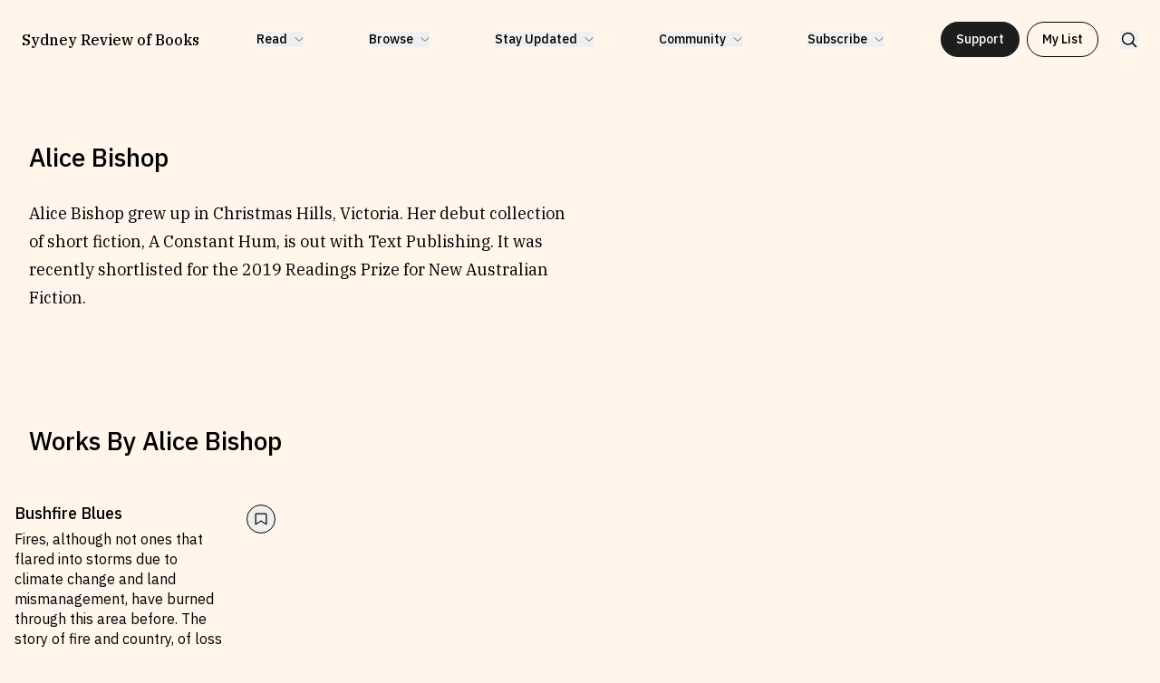

--- FILE ---
content_type: text/html; charset=utf-8
request_url: https://sydneyreviewofbooks.com/writers/alice-bishop
body_size: 25807
content:
<!DOCTYPE html><html class="__variable_c8daab __variable_feaa12" lang="en"><head><meta charSet="utf-8"/><meta name="viewport" content="width=device-width, initial-scale=1"/><link rel="preload" href="/_next/static/media/26d4368bf94c0ec4-s.p.woff2" as="font" crossorigin="" type="font/woff2"/><link rel="preload" href="/_next/static/media/3988c35203e0830a-s.p.woff2" as="font" crossorigin="" type="font/woff2"/><link rel="preload" href="/_next/static/media/91c3caac73720166-s.p.woff2" as="font" crossorigin="" type="font/woff2"/><link rel="preload" href="/_next/static/media/aff755c8b4bb3089-s.p.woff2" as="font" crossorigin="" type="font/woff2"/><link rel="preload" as="image" href="https://res.cloudinary.com/dbgkqg6nu/image/upload/c_limit,w_600/q_auto/f_auto/constant-hum-bishop-e1569478142318-1?_a=DATAfRfiZAA0"/><link rel="preload" as="image" href="https://res.cloudinary.com/dbgkqg6nu/image/upload/c_limit,w_600/q_auto/f_auto/glad-shout-robinson-1?_a=DATAfRfiZAA0"/><link rel="stylesheet" href="/_next/static/css/0526ee69d88b61cc.css" data-precedence="next"/><link rel="stylesheet" href="/_next/static/css/a36e82b1783bea2e.css" data-precedence="next"/><link rel="stylesheet" href="/_next/static/css/69b2ce9757e0121e.css" data-precedence="next"/><link rel="stylesheet" href="/_next/static/css/c952d5a14b814a9b.css" data-precedence="next"/><link rel="preload" as="script" fetchPriority="low" href="/_next/static/chunks/webpack-8341d483d6559a52.js"/><script src="/_next/static/chunks/fd9d1056-58718e42861c6c20.js" async=""></script><script src="/_next/static/chunks/7023-6dff3fc01f1f59af.js" async=""></script><script src="/_next/static/chunks/main-app-481a33c1aba5f706.js" async=""></script><script src="/_next/static/chunks/231-e4d0d4c243ccff9a.js" async=""></script><script src="/_next/static/chunks/1235-58e3bc5a515d52b9.js" async=""></script><script src="/_next/static/chunks/7517-332b00adb40c2f19.js" async=""></script><script src="/_next/static/chunks/8411-f062d89e6b38d11f.js" async=""></script><script src="/_next/static/chunks/8616-8338606ae95ae9ce.js" async=""></script><script src="/_next/static/chunks/6118-13756c2c3b69df3b.js" async=""></script><script src="/_next/static/chunks/app/layout-7110756a66761c49.js" async=""></script><script src="/_next/static/chunks/883-4404edca24cc81ae.js" async=""></script><script src="/_next/static/chunks/7094-bac8dd853839d9d1.js" async=""></script><script src="/_next/static/chunks/app/writers/%5Bslug%5D/page-9326b0d561cf5807.js" async=""></script><script src="/_next/static/chunks/8296-6849ab5f8d932b17.js" async=""></script><script src="/_next/static/chunks/app/page-ea8ed227b6ea319c.js" async=""></script><link rel="preload" href="https://www.googletagmanager.com/gtag/js?id=G-WXJB03JJ20" as="script"/><title>Alice Bishop | Sydney Review of Books</title><link rel="canonical" href="https://sydneyreviewofbooks.com/writers/alice-bishop"/><meta property="og:title" content="Alice Bishop | Sydney Review of Books"/><meta property="og:image" content="https://res.cloudinary.com/dbgkqg6nu/image/upload/v1717587535/SEO/srb-og_mtrt0d.png"/><meta property="og:type" content="website"/><meta name="twitter:card" content="summary_large_image"/><meta name="twitter:title" content="Alice Bishop | Sydney Review of Books"/><meta name="twitter:image" content="https://res.cloudinary.com/dbgkqg6nu/image/upload/v1717587535/SEO/srb-og_mtrt0d.png"/><link rel="icon" href="/favicon.ico" type="image/x-icon" sizes="300x300"/><link rel="icon" href="/icon.ico?ece80e2a52116007" type="image/x-icon" sizes="300x300"/><meta name="next-size-adjust"/><script src="/_next/static/chunks/polyfills-78c92fac7aa8fdd8.js" noModule=""></script></head><body class="text-black bg-orange-100 font-ibmPlexSans"><header class="header_Header__Y29Rb" data-header-hidden="false" data-nav-open="false" data-top-of-page="true"><nav class="flex items-center content-center justify-between"><a class="text-nav-heading !text-[clamp(14px,1.25vw,18px)]" href="/">Sydney Review of Books</a><ul class="relative justify-between hidden w-auto xl:flex space-x-18 text-nav-link" role="menubar"><li class="relative" role="none"><div><button class="flex items-center space-x-2" aria-haspopup="true" aria-expanded="false" data-inside-ref="true"><h4>Read</h4><svg class="w-2.5 transition-transform" xmlns="http://www.w3.org/2000/svg" fill="none" viewBox="0 0 11 6"><path stroke="currentColor" stroke-linecap="round" stroke-linejoin="round" stroke-width=".675" d="M10 .749998 5.5 5.25 1 .75"></path></svg></button><ul class="text-neutral-300 absolute -translate-x-6 w-max flex flex-col space-y-3 mt-2.5 bg-neutral-100 px-6 py-4 rounded-xl opacity-0 pointer-events-none transition-opacity" role="menu"><li role="none"><a data-inside-ref="true" role="menuitem" href="/reviews">Reviews</a></li><li role="none"><a data-inside-ref="true" role="menuitem" href="/essays">Essays</a></li><li role="none"><a data-inside-ref="true" role="menuitem" href="/interviews">Interviews</a></li><li role="none"><a data-inside-ref="true" role="menuitem" href="/our-books">Our Books and Research</a></li></ul></div></li><li class="relative" role="none"><div><button class="flex items-center space-x-2" aria-haspopup="true" aria-expanded="false" data-inside-ref="true"><h4>Browse</h4><svg class="w-2.5 transition-transform" xmlns="http://www.w3.org/2000/svg" fill="none" viewBox="0 0 11 6"><path stroke="currentColor" stroke-linecap="round" stroke-linejoin="round" stroke-width=".675" d="M10 .749998 5.5 5.25 1 .75"></path></svg></button><ul class="text-neutral-300 absolute -translate-x-6 w-max flex flex-col space-y-3 mt-2.5 bg-neutral-100 px-6 py-4 rounded-xl opacity-0 pointer-events-none transition-opacity" role="menu"><li role="none"><a data-inside-ref="true" role="menuitem" href="/projects">By Project</a></li><li role="none"><a data-inside-ref="true" role="menuitem" href="/topics">By Topic</a></li><li role="none"><a data-inside-ref="true" role="menuitem" href="/writers/letter/a">By Writer</a></li><li role="none"><a data-inside-ref="true" role="menuitem" href="/all-works">By All Works</a></li></ul></div></li><li class="relative" role="none"><div><button class="flex items-center space-x-2" aria-haspopup="true" aria-expanded="false" data-inside-ref="true"><h4>Stay Updated</h4><svg class="w-2.5 transition-transform" xmlns="http://www.w3.org/2000/svg" fill="none" viewBox="0 0 11 6"><path stroke="currentColor" stroke-linecap="round" stroke-linejoin="round" stroke-width=".675" d="M10 .749998 5.5 5.25 1 .75"></path></svg></button><ul class="text-neutral-300 absolute -translate-x-6 w-max flex flex-col space-y-3 mt-2.5 bg-neutral-100 px-6 py-4 rounded-xl opacity-0 pointer-events-none transition-opacity" role="menu"><li role="none"><a data-inside-ref="true" role="menuitem" href="/news-and-events">News &amp; Events</a></li><li role="none"><a data-inside-ref="true" role="menuitem" href="/fellowships">Fellowships</a></li><li role="none"><a data-inside-ref="true" role="menuitem" href="/internships">Internships</a></li><li role="none"><a data-inside-ref="true" role="menuitem" href="/parramatta-laureate-in-literature">Parramatta Laureateship</a></li></ul></div></li><li class="relative" role="none"><div><button class="flex items-center space-x-2" aria-haspopup="true" aria-expanded="false" data-inside-ref="true"><h4>Community</h4><svg class="w-2.5 transition-transform" xmlns="http://www.w3.org/2000/svg" fill="none" viewBox="0 0 11 6"><path stroke="currentColor" stroke-linecap="round" stroke-linejoin="round" stroke-width=".675" d="M10 .749998 5.5 5.25 1 .75"></path></svg></button><ul class="text-neutral-300 absolute -translate-x-6 w-max flex flex-col space-y-3 mt-2.5 bg-neutral-100 px-6 py-4 rounded-xl opacity-0 pointer-events-none transition-opacity" role="menu"><li role="none"><a data-inside-ref="true" role="menuitem" href="/about">About SRB</a></li><li role="none"><a data-inside-ref="true" role="menuitem" href="/write-for-srb">Write for SRB</a></li><li role="none"><a data-inside-ref="true" role="menuitem" href="/partners">Partners</a></li></ul></div></li><li class="relative" role="none"><div><button class="flex items-center space-x-2" aria-haspopup="true" aria-expanded="false" data-inside-ref="true"><h4>Subscribe</h4><svg class="w-2.5 transition-transform" xmlns="http://www.w3.org/2000/svg" fill="none" viewBox="0 0 11 6"><path stroke="currentColor" stroke-linecap="round" stroke-linejoin="round" stroke-width=".675" d="M10 .749998 5.5 5.25 1 .75"></path></svg></button><ul class="text-neutral-300 absolute -translate-x-6 w-max flex flex-col space-y-3 mt-2.5 bg-neutral-100 px-6 py-4 rounded-xl opacity-0 pointer-events-none transition-opacity" role="menu"><li role="none"><a data-inside-ref="true" role="menuitem" href="/newsletter">Newsletter</a></li><li role="none"><a data-inside-ref="true" role="menuitem" href="https://thecircular.com.au/">The Circular</a></li><li role="none"><a data-inside-ref="true" role="menuitem" href="/podcast">Fully Lit Podcast</a></li></ul></div></li></ul><div class="items-center hidden space-x-6 xl:flex"><div class="flex space-x-2"><a class="button text-neutral-100 border-neutral-300 bg-neutral-300" href="/support-srb">Support</a><div><button class="button bg-transparent !w-full md:!w-max" type="button" aria-expanded="false" data-inside-ref="true">My List</button><div class="w-auto md:w-[432px] max-h-[calc(var(--height-body)-2.75rem)] md:max-h-[calc(var(--height-body)-7rem)] flex flex-col rounded-2xl overflow-hidden fixed md:absolute left-6 md:left-[unset] top-18 md:top-full right-6 md:right-10 bg-neutral-100 transition-opacity z-20 opacity-0 pointer-events-none" role="listbox" data-inside-ref="true"><h1 class="px-5 py-4 uppercase text-caption-sm">My list (<!-- -->0<!-- --> items)</h1><p class="w-full px-5 py-8 text-center uppercase text-caption-md">No items in your list</p></div></div></div><button class="hidden xl:block"><svg class="w-5" xmlns="http://www.w3.org/2000/svg" fill="none" viewBox="0 0 22 22"><g stroke="currentColor" stroke-linecap="round" stroke-linejoin="round" stroke-width="1.57143" clip-path="url(#a)"><path d="M9.625 16.5c3.797 0 6.875-3.078 6.875-6.875 0-3.79696-3.078-6.875-6.875-6.875-3.79696 0-6.875 3.07804-6.875 6.875 0 3.797 3.07804 6.875 6.875 6.875Zm4.8613-2.0156 4.7635 4.7635"></path></g><defs><clipPath id="a"><path fill="#fff" d="M0 0h22v22H0z"></path></clipPath></defs></svg></button></div><div class="flex items-center space-x-4 xl:hidden"><div><button class="button bg-transparent !w-full md:!w-max" type="button" aria-expanded="false" data-inside-ref="true">My List</button><div class="w-auto md:w-[432px] max-h-[calc(var(--height-body)-2.75rem)] md:max-h-[calc(var(--height-body)-7rem)] flex flex-col rounded-2xl overflow-hidden fixed md:absolute left-6 md:left-[unset] top-18 md:top-full right-6 md:right-10 bg-neutral-100 transition-opacity z-20 opacity-0 pointer-events-none" role="listbox" data-inside-ref="true"><h1 class="px-5 py-4 uppercase text-caption-sm">My list (<!-- -->0<!-- --> items)</h1><p class="w-full px-5 py-8 text-center uppercase text-caption-md">No items in your list</p></div></div><button><svg class="w-5" xmlns="http://www.w3.org/2000/svg" fill="none" viewBox="0 0 22 22"><g stroke="currentColor" stroke-linecap="round" stroke-linejoin="round" stroke-width="1.57143" clip-path="url(#a)"><path d="M9.625 16.5c3.797 0 6.875-3.078 6.875-6.875 0-3.79696-3.078-6.875-6.875-6.875-3.79696 0-6.875 3.07804-6.875 6.875 0 3.797 3.07804 6.875 6.875 6.875Zm4.8613-2.0156 4.7635 4.7635"></path></g><defs><clipPath id="a"><path fill="#fff" d="M0 0h22v22H0z"></path></clipPath></defs></svg></button><button class="relative w-6 h-5 flex flex-col gap-1.5" aria-label="toggle mobile nav"><div style="background-color:currentColor" class="w-full h-0.5 transition-transform"></div><div style="background-color:currentColor" class="w-full h-0.5 transition-opacity"></div><div style="background-color:currentColor" class="w-full h-0.5 transition-transform"></div></button></div></nav><div class="absolute top-full left-0 flex flex-col w-full h-[calc(100dvh-var(--height-header))] space-y-14 px-6 py-8 bg-orange-100 opacity-0 pointer-events-none overflow-y-scroll transition-opacity xl:hidden text-neutral-300"><div class="flex flex-col w-full space-y-2 lg:flex-row lg:space-y-0 lg:space-x-2"><a class="w-full" href="/projects"><div class="w-full flex rounded-lg items-center text-green-200 bg-green-600"><div class="w-1/6 p-2"><img alt="Browse by Project" loading="lazy" width="40" height="45" decoding="async" data-nimg="1" class="aspect-[0.875] rounded-lg object-cover" style="color:transparent" srcSet="/_next/image?url=%2Fcritic-watch-yellow-21.png&amp;w=48&amp;q=75 1x, /_next/image?url=%2Fcritic-watch-yellow-21.png&amp;w=96&amp;q=75 2x" src="/_next/image?url=%2Fcritic-watch-yellow-21.png&amp;w=96&amp;q=75"/></div><div class="w-2/3 text-center"><p>Browse by <!-- -->Project</p></div></div></a><a class="w-full" href="/topics"><div class="w-full flex rounded-lg items-center text-blue-800 bg-green-200"><div class="w-1/6 p-2"><img alt="Browse by Topic" loading="lazy" width="40" height="45" decoding="async" data-nimg="1" class="aspect-[0.875] rounded-lg object-cover" style="color:transparent" srcSet="/_next/image?url=%2Fcritic-watch-yellow.png&amp;w=48&amp;q=75 1x, /_next/image?url=%2Fcritic-watch-yellow.png&amp;w=96&amp;q=75 2x" src="/_next/image?url=%2Fcritic-watch-yellow.png&amp;w=96&amp;q=75"/></div><div class="w-2/3 text-center"><p>Browse by <!-- -->Topic</p></div></div></a><a class="w-full" href="/writers/letter/a"><div class="w-full flex rounded-lg items-center text-purple-100 bg-purple-400"><div class="w-1/6 p-2"><img alt="Browse by Writer" loading="lazy" width="40" height="45" decoding="async" data-nimg="1" class="aspect-[0.875] rounded-lg object-cover" style="color:transparent" srcSet="/_next/image?url=%2FSujatha-Fernandes-2.png&amp;w=48&amp;q=75 1x, /_next/image?url=%2FSujatha-Fernandes-2.png&amp;w=96&amp;q=75 2x" src="/_next/image?url=%2FSujatha-Fernandes-2.png&amp;w=96&amp;q=75"/></div><div class="w-2/3 text-center"><p>Browse by <!-- -->Writer</p></div></div></a><a class="w-full" href="/all-works"><div class="w-full flex rounded-lg items-center text-blue-200 bg-blue-700"><div class="w-1/6 p-2"><img alt="Browse by All" loading="lazy" width="40" height="45" decoding="async" data-nimg="1" class="aspect-[0.875] rounded-lg object-cover" style="color:transparent" srcSet="/_next/image?url=%2Fbaltic-blues.jpg&amp;w=48&amp;q=75 1x, /_next/image?url=%2Fbaltic-blues.jpg&amp;w=96&amp;q=75 2x" src="/_next/image?url=%2Fbaltic-blues.jpg&amp;w=96&amp;q=75"/></div><div class="w-2/3 text-center"><p>Browse by <!-- -->All</p></div></div></a></div><ul class="grid grid-cols-2 leading-loose list-none gap-y-12 text-moile-nav-link lg:grid-cols-4"><li><h4 class="mb-1 font-bold">Read</h4><ul><li><a href="/reviews">Reviews</a></li><li><a href="/essays">Essays</a></li><li><a href="/interviews">Interviews</a></li><li><a href="/our-books">Our Books and Research</a></li></ul></li><li><h4 class="mb-1 font-bold">Stay Updated</h4><ul><li><a href="/news-and-events">News &amp; Events</a></li><li><a href="/fellowships">Fellowships</a></li><li><a href="/internships">Internships</a></li><li><a href="/parramatta-laureate-in-literature">Parramatta Laureateship</a></li></ul></li><li><h4 class="mb-1 font-bold">Community</h4><ul><li><a href="/about">About SRB</a></li><li><a href="/write-for-srb">Write for SRB</a></li><li><a href="/partners">Partners</a></li></ul></li><li><h4 class="mb-1 font-bold">Subscribe</h4><ul><li><a href="/newsletter">Newsletter</a></li><li><a href="https://thecircular.com.au/">The Circular</a></li><li><a href="/podcast">Fully Lit Podcast</a></li></ul></li></ul><div class="flex flex-col w-full space-y-4"><a class="button text-neutral-100 bg-red-200 !w-full lg:!w-max lg:mx-auto" href="/support-srb">Support</a></div><div class="flex flex-col space-y-6"><p class="italic opacity-70">Our work is made possible through the support of the following organisations:</p><div class="grid items-center grid-cols-2 gap-4 lg:grid-cols-4"><img alt="SRB logo" loading="lazy" width="135" height="40" decoding="async" data-nimg="1" style="color:transparent" srcSet="/_next/image?url=%2Fca-cf-logo.png&amp;w=256&amp;q=75 1x, /_next/image?url=%2Fca-cf-logo.png&amp;w=384&amp;q=75 2x" src="/_next/image?url=%2Fca-cf-logo.png&amp;w=384&amp;q=75"/><img alt="SRB logo" loading="lazy" width="135" height="40" decoding="async" data-nimg="1" style="color:transparent" srcSet="/_next/image?url=%2Fcreative-australia.png&amp;w=256&amp;q=75 1x, /_next/image?url=%2Fcreative-australia.png&amp;w=384&amp;q=75 2x" src="/_next/image?url=%2Fcreative-australia.png&amp;w=384&amp;q=75"/><img alt="SRB logo" loading="lazy" width="135" height="40" decoding="async" data-nimg="1" style="color:transparent" srcSet="/_next/image?url=%2Fwsu-logo.png&amp;w=256&amp;q=75 1x, /_next/image?url=%2Fwsu-logo.png&amp;w=384&amp;q=75 2x" src="/_next/image?url=%2Fwsu-logo.png&amp;w=384&amp;q=75"/><img alt="SRB logo" loading="lazy" width="32" height="35" decoding="async" data-nimg="1" style="color:transparent" srcSet="/_next/image?url=%2Fcreate-nsw-logo.png&amp;w=32&amp;q=75 1x, /_next/image?url=%2Fcreate-nsw-logo.png&amp;w=64&amp;q=75 2x" src="/_next/image?url=%2Fcreate-nsw-logo.png&amp;w=64&amp;q=75"/></div></div></div></header><main class="flex flex-col items-center min-h-screen mb-18"><!--$--><div class="mx-4 my-20 space-y-24 lg:mx-12"><div class="pt-8 md:pt-12 lg:pt-20 px-4 lg:px-8 h-full lg:max-h-[calc(var(--height-body)-5rem)] flex flex-col lg:pb-8"><h1 class="mb-8 text-center lg:text-left text-heading-browse">Alice Bishop</h1><div class="grid h-full gap-12 overflow-hidden lg:grid-cols-12 gap-y-8 gap-x-8"><div class="overflow-hidden lg:order-2 lg:col-start-8 lg:col-span-5"></div><div class="overflow-hidden lg:col-span-6 text-body"><p>Alice Bishop grew up in Christmas Hills, Victoria. Her debut collection of short fiction, A Constant Hum, is out with Text Publishing. It was recently shortlisted for the 2019 Readings Prize for New Australian Fiction.</p></div></div></div><section class="relative w-full mb-20 space-y-10 lg:space-y-8"><h2 class="ml-6 lg:ml-8 text-heading-lg">Works By <!-- -->Alice Bishop</h2><ol class="grid w-screen grid-cols-1 gap-y-12 lg:grid-cols-4"><li><article class="relative w-full h-full overflow-hidden"><a href="/essay/bushfire-blues"><div class="styles_ImageWrapper__YhTAu" data-is-cover="false" style="background-color:#FDEAFD"><div class="styles_Image__ktopH"><div class="relative w-full h-full"><div class="styles_GeneratedImageWrapper__XLitX styles_bg-tertiary__nEq_U" style="--primary-color:#9A009D;--secondary-color:#A47CFF;--tertiary-color:#FDEAFD"><div class="styles_Inner__wgFNM"><div class="styles_LayoutDouble__7zfj7"><div><div class="styles_ShapeClassesHolder__33lj4 styles_outline-fat__YZ4Do styles_bg-tertiary__ZtSU_" data-shape-holder="true"><svg xmlns="http://www.w3.org/2000/svg" fill="none" viewBox="0 0 90 105"><path fill="#fff" d="M0 26.113 44.987 0l44.771 26.113V78.56L44.555 105 0 78.559z"></path></svg></div><div class="styles_ShapeClassesHolder__33lj4 styles_outline-fat__YZ4Do styles_bg-tertiary__ZtSU_" data-shape-holder="true"><svg xmlns="http://www.w3.org/2000/svg" fill="none" viewBox="0 0 90 105"><path fill="#fff" d="M0 26.113 44.987 0l44.771 26.113V78.56L44.555 105 0 78.559z"></path></svg></div></div></div></div></div></div></div></div></a><div class="flex flex-col px-6 pt-6 pb-3 space-y-4 md:px-4"><header class="flex justify-between w-full space-x-6"><a class="no-underline" href="/essay/bushfire-blues"><div class="w-full space-y-4"><div class="w-full space-y-2"><h3 class="text-project-card">Bushfire Blues</h3><p class="!font-normal text-caption-md">Fires, although not ones that flared into storms due to climate change and land mismanagement, have burned through this area before. The story of fire and country, of loss and regrowth is not, at all, my own.</p></div><div class="!font-normal text-card-caption justify-self-start"><time class="block uppercase text-caption-sm shrink-0">5<!-- --> <!-- -->Dec<!-- -->. <!-- -->2019</time></div></div></a><button class="p-2 w-8 h-8 border rounded-full shrink-0"><svg xmlns="http://www.w3.org/2000/svg" fill="none" viewBox="0 0 17 16" class="w-full h-full"><path stroke="currentColor" fill="none" stroke-linecap="round" stroke-linejoin="round" stroke-width="1.28" d="m15.6134 15.1154-7.11529-4.6041-7.1153 4.6041V1.50349c0-.1641.09371-.32147.26051-.43751.16679-.116028.39302-.181214.6289-.181214H14.724c.2359 0 .4621.065186.6289.181214.1668.11604.2605.27341.2605.43751V15.1154Z"></path></svg></button></header></div></article></li></ol></section><section class="relative w-full mb-20 space-y-10 lg:space-y-8"><h2 class="ml-6 lg:ml-8 text-heading-lg">Works Featuring <!-- -->Alice Bishop</h2><ol class="grid w-screen grid-cols-1 gap-y-12 lg:grid-cols-4"><li><article class="relative w-full h-full overflow-hidden"><a href="/review/nervous-nostalgia"><div class="styles_ImageWrapper__YhTAu" data-is-cover="false" style="background-color:#CF1750"><div class="styles_Image__ktopH"><div class="BooksImages_Holder__T5_fw"><img width="600" height="400" src="https://res.cloudinary.com/dbgkqg6nu/image/upload/c_limit,w_600/q_auto/f_auto/constant-hum-bishop-e1569478142318-1?_a=DATAfRfiZAA0" alt=""/><img width="600" height="400" src="https://res.cloudinary.com/dbgkqg6nu/image/upload/c_limit,w_600/q_auto/f_auto/glad-shout-robinson-1?_a=DATAfRfiZAA0" alt=""/></div></div></div></a><div class="flex flex-col px-6 pt-6 pb-3 space-y-4 md:px-4"><header class="flex justify-between w-full space-x-6"><a class="no-underline" href="/review/nervous-nostalgia"><div class="w-full space-y-4"><div class="w-full space-y-2"><h3 class="text-project-card">Nervous Nostalgia</h3><p class="!font-normal text-caption-md">The questions Bishop and Robinson ask are linked: could these disasters have been prevented? But more importantly, how do we keep going?</p></div><div class="!font-normal text-card-caption justify-self-start"><time class="block uppercase text-caption-sm shrink-0">17<!-- --> <!-- -->Sept<!-- -->. <!-- -->2019</time></div></div></a><button class="p-2 w-8 h-8 border rounded-full shrink-0"><svg xmlns="http://www.w3.org/2000/svg" fill="none" viewBox="0 0 17 16" class="w-full h-full"><path stroke="currentColor" fill="none" stroke-linecap="round" stroke-linejoin="round" stroke-width="1.28" d="m15.6134 15.1154-7.11529-4.6041-7.1153 4.6041V1.50349c0-.1641.09371-.32147.26051-.43751.16679-.116028.39302-.181214.6289-.181214H14.724c.2359 0 .4621.065186.6289.181214.1668.11604.2605.27341.2605.43751V15.1154Z"></path></svg></button></header></div></article></li></ol></section></div><!--/$--></main><footer id="footer" class="Footer_Footer__6xXyg"><div class="flex flex-col md:flex-row text-neutral-100 bg-neutral-300"><div class="w-full border-b border-neutral-100 p-6 md:py-14 md:border-none"><div class="subscribe-with-email flex flex-col items-center gap-4"><h3 class="text-heading-md md:text-events !font-normal md:!font-medium">Stay Up To Date With SRB</h3><p><a class="button !text-neutral-300 !border-neutral-300 !bg-white" target="_blank" href="https://sydneyreviewofbooks.us6.list-manage.com/subscribe?u=eeb3b9f459ef0436a1bc11dde&amp;id=990edbb38f">Sign up</a></p></div></div><div class="w-full p-6 md:py-14"><div class="flex flex-col items-center space-y-4"><h3 class="text-heading-md md:text-events !font-normal md:!font-medium">Help us stay paywall free.</h3><a class="button text-neutral-100 border-red-300 bg-red-300 w-full md:w-auto" href="/support-srb">Support SRB today</a></div></div></div><div class="px-6 pb-6 space-y-20 bg-white pt-14 md:pt-16 md:px-10 md:pb-14 md:space-y-28 text-neutral-300"><div class="grid grid-cols-2 gap-11 md:gap-4 md:grid-cols-8"><a class="w-1/2 col-span-1 md:w-auto" href="/"><img alt="SRB logo" loading="lazy" width="157" height="157" decoding="async" data-nimg="1" style="color:transparent" srcSet="/_next/image?url=%2FSRB-logo-colour.png&amp;w=256&amp;q=75 1x, /_next/image?url=%2FSRB-logo-colour.png&amp;w=384&amp;q=75 2x" src="/_next/image?url=%2FSRB-logo-colour.png&amp;w=384&amp;q=75"/></a><ul class="grid w-full grid-cols-2 gap-x-4 gap-y-5 md:col-start-3 md:grid-cols-3 lg:grid-cols-6 col-span-full text-footer-link"><li><h4 class="mb-4 font-bold">Read</h4><ul class="flex flex-col gap-2"><li><a href="/reviews">Reviews</a></li><li><a href="/essays">Essays</a></li><li><a href="/interviews">Interviews</a></li><li><a href="/our-books">Our Books and Research</a></li></ul></li><li><h4 class="mb-4 font-bold">Browse</h4><ul class="flex flex-col gap-2"><li><a href="/projects">By Project</a></li><li><a href="/topics">By Topic</a></li><li><a href="/writers/letter/a">By Writer</a></li></ul></li><li><h4 class="mb-4 font-bold">Stay Updated</h4><ul class="flex flex-col gap-2"><li><a href="/news-and-events">News &amp; Events</a></li><li><a href="/fellowships">Fellowships</a></li><li><a href="/internships">Internships</a></li><li><a href="/parramatta-laureate-in-literature">Parramatta Laureateship</a></li></ul></li><li><h4 class="mb-4 font-bold">Subscribe</h4><ul class="flex flex-col gap-2"><li><a href="/newsletter">Newsletter</a></li><li><a href="https://thecircular.com.au/">The Circular</a></li><li><a href="/podcast">Fully Lit Podcast</a></li></ul></li><li><h4 class="mb-4 font-bold">Info</h4><ul class="flex flex-col gap-2"><li><a href="/contact">Contact Us</a></li><li><a href="/accessibility">Accessibility</a></li><li><a href="/privacy-policy">Privacy Policy</a></li></ul></li><li><h4 class="mb-4 font-bold">Social</h4><ul class="flex flex-col gap-2"><li><a href="https://twitter.com/SydReviewBooks">X</a></li><li><a href="https://www.instagram.com/sydreviewbooks/">Instagram</a></li><li><a href="https://www.facebook.com/SydneyReviewBooks">Facebook</a></li><li><a href="https://au.linkedin.com/company/sydney-review-of-books">LinkedIn</a></li></ul></li></ul></div><div class="grid items-end w-full gap-8 pr-16 md:grid-cols-2 text-caption-sm md:pr-0"><div class="w-full md:order-last"><div class="flex flex-col space-y-6"><p class="italic opacity-70">Our work is made possible through the support of the following organisations:</p><div class="grid items-center grid-cols-2 gap-4 lg:grid-cols-4"><img alt="SRB logo" loading="lazy" width="135" height="40" decoding="async" data-nimg="1" style="color:transparent" srcSet="/_next/image?url=%2Fca-cf-logo.png&amp;w=256&amp;q=75 1x, /_next/image?url=%2Fca-cf-logo.png&amp;w=384&amp;q=75 2x" src="/_next/image?url=%2Fca-cf-logo.png&amp;w=384&amp;q=75"/><img alt="SRB logo" loading="lazy" width="135" height="40" decoding="async" data-nimg="1" style="color:transparent" srcSet="/_next/image?url=%2Fcreative-australia.png&amp;w=256&amp;q=75 1x, /_next/image?url=%2Fcreative-australia.png&amp;w=384&amp;q=75 2x" src="/_next/image?url=%2Fcreative-australia.png&amp;w=384&amp;q=75"/><img alt="SRB logo" loading="lazy" width="135" height="40" decoding="async" data-nimg="1" style="color:transparent" srcSet="/_next/image?url=%2Fwsu-logo.png&amp;w=256&amp;q=75 1x, /_next/image?url=%2Fwsu-logo.png&amp;w=384&amp;q=75 2x" src="/_next/image?url=%2Fwsu-logo.png&amp;w=384&amp;q=75"/><img alt="SRB logo" loading="lazy" width="32" height="35" decoding="async" data-nimg="1" style="color:transparent" srcSet="/_next/image?url=%2Fcreate-nsw-logo.png&amp;w=32&amp;q=75 1x, /_next/image?url=%2Fcreate-nsw-logo.png&amp;w=64&amp;q=75 2x" src="/_next/image?url=%2Fcreate-nsw-logo.png&amp;w=64&amp;q=75"/></div></div></div><div class="space-y-8"><p class="md:w-3/4">We acknowledge the traditional custodians of the lands on which we work, the Burramattagal people of the Darug nation, and pay our respects to elders past, present, and emerging. Sovereignty was never ceded, and the struggles for justice are ongoing. We acknowledge the traditional custodians of the lands this digital platform reaches.</p><p class="italic">The Sydney Review of Books is an initiative of the<!-- --> <a class="underline" href="https://www.westernsydney.edu.au/writing-society" target="_blank">Writing and Society Research Centre</a>.</p></div></div></div></footer><script src="/_next/static/chunks/webpack-8341d483d6559a52.js" async=""></script><script>(self.__next_f=self.__next_f||[]).push([0]);self.__next_f.push([2,null])</script><script>self.__next_f.push([1,"1:HL[\"/_next/static/media/26d4368bf94c0ec4-s.p.woff2\",\"font\",{\"crossOrigin\":\"\",\"type\":\"font/woff2\"}]\n2:HL[\"/_next/static/media/3988c35203e0830a-s.p.woff2\",\"font\",{\"crossOrigin\":\"\",\"type\":\"font/woff2\"}]\n3:HL[\"/_next/static/media/91c3caac73720166-s.p.woff2\",\"font\",{\"crossOrigin\":\"\",\"type\":\"font/woff2\"}]\n4:HL[\"/_next/static/media/aff755c8b4bb3089-s.p.woff2\",\"font\",{\"crossOrigin\":\"\",\"type\":\"font/woff2\"}]\n5:HL[\"/_next/static/css/0526ee69d88b61cc.css\",\"style\"]\n6:HL[\"/_next/static/css/a36e82b1783bea2e.css\",\"style\"]\n7:HL[\"/_next/static/css/69b2ce9757e0121e.css\",\"style\"]\n8:HL[\"/_next/static/css/c952d5a14b814a9b.css\",\"style\"]\n"])</script><script>self.__next_f.push([1,"9:I[5751,[],\"\"]\nc:I[9275,[],\"\"]\ne:I[1343,[],\"\"]\nf:I[693,[\"231\",\"static/chunks/231-e4d0d4c243ccff9a.js\",\"1235\",\"static/chunks/1235-58e3bc5a515d52b9.js\",\"7517\",\"static/chunks/7517-332b00adb40c2f19.js\",\"8411\",\"static/chunks/8411-f062d89e6b38d11f.js\",\"8616\",\"static/chunks/8616-8338606ae95ae9ce.js\",\"6118\",\"static/chunks/6118-13756c2c3b69df3b.js\",\"3185\",\"static/chunks/app/layout-7110756a66761c49.js\"],\"HeaderProvider\"]\n10:I[3903,[\"231\",\"static/chunks/231-e4d0d4c243ccff9a.js\",\"1235\",\"static/chunks/1235-58e3bc5a515d52b9.js\",\"7517\",\"static/chunks/7517-332b00adb40c2f19.js\",\"8411\",\"static/chunks/8411-f062d89e6b38d11f.js\",\"8616\",\"static/chunks/8616-8338606ae95ae9ce.js\",\"6118\",\"static/chunks/6118-13756c2c3b69df3b.js\",\"3185\",\"static/chunks/app/layout-7110756a66761c49.js\"],\"MyListProvider\"]\n11:I[6490,[\"231\",\"static/chunks/231-e4d0d4c243ccff9a.js\",\"1235\",\"static/chunks/1235-58e3bc5a515d52b9.js\",\"7517\",\"static/chunks/7517-332b00adb40c2f19.js\",\"8411\",\"static/chunks/8411-f062d89e6b38d11f.js\",\"8616\",\"static/chunks/8616-8338606ae95ae9ce.js\",\"6118\",\"static/chunks/6118-13756c2c3b69df3b.js\",\"3185\",\"static/chunks/app/layout-7110756a66761c49.js\"],\"SearchProvider\"]\n12:I[6555,[\"231\",\"static/chunks/231-e4d0d4c243ccff9a.js\",\"1235\",\"static/chunks/1235-58e3bc5a515d52b9.js\",\"7517\",\"static/chunks/7517-332b00adb40c2f19.js\",\"8411\",\"static/chunks/8411-f062d89e6b38d11f.js\",\"8616\",\"static/chunks/8616-8338606ae95ae9ce.js\",\"6118\",\"static/chunks/6118-13756c2c3b69df3b.js\",\"3185\",\"static/chunks/app/layout-7110756a66761c49.js\"],\"default\"]\n13:I[7657,[\"231\",\"static/chunks/231-e4d0d4c243ccff9a.js\",\"1235\",\"static/chunks/1235-58e3bc5a515d52b9.js\",\"7517\",\"static/chunks/7517-332b00adb40c2f19.js\",\"8411\",\"static/chunks/8411-f062d89e6b38d11f.js\",\"8616\",\"static/chunks/8616-8338606ae95ae9ce.js\",\"6118\",\"static/chunks/6118-13756c2c3b69df3b.js\",\"3185\",\"static/chunks/app/layout-7110756a66761c49.js\"],\"default\"]\n15:I[4482,[\"231\",\"static/chunks/231-e4d0d4c243ccff9a.js\",\"1235\",\"static/chunks/1235-58e3bc5a515d52b9.js\",\"7517\",\"static/chunks/7517-332b00adb40c2f19.js\",\"883\",\"static"])</script><script>self.__next_f.push([1,"/chunks/883-4404edca24cc81ae.js\",\"6118\",\"static/chunks/6118-13756c2c3b69df3b.js\",\"7094\",\"static/chunks/7094-bac8dd853839d9d1.js\",\"4557\",\"static/chunks/app/writers/%5Bslug%5D/page-9326b0d561cf5807.js\"],\"PrismicPreviewClient\"]\n16:I[4080,[\"231\",\"static/chunks/231-e4d0d4c243ccff9a.js\",\"1235\",\"static/chunks/1235-58e3bc5a515d52b9.js\",\"7517\",\"static/chunks/7517-332b00adb40c2f19.js\",\"883\",\"static/chunks/883-4404edca24cc81ae.js\",\"6118\",\"static/chunks/6118-13756c2c3b69df3b.js\",\"7094\",\"static/chunks/7094-bac8dd853839d9d1.js\",\"4557\",\"static/chunks/app/writers/%5Bslug%5D/page-9326b0d561cf5807.js\"],\"\"]\n17:I[110,[\"231\",\"static/chunks/231-e4d0d4c243ccff9a.js\",\"1235\",\"static/chunks/1235-58e3bc5a515d52b9.js\",\"7517\",\"static/chunks/7517-332b00adb40c2f19.js\",\"8411\",\"static/chunks/8411-f062d89e6b38d11f.js\",\"8616\",\"static/chunks/8616-8338606ae95ae9ce.js\",\"6118\",\"static/chunks/6118-13756c2c3b69df3b.js\",\"3185\",\"static/chunks/app/layout-7110756a66761c49.js\"],\"default\"]\n18:I[231,[\"231\",\"static/chunks/231-e4d0d4c243ccff9a.js\",\"1235\",\"static/chunks/1235-58e3bc5a515d52b9.js\",\"7517\",\"static/chunks/7517-332b00adb40c2f19.js\",\"883\",\"static/chunks/883-4404edca24cc81ae.js\",\"6118\",\"static/chunks/6118-13756c2c3b69df3b.js\",\"7094\",\"static/chunks/7094-bac8dd853839d9d1.js\",\"8296\",\"static/chunks/8296-6849ab5f8d932b17.js\",\"1931\",\"static/chunks/app/page-ea8ed227b6ea319c.js\"],\"\"]\n19:I[8173,[\"231\",\"static/chunks/231-e4d0d4c243ccff9a.js\",\"1235\",\"static/chunks/1235-58e3bc5a515d52b9.js\",\"7517\",\"static/chunks/7517-332b00adb40c2f19.js\",\"883\",\"static/chunks/883-4404edca24cc81ae.js\",\"6118\",\"static/chunks/6118-13756c2c3b69df3b.js\",\"7094\",\"static/chunks/7094-bac8dd853839d9d1.js\",\"8296\",\"static/chunks/8296-6849ab5f8d932b17.js\",\"1931\",\"static/chunks/app/page-ea8ed227b6ea319c.js\"],\"Image\"]\n1a:I[4404,[\"231\",\"static/chunks/231-e4d0d4c243ccff9a.js\",\"1235\",\"static/chunks/1235-58e3bc5a515d52b9.js\",\"7517\",\"static/chunks/7517-332b00adb40c2f19.js\",\"8411\",\"static/chunks/8411-f062d89e6b38d11f.js\",\"8616\",\"static/chunks/8616-8338606ae95ae9ce.js\",\"6118\",\"static/chunks/6118-13756c2c3b"])</script><script>self.__next_f.push([1,"69df3b.js\",\"3185\",\"static/chunks/app/layout-7110756a66761c49.js\"],\"GoogleAnalytics\"]\n1c:I[6130,[],\"\"]\nd:[\"slug\",\"alice-bishop\",\"d\"]\n1d:[]\n"])</script><script>self.__next_f.push([1,"0:[[[\"$\",\"link\",\"0\",{\"rel\":\"stylesheet\",\"href\":\"/_next/static/css/0526ee69d88b61cc.css\",\"precedence\":\"next\",\"crossOrigin\":\"$undefined\"}],[\"$\",\"link\",\"1\",{\"rel\":\"stylesheet\",\"href\":\"/_next/static/css/a36e82b1783bea2e.css\",\"precedence\":\"next\",\"crossOrigin\":\"$undefined\"}],[\"$\",\"link\",\"2\",{\"rel\":\"stylesheet\",\"href\":\"/_next/static/css/69b2ce9757e0121e.css\",\"precedence\":\"next\",\"crossOrigin\":\"$undefined\"}]],[\"$\",\"$L9\",null,{\"buildId\":\"cMvLSamiro3DbnuYljUC6\",\"assetPrefix\":\"\",\"initialCanonicalUrl\":\"/writers/alice-bishop?_rsc=la0q2\",\"initialTree\":[\"\",{\"children\":[\"writers\",{\"children\":[[\"slug\",\"alice-bishop\",\"d\"],{\"children\":[\"__PAGE__\",{}]}]}]},\"$undefined\",\"$undefined\",true],\"initialSeedData\":[\"\",{\"children\":[\"writers\",{\"children\":[[\"slug\",\"alice-bishop\",\"d\"],{\"children\":[\"__PAGE__\",{},[[\"$La\",\"$Lb\"],null],null]},[\"$\",\"$Lc\",null,{\"parallelRouterKey\":\"children\",\"segmentPath\":[\"children\",\"writers\",\"children\",\"$d\",\"children\"],\"error\":\"$undefined\",\"errorStyles\":\"$undefined\",\"errorScripts\":\"$undefined\",\"template\":[\"$\",\"$Le\",null,{}],\"templateStyles\":\"$undefined\",\"templateScripts\":\"$undefined\",\"notFound\":\"$undefined\",\"notFoundStyles\":\"$undefined\",\"styles\":[[\"$\",\"link\",\"0\",{\"rel\":\"stylesheet\",\"href\":\"/_next/static/css/c952d5a14b814a9b.css\",\"precedence\":\"next\",\"crossOrigin\":\"$undefined\"}]]}],null]},[\"$\",\"$Lc\",null,{\"parallelRouterKey\":\"children\",\"segmentPath\":[\"children\",\"writers\",\"children\"],\"error\":\"$undefined\",\"errorStyles\":\"$undefined\",\"errorScripts\":\"$undefined\",\"template\":[\"$\",\"$Le\",null,{}],\"templateStyles\":\"$undefined\",\"templateScripts\":\"$undefined\",\"notFound\":\"$undefined\",\"notFoundStyles\":\"$undefined\",\"styles\":null}],null]},[[\"$\",\"html\",null,{\"className\":\"__variable_c8daab __variable_feaa12\",\"lang\":\"en\",\"children\":[[\"$\",\"body\",null,{\"className\":\"text-black bg-orange-100 font-ibmPlexSans\",\"children\":[\"$\",\"$Lf\",null,{\"children\":[\"$\",\"$L10\",null,{\"children\":[[\"$\",\"$L11\",null,{\"children\":[[\"$\",\"$L12\",null,{}],[\"$\",\"$L13\",null,{}]]}],[\"$\",\"main\",null,{\"className\":\"flex flex-col items-center min-h-screen mb-18\",\"children\":[[\"$\",\"$Lc\",null,{\"parallelRouterKey\":\"children\",\"segmentPath\":[\"children\"],\"error\":\"$undefined\",\"errorStyles\":\"$undefined\",\"errorScripts\":\"$undefined\",\"template\":[\"$\",\"$Le\",null,{}],\"templateStyles\":\"$undefined\",\"templateScripts\":\"$undefined\",\"notFound\":\"$L14\",\"notFoundStyles\":[[\"$\",\"link\",\"0\",{\"rel\":\"stylesheet\",\"href\":\"/_next/static/css/af7e6d329cb684cd.css\",\"precedence\":\"next\",\"crossOrigin\":\"$undefined\"}]],\"styles\":null}],[\"$undefined\",[\"$\",\"$L15\",null,{\"repositoryName\":\"sydneyreviewofbooks\",\"isDraftMode\":false}],[\"$\",\"$L16\",null,{\"src\":\"https://static.cdn.prismic.io/prismic.js?new=true\u0026repo=sydneyreviewofbooks\",\"strategy\":\"lazyOnload\"}]]]}],[\"$\",\"footer\",null,{\"id\":\"footer\",\"className\":\"Footer_Footer__6xXyg\",\"children\":[[\"$\",\"div\",null,{\"className\":\"flex flex-col md:flex-row text-neutral-100 bg-neutral-300\",\"children\":[[\"$\",\"div\",null,{\"className\":\"w-full border-b border-neutral-100 p-6 md:py-14 md:border-none\",\"children\":[\"$\",\"$L17\",null,{}]}],[\"$\",\"div\",null,{\"className\":\"w-full p-6 md:py-14\",\"children\":[\"$\",\"div\",null,{\"className\":\"flex flex-col items-center space-y-4\",\"children\":[[\"$\",\"h3\",null,{\"className\":\"text-heading-md md:text-events !font-normal md:!font-medium\",\"children\":\"Help us stay paywall free.\"}],[\"$\",\"$L18\",null,{\"href\":\"/support-srb\",\"onClick\":\"$undefined\",\"className\":\"button text-neutral-100 border-red-300 bg-red-300 w-full md:w-auto\",\"children\":\"Support SRB today\"}]]}]}]]}],[\"$\",\"div\",null,{\"className\":\"px-6 pb-6 space-y-20 bg-white pt-14 md:pt-16 md:px-10 md:pb-14 md:space-y-28 text-neutral-300\",\"children\":[[\"$\",\"div\",null,{\"className\":\"grid grid-cols-2 gap-11 md:gap-4 md:grid-cols-8\",\"children\":[[\"$\",\"$L18\",null,{\"href\":\"/\",\"className\":\"w-1/2 col-span-1 md:w-auto\",\"children\":[\"$\",\"$L19\",null,{\"src\":\"/SRB-logo-colour.png\",\"width\":157,\"height\":157,\"alt\":\"SRB logo\"}]}],[\"$\",\"ul\",null,{\"className\":\"grid w-full grid-cols-2 gap-x-4 gap-y-5 md:col-start-3 md:grid-cols-3 lg:grid-cols-6 col-span-full text-footer-link\",\"children\":[[\"$\",\"li\",\"1\",{\"children\":[[\"$\",\"h4\",null,{\"className\":\"mb-4 font-bold\",\"children\":\"Read\"}],[\"$\",\"ul\",null,{\"className\":\"flex flex-col gap-2\",\"children\":[[\"$\",\"li\",\"1\",{\"children\":[\"$\",\"$L18\",null,{\"href\":\"/reviews\",\"children\":\"Reviews\"}]}],[\"$\",\"li\",\"2\",{\"children\":[\"$\",\"$L18\",null,{\"href\":\"/essays\",\"children\":\"Essays\"}]}],[\"$\",\"li\",\"3\",{\"children\":[\"$\",\"$L18\",null,{\"href\":\"/interviews\",\"children\":\"Interviews\"}]}],[\"$\",\"li\",\"4\",{\"children\":[\"$\",\"$L18\",null,{\"href\":\"/our-books\",\"children\":\"Our Books and Research\"}]}]]}]]}],[\"$\",\"li\",\"2\",{\"children\":[[\"$\",\"h4\",null,{\"className\":\"mb-4 font-bold\",\"children\":\"Browse\"}],[\"$\",\"ul\",null,{\"className\":\"flex flex-col gap-2\",\"children\":[[\"$\",\"li\",\"5\",{\"children\":[\"$\",\"$L18\",null,{\"href\":\"/projects\",\"children\":\"By Project\"}]}],[\"$\",\"li\",\"6\",{\"children\":[\"$\",\"$L18\",null,{\"href\":\"/topics\",\"children\":\"By Topic\"}]}],[\"$\",\"li\",\"7\",{\"children\":[\"$\",\"$L18\",null,{\"href\":\"/writers/letter/a\",\"children\":\"By Writer\"}]}]]}]]}],[\"$\",\"li\",\"3\",{\"children\":[[\"$\",\"h4\",null,{\"className\":\"mb-4 font-bold\",\"children\":\"Stay Updated\"}],[\"$\",\"ul\",null,{\"className\":\"flex flex-col gap-2\",\"children\":[[\"$\",\"li\",\"8\",{\"children\":[\"$\",\"$L18\",null,{\"href\":\"/news-and-events\",\"children\":\"News \u0026 Events\"}]}],[\"$\",\"li\",\"9\",{\"children\":[\"$\",\"$L18\",null,{\"href\":\"/fellowships\",\"children\":\"Fellowships\"}]}],[\"$\",\"li\",\"10\",{\"children\":[\"$\",\"$L18\",null,{\"href\":\"/internships\",\"children\":\"Internships\"}]}],[\"$\",\"li\",\"11\",{\"children\":[\"$\",\"$L18\",null,{\"href\":\"/parramatta-laureate-in-literature\",\"children\":\"Parramatta Laureateship\"}]}]]}]]}],[\"$\",\"li\",\"5\",{\"children\":[[\"$\",\"h4\",null,{\"className\":\"mb-4 font-bold\",\"children\":\"Subscribe\"}],[\"$\",\"ul\",null,{\"className\":\"flex flex-col gap-2\",\"children\":[[\"$\",\"li\",\"12\",{\"children\":[\"$\",\"$L18\",null,{\"href\":\"/newsletter\",\"children\":\"Newsletter\"}]}],[\"$\",\"li\",\"13\",{\"children\":[\"$\",\"$L18\",null,{\"href\":\"https://thecircular.com.au/\",\"children\":\"The Circular\"}]}],[\"$\",\"li\",\"14\",{\"children\":[\"$\",\"$L18\",null,{\"href\":\"/podcast\",\"children\":\"Fully Lit Podcast\"}]}]]}]]}],[\"$\",\"li\",\"6\",{\"children\":[[\"$\",\"h4\",null,{\"className\":\"mb-4 font-bold\",\"children\":\"Info\"}],[\"$\",\"ul\",null,{\"className\":\"flex flex-col gap-2\",\"children\":[[\"$\",\"li\",\"15\",{\"children\":[\"$\",\"$L18\",null,{\"href\":\"/contact\",\"children\":\"Contact Us\"}]}],[\"$\",\"li\",\"16\",{\"children\":[\"$\",\"$L18\",null,{\"href\":\"/accessibility\",\"children\":\"Accessibility\"}]}],[\"$\",\"li\",\"17\",{\"children\":[\"$\",\"$L18\",null,{\"href\":\"/privacy-policy\",\"children\":\"Privacy Policy\"}]}]]}]]}],[\"$\",\"li\",\"7\",{\"children\":[[\"$\",\"h4\",null,{\"className\":\"mb-4 font-bold\",\"children\":\"Social\"}],[\"$\",\"ul\",null,{\"className\":\"flex flex-col gap-2\",\"children\":[[\"$\",\"li\",\"18\",{\"children\":[\"$\",\"$L18\",null,{\"href\":\"https://twitter.com/SydReviewBooks\",\"children\":\"X\"}]}],[\"$\",\"li\",\"19\",{\"children\":[\"$\",\"$L18\",null,{\"href\":\"https://www.instagram.com/sydreviewbooks/\",\"children\":\"Instagram\"}]}],[\"$\",\"li\",\"20\",{\"children\":[\"$\",\"$L18\",null,{\"href\":\"https://www.facebook.com/SydneyReviewBooks\",\"children\":\"Facebook\"}]}],[\"$\",\"li\",\"21\",{\"children\":[\"$\",\"$L18\",null,{\"href\":\"https://au.linkedin.com/company/sydney-review-of-books\",\"children\":\"LinkedIn\"}]}]]}]]}]]}]]}],[\"$\",\"div\",null,{\"className\":\"grid items-end w-full gap-8 pr-16 md:grid-cols-2 text-caption-sm md:pr-0\",\"children\":[[\"$\",\"div\",null,{\"className\":\"w-full md:order-last\",\"children\":[\"$\",\"div\",null,{\"className\":\"flex flex-col space-y-6\",\"children\":[[\"$\",\"p\",null,{\"className\":\"italic opacity-70\",\"children\":\"Our work is made possible through the support of the following organisations:\"}],[\"$\",\"div\",null,{\"className\":\"grid items-center grid-cols-2 gap-4 lg:grid-cols-4\",\"children\":[[\"$\",\"$L19\",null,{\"src\":\"/ca-cf-logo.png\",\"width\":135,\"height\":40,\"alt\":\"SRB logo\"}],[\"$\",\"$L19\",null,{\"src\":\"/creative-australia.png\",\"width\":135,\"height\":40,\"alt\":\"SRB logo\"}],[\"$\",\"$L19\",null,{\"src\":\"/wsu-logo.png\",\"width\":135,\"height\":40,\"alt\":\"SRB logo\"}],[\"$\",\"$L19\",null,{\"src\":\"/create-nsw-logo.png\",\"width\":32,\"height\":35,\"alt\":\"SRB logo\"}]]}]]}]}],[\"$\",\"div\",null,{\"className\":\"space-y-8\",\"children\":[[\"$\",\"p\",null,{\"className\":\"md:w-3/4\",\"children\":\"We acknowledge the traditional custodians of the lands on which we work, the Burramattagal people of the Darug nation, and pay our respects to elders past, present, and emerging. Sovereignty was never ceded, and the struggles for justice are ongoing. We acknowledge the traditional custodians of the lands this digital platform reaches.\"}],[\"$\",\"p\",null,{\"className\":\"italic\",\"children\":[\"The Sydney Review of Books is an initiative of the\",\" \",[\"$\",\"a\",null,{\"className\":\"underline\",\"href\":\"https://www.westernsydney.edu.au/writing-society\",\"target\":\"_blank\",\"children\":\"Writing and Society Research Centre\"}],\".\"]}]]}]]}]]}]]}]]}]}]}],[\"$\",\"$L1a\",null,{\"gaId\":\"G-WXJB03JJ20\"}]]}],null],null],\"couldBeIntercepted\":false,\"initialHead\":[false,\"$L1b\"],\"globalErrorComponent\":\"$1c\",\"missingSlots\":\"$W1d\"}]]\n"])</script><script>self.__next_f.push([1,"14:[\"$\",\"div\",null,{\"className\":\"Error_Holder__xb1e9\",\"children\":[[\"$\",\"h1\",null,{\"children\":\"Error — Page Not Found\"}],[\"$\",\"$L18\",null,{\"href\":\"/\",\"children\":\"Return to Home\"}]]}]\n"])</script><script>self.__next_f.push([1,"1b:[[\"$\",\"meta\",\"0\",{\"name\":\"viewport\",\"content\":\"width=device-width, initial-scale=1\"}],[\"$\",\"meta\",\"1\",{\"charSet\":\"utf-8\"}],[\"$\",\"title\",\"2\",{\"children\":\"Alice Bishop | Sydney Review of Books\"}],[\"$\",\"link\",\"3\",{\"rel\":\"canonical\",\"href\":\"https://sydneyreviewofbooks.com/writers/alice-bishop\"}],[\"$\",\"meta\",\"4\",{\"property\":\"og:title\",\"content\":\"Alice Bishop | Sydney Review of Books\"}],[\"$\",\"meta\",\"5\",{\"property\":\"og:image\",\"content\":\"https://res.cloudinary.com/dbgkqg6nu/image/upload/v1717587535/SEO/srb-og_mtrt0d.png\"}],[\"$\",\"meta\",\"6\",{\"property\":\"og:type\",\"content\":\"website\"}],[\"$\",\"meta\",\"7\",{\"name\":\"twitter:card\",\"content\":\"summary_large_image\"}],[\"$\",\"meta\",\"8\",{\"name\":\"twitter:title\",\"content\":\"Alice Bishop | Sydney Review of Books\"}],[\"$\",\"meta\",\"9\",{\"name\":\"twitter:image\",\"content\":\"https://res.cloudinary.com/dbgkqg6nu/image/upload/v1717587535/SEO/srb-og_mtrt0d.png\"}],[\"$\",\"link\",\"10\",{\"rel\":\"icon\",\"href\":\"/favicon.ico\",\"type\":\"image/x-icon\",\"sizes\":\"300x300\"}],[\"$\",\"link\",\"11\",{\"rel\":\"icon\",\"href\":\"/icon.ico?ece80e2a52116007\",\"type\":\"image/x-icon\",\"sizes\":\"300x300\"}],[\"$\",\"meta\",\"12\",{\"name\":\"next-size-adjust\"}]]\na:null\n"])</script><script>self.__next_f.push([1,"1e:I[6776,[\"231\",\"static/chunks/231-e4d0d4c243ccff9a.js\",\"1235\",\"static/chunks/1235-58e3bc5a515d52b9.js\",\"7517\",\"static/chunks/7517-332b00adb40c2f19.js\",\"883\",\"static/chunks/883-4404edca24cc81ae.js\",\"6118\",\"static/chunks/6118-13756c2c3b69df3b.js\",\"7094\",\"static/chunks/7094-bac8dd853839d9d1.js\",\"4557\",\"static/chunks/app/writers/%5Bslug%5D/page-9326b0d561cf5807.js\"],\"default\"]\n1f:T49d1,"])</script><script>self.__next_f.push([1,"The publicity circuit for _A Constant Hum_, my first book_,_ has driven me back to the now yellowing newspaper headlines I gathered – pretty obsessively – in the smoke-blurred months following Black Saturday. ‘Victoria’s Apocalypse’: read the heavy front-page font of _The Age_, _The Herald Sun_ and the Yarra Valley’s _Mountain Vie_w. The hunger I had for bushfire media coverage – from the _New York Times_ to the _NT News_ – was ultimately a gathering of proof, for myself mostly, that we’d really found ourselves on the wrong side of the news. Focusing in on the details – ABC images of silver-bagged bodies, the ash of our house in my father’s eyelashes like snow – was the only way I could, at first, make some sort of sense of the fires that killed 180, burnt through 1,100,000 acres, and obliterated 2029 homes.\n\nBut this May morning it’s ten years on and I hope _A Constant Hum_ is lighting up a different set of bushfire stories than those found in newspaper headlines. The 47 short stories of the collection track the quieter aftermath of bushfire – what happens to people long after the media disappears. I’m headed to the Northern Territory Writers Festival in Alice Springs to speak about these stories – comforting Melbourne coffee resting in the car console as Dad drives us along the M80 freeway to the airport: Tullamarine. ‘Ready for your author panels, Ali?’ he asks, country accent thick. I can’t answer though; I’m already blocking out potential audience questions, ones about the CFA, MFB, DHS or other acronyms we became too familiar with after Black Saturday. A decade on and some homes are only just starting to be rebuilt, legal cases are still being settled, divorces finalised, new relationships cemented nervously in fresh ‘I love yous’. For some, the smoke hasn’t yet blown.\n\n‘Think I’m ready?’ I answer, taking way too long.\n\n‘You’ll be right’, Dad comforts and I look down at my phone. Freshly single and with my first book, both Tinder and the broader book publicity feedback loop have become ways to measure myself. I trawl them for signs I’m doing okay at life, digital projections of my self-worth, or a lack of it, crystallised in a 4.7-inch screen.\n\nEquipped with the freshly found calm of my early 30s, I do however know that there’s no neat way of measuring something as subjective as how your book – or your body – will make someone else feel. Yet a large socially conditioned part of me still feels pressured to quantify. As Jia Tolentino summarises on the podcast ‘[Women Who](https://www.womenwho.co/podcast/2019/9/23/020-jia-tolentino-girlboss-culture-our-online-identities)’:\n\n\u003e We love, just in general, to calculate the exact worth of a woman and then also rip it to shreds … our culture still loves to venerate and denigrate women simultaneously – in relation to everything_._\n\nJust as I gathered Black Saturday newspapers clippings – reports of charcoal-muzzled horses and triple 000 calls missed – to lace through _A Constant Hum_, I spend way too much time gathering different kinds of evidence. Each notification – a new match, or a book review – that lights up my phone can sway me. ENFP, 420, MBA, WYSIWYG: thanks to Tinder, Bumble and Hinge, there is a whole new set of acronyms I’ve had to become familiar with. On positive days, I convince myself I’m diving into new research by swiping right on all kinds of potential partners and dates. But the distraction, most of the time, isn’t an inspiration but a stress. The odd combination of self-loathing and self-love (both heightened by constructed self-promotion) is disorienting.\n\nHowever, some recent app-fuelled moments comfort: an Instagram notification of an unknown reader linking a photo of _A Constant Hum_ laid out alongside a fading waratah stem; the way my last Tinder date – also a relative stranger – held me close through the night, his city apartment lit up in a faux-lavender glow.\n\n‘ … plenty of time to spare’, Dad announces as we pull into the Domestic Departures lane.\n\n‘Thanks Dad’, I say, appreciative of both him and the airport lift. I still guiltily wish my ex-partner was here. The still interwoven places we occupy in each other’s lives now blunted by the new labels we wear: _ex-_ or _former partner._ The latter – more formal – often smoothed over with a workplace smile. The excitement of first-book publicity, the proper start of a career in the arts, might’ve even been something we would’ve, one day, reminisced. _Call me when you land, babe_, this last person I loved might’ve said – his familiar Eritrean-Australian accent something like home as he leant in.\n\n‘A fucken real book, Ali!’, Dad says, thankfully interrupting my thoughts. ‘You bloody genius’, he proudly jokes, and in a flicker of remembering we look at each other and I think he might even cry. There it is: that memory of the crackly call I got from him on Black Saturday, a northerly gale muffling the line. There they are: all the calls that didn’t get answered – mothers, children, partners, friends. I think about numbers, again.\n\n‘Yeah ha, who would’ve thought – hey Dad?’ I joke back. Freshly printed, my pre-release copy of _A Constant Hum_ sits on my lap. Its cover is fitting: hope in a blaze of wattle, grey-green leaves, and shadows of bushfire ash.\n\n* * *\n\n‘Your work … it resonates so strongly with our festival theme for 2019’, wrote Dani Powell, the Director of the Northern Territory Writers Festival. She copied these into her original email festival invitation:\n\n\u003e _**Lyapirtneme | Returning:**_\n\u003e \n\u003e The Arrernte translates as something growing back or appearing again, after an absence. For example, new shoots returning after fire. This can only happen when the roots are still alive, when seeds lie dormant.\n\u003e \n\u003e The English invites us to think about going back to places, to the past, or something coming back to us. Each speaks of cycles and patterns; both reckon with loss.\n\n‘Remembering can be a radical act’, Powell writes in her Festival introduction. The programming – centred on Arrente voices – highlights the continuing erasure of Indigenous stories and languages by settler narratives. The 2019 Festival also celebrates a return to language, and a hope for change. I think about the people before me who called Christmas Hills home and how their stories have been pushed aside. In the book ‘Living with Fire: people, nature and fire in Steels Creek’, Christmas Hills is recorded as being referred to as Wyenondable in the Woiwurrong language, which translates to ‘Hills of Fire’ in English. Fires, although not ones that flared into storms due to climate change and land mismanagement, have burned through this area before. The story of fire and country, of loss and regrowth is not, at all, my own.\n\n* * *\n\nPaul Collis, Kirli Saunders, John Kinsella, Charles Massy, Patricia Ansell Dodds: the 2019 Northern Territory Writers Festival line up is intimidatingly good. I clutch the event brochure as I exit QF796 onto the Alice Springs tarmac – the colours here are so much brighter than the Melbourne cold I’ve just left. An old friend, Kate – autumn-eyed, calm – meets me at the baggage carrousel. We pile into her car, filling each other in on the years of each other’s lives we’ve missed. We talk about _A Constant Hum_ and about her work at Broome’s Magabala Books. We talk about the friends we share who’ve got married, had a baby, left their partners or been themselves left. We talk about how we’ve lost touch but won’t again. ‘Pick you up for tonight’s festival session’, Kate promises, and I step out of her work car and into the heat when we reach the Mercure Hotel.\n\nLining up behind an elegant woman at reception – her suitcase small and neat – I wonder if she’s a writer who’s used to travel and festivals, printed books, and publicity sheets. I feel an immediate rush of hope, imagining a sustainable creative life. For a moment I imagine quitting my office job with its daily fluorescent overhead lights. There I am, almost, waking up everyday to a regular writing routine. ‘Thank you’, the woman in front of me says, accepting her hotel room keys. Just like my friend Kate, this woman emits a quiet assuredness that I strive for. Later, at a packed-out festival session on a book called _False Claims and Colonial Thieves_, I learn the woman with the neat suitcase is the Wajarri and Badimaya author Charmaine Papertalk-Green. She’s written a call-back collection of poetry with John Kinsella. Afterwards, I Google a review of their book which concludes with Papertalk-Green’s words:\n\n‘To move forward / is the only space.’\n\n* * *\n\nMy hotel room features wallpaper printed with life-size camels. I take a photo of the novelty décor for Instagram, then send it to some of the phone numbers I’ve saved from Tinder: to Dave, to Li, to Dev. I put my phone down. I pick it up again.\n\n‘Hotel room to yourself?’ Tinder Dave immediately replies.\n\n‘Does that mean I’ve made it?’ I answer before making a joke about how the bathroom that smells like cigarettes, sausage rolls, and bleach. I mention the pile of books I’ve carried across the country: fellow festival guest Fiona Wright’s _Small Acts of Disappearance_, a proof copy of Josephine Rowe’s _Here Until August_, the latest Lindsay Magazine.\n\n‘Bookish type hey?’ Tinder Dave answers. ‘I like my girls with a decent brain.’\n\n‘What are you reading?’ I write back without thinking.\n\n‘Jordan Peterson’, he replies. Then: ‘Wish I was there to show you what else I like.’\n\nIncreasingly desensitised to messages like this, but still disappointed, I close Tinder and place _A_ _Constant Hum_ on the bedside table. As an object, the book seems too small for all the smoke-stained hours, the ashy weeks, the months, and the years that are only now beginning to clear.\n\n* * *\n\nSunday’s schedule at the festival is backdropped by rust-coloured ridges and endless sky, Bunnings-tarp blue. I share a panel – _Rebuilding from the Broken_ – with Barkindji teacher, poet, and novelist Paul Collis. With a title that spans so much, the event takes place in a fittingly huge cream tarp tent, set up in the Olive Pink Botanical Gardens. Festival guests use strands of eucalypt to brush the flies from their faces. While waiting, I look down at my festival guide and read the panel’s description text:\n\n\u003e … A young man fresh out of prison, ready for payback, returns to his grandmother’s country; a community devastated by fire tries to grapple with profound loss. Writers reflect on regrowth, renewal and carrying on … In the face of destruction, loss and despair, what sustains us?\n\nBush pigeons, the kind with little head tufts, strut between the growing audience as the pre-panel anxiety makes my skin glitter with sweat. A festival sound technician leans in in to adjust my microphone as Paul Collis – in blue jeans and a button-up shirt – walks on stage to introduce himself and to also sit down. His presence is comforting, firm, kind. Together we look out at the audience again, some faces familiar and others new. There are all kinds of people, from all kinds of country. The pigeons, still, too.\n\n‘Righto’, Paul says, ‘Let’s get started’.\n\nPaul speaks about the inter-generational trauma continuously inflicted by colonisation, about Australia’s systematic and continuing erasure of Indigenous cultures. He talks about the main character of his book _Dancing Home_. At question time a woman in a straw hat raises her blue-veined hand. ‘How does writing help you heal?’ she asks nervously, her deep voice cutting through the sudden quiet.\n\n‘Aren’t we all still br/br/br/broken?’ Paul answers. ‘That’s a post-modern poem right there for you’, he adds. The audience is silent – though a few members smile, understanding quietly, from their white plastic chairs.\n\n* * *\n\nWriting this essay, I’m halfway through Leslie Jamison’s essay ‘Big Smoke’. Looking back on a Las Vegas weekend – and a brief relationship contained under rhinestone light – she writes:\n\n\u003e I wondered if I was built exclusively to fall in love. I worried, sometimes, that I was built more to fall in love than to be in love. But didn’t everyone worry about that? But you couldn’t think your way past it. You had to keep falling in love, over and over again, and hope that it stuck once, to prove it could.\n\nThis is what writing is like, too. Having the 47 short stories of _A Constant Hum_ typeset, designed, bound, and distributed has been surreal – a dream even – but not as fulfilling as the daily work of writing. Leaving my publisher’s office with the first copy of _Hum_ in my hands didn’t give me the electric thrill I’d hoped for. We always talk about the difficulty of writing – the summer-desk back-of-thigh sweat, the frustrated tears – but what about the love of the unknown? The romance in the hope that the hours, the weeks, and the years of the project would somehow, somewhere, stick? Maybe the comfort, for me, has always been in reaching toward the next publication, the next email of interest, the next shortlist. Now the ‘nexts’ are bigger: the next book, the next review, the next sales sheet.\n\n‘Buying your book for my mother’, a denim-clad Alice Springs woman with white, teal-tipped hair abruptly says. ‘Ta for the talk.’ Paul and I are at the Red Kangaroo Bookshop pop-up, after the panel. He has a queue of about twelve festival guests lining up for him – all waiting patiently and obviously in awe. The peacock-haired woman steps closer to me and, when she speaks, her silver-grey fillings gleam. ‘My mum, she was about 12 in 1939 – Black Friday – never spoke about it though.’\n\n‘Oh really,’ I say, trying to think of what to write as I sign her copy of _A Constant Hum_. It’s probably only the third one I’ve signed and I’m nervous; I don’t really know what I’m supposed to write. Do I ask for her name? Do I just write mine? Does my handwriting look ok?\n\n‘During Black Saturday’, the woman continues, ‘we couldn’t pull Mum away from the tele – she’d barely eat. She watched the news about the fire, quietly, for weeks’.\n\n‘Oh’, I say, ‘I’m so sorry’.\n\n‘The cover is nice’, the woman continues.\n\n‘Thank you’, I say.\n\n‘No, thank you’, she says.\n\n_For your mum_, I write.\n\n* * *\n\nBack at the Mercure – t-shirt on, eyeliner off – I go to the mini bar for a beer and a Cherry Ripe. I turn on the TV: Scott Morrison is about to win the 2019 election. Adani is about to be given the green light. Soon there will be more fires, human-fuelled and flickering – wild – across the news. _Miracle Morrison election win_, _Vote against the climate_: the election coverage makes me think of the Black Saturday headlines again, about the newspapers I stored, shoved in a giant blue IKEA bag, while writing _Hum_.\n\nI look out the hotel window, at two kids – in Nike tees and faded caps – riding their BMXs across the terracotta earth. I go from feeling alive and free and semi-successful to feeling a chalky loneliness, bone-deep and blue. I think of Solnit and ‘The Blue of Distance’:\n\n\u003e … but the blue at the horizon, the blue of land that seems to be dissolving into sky, is a deeper, dreamier melancholy blue, the blue at the farthest reaches of the places where you see for miles, the blue of distance.\n\nWhatsapp: Nothing. I open Tinder, then Bumble, then Twitter, then Goodreads, and Hinge. I open Gmail and then Instagram, then Facebook. I put my phone down. I pick it up again. There are politicians pretending to drink beer on the news.\n\nSometimes, lonely for my last relationship, as I was in the Mercure that day, I find comfort in rereading _A Constant Hum_’s acknowledgements section: in the Tigrinya words _yfetwekaye_ and _yekenyeley_ (_I love you_ and _thank you_). Those two words are a love letter, of sorts, to my ex-partner in his first language which I had – embarrassingly – been taking way too long to learn. During the final editing stage of _Hum_ I knew were breaking up but didn’t dare take out those lines of dedication. He had been beside me for the last three years of writing the book: over 1,000 nights. We’d travelled to see his family in Addis Ababa, in Texas, in Indiana. We’d shared everything but a home. I remember his words one ordinary Sunday morning: ‘Ali, I just can’t do this anymore.’\n\nWriting, for me, has always been to hold on.\n\n* * *\n\nThe festival over, Dad picks me up from the arrivals lane. Melbourne is comfortingly overcast and the bright white of his car is softened by Christmas Hills dust, not ash.\n\n‘Thanks for coming all this way.’\n\n‘Of course, Ali’, he replies, grabbing my suitcase and leaning in for a quick hug. ‘D’ya sell any books?’\n\n‘Yeah’, I answer, getting in the passenger seat, ‘a few but didn’t count’. Feeling freshly hopeful from the festival, the need for reassurance has faded. A different, calmer, blue sets in. I know it’ll be unlikely that I stop checking Goodreads reviews daily. I know I’ll keep swiping for love and comfort, recognition and connection: with little luck. I also know – though – that the yellowing piles of newspapers I kept from Black Saturday are going; it’s time to start working on something new.\n\n‘Night Ali’, Dad says, dropping me off just before 7 pm. ‘Love ya.’ I watch the taillights of my parents’ car drive off down Normanby Road, back towards the still recovering bush of Christmas Hills. My cotton bag is tinted with rusty dust and my phone lights up, a melancholy glow. I cross the street and unlock my door – cold May air filling the near-empty city apartment I have been learning to call home.\n\nIt’s calming to see the courtyard garden; I’d told myself that this year – the first living on my own – would be the one I taught myself to make things grow. Each plant I keep alive longer than a few weeks gives me a different kind comfort – success I can measure in new leaves and shoots. Fittingly named _Bush Inferno_, my favourite Kangaroo Paw plant, is lit up ahead of me – amber-yellow and still going strong. _Lyapirtneme | Returning_ – maybe things can recover and regrow. I think about my book again, about the constant hum of it all: a harsh white light, a low warm glow.\n\n* * *\n\n\u003cImage src=\"https://i0.wp.com/sydneyreviewofbooks.com/wp-content/uploads/2019/08/CreativeVictoriaLogo_transparent_300dpi.png?resize=200%2C70\u0026ssl=1\" alt=\"\" caption=\"\" aspect={[\"auto\"]} /\u003e\n\n_This Writers at Work essay has been funded by Creative Victoria. This stage of the series has also been funded by Arts Queensland and Arts Tasmania._\n"])</script><script>self.__next_f.push([1,"20:T55eb,"])</script><script>self.__next_f.push([1,"_A Constant Hum_ (2019) by Alice Bishop and _The Glad Shout_ (2019) by Alice Robinson are new Australian additions to the burgeoning genre of climate fiction – or cli-fi. They depict the impact of a natural disaster – fire and flood – precipitated by climate change. It is the human consequences of such events that are the core of each book. The stories are set in areas around Melbourne where the two authors have lived. Both are narrated in the present tense. Both titles refer to sound: a low reverberation and a rallying cry, which set the tone for each text. Neither book makes comfortable reading. The questions Bishop and Robinson ask are linked: could these disasters have been prevented? But more importantly, how do we keep going?\n\n* * *\n\n_A Constant Hum_ gathers short fictions inspired by real events. They revolve around the Black Saturday bushfires on 7 February 2009, in which 173 people died and over 400 people were injured. These fires displaced at least 7500 people. More than 2000 homes were destroyed, including [the family home](https://www.smh.com.au/entertainment/books/ten-years-on-alice-bishop-examines-the-human-cost-of-black-saturday-20190621-p51zx7.html) of Alice Bishop, the author of this collection. Lines from the poet Nayyirah Waheed and the 2009 Victorian Bushfires Royal Commission Final Report provide opening epigraphs. They announce the book as a warning and an act of remembrance in poetry and prose.\n\nThe collection is split into three parts, divided by grey shadows of the front cover: ‘prevailing’, which focuses on the enduring consequences of the fire today, ‘southerly’, ‘a cooler wind’ which carries the more immediate aftermath and finally ‘northerly’, which goes back in time to the heart of the bushfire. _A Constant Hum_ is Bishop’s first short story collection, although many of these stories have been published elsewhere. There are 47 stories here, of which the longest are ten pages long and the shortest are only a line or two. None of the characters reappear in other stories, but selected motifs recur, creating the impression of a fractured community dealing with shared trauma.\n\nThe title of the collection takes on different meanings. At times, it signifies the sound of former forest fauna, at others, new jarringly mechanical noises. It represents the ongoing reverberation from the fire experienced by some survivors. ‘A Constant Hum’ is also the title of one of the stories, told from the perspective of a young girl who observes her father becoming increasingly obsessed with the hum of electricity powerlines connected to their street. Her father eventually moves outside to sleep, disturbed by ‘the humming he still heard, even though the power was switched off’. Elsewhere, the hum signifies the chatter of rosellas, galahs and other native birds missed and reimagined by former inhabitants of the damaged region. Recently-separated Rose, after a housewarming for her new, safer home, ‘hears the chattering of lorikeets before realising it’s just the dishwasher clinking’. Gap-year student Eman is one of many characters who return to the concrete plot where their house once stood, but he finds silence rather than ‘the usual comforting sounds of dusk’, of ‘magpies settling in and currawongs gurgling’ and ‘the echoing hum of semi-familiar voices, coming through the bush’.\n\nTen years after the fires, housewife Kay feels that her ‘chest still whirrs along to some white-noise hum since she watched the wool-furred dog curl up from smoke inhalation’. She tries to persuade her husband to build a fire bunker, terrified of a repeat event, but he says they cannot afford it. Bishop uses a similar metaphor in the following story, ‘Just a Spark’. Linda is giving evidence at a trial against Jake Holden, a man charged later in the story with starting one of the fires by dropping a lit cigarette. Linda’s daughter and grandson are among the deceased. In the witness stand, Linda claims that ‘white noise … follows her everywhere’ after the fire: her anger, despair and frustration for her losses paralyse her. Bishop describes how Linda tried to find out every possible detail about Jake Holden, to try to use this knowledge as power to wield against him, but later discovers that these ‘small details stop her from being able to sleep’, replaying in her head endlessly.\n\nBishop convincingly presents the perspectives of different kinds of survivors: children, retired couples, emergency nurses, volunteer firefighters, hospitality workers, mothers. We encounter a community split between those whose homes are burnt and ‘unburnt’. Not all of the characters are sympathetic. The narrator of ‘Comfort Inn’ affects boredom when asked to recall the events of the fire: ‘Yeah, that roar came over the hill like nothing else. Don’t ask me more; I’m tired of describing the rest.’ Later in the story, he describes the end of his previous relationship in similarly listless terms: ‘Some say I cheated on Melanie but I like to think I let her go.’ Surviving the tragedy of the fire does not absolve victims of other sins. Placed halfway through the collection, ‘Comfort Inn’ enacts a refreshing tonal shift, a comically ineffectual performance of unmoved masculinity. Similarly, in ‘Local Hero’, Eman listens to a silhouetted stranger who insists that he ‘\\[s\\]tayed and defended’ his property: ‘Didn’t let my place burn, mate. No way’. Eman knows that the fire ‘petered out’ at the end of this man’s street and that he would have stood no chance if he were closer. It is not that all of the men in these stories are naïve and overzealous. Rather, Bishop [has said](https://www.smh.com.au/entertainment/books/ten-years-on-alice-bishop-examines-the-human-cost-of-black-saturday-20190621-p51zx7.html) that she wanted to draw attention to different kinds of heroism in the wake of the fires, including quieter endurance.\n\nEvery word counts. Bishop’s use of the pluperfect tense is crushing. The two-line story ‘Before the Wind Changed’ remembers a woman loved and lost:\n\n\u003e She’d had hair the colours of faded playground bark. I’d loved the way she walked – across Kingslake gravel, without shoes.\n\nThe collection works to remember those affected by the fires as people, not just as statistics, interviewees or welfare cases. They are people who had other problems before the fires. Perhaps they were intensified by the trauma, but rarely were they entirely shaped by this experience. For example, Sylvie finally has the impetus to leave an unhealthy relationship when her boyfriend abandons her to save himself in the midst of the blaze.\n\nSurvival mechanisms are revealed as stories unfold. Some of these are successful, others ineffectual. A father getting his home rebuilt repeats ‘Can’t complain’ and ‘At least we’re both still here’ as a mantra. It is costing him a small fortune to reconstruct their lives, but he and his daughter are still alive. He is obliged to pay for new, government-mandated fireproofing, despite being doubtful about its efficacy through their previous experience:\n\n\u003e Both my father, in his borrowed Commodore, and John \\[the builder\\] know that double-glazed windows, extra concrete reinforcement and overpriced sprinkler systems wouldn’t do much, were the ten-metre-high flames to blow over again. They know the smell of the chemical smoke, along with the embers that would still be glowing the morning after, when anyone went back to see what was left.\n\nThese reinforcements offer the illusion of action against a natural threat that is difficult to control. In another story, retiree Theo becomes increasingly obsessed with clearing wattle growing near their house. His wife Wendy is more sceptical of the power of these actions—‘empty gutters and small fire breaks wouldn’t do much in the face of another ten-metre front’—but initially takes comfort in his actions giving her something to talk about: ‘Theo’s efforts would at least allow her to tell friends—when they dropped by for all the usual occasions—that something was being done about it all.’\n\nThis golden wattle is a motif that recurs through the collection, and intensifies through accumulation. Twisted metal is another. We learn that the fire melts down metal, but does not destroy it, so Mercedes wheel rims run ‘in silver strands’, the ridge is littered with ‘a molten watch’ and ‘a silver hip’ and all that remains of a loved partner is ‘a handful of ash and three silver-dotted molars’. Bishop depicts horrifying events through such intricate details. We follow a health worker assessing a patient whose numb foot has been badly burned: ‘He adds the detail’ that she and we have ‘heard many times, that all the silvers melted down that weekend, wedding rings and shiny foil insulation.’ Bishop uses similes to equivalent effect, transforming everyday observations into something startling. For example, she describes how ‘sheets of metal roofing … twisted up like the crisp-packet shrinkies’ you ‘put in the oven’.\n\nEveryday items, such as mundane supermarket purchases and motel toiletries, represent the effort involved in rebuilding lives from scratch. Household objects must be recalled for insurance forms, reawakening the pain of the loss, or providing nostalgia for life before. Some characters feel freed by letting go of everything, no longer seeming to need a house filled with belongings. Others splurge class action payments or even steal to try to take back some of the things taken from them.\n\nSome characters are interviewed by the media, but it appears that the questions are for the benefit of the audience rather than those questioned. An emergency nurse who treated those injured soon finds that ‘people don’t like talking about \\[her\\] work’, observing: ‘Unless there’s an unusually gruesome or TV-worthy happy story: the more regular gory stuff, it’s just a reminder of the uncomfortable ordinariness of disaster.’ While some of the stories in this collection describe astonishing and exhilarating acts of survival, most concern resilience and less dramatic moments that are not usually discussed. How do people survive _after_ a life changing event? How do they find a new normality?\n\n* * *\n\n_The Glad Shout_ is Alice Robinson's second novel. Her first, _Anchor Point_ (2015), was also about bushfires. _The Glad Shout_ imagines Melbourne in 2045, flooded after a series of storms. Robinson explicitly [orients](https://www.wheelercentre.com/notes/highlighting-the-mistakes-we-are-making-on-the-uses-of-climate-change-fiction) her work as cli-fi, arguing:\n\n\u003e Cli-fi narratives, predominantly apocalyptic or post-apocalyptic but not necessarily so, reflect, portray and perhaps even safely _contain_ our collective fears and anxieties, particularly regarding chances for long-term survival.\n\nThis post-apocalyptic story is told through the eyes of 30-year-old Isobel, who is evacuated to the safety of a temporary stadium shelter with her three-year-old daughter Matilda and husband Shaun, after their home is flooded in a huge storm. The odd chapters are set in this future. Even chapters start in Isobel’s infancy, which takes place around the present day. They proceed chronologically through Isobel’s childhood, adolescence and marriage until the two stories join in the final chapters. Robinson takes her title from a line in the poem, ‘Gone from my Sight’, attributed to Henry Van Dyke, which is frequently circulated in the ‘little blue’ hospice book to families of those about to die. While this choice signals the novel’s elegiac mode, it also expresses optimism for endurance at times of desperation and loss.\n\n_The Glad Shout_ is an ambitious novel, containing many worlds for the reader to imagine: the flooded city, the stadium shelter to which the survivors are sent, the house of Isobel, her brother Josh and mother Luna, her Nonno’s farm and her grandmother Karen’s home. The story settles halfway through, after all the major characters have been introduced. Isobel decides how best to secure a future for herself and her daughter, as resources in the temporary shelter grow scarce and no rescue plan has been set out.\n\nEach chapter rises to a dramatic crescendo, as fighting breaks out in the camp or a family drama escalates. The momentum that these moments of drama generate for the reader is slowed by the alternating chapters, which transport the story to a different time and setting with a change of characters. It can be a little frustrating to keep up with these changes in pace, and it makes the tension seem less consequential if it is immediately resolved and the narrative moves on. Isobel seems to acknowledge the frustration of this push-and-pull, observing the behaviour of her mother, Luna. Isobel experiences ‘a jab of annoyance at how easily her mother capitulates, putting on the big dramatic show for them, then giving it all away just as fast.’ Such rapid resolution to moments of conflict might appear to undermine the severity of the battles of will which just before seemed all-consuming. However, this quick change of tone contributes to Robinson’s wider argument. The characters are comforted by inconsequential human dramas, absorbed by them, rather than the less comfortable changes to their living situations, employment prospects and ambitions for the future wrought by climate change. At times of particular difficulty, ‘Isobel welcomes the familiar drama’ of familial disputes. They are ‘a safe distraction’ from problems that are harder to comprehend.\n\nThe most moving moments in the novel are not the incidents of high drama, but the asides, ignored warnings of a changing world. The impact of news reports of flooding and displacement is numbed by frequency, so the characters do not listen and feel immune. Not long before the storm, Isobel puts on the radio news, not to listen, but in the hope that the sound of talking might lull Matilda to sleep. Isobel is apathetic about the bad news of the day: ‘Nothing ever changes: trouble at the border, people fleeing south.’ Isobel feels no connection to these stories, senses no implication on her own life. She simply describes the news as being ‘so grim, relentless and somehow mundane all at once.’ The events are overwhelmingly bad but no longer shocking. Even more localised changes are regarded by Isobel only with ‘the mild curiosity that comes from encountering the hardships of strangers.’ Robinson describes how ‘whole families depart in the night with boxes and cases strapped to the roofs of their cars, leaving sheds full of furniture and in some cases, pets.’ Isobel, secured by the safety and fortune in her experience up to this point, remains unmoved and concentrates on her family’s present.\n\nUnheeded counsels pre-empt the tragedy to come, as characters try to continue their lives as before until physically forced to evacuate. When they do leave their homes, the characters do not have the language to understand or adequately describe their situation. They use phrases from before, now rendered meaningless or cloyingly inappropriate. In the camp, Isobel befriends June, a mother of four. Reflecting on her life before with her husband, Isobel says: ‘I’m starting to think that our real life was just him treading water.’ She grimaces. ‘No pun intended.’ June and other characters diffuse tension with humour, a reference to their shared recent past, as they try to reorient themselves. Stories from before the flood are momentarily reassuring, allowing laughter from ‘nervous nostalgia’ before characters concentrate on their own survival once again.\n\n_The Glad Shout_ is highly character-driven. It is largely narrated in the third person from Isobel’s perspective. Isobel observes many family disputes, between her mother and grandmother and mother and brother, and she is frequently passive. She has doubts on her wedding day, but does not voice them. At one point, she reflects on her mother’s frustrations about her responsibilities as a single parent. Isobel thinks that this repression has influenced her own emotional expression: ‘No wonder Isobel has such trouble locating what she is feeling, let alone voicing her needs.’ Her abrupt severance from her familiar world forces her to reflect on what really matters to her. She considers her previous ‘self-denial’ to be a ‘warped privilege’ of affluence and freedom. Yet, for much of the story, especially the sections before the flood, Isobel wavers and hesitates, often silencing herself and following others. She is utterly unprepared for what happens, despite warnings over time.\n\nHowever, after Isobel breaks away from the evacuee camp to seek safety for herself and Matilda, it becomes clear that the stories from before, memories of family relationships, incidents and dramas, sustain Isobel and give her comfort and hope. She sees the world through these memories. At a moment of acute despair, Isobel tells her daughter ‘every story she can think of – stories that are not even stories but facts, and not even facts, but just ribbons of colour and sound.’\n\nSet against the backdrop of a changing environment, _The Glad Shout_ features three generations of maternal relationships and additional mothers as characters. It shows their clashing attitudes, personalities and temperaments. It explores particular challenges for mothers in survival situations, looking after two bodies instead of one, with their requirements ‘gruellingly entwined.’ The narrative features a birth (‘an act of hope’ for Robinson) and an infant’s death. As with _A Constant Hum_, natural growth is used to symbolise time passing after people abandon an area: ‘Weeds grow up through pickets; junk mail swells in letterboxes unchecked.’ Later, as no-one returns to live, but junk mail deliveries continue: ‘Letterboxes overflow with bloating mail; weeds claw up through widening cracks in the footpath.’ In one of Isobel’s many reflections, she considers that ‘nature is tremulous with desire to reclaim these streets’. She cannot decide if this is reassuring or terrifying, ‘if what she is feeling speaks to a natural progression of some kind, or something so against the natural way of things that she should avert her gaze.’ She remains unsure, at times awed by the impressiveness of nature and astonished by the futility of human rituals such as ‘absurd life goals’, at others painfully aware of her own relative insignificance.\n\n* * *\n\nReports of the current and projected effects of climate change are hard to avoid in news headlines and on social media. Readers concerned by these dispatches are unlikely to be reassured by these books. People (often men) who believe that they can stand up to natural phenomena on their own are shown to be naïve. Neither author offers advice for avoiding disaster, other than escaping ahead of time. Instead, they explore the complications of staying: the ties of home, the hope for survival and the difficulty of leaving places drenched in memory. Both books examine the role of memory in sustaining lives and providing purpose: keeping the memory of those lost alive and seeking justice. In both works, the characters’ worlds are not so much destroyed by natural disasters as profoundly changed. One family in _A Constant Hum_ watches the shadow of their house on Google Maps, not yet updated after the fires. Technology cannot react quickly enough to the unpredictability of catastrophe. In _The Glad Shout_, Robinson observes that the world will have to be remapped after the coastlines have been flooded: ‘the lines so carefully recorded would have disappeared into waves, distorted with the changed shape of the sand.’\n\nHowever, both books go some way to address Robinson’s aspirations for cli-fi, in how they ‘reflect, portray’ and ‘_contain_ … collective fears and anxieties’ about climate change and long-term survival. _A Constant Hum_ depicts how the displacement of a home affects individuals differently. For most, these effects are negative, but not all. In ‘Tinderbox’, changing places allow for a new relationship to flourish and provide an opportunity for a better home. _The Glad Shout_ shows how people’s fears extend beyond climate change even when it seems increasingly inescapable. Both Alices are speaking together [in late September](https://www.eventbrite.com.au/e/alice-robinson-the-glad-shout-and-alice-bishop-a-constant-hum-in-conversation-with-mel-cranenburgh-registration-66289436489) in Melbourne about the ‘craft of writing fiction that explores disaster.’ The two authors acknowledge tales of real displaced people, including refugees, as inspiration for their fictional stories. They express gratitude to be able to survive, live and write these books. In their narratives, the quieter moments of survival are most striking: how tasks considered mundane become crucial and inescapable. Robinson and Bishop invite their reader to imagine their own displacement, their own losses and even their own end.\n\n* * *\n\n\u003cImage src=\"https://i0.wp.com/sydneyreviewofbooks.com/wp-content/uploads/2016/03/COPYRIGHT-FUND-LOGO-POS-small.jpg?resize=260%2C119\u0026ssl=1\" alt=\"COPYRIGHT FUND LOGO\" caption=\"\" aspect={[\"auto\"]} /\u003e\n\n_[Melissa Thorne](https://sydneyreviewofbooks.com/contributors/melissa-thorne/) is a recipient of a 2019 SRB-CA [Emerging Critics](https://sydneyreviewofbooks.com/category/emerging-critics/) Fellowship. This is the second  of three essays by Thorne that will appear on the Sydney Review of Books, alongside essays by other fellowship recipients, [Madeleine Gray](https://sydneyreviewofbooks.com/contributors/madeleine-gray/) and [Eloise Grills](https://sydneyreviewofbooks.com/contributors/eloise-grills/)._\n"])</script><script>self.__next_f.push([1,"b:[\"$\",\"$L1e\",null,{\"data\":{\"title\":\"Alice Bishop\",\"alpha\":\"b\",\"cloudinary_image\":null,\"image\":{},\"color\":\"yellow\",\"content\":[{\"type\":\"paragraph\",\"text\":\"Alice Bishop grew up in Christmas Hills, Victoria. Her debut collection of short fiction, A Constant Hum, is out with Text Publishing. It was recently shortlisted for the 2019 Readings Prize for New Australian Fiction.\",\"spans\":[],\"direction\":\"ltr\"}]},\"works\":[{\"id\":\"ZrOXyBEAACAAsKAK\",\"uid\":\"bushfire-blues\",\"url\":\"/essays/bushfire-blues\",\"type\":\"essay\",\"href\":\"https://sydneyreviewofbooks.cdn.prismic.io/api/v2/documents/search?ref=aXEPxREAAC4Ai0D2\u0026q=%5B%5B%3Ad+%3D+at%28document.id%2C+%22ZrOXyBEAACAAsKAK%22%29+%5D%5D\",\"tags\":[],\"first_publication_date\":\"2024-08-07T15:55:20+0000\",\"last_publication_date\":\"2024-08-07T15:55:20+0000\",\"slugs\":[\"bushfire-blues\"],\"linked_documents\":[],\"lang\":\"en-au\",\"alternate_languages\":[],\"data\":{\"title\":\"Bushfire Blues\",\"excerpt\":\"Fires, although not ones that flared into storms due to climate change and land mismanagement, have burned through this area before. The story of fire and country, of loss and regrowth is not, at all, my own.\",\"description\":[{\"type\":\"paragraph\",\"text\":\"Fires, although not ones that flared into storms due to climate change and land mismanagement, have burned through this area before. The story of fire and country, of loss and regrowth is not, at all, my own.\",\"spans\":[],\"direction\":\"ltr\"}],\"tagline\":\"on fires\",\"date\":\"2019-12-05\",\"cover_image\":{},\"generated_image\":[],\"markdown_content\":[{\"type\":\"preformatted\",\"text\":\"$1f\",\"spans\":[]}],\"writers\":[{\"writer\":{\"id\":\"ZrIcsRAAACUAoJi8\",\"type\":\"writer\",\"tags\":[],\"lang\":\"en-au\",\"slug\":\"alice-bishop\",\"first_publication_date\":\"2024-08-06T13:00:50+0000\",\"last_publication_date\":\"2024-08-06T13:00:50+0000\",\"uid\":\"alice-bishop\",\"url\":\"/writers/alice-bishop\",\"link_type\":\"Document\",\"key\":\"bc23ba5f-fb97-4d52-872e-6a850179d57e\",\"isBroken\":false}}],\"about\":[],\"books\":[],\"projects\":[{\"project\":{\"id\":\"ZrHochAAAB8Aenkh\",\"type\":\"project\",\"tags\":[],\"lang\":\"en-au\",\"slug\":\"writers-at-work\",\"first_publication_date\":\"2024-08-06T09:12:06+0000\",\"last_publication_date\":\"2024-08-30T05:24:08+0000\",\"uid\":\"writers-at-work\",\"link_type\":\"Document\",\"key\":\"24a28e22-2795-4ca4-8b97-6f815ccb3f40\",\"isBroken\":false}}],\"topics\":[{\"topic\":{\"id\":\"ZrHmBRAAACAAenR7\",\"type\":\"topic\",\"tags\":[],\"lang\":\"en-au\",\"slug\":\"environment-and-climate\",\"first_publication_date\":\"2024-08-06T09:04:07+0000\",\"last_publication_date\":\"2024-08-06T09:04:07+0000\",\"uid\":\"environment-and-climate\",\"link_type\":\"Document\",\"key\":\"cb6f677d-7211-4b6f-a599-aba32f286316\",\"isBroken\":false}},{\"topic\":{\"id\":\"ZrHmOxAAAB8AenT6\",\"type\":\"topic\",\"tags\":[],\"lang\":\"en-au\",\"slug\":\"on-writing\",\"first_publication_date\":\"2024-08-06T09:04:02+0000\",\"last_publication_date\":\"2024-08-06T09:04:02+0000\",\"uid\":\"on-writing\",\"link_type\":\"Document\",\"key\":\"f9de7462-9a8d-4bef-a806-a31025c71469\",\"isBroken\":false}},{\"topic\":{\"id\":\"ZrHmdxAAAB8AenWO\",\"type\":\"topic\",\"tags\":[],\"lang\":\"en-au\",\"slug\":\"work\",\"first_publication_date\":\"2024-08-06T09:03:55+0000\",\"last_publication_date\":\"2024-08-06T09:03:55+0000\",\"uid\":\"work\",\"link_type\":\"Document\",\"key\":\"c57df0cc-bab9-4ba2-8c66-65fb9da99285\",\"isBroken\":false}}],\"footnotes\":[],\"slices\":[],\"meta_title\":null,\"meta_description\":null,\"meta_image\":{}}}],\"related\":[{\"id\":\"ZrXgmhEAACIAO0-E\",\"uid\":\"nervous-nostalgia\",\"url\":\"/reviews/nervous-nostalgia\",\"type\":\"review\",\"href\":\"https://sydneyreviewofbooks.cdn.prismic.io/api/v2/documents/search?ref=aXEPxREAAC4Ai0D2\u0026q=%5B%5B%3Ad+%3D+at%28document.id%2C+%22ZrXgmhEAACIAO0-E%22%29+%5D%5D\",\"tags\":[],\"first_publication_date\":\"2024-08-09T09:36:29+0000\",\"last_publication_date\":\"2024-08-09T09:36:29+0000\",\"slugs\":[\"nervous-nostalgia\"],\"linked_documents\":[],\"lang\":\"en-au\",\"alternate_languages\":[],\"data\":{\"title\":\"Nervous Nostalgia\",\"excerpt\":\"The questions Bishop and Robinson ask are linked: could these disasters have been prevented? But more importantly, how do we keep going?\",\"description\":[{\"type\":\"paragraph\",\"text\":\"The questions Bishop and Robinson ask are linked: could these disasters have been prevented? But more importantly, how do we keep going?\",\"spans\":[],\"direction\":\"ltr\"}],\"tagline\":\"on Alice Robinson\",\"date\":\"2019-09-17\",\"generated_image\":[],\"cover_image\":{},\"markdown_content\":[{\"type\":\"preformatted\",\"text\":\"$20\",\"spans\":[]}],\"writers\":[{\"writer\":{\"id\":\"ZrIq3xAAACQAoLnm\",\"type\":\"writer\",\"tags\":[],\"lang\":\"en-au\",\"slug\":\"melissa-thorne\",\"first_publication_date\":\"2024-08-06T13:58:03+0000\",\"last_publication_date\":\"2024-08-06T13:58:03+0000\",\"uid\":\"melissa-thorne\",\"url\":\"/writers/melissa-thorne\",\"link_type\":\"Document\",\"key\":\"79bb16f1-6c9a-4a75-837c-ca54ae2df1b7\",\"isBroken\":false}}],\"about\":[{\"writer\":{\"id\":\"ZrIcsRAAACUAoJi8\",\"type\":\"writer\",\"tags\":[],\"lang\":\"en-au\",\"slug\":\"alice-bishop\",\"first_publication_date\":\"2024-08-06T13:00:50+0000\",\"last_publication_date\":\"2024-08-06T13:00:50+0000\",\"uid\":\"alice-bishop\",\"url\":\"/writers/alice-bishop\",\"link_type\":\"Document\",\"key\":\"cfa94ba1-6fe0-47ad-b2b9-c8a5473a65a6\",\"isBroken\":false}},{\"writer\":{\"id\":\"ZrIcuhAAACUAoJjY\",\"type\":\"writer\",\"tags\":[],\"lang\":\"en-au\",\"slug\":\"alice-robinson\",\"first_publication_date\":\"2024-08-06T13:00:49+0000\",\"last_publication_date\":\"2024-08-06T13:00:49+0000\",\"uid\":\"alice-robinson\",\"url\":\"/writers/alice-robinson\",\"link_type\":\"Document\",\"key\":\"f29f3688-f1c7-48f0-b025-f572bd63e1ea\",\"isBroken\":false}}],\"books\":[{\"book\":{\"id\":\"ZrIAsBAAACAAeqkz\",\"type\":\"book\",\"tags\":[],\"lang\":\"en-au\",\"slug\":\"the-glad-shout\",\"first_publication_date\":\"2024-08-06T11:13:46+0000\",\"last_publication_date\":\"2024-08-06T11:13:46+0000\",\"uid\":\"the-glad-shout\",\"data\":{\"cloudinary_image\":\"https://res.cloudinary.com/dbgkqg6nu/image/upload/v1710393262/constant-hum-bishop-e1569478142318-1.jpg\"},\"link_type\":\"Document\",\"key\":\"6632b253-51c7-4f62-9aa8-88ac8c81559d\",\"isBroken\":false}},{\"book\":{\"id\":\"ZrH3GhAAACIAepCU\",\"type\":\"book\",\"tags\":[],\"lang\":\"en-au\",\"slug\":\"a-constant-hum\",\"first_publication_date\":\"2024-08-06T11:19:38+0000\",\"last_publication_date\":\"2024-08-06T11:19:38+0000\",\"uid\":\"a-constant-hum\",\"data\":{\"cloudinary_image\":\"https://res.cloudinary.com/dbgkqg6nu/image/upload/v1710828793/glad-shout-robinson-1.jpg\"},\"link_type\":\"Document\",\"key\":\"a7cfc170-47c9-4586-923c-afb4a5b0336b\",\"isBroken\":false}}],\"projects\":[{\"project\":{\"id\":\"ZrHoPBAAACEAeniY\",\"type\":\"project\",\"tags\":[],\"lang\":\"en-au\",\"slug\":\"emerging-critics\",\"first_publication_date\":\"2024-08-06T09:12:11+0000\",\"last_publication_date\":\"2024-08-30T05:39:35+0000\",\"uid\":\"emerging-critics\",\"link_type\":\"Document\",\"key\":\"105ad7ee-1d30-4117-b24c-2365fe6b7ac5\",\"isBroken\":false}},{\"project\":{\"id\":\"ZrHoMBAAAB8Aenhx\",\"type\":\"broken_type\",\"tags\":[],\"lang\":null,\"slug\":\"-\",\"first_publication_date\":null,\"last_publication_date\":null,\"link_type\":\"Document\",\"key\":\"f63abd19-c68a-47a2-9c85-ffac75db0019\",\"isBroken\":true}}],\"topics\":[{\"topic\":{\"id\":\"ZrHl8xAAACIAenRK\",\"type\":\"topic\",\"tags\":[],\"lang\":\"en-au\",\"slug\":\"australian-literature\",\"first_publication_date\":\"2024-08-06T09:04:09+0000\",\"last_publication_date\":\"2024-08-06T09:04:09+0000\",\"uid\":\"australian-literature\",\"link_type\":\"Document\",\"key\":\"23dbb6d2-da55-4199-9a0b-335e5a774833\",\"isBroken\":false}},{\"topic\":{\"id\":\"ZrHmCBAAACIAenSB\",\"type\":\"topic\",\"tags\":[],\"lang\":\"en-au\",\"slug\":\"fiction\",\"first_publication_date\":\"2024-08-06T09:04:07+0000\",\"last_publication_date\":\"2024-08-06T09:04:07+0000\",\"uid\":\"fiction\",\"link_type\":\"Document\",\"key\":\"da85dda5-6fcf-4b4b-86c7-77b60fd13f84\",\"isBroken\":false}}],\"footnotes\":[],\"slices\":[],\"meta_title\":null,\"meta_description\":null,\"meta_image\":{}}}]}]\n"])</script></body></html>

--- FILE ---
content_type: text/css; charset=UTF-8
request_url: https://sydneyreviewofbooks.com/_next/static/css/c952d5a14b814a9b.css
body_size: 379
content:
.Footnotes_Holder__Hp2R3{font-size:.75rem;font-weight:400}.Footnotes_Holder__Hp2R3 li,.Footnotes_Holder__Hp2R3 p{margin-bottom:1em}.Footnotes_Holder__Hp2R3 li:last-child,.Footnotes_Holder__Hp2R3 p:last-child{margin-bottom:0}.Footnotes_Holder__Hp2R3 ol{list-style-type:decimal;padding-left:1em}.BooksImages_Holder__T5_fw{position:absolute;top:0;left:0;width:100%;height:100%}.BooksImages_Holder__T5_fw img{position:absolute;top:50%;left:50%;transform:translate(-50%,-50%);width:calc(100% - 4rem);height:calc(100% - 4rem);-o-object-fit:contain;object-fit:contain}.BooksImages_Holder__T5_fw img::only-child{width:calc(100% - 3rem);height:calc(100% - 3rem)}.BooksImages_Holder__T5_fw img:not(:only-child):first-child{z-index:3;margin-top:1rem;margin-left:1rem}.BooksImages_Holder__T5_fw img:nth-child(2){z-index:1;margin-top:-1rem;margin-left:-1rem}.BooksImages_Holder__T5_fw img:nth-child(3){z-index:2}.styles_ImageWrapper__YhTAu{position:relative;width:100%;aspect-ratio:4/3;overflow:hidden}.styles_ImageWrapper__YhTAu[data-is-cover=true] img{width:100%;height:100%;-o-object-fit:cover;object-fit:cover}.styles_ImageWrapper__YhTAu .styles_Image__ktopH{position:absolute;top:0;left:0;width:100%;height:100%}.SearchInput_Holder__aKYVl form{display:flex;align-items:center;gap:1rem;padding:0 1em;background:hsla(0,0%,100%,.75);border-radius:4px;color:#000}.SearchInput_Holder__aKYVl form:has(input:focus){box-shadow:0 0 0 1px rgba(29,29,29,.2)}.SearchInput_Holder__aKYVl input[type=search]{display:block;width:100%;padding:.5em 0;border:none;box-shadow:none;font-size:1rem;background:transparent}.SearchInput_Holder__aKYVl input[type=search]::-moz-placeholder{color:rgba(29,29,29,.5)}.SearchInput_Holder__aKYVl input[type=search]::placeholder{color:rgba(29,29,29,.5)}.SearchInput_Holder__aKYVl input[type=search]:active,.SearchInput_Holder__aKYVl input[type=search]:focus{outline:none;box-shadow:none}.SearchInput_Holder__aKYVl input[type=search]::-webkit-search-cancel-button,.SearchInput_Holder__aKYVl input[type=search]::-webkit-search-decoration,.SearchInput_Holder__aKYVl input[type=search]::-webkit-search-results-button,.SearchInput_Holder__aKYVl input[type=search]::-webkit-search-results-decoration{-webkit-appearance:none}.ArticlesListFilters_Holder__4_bSw{position:relative;display:flex;flex-direction:column;width:100%}.ArticlesListFilters_TextSearch__JnMW1{width:100%;padding-inline:1.5rem;max-width:480px;margin:0 auto}@media(min-width:1200px){.ArticlesListFilters_TextSearch__JnMW1{position:absolute;top:50%;left:50%;transform:translate(-50%,-50%);width:320px}}

--- FILE ---
content_type: text/x-component
request_url: https://sydneyreviewofbooks.com/our-books?_rsc=1u5c3
body_size: 6465
content:
3:I[9275,[],""]
5:I[1343,[],""]
6:I[693,["231","static/chunks/231-e4d0d4c243ccff9a.js","1235","static/chunks/1235-58e3bc5a515d52b9.js","7517","static/chunks/7517-332b00adb40c2f19.js","8411","static/chunks/8411-f062d89e6b38d11f.js","8616","static/chunks/8616-8338606ae95ae9ce.js","6118","static/chunks/6118-13756c2c3b69df3b.js","3185","static/chunks/app/layout-7110756a66761c49.js"],"HeaderProvider"]
7:I[3903,["231","static/chunks/231-e4d0d4c243ccff9a.js","1235","static/chunks/1235-58e3bc5a515d52b9.js","7517","static/chunks/7517-332b00adb40c2f19.js","8411","static/chunks/8411-f062d89e6b38d11f.js","8616","static/chunks/8616-8338606ae95ae9ce.js","6118","static/chunks/6118-13756c2c3b69df3b.js","3185","static/chunks/app/layout-7110756a66761c49.js"],"MyListProvider"]
8:I[6490,["231","static/chunks/231-e4d0d4c243ccff9a.js","1235","static/chunks/1235-58e3bc5a515d52b9.js","7517","static/chunks/7517-332b00adb40c2f19.js","8411","static/chunks/8411-f062d89e6b38d11f.js","8616","static/chunks/8616-8338606ae95ae9ce.js","6118","static/chunks/6118-13756c2c3b69df3b.js","3185","static/chunks/app/layout-7110756a66761c49.js"],"SearchProvider"]
9:I[6555,["231","static/chunks/231-e4d0d4c243ccff9a.js","1235","static/chunks/1235-58e3bc5a515d52b9.js","7517","static/chunks/7517-332b00adb40c2f19.js","8411","static/chunks/8411-f062d89e6b38d11f.js","8616","static/chunks/8616-8338606ae95ae9ce.js","6118","static/chunks/6118-13756c2c3b69df3b.js","3185","static/chunks/app/layout-7110756a66761c49.js"],"default"]
a:I[7657,["231","static/chunks/231-e4d0d4c243ccff9a.js","1235","static/chunks/1235-58e3bc5a515d52b9.js","7517","static/chunks/7517-332b00adb40c2f19.js","8411","static/chunks/8411-f062d89e6b38d11f.js","8616","static/chunks/8616-8338606ae95ae9ce.js","6118","static/chunks/6118-13756c2c3b69df3b.js","3185","static/chunks/app/layout-7110756a66761c49.js"],"default"]
c:I[4482,["231","static/chunks/231-e4d0d4c243ccff9a.js","1235","static/chunks/1235-58e3bc5a515d52b9.js","7517","static/chunks/7517-332b00adb40c2f19.js","883","static/chunks/883-4404edca24cc81ae.js","6118","static/chunks/6118-13756c2c3b69df3b.js","7094","static/chunks/7094-bac8dd853839d9d1.js","8296","static/chunks/8296-6849ab5f8d932b17.js","8572","static/chunks/app/%5Buid%5D/page-9c82eff0f6692b1d.js"],"PrismicPreviewClient"]
d:I[4080,["231","static/chunks/231-e4d0d4c243ccff9a.js","1235","static/chunks/1235-58e3bc5a515d52b9.js","7517","static/chunks/7517-332b00adb40c2f19.js","883","static/chunks/883-4404edca24cc81ae.js","6118","static/chunks/6118-13756c2c3b69df3b.js","7094","static/chunks/7094-bac8dd853839d9d1.js","8296","static/chunks/8296-6849ab5f8d932b17.js","8572","static/chunks/app/%5Buid%5D/page-9c82eff0f6692b1d.js"],""]
e:I[110,["231","static/chunks/231-e4d0d4c243ccff9a.js","1235","static/chunks/1235-58e3bc5a515d52b9.js","7517","static/chunks/7517-332b00adb40c2f19.js","8411","static/chunks/8411-f062d89e6b38d11f.js","8616","static/chunks/8616-8338606ae95ae9ce.js","6118","static/chunks/6118-13756c2c3b69df3b.js","3185","static/chunks/app/layout-7110756a66761c49.js"],"default"]
f:I[231,["231","static/chunks/231-e4d0d4c243ccff9a.js","1235","static/chunks/1235-58e3bc5a515d52b9.js","7517","static/chunks/7517-332b00adb40c2f19.js","883","static/chunks/883-4404edca24cc81ae.js","6118","static/chunks/6118-13756c2c3b69df3b.js","7094","static/chunks/7094-bac8dd853839d9d1.js","8296","static/chunks/8296-6849ab5f8d932b17.js","8572","static/chunks/app/%5Buid%5D/page-9c82eff0f6692b1d.js"],""]
10:I[8173,["231","static/chunks/231-e4d0d4c243ccff9a.js","1235","static/chunks/1235-58e3bc5a515d52b9.js","7517","static/chunks/7517-332b00adb40c2f19.js","883","static/chunks/883-4404edca24cc81ae.js","6118","static/chunks/6118-13756c2c3b69df3b.js","7094","static/chunks/7094-bac8dd853839d9d1.js","8296","static/chunks/8296-6849ab5f8d932b17.js","8572","static/chunks/app/%5Buid%5D/page-9c82eff0f6692b1d.js"],"Image"]
11:I[4404,["231","static/chunks/231-e4d0d4c243ccff9a.js","1235","static/chunks/1235-58e3bc5a515d52b9.js","7517","static/chunks/7517-332b00adb40c2f19.js","8411","static/chunks/8411-f062d89e6b38d11f.js","8616","static/chunks/8616-8338606ae95ae9ce.js","6118","static/chunks/6118-13756c2c3b69df3b.js","3185","static/chunks/app/layout-7110756a66761c49.js"],"GoogleAnalytics"]
4:["uid","our-books","d"]
0:["cMvLSamiro3DbnuYljUC6",[[["",{"children":[["uid","our-books","d"],{"children":["__PAGE__",{}]}]},"$undefined","$undefined",true],["",{"children":[["uid","our-books","d"],{"children":["__PAGE__",{},[["$L1","$L2"],null],null]},["$","$L3",null,{"parallelRouterKey":"children","segmentPath":["children","$4","children"],"error":"$undefined","errorStyles":"$undefined","errorScripts":"$undefined","template":["$","$L5",null,{}],"templateStyles":"$undefined","templateScripts":"$undefined","notFound":"$undefined","notFoundStyles":"$undefined","styles":[["$","link","0",{"rel":"stylesheet","href":"/_next/static/css/c952d5a14b814a9b.css","precedence":"next","crossOrigin":"$undefined"}]]}],null]},[["$","html",null,{"className":"__variable_c8daab __variable_feaa12","lang":"en","children":[["$","body",null,{"className":"text-black bg-orange-100 font-ibmPlexSans","children":["$","$L6",null,{"children":["$","$L7",null,{"children":[["$","$L8",null,{"children":[["$","$L9",null,{}],["$","$La",null,{}]]}],["$","main",null,{"className":"flex flex-col items-center min-h-screen mb-18","children":[["$","$L3",null,{"parallelRouterKey":"children","segmentPath":["children"],"error":"$undefined","errorStyles":"$undefined","errorScripts":"$undefined","template":["$","$L5",null,{}],"templateStyles":"$undefined","templateScripts":"$undefined","notFound":"$Lb","notFoundStyles":[["$","link","0",{"rel":"stylesheet","href":"/_next/static/css/af7e6d329cb684cd.css","precedence":"next","crossOrigin":"$undefined"}]],"styles":null}],["$undefined",["$","$Lc",null,{"repositoryName":"sydneyreviewofbooks","isDraftMode":false}],["$","$Ld",null,{"src":"https://static.cdn.prismic.io/prismic.js?new=true&repo=sydneyreviewofbooks","strategy":"lazyOnload"}]]]}],["$","footer",null,{"id":"footer","className":"Footer_Footer__6xXyg","children":[["$","div",null,{"className":"flex flex-col md:flex-row text-neutral-100 bg-neutral-300","children":[["$","div",null,{"className":"w-full border-b border-neutral-100 p-6 md:py-14 md:border-none","children":["$","$Le",null,{}]}],["$","div",null,{"className":"w-full p-6 md:py-14","children":["$","div",null,{"className":"flex flex-col items-center space-y-4","children":[["$","h3",null,{"className":"text-heading-md md:text-events !font-normal md:!font-medium","children":"Help us stay paywall free."}],["$","$Lf",null,{"href":"/support-srb","onClick":"$undefined","className":"button text-neutral-100 border-red-300 bg-red-300 w-full md:w-auto","children":"Support SRB today"}]]}]}]]}],["$","div",null,{"className":"px-6 pb-6 space-y-20 bg-white pt-14 md:pt-16 md:px-10 md:pb-14 md:space-y-28 text-neutral-300","children":[["$","div",null,{"className":"grid grid-cols-2 gap-11 md:gap-4 md:grid-cols-8","children":[["$","$Lf",null,{"href":"/","className":"w-1/2 col-span-1 md:w-auto","children":["$","$L10",null,{"src":"/SRB-logo-colour.png","width":157,"height":157,"alt":"SRB logo"}]}],["$","ul",null,{"className":"grid w-full grid-cols-2 gap-x-4 gap-y-5 md:col-start-3 md:grid-cols-3 lg:grid-cols-6 col-span-full text-footer-link","children":[["$","li","1",{"children":[["$","h4",null,{"className":"mb-4 font-bold","children":"Read"}],["$","ul",null,{"className":"flex flex-col gap-2","children":[["$","li","1",{"children":["$","$Lf",null,{"href":"/reviews","children":"Reviews"}]}],["$","li","2",{"children":["$","$Lf",null,{"href":"/essays","children":"Essays"}]}],["$","li","3",{"children":["$","$Lf",null,{"href":"/interviews","children":"Interviews"}]}],["$","li","4",{"children":["$","$Lf",null,{"href":"/our-books","children":"Our Books and Research"}]}]]}]]}],["$","li","2",{"children":[["$","h4",null,{"className":"mb-4 font-bold","children":"Browse"}],["$","ul",null,{"className":"flex flex-col gap-2","children":[["$","li","5",{"children":["$","$Lf",null,{"href":"/projects","children":"By Project"}]}],["$","li","6",{"children":["$","$Lf",null,{"href":"/topics","children":"By Topic"}]}],["$","li","7",{"children":["$","$Lf",null,{"href":"/writers/letter/a","children":"By Writer"}]}]]}]]}],["$","li","3",{"children":[["$","h4",null,{"className":"mb-4 font-bold","children":"Stay Updated"}],["$","ul",null,{"className":"flex flex-col gap-2","children":[["$","li","8",{"children":["$","$Lf",null,{"href":"/news-and-events","children":"News & Events"}]}],["$","li","9",{"children":["$","$Lf",null,{"href":"/fellowships","children":"Fellowships"}]}],["$","li","10",{"children":["$","$Lf",null,{"href":"/internships","children":"Internships"}]}],["$","li","11",{"children":["$","$Lf",null,{"href":"/parramatta-laureate-in-literature","children":"Parramatta Laureateship"}]}]]}]]}],["$","li","5",{"children":[["$","h4",null,{"className":"mb-4 font-bold","children":"Subscribe"}],["$","ul",null,{"className":"flex flex-col gap-2","children":[["$","li","12",{"children":["$","$Lf",null,{"href":"/newsletter","children":"Newsletter"}]}],["$","li","13",{"children":["$","$Lf",null,{"href":"https://thecircular.com.au/","children":"The Circular"}]}],["$","li","14",{"children":["$","$Lf",null,{"href":"/podcast","children":"Fully Lit Podcast"}]}]]}]]}],["$","li","6",{"children":[["$","h4",null,{"className":"mb-4 font-bold","children":"Info"}],["$","ul",null,{"className":"flex flex-col gap-2","children":[["$","li","15",{"children":["$","$Lf",null,{"href":"/contact","children":"Contact Us"}]}],["$","li","16",{"children":["$","$Lf",null,{"href":"/accessibility","children":"Accessibility"}]}],["$","li","17",{"children":["$","$Lf",null,{"href":"/privacy-policy","children":"Privacy Policy"}]}]]}]]}],["$","li","7",{"children":[["$","h4",null,{"className":"mb-4 font-bold","children":"Social"}],["$","ul",null,{"className":"flex flex-col gap-2","children":[["$","li","18",{"children":["$","$Lf",null,{"href":"https://twitter.com/SydReviewBooks","children":"X"}]}],["$","li","19",{"children":["$","$Lf",null,{"href":"https://www.instagram.com/sydreviewbooks/","children":"Instagram"}]}],["$","li","20",{"children":["$","$Lf",null,{"href":"https://www.facebook.com/SydneyReviewBooks","children":"Facebook"}]}],["$","li","21",{"children":["$","$Lf",null,{"href":"https://au.linkedin.com/company/sydney-review-of-books","children":"LinkedIn"}]}]]}]]}]]}]]}],["$","div",null,{"className":"grid items-end w-full gap-8 pr-16 md:grid-cols-2 text-caption-sm md:pr-0","children":[["$","div",null,{"className":"w-full md:order-last","children":["$","div",null,{"className":"flex flex-col space-y-6","children":[["$","p",null,{"className":"italic opacity-70","children":"Our work is made possible through the support of the following organisations:"}],["$","div",null,{"className":"grid items-center grid-cols-2 gap-4 lg:grid-cols-4","children":[["$","$L10",null,{"src":"/ca-cf-logo.png","width":135,"height":40,"alt":"SRB logo"}],["$","$L10",null,{"src":"/creative-australia.png","width":135,"height":40,"alt":"SRB logo"}],["$","$L10",null,{"src":"/wsu-logo.png","width":135,"height":40,"alt":"SRB logo"}],["$","$L10",null,{"src":"/create-nsw-logo.png","width":32,"height":35,"alt":"SRB logo"}]]}]]}]}],["$","div",null,{"className":"space-y-8","children":[["$","p",null,{"className":"md:w-3/4","children":"We acknowledge the traditional custodians of the lands on which we work, the Burramattagal people of the Darug nation, and pay our respects to elders past, present, and emerging. Sovereignty was never ceded, and the struggles for justice are ongoing. We acknowledge the traditional custodians of the lands this digital platform reaches."}],["$","p",null,{"className":"italic","children":["The Sydney Review of Books is an initiative of the"," ",["$","a",null,{"className":"underline","href":"https://www.westernsydney.edu.au/writing-society","target":"_blank","children":"Writing and Society Research Centre"}],"."]}]]}]]}]]}]]}]]}]}]}],["$","$L11",null,{"gaId":"G-WXJB03JJ20"}]]}],null],null],[[["$","link","0",{"rel":"stylesheet","href":"/_next/static/css/0526ee69d88b61cc.css","precedence":"next","crossOrigin":"$undefined"}],["$","link","1",{"rel":"stylesheet","href":"/_next/static/css/a36e82b1783bea2e.css","precedence":"next","crossOrigin":"$undefined"}],["$","link","2",{"rel":"stylesheet","href":"/_next/static/css/69b2ce9757e0121e.css","precedence":"next","crossOrigin":"$undefined"}]],"$L12"]]]]
b:["$","div",null,{"className":"Error_Holder__xb1e9","children":[["$","h1",null,{"children":"Error â€” Page Not Found"}],["$","$Lf",null,{"href":"/","children":"Return to Home"}]]}]
13:"$Sreact.suspense"
14:I[1481,["231","static/chunks/231-e4d0d4c243ccff9a.js","1235","static/chunks/1235-58e3bc5a515d52b9.js","7517","static/chunks/7517-332b00adb40c2f19.js","883","static/chunks/883-4404edca24cc81ae.js","6118","static/chunks/6118-13756c2c3b69df3b.js","7094","static/chunks/7094-bac8dd853839d9d1.js","8296","static/chunks/8296-6849ab5f8d932b17.js","8572","static/chunks/app/%5Buid%5D/page-9c82eff0f6692b1d.js"],"PreloadCss"]
17:["slices/index.ts -> ./Text"]
2:["$","div",null,{"className":"styles_PageLayout__sjig6 text-body","children":[["$","$13",null,{"fallback":null,"children":[["$","$L14",null,{"moduleIds":["slices/index.ts -> ./HeadingBanner"]}],"$L15"]}],["$","$13",null,{"fallback":null,"children":[["$","$L14",null,{"moduleIds":["slices/index.ts -> ./Text"]}],"$L16"]}],["$","$13",null,{"fallback":null,"children":[["$","$L14",null,{"moduleIds":"$17"}],"$L18"]}],["$","$13",null,{"fallback":null,"children":[["$","$L14",null,{"moduleIds":"$17"}],"$L19"]}],["$","$13",null,{"fallback":null,"children":[["$","$L14",null,{"moduleIds":"$17"}],"$L1a"]}],["$","$13",null,{"fallback":null,"children":[["$","$L14",null,{"moduleIds":"$17"}],"$L1b"]}],["$","$13",null,{"fallback":null,"children":[["$","$L14",null,{"moduleIds":["slices/index.ts -> ./Divider"]}],"$L1c"]}],["$","$13",null,{"fallback":null,"children":[["$","$L14",null,{"moduleIds":"$17"}],"$L1d"]}],["$","$13",null,{"fallback":null,"children":[["$","$L14",null,{"moduleIds":"$17"}],"$L1e"]}]]}]
1f:"$Sreact.fragment"
15:["$","section",null,{"data-slice-type":"heading_banner","data-slice-variation":"default","className":"w-full","children":["$","section",null,{"className":"bg-purple-200 w-full pt-52 pb-48 md:pt-[calc(6rem+var(--height-header))] md:pb-44 flex flex-col space-y-4 md:space-y-8 justify-center items-center","children":[["$","h1",null,{"className":"m-4 text-heading-lg","children":"Our Books and Research"}],["$","h2",null,{"className":"w-5/6 text-center md:w-1/2 text-heading-md","children":[["$","p","2",{"children":[["$","$1f","1",{"children":[["$","$1f","0__line",{"children":"Alongside our digital publishing and public programs, we also publish print anthologies as well as research on the Australian literary sector. "}]]}]]}]]}]]}]}]
16:["$","section",null,{"data-slice-type":"text","data-slice-variation":"default","children":["$","div",null,{"className":"text_Holder__JzKXf","children":[["$","h2","5",{"children":[["$","$1f","4",{"children":[["$","$1f","0__line",{"children":"Our Books"}]]}]]}]]}]}]
18:["$","section",null,{"data-slice-type":"text","data-slice-variation":"default","children":["$","div",null,{"className":"text_Holder__JzKXf","children":[["$","p","7",{"className":"block-img","children":["$","a",null,{"target":"_blank","children":["$","img",null,{"src":"https://sydneyreviewofbooks.cdn.prismic.io/sydneyreviewofbooks/Z8-MixsAHJWomTfn_CSB_final_webversion.svg","alt":"$undefined","data-copyright":"$undefined"}],"href":"https://giramondopublishing.com/books/sydney-review-of-books-critic-swallows-book/","rel":"noreferrer"}]}],["$","p","15",{"children":[["$","em","10",{"children":[["$","a",null,{"target":"_blank","children":[["$","$1f","8",{"children":[["$","$1f","0__line",{"children":"Critic Swallows Book"}]]}]],"href":"https://giramondopublishing.com/books/sydney-review-of-books-critic-swallows-book/","rel":"noreferrer"}]]}],["$","$1f","11",{"children":[["$","$1f","0__line",{"children":" brings together twenty-two essays that together demonstrate the eclecticism of the "}]]}],["$","em","13",{"children":[["$","$1f","12",{"children":[["$","$1f","0__line",{"children":"Sydney Review of Books"}]]}]]}],["$","$1f","14",{"children":[["$","$1f","0__line",{"children":". It includes arguments about decolonising Australian literature and revisiting the classics, blockbuster fiction and book-length poems, modernism in the Antipodes and reading during the pandemic. Essays on Susan Sontag and Rita Felski sit alongside critical considerations of the work of Murray Bail and Joan London, and of new books by Evelyn Araluen and Samia Khatun."}]]}]]}],["$","p","17",{"children":[["$","$1f","16",{"children":[["$","$1f","0__line",{"children":"Contributors: Timmah Ball, Paola Balla, Alix Beeston, Tegan Bennett Daylight, Andrew Brooks, Bonny Cassidy, Mridula Nath Chakraborty, Tom Clark, Ali Cobby Eckermann, Ben Etherington, Ross Gibson, Melinda Harvey, Ivor Indyk, Yumna Kassab, Louis Klee, Jeanine Leane, James Ley, Catriona Menzies-Pike, Drusilla Modjeska, Alys Moody, Suneeta Peres da Costa, Oliver Reeson."}]]}]]}]]}]}]
19:["$","section",null,{"data-slice-type":"text","data-slice-variation":"default","children":["$","div",null,{"className":"text_Holder__JzKXf","children":[["$","p","19",{"className":"block-img","children":["$","a",null,{"target":"_blank","children":["$","img",null,{"src":"https://sydneyreviewofbooks.cdn.prismic.io/sydneyreviewofbooks/Z8-MjxsAHJWomTfo_Opensecrets_Finalwebversion.svg","alt":"$undefined","data-copyright":"$undefined"}],"href":"https://giramondopublishing.com/books/sydney-review-of-books-open-secrets-essays-on-the-writing-life/","rel":"noreferrer"}]}],["$","p","21",{"children":[["$","$1f","20",{"children":[["$","$1f","0__line",{"children":"The lives of writers are a topic of perennial fascination to readers â€“ and indeed to other writers. And yet the writer at work is often a mythologised figure, distant from the cares of the day. "}]]}]]}],["$","p","30",{"children":[["$","$1f","22",{"children":[["$","$1f","0__line",{"children":"In "}]]}],["$","em","25",{"children":[["$","a",null,{"target":"_blank","children":[["$","$1f","23",{"children":[["$","$1f","0__line",{"children":"OpenÂ Secrets"}]]}]],"href":"https://giramondopublishing.com/books/sydney-review-of-books-open-secrets-essays-on-the-writing-life/","rel":"noreferrer"}]]}],["$","$1f","26",{"children":[["$","$1f","0__line",{"children":", Australian writers reflect upon the material conditions that give rise to their writing practice. What is it that writers do with their days? These essays document writing lives defined as much by procrastination, distraction and economic precarity as by desire and imagination, by aesthetic and intellectual commitments. Labour is at the heart of this collection: creative labour, yes, but also the day jobs, side gigs, and care work that make space for writing. Bringing together an eclectic and distinctive set of writers, "}]]}],["$","em","28",{"children":[["$","$1f","27",{"children":[["$","$1f","0__line",{"children":"OpenÂ Secrets"}]]}]]}],["$","$1f","29",{"children":[["$","$1f","0__line",{"children":" is a rich and provocative account of contemporary Australian literature."}]]}]]}],["$","p","32",{"children":[["$","$1f","31",{"children":[["$","$1f","0__line",{"children":"Contributors: Sunil Badami, Vanessa Berry, Miro Bilbrough, Luke Carman, Lauren Carroll Harris, Maddee Clark, Justin Clemens, Lisa Fuller, Elena Gomez, Eda Gunaydin, Tom Lee, James Ley, Fiona Kelly McGregor, Oliver Mol, Suneeta Peres da Costa, Ellena Savage, McKenzie Wark, Laura Elizabeth Woollett and Fiona Wright."}]]}]]}]]}]}]
20:T581,Beginning with Felicity Castagnaâ€™s warning about the dangers of cultural labelling, this collection of essays takes resistance against conformity and uncritical consensus as one of its central themes. From Aleesha Pazâ€™s call to recognise the revolutionary act of public knitting, to Sheila Ngoc Pham on the importance of education in crossing social and ethnic boundaries, to May Ngoâ€™s cosmopolitan take on the significance of the shopping mall, the collection offers complex and humane insights into the dynamic relationships between class, culture, family, and love. Eda Gunaydinâ€™s â€˜Second Cityâ€™, from which this collection takes its title, is both a political autobiography and an elegy for a Parramatta lost to gentrification and redevelopment. Zohra Aly and Raaza Jamshed confront the prejudices which oppose Muslim identity in the suburbs, the one in the building of a mosque, the other in the naming of her child. Rawah Arjaâ€™s comic essay depicts the complexity of the Lebanese-Australian family, Amanda Tink explores reading Alan Marshall as a child and as an adult, while Martyn Reyes combines the experience of a hike in the Dharawal National Park and an earlier trek in Bangkong Kahoy Valley in the Philippines. Finally, Yumna Kassabâ€™s essay on Jorge Luis Borges reminds us that Western Sydney writing can be represented by no single form, opinion, style, poetics, or state of mind.1a:["$","section",null,{"data-slice-type":"text","data-slice-variation":"default","children":["$","div",null,{"className":"text_Holder__JzKXf","children":[["$","p","34",{"className":"block-img","children":["$","a",null,{"target":"_blank","children":["$","img",null,{"src":"https://sydneyreviewofbooks.cdn.prismic.io/sydneyreviewofbooks/Z8-NUBsAHJWomTfv_Secondcity_Finalwebversion.svg","alt":"$undefined","data-copyright":"$undefined"}],"href":"https://giramondopublishing.com/books/second-city-essays-from-western-sydney/","rel":"noreferrer"}]}],["$","p","39",{"children":[["$","em","37",{"children":[["$","a",null,{"target":"_blank","children":[["$","$1f","35",{"children":[["$","$1f","0__line",{"children":"Second City"}]]}]],"href":"https://giramondopublishing.com/books/second-city-essays-from-western-sydney/","rel":"noreferrer"}]]}],["$","$1f","38",{"children":[["$","$1f","0__line",{"children":" presents the diverse literary talents that make Sydneyâ€™s western suburbs such a fertile region for writers."}]]}]]}],["$","p","41",{"children":[["$","$1f","40",{"children":[["$","$1f","0__line",{"children":"$20"}]]}]]}],["$","p","43",{"children":[["$","$1f","42",{"children":[["$","$1f","0__line",{"children":"Contributors: Zohra Aly, Frances An, Rawah Arja, Luke Carman, Felicity Castagna, Eda Gunaydin, George Haddad, Raaza Jamshed, Yumna Kassab, May Ngo, Aleesha Paz, Sheila Ngoc Pham, Martyn Reyes, Amanda Tink."}]]}]]}]]}]}]
1b:["$","section",null,{"data-slice-type":"text","data-slice-variation":"default","children":["$","div",null,{"className":"text_Holder__JzKXf","children":[["$","p","45",{"className":"block-img","children":["$","a",null,{"target":"_blank","children":["$","img",null,{"src":"https://sydneyreviewofbooks.cdn.prismic.io/sydneyreviewofbooks/Z8-MoxsAHJWomTfq_TheAustralianFace_Finalwebversion.svg","alt":"$undefined","data-copyright":"$undefined"}],"href":"https://giramondopublishing.com/books/the-australian-face-essays-from-the-sydney-review-of-books/","rel":"noreferrer"}]}],["$","p","52",{"children":[["$","$1f","46",{"children":[["$","$1f","0__line",{"children":"Celebrating five years online, the SRB has published more than five hundred essays by almost two hundred writers. To mark this occasion,"}]]}],["$","a",null,{"target":"_blank","children":[["$","$1f","47",{"children":[["$","$1f","0__line",{"children":" "}]]}],["$","em","49",{"children":[["$","$1f","48",{"children":[["$","$1f","0__line",{"children":"The Australian Face"}]]}]]}]],"href":"https://giramondopublishing.com/books/the-australian-face-essays-from-the-sydney-review-of-books/","rel":"noreferrer"}],["$","$1f","51",{"children":[["$","$1f","0__line",{"children":" collects some of the best essays published in the SRB on Australian fiction, poetry and non-fiction. The essays in this anthology are contributions to the ongoing argument about the condition and purpose and evolving shape of Australian literature. They reflect the ways in which discussions about the state of the literary culture are constantly reaching beyond themselves to consider wider cultural and political issues."}]]}]]}],["$","p","63",{"children":[["$","$1f","53",{"children":[["$","$1f","0__line",{"children":"The "}]]}],["$","em","55",{"children":[["$","$1f","54",{"children":[["$","$1f","0__line",{"children":"Sydney Review of Books"}]]}]]}],["$","$1f","56",{"children":[["$","$1f","0__line",{"children":" was established in 2013 out of frustration at the diminishing public space for Australian criticism on literature. Thereâ€™s even less space for literature in our newspapers and broadcast media now. The "}]]}],["$","em","58",{"children":[["$","$1f","57",{"children":[["$","$1f","0__line",{"children":"Sydney Review of Books"}]]}]]}],["$","$1f","59",{"children":[["$","$1f","0__line",{"children":", however, is thriving, as the essays in "}]]}],["$","em","61",{"children":[["$","$1f","60",{"children":[["$","$1f","0__line",{"children":"The Australian Face"}]]}]]}],["$","$1f","62",{"children":[["$","$1f","0__line",{"children":" show. Here, youâ€™ll read essays on well-known figures such as Christos Tsiolkas, Alexis Wright, Michelle de Kretser and Helen Garner, alongside considerations of the work of writers who less frequently receive mainstream attention, such as Lesbia Harford and Moya Costello."}]]}]]}],["$","p","65",{"children":[["$","$1f","64",{"children":[["$","$1f","0__line",{"children":"Contributors: Ben Etherington, Jane Gleeson-White, Kerryn Goldsworthy, Evelyn Juers, Julieanne Lamond, Anthony Uhlmann, Ali Alizadeh, James Ley, Jeff Sparrow, Lisa Gorton, Emmett Stinson, Simon West, Michelle Cahill, Ivor Indyk, Nicholas Jose, Zora Simic, Ellen van Neerven."}]]}]]}]]}]}]
1d:["$","section",null,{"data-slice-type":"text","data-slice-variation":"default","children":["$","div",null,{"className":"text_Holder__JzKXf","children":[["$","h2","68",{"children":[["$","$1f","67",{"children":[["$","$1f","0__line",{"children":"Our Research"}]]}]]}]]}]}]
1e:["$","section",null,{"data-slice-type":"text","data-slice-variation":"default","children":["$","div",null,{"className":"text_Holder__JzKXf","children":[["$","h4","71",{"children":[["$","$1f","70",{"children":[["$","$1f","0__line",{"children":"Literary Journals in Australia â€“ now and into the future"}]]}]]}],["$","p","73",{"children":[["$","$1f","72",{"children":[["$","$1f","0__line",{"children":"Literary journals, magazines, small publishersÂ andÂ independent literary organisations are the powerhouses of Australian literature. They offer platforms for writersÂ andÂ arts workers alike to develop their skills, to encounter peersÂ andÂ audiences,Â andÂ to build their careers.Â AndÂ in turn, small publishersÂ andÂ publications are the place where audiences in AustraliaÂ andÂ around the world encounter new ideas, new writers, new forms of practice. Australian literature would be less diverseÂ andÂ less interesting without them."}]]}]]}],["$","p","75",{"children":[["$","$1f","74",{"children":[["$","$1f","0__line",{"children":"Former SRB editor Catriona Menzies-PikeÂ andÂ researcher Samuel Ryan have been conductingÂ researchÂ into how Australian literary journals operate. They spoke with the editorsÂ andÂ directors of 22 Australian literary journalsÂ andÂ surveyed a total of 29 organisations in late 2022Â andÂ early 2023, taking as their focus three main areas of inquiry: digital practice, audience engagement,Â andÂ remuneration for artistsÂ andÂ arts workers. Respondents had a great deal to say about the forms of cultural value delivered by literary journals â€“Â andÂ about the real challenges they faced in maintaining skills, connecting with audiencesÂ and, most of all, paying artistsÂ andÂ arts workers at a fair rate."}]]}]]}],["$","p","80",{"children":[["$","$1f","76",{"children":[["$","$1f","0__line",{"children":"Read the full report "}]]}],["$","a",null,{"target":"$undefined","children":[["$","$1f","77",{"children":[["$","$1f","0__line",{"children":"here"}]]}]],"href":"https://sydneyreviewofbooks.cdn.prismic.io/sydneyreviewofbooks/Z8-OgBsAHJWomTf4_Literary-Journals-in-Australia-Feb-2024.pdf","rel":"noreferrer"}],["$","$1f","79",{"children":[["$","$1f","0__line",{"children":"."}]]}]]}]]}]}]
1c:["$","section",null,{"data-slice-type":"divider","data-slice-variation":"default","children":["$","hr",null,{}]}]
12:[["$","meta","0",{"name":"viewport","content":"width=device-width, initial-scale=1"}],["$","meta","1",{"charSet":"utf-8"}],["$","title","2",{"children":"Our Books and Research | Sydney Review of Books"}],["$","link","3",{"rel":"canonical","href":"https://sydneyreviewofbooks.com/our-books"}],["$","meta","4",{"property":"og:title","content":"Our Books and Research | Sydney Review of Books"}],["$","meta","5",{"property":"og:image","content":"https://res.cloudinary.com/dbgkqg6nu/image/upload/v1717587535/SEO/srb-og_mtrt0d.png"}],["$","meta","6",{"property":"og:type","content":"website"}],["$","meta","7",{"name":"twitter:card","content":"summary_large_image"}],["$","meta","8",{"name":"twitter:title","content":"Our Books and Research | Sydney Review of Books"}],["$","meta","9",{"name":"twitter:image","content":"https://res.cloudinary.com/dbgkqg6nu/image/upload/v1717587535/SEO/srb-og_mtrt0d.png"}],["$","link","10",{"rel":"icon","href":"/favicon.ico","type":"image/x-icon","sizes":"300x300"}],["$","link","11",{"rel":"icon","href":"/icon.ico?ece80e2a52116007","type":"image/x-icon","sizes":"300x300"}],["$","meta","12",{"name":"next-size-adjust"}]]
1:null


--- FILE ---
content_type: application/javascript; charset=UTF-8
request_url: https://sydneyreviewofbooks.com/_next/static/chunks/5196-271bcec798f0e24a.js
body_size: 4754
content:
"use strict";(self.webpackChunk_N_E=self.webpackChunk_N_E||[]).push([[5196],{4324:function(e,t,r){r.d(t,{cx:function(){return n}});function n(){for(var e=arguments.length,t=Array(e),r=0;r<e;r++)t[r]=arguments[r];return t.reduce(function(e,t){return Array.isArray(t)?e.concat(t):e.concat([t])},[]).filter(Boolean).join(" ")}},2826:function(e,t,r){r.d(t,{a:function(){return E}});var n=r(9026),a=r(7124),o=r(7057),i=r(4749),u=r(3026),c=r(5693),s=r(1726),l=r(9919),f=r(4925);function d(e){return(d="function"==typeof Symbol&&"symbol"==typeof Symbol.iterator?function(e){return typeof e}:function(e){return e&&"function"==typeof Symbol&&e.constructor===Symbol&&e!==Symbol.prototype?"symbol":typeof e})(e)}var p=["page"],m=["clickAnalytics","userToken"];function y(e,t){var r=Object.keys(e);if(Object.getOwnPropertySymbols){var n=Object.getOwnPropertySymbols(e);t&&(n=n.filter(function(t){return Object.getOwnPropertyDescriptor(e,t).enumerable})),r.push.apply(r,n)}return r}function g(e){for(var t=1;t<arguments.length;t++){var r=null!=arguments[t]?arguments[t]:{};t%2?y(Object(r),!0).forEach(function(t){v(e,t,r[t])}):Object.getOwnPropertyDescriptors?Object.defineProperties(e,Object.getOwnPropertyDescriptors(r)):y(Object(r)).forEach(function(t){Object.defineProperty(e,t,Object.getOwnPropertyDescriptor(r,t))})}return e}function v(e,t,r){var n;return(n=function(e,t){if("object"!==d(e)||null===e)return e;var r=e[Symbol.toPrimitive];if(void 0!==r){var n=r.call(e,t||"default");if("object"!==d(n))return n;throw TypeError("@@toPrimitive must return a primitive value.")}return("string"===t?String:Number)(e)}(t,"string"),(t="symbol"===d(n)?n:String(n))in e)?Object.defineProperty(e,t,{value:r,enumerable:!0,configurable:!0,writable:!0}):e[t]=r,e}function b(e){return function(e){if(Array.isArray(e))return h(e)}(e)||function(e){if("undefined"!=typeof Symbol&&null!=e[Symbol.iterator]||null!=e["@@iterator"])return Array.from(e)}(e)||function(e,t){if(e){if("string"==typeof e)return h(e,void 0);var r=Object.prototype.toString.call(e).slice(8,-1);if("Object"===r&&e.constructor&&(r=e.constructor.name),"Map"===r||"Set"===r)return Array.from(e);if("Arguments"===r||/^(?:Ui|I)nt(?:8|16|32)(?:Clamped)?Array$/.test(r))return h(e,void 0)}}(e)||function(){throw TypeError("Invalid attempt to spread non-iterable instance.\nIn order to be iterable, non-array objects must have a [Symbol.iterator]() method.")}()}function h(e,t){(null==t||t>e.length)&&(t=e.length);for(var r=0,n=Array(t);r<t;r++)n[r]=e[r];return n}function S(e,t){if(null==e)return{};var r,n,a=function(e,t){if(null==e)return{};var r,n,a={},o=Object.keys(e);for(n=0;n<o.length;n++)r=o[n],t.indexOf(r)>=0||(a[r]=e[r]);return a}(e,t);if(Object.getOwnPropertySymbols){var o=Object.getOwnPropertySymbols(e);for(n=0;n<o.length;n++)r=o[n],!(t.indexOf(r)>=0)&&Object.prototype.propertyIsEnumerable.call(e,r)&&(a[r]=e[r])}return a}var O=(0,n.K)({name:"infinite-hits",connector:!0});function j(e){var t=e||{};return t.page,S(t,p)}function x(e){var t=e||{};return t.clickAnalytics,t.userToken,S(t,m)}var I=function(e){var t=arguments.length>1&&void 0!==arguments[1]?arguments[1]:o.Z;return(0,i._)(e,O()),function(r){var n,o,i,d,p,m,y=r||{},h=y.escapeHTML,S=void 0===h||h,O=y.transformItems,I=void 0===O?function(e){return e}:O,w=y.cache,E=void 0===w?(n=null,o=null,{read:function(e){var t=e.state;return(0,a.X)(o,j(t))?n:null},write:function(e){var t=e.state,r=e.hits;o=j(t),n=r}}):w,P=function(e,t){var r=e.page,n=void 0===r?0:r,a=Object.keys(t).map(Number);return 0===a.length?n:Math.min.apply(Math,[n].concat(b(a)))},C=function(e,t){var r=e.page,n=void 0===r?0:r,a=Object.keys(t).map(Number);return 0===a.length?n:Math.max.apply(Math,[n].concat(b(a)))};return{$$type:"ais.infiniteHits",init:function(t){e(g(g({},this.getWidgetRenderState(t)),{},{instantSearchInstance:t.instantSearchInstance}),!0)},render:function(t){var r=t.instantSearchInstance,n=this.getWidgetRenderState(t);e(g(g({},n),{},{instantSearchInstance:r}),!1),p("view:internal",n.currentPageHits)},getRenderState:function(e,t){return g(g({},e),{},{infiniteHits:this.getWidgetRenderState(t)})},getWidgetRenderState:function(e){var t=e.results,n=e.helper,a=e.parent,o=e.state,y=e.instantSearchInstance,v=[],b=a.getPreviousState()||o,h=E.read({state:x(b)})||{},O=null==t?void 0:null===(j=t.renderingContent)||void 0===j?void 0:null===(w=j.widgets)||void 0===w?void 0:null===(A=w.banners)||void 0===A?void 0:A[0];if(t){var j,w,A,R,k,N,T=b.page,B=void 0===T?0:T;S&&t.hits.length>0&&(t.hits=(0,c.mY)(t.hits));var U=(0,s.x)(t.hits,t.page,t.hitsPerPage),L=I((0,l.I)(U,t.queryID),{results:t}),M=!1;!function e(t,r){r(t),t.getWidgets().forEach(function(t){(0,f.J)(t)&&e(t,r)})}(y.mainIndex,function(e){!M&&e.getWidgets().some(function(e){return"ais.dynamicWidgets"===e.$$type})&&(M=!0)});var $=!(null!==(k=b.disjunctiveFacets)&&void 0!==k&&k.length)&&!(b.facets||[]).filter(function(e){return"*"!==e}).length&&!(null!==(N=b.hierarchicalFacets)&&void 0!==N&&N.length);void 0!==h[B]||t.__isArtificial||"idle"!==y.status||M&&$||(h[B]=L,E.write({state:x(b),hits:h})),v=L,R=0===P(b,h)}else i=function(){n.overrideStateWithoutTriggeringChangeEvent(g(g({},n.state),{},{page:P(n.state,E.read({state:x(n.state)})||{})-1})).searchWithoutTriggeringOnStateChange()},d=function(){n.setPage(C(n.state,E.read({state:x(n.state)})||{})+1).search()},p=(0,u.HV)({instantSearchInstance:y,getIndex:function(){return n.getIndex()},widgetType:this.$$type}),m=(0,u.KN)({getIndex:function(){return n.getIndex()},widgetType:this.$$type,instantSearchInstance:y}),R=void 0===b.page||0===P(b,h);var W=Object.keys(h).map(Number).sort(function(e,t){return e-t}).reduce(function(e,t){return e.concat(h[t])},[]),D=!t||t.nbPages<=C(b,h)+1;return{hits:W,items:W,currentPageHits:v,sendEvent:p,bindEvent:m,banner:O,results:t,showPrevious:i,showMore:d,isFirstPage:R,isLastPage:D,widgetParams:r}},dispose:function(e){var r=e.state;t();var n=r.setQueryParameter("page",void 0);return S?n.setQueryParameters(Object.keys(c.dg).reduce(function(e,t){return g(g({},e),{},v({},t,void 0))},{})):n},getWidgetUiState:function(e,t){var r=t.searchParameters.page||0;return r?g(g({},e),{},{page:r+1}):e},getWidgetSearchParameters:function(e,t){var r=t.uiState,n=e;S&&(n=e.setQueryParameters(c.dg));var a=r.page?r.page-1:0;return n.setQueryParameter("page",a)}}}},w=r(4707);function E(e,t){return(0,w.B)(I,e,t)}},7724:function(e,t,r){r.d(t,{b:function(){return d}});var n=r(2265),a=r(5617),o=r(4393),i=r(4925),u=r(8140),c=r(5739);function s(e,t){(null==t||t>e.length)&&(t=e.length);for(var r=0,n=Array(t);r<t;r++)n[r]=e[r];return n}function l(e,t){return function(e){if(Array.isArray(e))return e}(e)||function(e,t){var r=null==e?null:"undefined"!=typeof Symbol&&e[Symbol.iterator]||e["@@iterator"];if(null!=r){var n,a,o,i,u=[],c=!0,s=!1;try{if(o=(r=r.call(e)).next,0===t){if(Object(r)!==r)return;c=!1}else for(;!(c=(n=o.call(r)).done)&&(u.push(n.value),u.length!==t);c=!0);}catch(e){s=!0,a=e}finally{try{if(!c&&null!=r.return&&(i=r.return(),Object(i)!==i))return}finally{if(s)throw a}}return u}}(e,t)||function(e,t){if(e){if("string"==typeof e)return f(e,t);var r=Object.prototype.toString.call(e).slice(8,-1);if("Object"===r&&e.constructor&&(r=e.constructor.name),"Map"===r||"Set"===r)return Array.from(e);if("Arguments"===r||/^(?:Ui|I)nt(?:8|16|32)(?:Clamped)?Array$/.test(r))return f(e,t)}}(e,t)||function(){throw TypeError("Invalid attempt to destructure non-iterable instance.\nIn order to be iterable, non-array objects must have a [Symbol.iterator]() method.")}()}function f(e,t){(null==t||t>e.length)&&(t=e.length);for(var r=0,n=Array(t);r<t;r++)n[r]=e[r];return n}function d(){var e,t,r,f,d,p,m,y,g,v,b,h,S,O,j,x,I,w,E,P=arguments.length>0&&void 0!==arguments[0]?arguments[0]:{},C=P.catchError,A=(0,a.z)(),R=(e=(0,a.z)(),r=(t=(0,c.a)()).getIndexId(),d=(f=l((0,n.useState)(function(){return e.getUiState()}),2))[0],p=f[1],m=d[r],g=(y=l((0,n.useState)(function(){return e.renderState}),2))[0],v=y[1],b=g[r]||{},h=(0,n.useCallback)(function(t){e.setUiState(t)},[e]),S=(0,n.useCallback)(function(e){t.setIndexUiState(e)},[t]),(0,n.useEffect)(function(){function t(){p(e.getUiState()),v(e.renderState)}return e.addListener("render",t),function(){e.removeListener("render",t)}},[e]),{uiState:d,setUiState:h,indexUiState:m,setIndexUiState:S,renderState:g,indexRenderState:b}),k=R.uiState,N=R.setUiState,T=R.indexUiState,B=R.setIndexUiState,U=R.renderState,L=R.indexRenderState,M=(O=(0,a.z)(),j=(0,c.a)(),w=(I=function(e){if(Array.isArray(e))return e}(x=(0,n.useState)(function(){var e=(0,u.E)(j);return{results:e.results,scopedResults:e.scopedResults}}))||function(e,t){var r=null==e?null:"undefined"!=typeof Symbol&&e[Symbol.iterator]||e["@@iterator"];if(null!=r){var n,a,o,i,u=[],c=!0,s=!1;try{for(o=(r=r.call(e)).next;!(c=(n=o.call(r)).done)&&(u.push(n.value),2!==u.length);c=!0);}catch(e){s=!0,a=e}finally{try{if(!c&&null!=r.return&&(i=r.return(),Object(i)!==i))return}finally{if(s)throw a}}return u}}(x,2)||function(e,t){if(e){if("string"==typeof e)return s(e,2);var r=Object.prototype.toString.call(e).slice(8,-1);if("Object"===r&&e.constructor&&(r=e.constructor.name),"Map"===r||"Set"===r)return Array.from(e);if("Arguments"===r||/^(?:Ui|I)nt(?:8|16|32)(?:Clamped)?Array$/.test(r))return s(e,2)}}(x,2)||function(){throw TypeError("Invalid attempt to destructure non-iterable instance.\nIn order to be iterable, non-array objects must have a [Symbol.iterator]() method.")}())[0],E=I[1],(0,n.useEffect)(function(){function e(){var e=j.getResults();if(null!==e)E({results:e,scopedResults:j.getScopedResults()});else if(0===O.mainIndex.getIndexName().length){var t=O.mainIndex.getWidgets().find(i.J);t&&E({results:(0,u.E)(j).results,scopedResults:t.getScopedResults()})}}return O.addListener("render",e),function(){O.removeListener("render",e)}},[O,j]),w),$=M.results,W=M.scopedResults,D=(0,n.useCallback)(function(){for(var e=arguments.length,t=Array(e),r=0;r<e;r++)t[r]=arguments[r];return A.use.apply(A,t),function(){A.unuse.apply(A,t)}},[A]),H=(0,n.useCallback)(function(){A.refresh()},[A]);return(0,o.L)(function(){if(C){var e=function(){};return A.addListener("error",e),function(){return A.removeListener("error",e)}}return function(){}},[A,C]),{results:$,scopedResults:W,uiState:k,setUiState:N,indexUiState:T,setIndexUiState:B,renderState:U,indexRenderState:L,addMiddlewares:D,refresh:H,status:A.status,error:A.error}}},9909:function(e,t,r){r.d(t,{R:function(){return S}});var n=r(2265),a=r(3764),o=r(4324),i=["formRef","inputRef","isSearchStalled","onChange","onReset","onSubmit","placeholder","value","autoFocus","resetIconComponent","submitIconComponent","loadingIconComponent","classNames","translations"];function u(){return(u=Object.assign?Object.assign.bind():function(e){for(var t=1;t<arguments.length;t++){var r=arguments[t];for(var n in r)Object.prototype.hasOwnProperty.call(r,n)&&(e[n]=r[n])}return e}).apply(this,arguments)}var c=n.createElement("path",{d:"M26.804 29.01c-2.832 2.34-6.465 3.746-10.426 3.746C7.333 32.756 0 25.424 0 16.378 0 7.333 7.333 0 16.378 0c9.046 0 16.378 7.333 16.378 16.378 0 3.96-1.406 7.594-3.746 10.426l10.534 10.534c.607.607.61 1.59-.004 2.202-.61.61-1.597.61-2.202.004L26.804 29.01zm-10.426.627c7.323 0 13.26-5.936 13.26-13.26 0-7.32-5.937-13.257-13.26-13.257C9.056 3.12 3.12 9.056 3.12 16.378c0 7.323 5.936 13.26 13.258 13.26z"});function s(e){var t=e.classNames;return n.createElement("svg",{className:(0,o.cx)("ais-SearchBox-submitIcon",t.submitIcon),width:"10",height:"10",viewBox:"0 0 40 40","aria-hidden":"true"},c)}var l=n.createElement("path",{d:"M8.114 10L.944 2.83 0 1.885 1.886 0l.943.943L10 8.113l7.17-7.17.944-.943L20 1.886l-.943.943-7.17 7.17 7.17 7.17.943.944L18.114 20l-.943-.943-7.17-7.17-7.17 7.17-.944.943L0 18.114l.943-.943L8.113 10z"});function f(e){var t=e.classNames;return n.createElement("svg",{className:(0,o.cx)("ais-SearchBox-resetIcon",t.resetIcon),viewBox:"0 0 20 20",width:"10",height:"10","aria-hidden":"true"},l)}var d=n.createElement("g",{fill:"none",fillRule:"evenodd"},n.createElement("g",{transform:"translate(1 1)",strokeWidth:"2"},n.createElement("circle",{strokeOpacity:".5",cx:"18",cy:"18",r:"18"}),n.createElement("path",{d:"M36 18c0-9.94-8.06-18-18-18"},n.createElement("animateTransform",{attributeName:"transform",type:"rotate",from:"0 18 18",to:"360 18 18",dur:"1s",repeatCount:"indefinite"}))));function p(e){var t=e.classNames;return n.createElement("svg",{"aria-label":"Results are loading",width:"16",height:"16",viewBox:"0 0 38 38",stroke:"#444",className:(0,o.cx)("ais-SearchBox-loadingIcon",t.loadingIcon),"aria-hidden":"true"},d)}function m(e){var t=e.formRef,r=e.inputRef,a=e.isSearchStalled,c=e.onChange,l=e.onReset,d=e.onSubmit,m=e.placeholder,y=e.value,g=e.autoFocus,v=e.resetIconComponent,b=e.submitIconComponent,h=e.loadingIconComponent,S=e.classNames,O=void 0===S?{}:S,j=e.translations,x=function(e,t){if(null==e)return{};var r,n,a=function(e,t){if(null==e)return{};var r,n,a={},o=Object.keys(e);for(n=0;n<o.length;n++)r=o[n],t.indexOf(r)>=0||(a[r]=e[r]);return a}(e,t);if(Object.getOwnPropertySymbols){var o=Object.getOwnPropertySymbols(e);for(n=0;n<o.length;n++)r=o[n],!(t.indexOf(r)>=0)&&Object.prototype.propertyIsEnumerable.call(e,r)&&(a[r]=e[r])}return a}(e,i);return n.createElement("div",u({},x,{className:(0,o.cx)("ais-SearchBox",O.root,x.className)}),n.createElement("form",{ref:t,action:"",className:(0,o.cx)("ais-SearchBox-form",O.form),noValidate:!0,onSubmit:function(e){e.preventDefault(),e.stopPropagation(),d&&d(e),r.current&&r.current.blur()},onReset:function(e){e.preventDefault(),e.stopPropagation(),l(e),r.current&&r.current.focus()},role:"search"},n.createElement("input",{ref:r,className:(0,o.cx)("ais-SearchBox-input",O.input),"aria-label":"Search",autoComplete:"off",autoCorrect:"off",autoCapitalize:"off",placeholder:void 0===m?"":m,spellCheck:!1,maxLength:512,type:"search",value:y,onChange:c,onCompositionEnd:c,autoFocus:g}),n.createElement("button",{className:(0,o.cx)("ais-SearchBox-submit",O.submit),type:"submit",title:j.submitButtonTitle},n.createElement(void 0===b?s:b,{classNames:O})),n.createElement("button",{className:(0,o.cx)("ais-SearchBox-reset",O.reset),type:"reset",title:j.resetButtonTitle,hidden:0===y.length||a},n.createElement(void 0===v?f:v,{classNames:O})),n.createElement("span",{className:(0,o.cx)("ais-SearchBox-loadingIndicator",O.loadingIndicator),hidden:!a},n.createElement(void 0===h?p:h,{classNames:O}))))}function y(e){return(y="function"==typeof Symbol&&"symbol"==typeof Symbol.iterator?function(e){return typeof e}:function(e){return e&&"function"==typeof Symbol&&e.constructor===Symbol&&e!==Symbol.prototype?"symbol":typeof e})(e)}var g=["queryHook","searchAsYouType","ignoreCompositionEvents","translations"];function v(){return(v=Object.assign?Object.assign.bind():function(e){for(var t=1;t<arguments.length;t++){var r=arguments[t];for(var n in r)Object.prototype.hasOwnProperty.call(r,n)&&(e[n]=r[n])}return e}).apply(this,arguments)}function b(e,t){var r=Object.keys(e);if(Object.getOwnPropertySymbols){var n=Object.getOwnPropertySymbols(e);t&&(n=n.filter(function(t){return Object.getOwnPropertyDescriptor(e,t).enumerable})),r.push.apply(r,n)}return r}function h(e,t){(null==t||t>e.length)&&(t=e.length);for(var r=0,n=Array(t);r<t;r++)n[r]=e[r];return n}function S(e){var t,r=e.queryHook,o=e.searchAsYouType,i=void 0===o||o,u=e.ignoreCompositionEvents,c=void 0!==u&&u,s=e.translations,l=function(e,t){if(null==e)return{};var r,n,a=function(e,t){if(null==e)return{};var r,n,a={},o=Object.keys(e);for(n=0;n<o.length;n++)r=o[n],t.indexOf(r)>=0||(a[r]=e[r]);return a}(e,t);if(Object.getOwnPropertySymbols){var o=Object.getOwnPropertySymbols(e);for(n=0;n<o.length;n++)r=o[n],!(t.indexOf(r)>=0)&&Object.prototype.propertyIsEnumerable.call(e,r)&&(a[r]=e[r])}return a}(e,g),f=(0,a.l)({queryHook:r},{$$widgetType:"ais.searchBox"}),d=f.query,p=f.refine,S=f.isSearchStalled,O=function(e){if(Array.isArray(e))return e}(t=(0,n.useState)(d))||function(e,t){var r=null==e?null:"undefined"!=typeof Symbol&&e[Symbol.iterator]||e["@@iterator"];if(null!=r){var n,a,o,i,u=[],c=!0,s=!1;try{for(o=(r=r.call(e)).next;!(c=(n=o.call(r)).done)&&(u.push(n.value),2!==u.length);c=!0);}catch(e){s=!0,a=e}finally{try{if(!c&&null!=r.return&&(i=r.return(),Object(i)!==i))return}finally{if(s)throw a}}return u}}(t,2)||function(e,t){if(e){if("string"==typeof e)return h(e,2);var r=Object.prototype.toString.call(e).slice(8,-1);if("Object"===r&&e.constructor&&(r=e.constructor.name),"Map"===r||"Set"===r)return Array.from(e);if("Arguments"===r||/^(?:Ui|I)nt(?:8|16|32)(?:Clamped)?Array$/.test(r))return h(e,2)}}(t,2)||function(){throw TypeError("Invalid attempt to destructure non-iterable instance.\nIn order to be iterable, non-array objects must have a [Symbol.iterator]() method.")}(),j=O[0],x=O[1],I=(0,n.useRef)(null);function w(e){var t=arguments.length>1&&void 0!==arguments[1]&&arguments[1];x(e),i&&!(c&&t)&&p(e)}d!==j&&document.activeElement!==I.current&&x(d);var E={inputRef:I,isSearchStalled:S,onChange:function(e){w(e.currentTarget.value,e.nativeEvent.isComposing)},onReset:function(){w(""),i||p("")},onSubmit:function(e){i||p(j),l.onSubmit&&l.onSubmit(e)},value:j,translations:function(e){for(var t=1;t<arguments.length;t++){var r=null!=arguments[t]?arguments[t]:{};t%2?b(Object(r),!0).forEach(function(t){var n,a;n=t,a=r[t],(n=function(e){var t=function(e,t){if("object"!==y(e)||null===e)return e;var r=e[Symbol.toPrimitive];if(void 0!==r){var n=r.call(e,t||"default");if("object"!==y(n))return n;throw TypeError("@@toPrimitive must return a primitive value.")}return("string"===t?String:Number)(e)}(e,"string");return"symbol"===y(t)?t:String(t)}(n))in e?Object.defineProperty(e,n,{value:a,enumerable:!0,configurable:!0,writable:!0}):e[n]=a}):Object.getOwnPropertyDescriptors?Object.defineProperties(e,Object.getOwnPropertyDescriptors(r)):b(Object(r)).forEach(function(t){Object.defineProperty(e,t,Object.getOwnPropertyDescriptor(r,t))})}return e}({submitButtonTitle:"Submit the search query",resetButtonTitle:"Clear the search query"},s)};return n.createElement(m,v({},l,E))}}}]);

--- FILE ---
content_type: text/x-component
request_url: https://sydneyreviewofbooks.com/essays?_rsc=1u5c3
body_size: 8211
content:
3:I[9275,[],""]
4:I[1343,[],""]
5:I[693,["231","static/chunks/231-e4d0d4c243ccff9a.js","1235","static/chunks/1235-58e3bc5a515d52b9.js","7517","static/chunks/7517-332b00adb40c2f19.js","8411","static/chunks/8411-f062d89e6b38d11f.js","8616","static/chunks/8616-8338606ae95ae9ce.js","6118","static/chunks/6118-13756c2c3b69df3b.js","3185","static/chunks/app/layout-7110756a66761c49.js"],"HeaderProvider"]
6:I[3903,["231","static/chunks/231-e4d0d4c243ccff9a.js","1235","static/chunks/1235-58e3bc5a515d52b9.js","7517","static/chunks/7517-332b00adb40c2f19.js","8411","static/chunks/8411-f062d89e6b38d11f.js","8616","static/chunks/8616-8338606ae95ae9ce.js","6118","static/chunks/6118-13756c2c3b69df3b.js","3185","static/chunks/app/layout-7110756a66761c49.js"],"MyListProvider"]
7:I[6490,["231","static/chunks/231-e4d0d4c243ccff9a.js","1235","static/chunks/1235-58e3bc5a515d52b9.js","7517","static/chunks/7517-332b00adb40c2f19.js","8411","static/chunks/8411-f062d89e6b38d11f.js","8616","static/chunks/8616-8338606ae95ae9ce.js","6118","static/chunks/6118-13756c2c3b69df3b.js","3185","static/chunks/app/layout-7110756a66761c49.js"],"SearchProvider"]
8:I[6555,["231","static/chunks/231-e4d0d4c243ccff9a.js","1235","static/chunks/1235-58e3bc5a515d52b9.js","7517","static/chunks/7517-332b00adb40c2f19.js","8411","static/chunks/8411-f062d89e6b38d11f.js","8616","static/chunks/8616-8338606ae95ae9ce.js","6118","static/chunks/6118-13756c2c3b69df3b.js","3185","static/chunks/app/layout-7110756a66761c49.js"],"default"]
9:I[7657,["231","static/chunks/231-e4d0d4c243ccff9a.js","1235","static/chunks/1235-58e3bc5a515d52b9.js","7517","static/chunks/7517-332b00adb40c2f19.js","8411","static/chunks/8411-f062d89e6b38d11f.js","8616","static/chunks/8616-8338606ae95ae9ce.js","6118","static/chunks/6118-13756c2c3b69df3b.js","3185","static/chunks/app/layout-7110756a66761c49.js"],"default"]
b:I[4482,["231","static/chunks/231-e4d0d4c243ccff9a.js","1235","static/chunks/1235-58e3bc5a515d52b9.js","7517","static/chunks/7517-332b00adb40c2f19.js","883","static/chunks/883-4404edca24cc81ae.js","8411","static/chunks/8411-f062d89e6b38d11f.js","5196","static/chunks/5196-271bcec798f0e24a.js","6118","static/chunks/6118-13756c2c3b69df3b.js","3432","static/chunks/3432-197aa2123ff9c8cf.js","8107","static/chunks/app/essays/page-1d95c3924b75ed69.js"],"PrismicPreviewClient"]
c:I[4080,["231","static/chunks/231-e4d0d4c243ccff9a.js","1235","static/chunks/1235-58e3bc5a515d52b9.js","7517","static/chunks/7517-332b00adb40c2f19.js","883","static/chunks/883-4404edca24cc81ae.js","8411","static/chunks/8411-f062d89e6b38d11f.js","5196","static/chunks/5196-271bcec798f0e24a.js","6118","static/chunks/6118-13756c2c3b69df3b.js","3432","static/chunks/3432-197aa2123ff9c8cf.js","8107","static/chunks/app/essays/page-1d95c3924b75ed69.js"],""]
d:I[110,["231","static/chunks/231-e4d0d4c243ccff9a.js","1235","static/chunks/1235-58e3bc5a515d52b9.js","7517","static/chunks/7517-332b00adb40c2f19.js","8411","static/chunks/8411-f062d89e6b38d11f.js","8616","static/chunks/8616-8338606ae95ae9ce.js","6118","static/chunks/6118-13756c2c3b69df3b.js","3185","static/chunks/app/layout-7110756a66761c49.js"],"default"]
e:I[231,["231","static/chunks/231-e4d0d4c243ccff9a.js","1235","static/chunks/1235-58e3bc5a515d52b9.js","7517","static/chunks/7517-332b00adb40c2f19.js","883","static/chunks/883-4404edca24cc81ae.js","6118","static/chunks/6118-13756c2c3b69df3b.js","7094","static/chunks/7094-bac8dd853839d9d1.js","8296","static/chunks/8296-6849ab5f8d932b17.js","1931","static/chunks/app/page-ea8ed227b6ea319c.js"],""]
f:I[8173,["231","static/chunks/231-e4d0d4c243ccff9a.js","1235","static/chunks/1235-58e3bc5a515d52b9.js","7517","static/chunks/7517-332b00adb40c2f19.js","883","static/chunks/883-4404edca24cc81ae.js","6118","static/chunks/6118-13756c2c3b69df3b.js","7094","static/chunks/7094-bac8dd853839d9d1.js","8296","static/chunks/8296-6849ab5f8d932b17.js","1931","static/chunks/app/page-ea8ed227b6ea319c.js"],"Image"]
10:I[4404,["231","static/chunks/231-e4d0d4c243ccff9a.js","1235","static/chunks/1235-58e3bc5a515d52b9.js","7517","static/chunks/7517-332b00adb40c2f19.js","8411","static/chunks/8411-f062d89e6b38d11f.js","8616","static/chunks/8616-8338606ae95ae9ce.js","6118","static/chunks/6118-13756c2c3b69df3b.js","3185","static/chunks/app/layout-7110756a66761c49.js"],"GoogleAnalytics"]
0:["cMvLSamiro3DbnuYljUC6",[[["",{"children":["essays",{"children":["__PAGE__",{}]}]},"$undefined","$undefined",true],["",{"children":["essays",{"children":["__PAGE__",{},[["$L1","$L2"],null],null]},["$","$L3",null,{"parallelRouterKey":"children","segmentPath":["children","essays","children"],"error":"$undefined","errorStyles":"$undefined","errorScripts":"$undefined","template":["$","$L4",null,{}],"templateStyles":"$undefined","templateScripts":"$undefined","notFound":"$undefined","notFoundStyles":"$undefined","styles":[["$","link","0",{"rel":"stylesheet","href":"/_next/static/css/c952d5a14b814a9b.css","precedence":"next","crossOrigin":"$undefined"}]]}],null]},[["$","html",null,{"className":"__variable_c8daab __variable_feaa12","lang":"en","children":[["$","body",null,{"className":"text-black bg-orange-100 font-ibmPlexSans","children":["$","$L5",null,{"children":["$","$L6",null,{"children":[["$","$L7",null,{"children":[["$","$L8",null,{}],["$","$L9",null,{}]]}],["$","main",null,{"className":"flex flex-col items-center min-h-screen mb-18","children":[["$","$L3",null,{"parallelRouterKey":"children","segmentPath":["children"],"error":"$undefined","errorStyles":"$undefined","errorScripts":"$undefined","template":["$","$L4",null,{}],"templateStyles":"$undefined","templateScripts":"$undefined","notFound":"$La","notFoundStyles":[["$","link","0",{"rel":"stylesheet","href":"/_next/static/css/af7e6d329cb684cd.css","precedence":"next","crossOrigin":"$undefined"}]],"styles":null}],["$undefined",["$","$Lb",null,{"repositoryName":"sydneyreviewofbooks","isDraftMode":false}],["$","$Lc",null,{"src":"https://static.cdn.prismic.io/prismic.js?new=true&repo=sydneyreviewofbooks","strategy":"lazyOnload"}]]]}],["$","footer",null,{"id":"footer","className":"Footer_Footer__6xXyg","children":[["$","div",null,{"className":"flex flex-col md:flex-row text-neutral-100 bg-neutral-300","children":[["$","div",null,{"className":"w-full border-b border-neutral-100 p-6 md:py-14 md:border-none","children":["$","$Ld",null,{}]}],["$","div",null,{"className":"w-full p-6 md:py-14","children":["$","div",null,{"className":"flex flex-col items-center space-y-4","children":[["$","h3",null,{"className":"text-heading-md md:text-events !font-normal md:!font-medium","children":"Help us stay paywall free."}],["$","$Le",null,{"href":"/support-srb","onClick":"$undefined","className":"button text-neutral-100 border-red-300 bg-red-300 w-full md:w-auto","children":"Support SRB today"}]]}]}]]}],["$","div",null,{"className":"px-6 pb-6 space-y-20 bg-white pt-14 md:pt-16 md:px-10 md:pb-14 md:space-y-28 text-neutral-300","children":[["$","div",null,{"className":"grid grid-cols-2 gap-11 md:gap-4 md:grid-cols-8","children":[["$","$Le",null,{"href":"/","className":"w-1/2 col-span-1 md:w-auto","children":["$","$Lf",null,{"src":"/SRB-logo-colour.png","width":157,"height":157,"alt":"SRB logo"}]}],["$","ul",null,{"className":"grid w-full grid-cols-2 gap-x-4 gap-y-5 md:col-start-3 md:grid-cols-3 lg:grid-cols-6 col-span-full text-footer-link","children":[["$","li","1",{"children":[["$","h4",null,{"className":"mb-4 font-bold","children":"Read"}],["$","ul",null,{"className":"flex flex-col gap-2","children":[["$","li","1",{"children":["$","$Le",null,{"href":"/reviews","children":"Reviews"}]}],["$","li","2",{"children":["$","$Le",null,{"href":"/essays","children":"Essays"}]}],["$","li","3",{"children":["$","$Le",null,{"href":"/interviews","children":"Interviews"}]}],["$","li","4",{"children":["$","$Le",null,{"href":"/our-books","children":"Our Books and Research"}]}]]}]]}],["$","li","2",{"children":[["$","h4",null,{"className":"mb-4 font-bold","children":"Browse"}],["$","ul",null,{"className":"flex flex-col gap-2","children":[["$","li","5",{"children":["$","$Le",null,{"href":"/projects","children":"By Project"}]}],["$","li","6",{"children":["$","$Le",null,{"href":"/topics","children":"By Topic"}]}],["$","li","7",{"children":["$","$Le",null,{"href":"/writers/letter/a","children":"By Writer"}]}]]}]]}],["$","li","3",{"children":[["$","h4",null,{"className":"mb-4 font-bold","children":"Stay Updated"}],["$","ul",null,{"className":"flex flex-col gap-2","children":[["$","li","8",{"children":["$","$Le",null,{"href":"/news-and-events","children":"News & Events"}]}],["$","li","9",{"children":["$","$Le",null,{"href":"/fellowships","children":"Fellowships"}]}],["$","li","10",{"children":["$","$Le",null,{"href":"/internships","children":"Internships"}]}],["$","li","11",{"children":["$","$Le",null,{"href":"/parramatta-laureate-in-literature","children":"Parramatta Laureateship"}]}]]}]]}],["$","li","5",{"children":[["$","h4",null,{"className":"mb-4 font-bold","children":"Subscribe"}],["$","ul",null,{"className":"flex flex-col gap-2","children":[["$","li","12",{"children":["$","$Le",null,{"href":"/newsletter","children":"Newsletter"}]}],["$","li","13",{"children":["$","$Le",null,{"href":"https://thecircular.com.au/","children":"The Circular"}]}],["$","li","14",{"children":["$","$Le",null,{"href":"/podcast","children":"Fully Lit Podcast"}]}]]}]]}],["$","li","6",{"children":[["$","h4",null,{"className":"mb-4 font-bold","children":"Info"}],["$","ul",null,{"className":"flex flex-col gap-2","children":[["$","li","15",{"children":["$","$Le",null,{"href":"/contact","children":"Contact Us"}]}],["$","li","16",{"children":["$","$Le",null,{"href":"/accessibility","children":"Accessibility"}]}],["$","li","17",{"children":["$","$Le",null,{"href":"/privacy-policy","children":"Privacy Policy"}]}]]}]]}],["$","li","7",{"children":[["$","h4",null,{"className":"mb-4 font-bold","children":"Social"}],["$","ul",null,{"className":"flex flex-col gap-2","children":[["$","li","18",{"children":["$","$Le",null,{"href":"https://twitter.com/SydReviewBooks","children":"X"}]}],["$","li","19",{"children":["$","$Le",null,{"href":"https://www.instagram.com/sydreviewbooks/","children":"Instagram"}]}],["$","li","20",{"children":["$","$Le",null,{"href":"https://www.facebook.com/SydneyReviewBooks","children":"Facebook"}]}],["$","li","21",{"children":["$","$Le",null,{"href":"https://au.linkedin.com/company/sydney-review-of-books","children":"LinkedIn"}]}]]}]]}]]}]]}],["$","div",null,{"className":"grid items-end w-full gap-8 pr-16 md:grid-cols-2 text-caption-sm md:pr-0","children":[["$","div",null,{"className":"w-full md:order-last","children":["$","div",null,{"className":"flex flex-col space-y-6","children":[["$","p",null,{"className":"italic opacity-70","children":"Our work is made possible through the support of the following organisations:"}],["$","div",null,{"className":"grid items-center grid-cols-2 gap-4 lg:grid-cols-4","children":[["$","$Lf",null,{"src":"/ca-cf-logo.png","width":135,"height":40,"alt":"SRB logo"}],["$","$Lf",null,{"src":"/creative-australia.png","width":135,"height":40,"alt":"SRB logo"}],["$","$Lf",null,{"src":"/wsu-logo.png","width":135,"height":40,"alt":"SRB logo"}],["$","$Lf",null,{"src":"/create-nsw-logo.png","width":32,"height":35,"alt":"SRB logo"}]]}]]}]}],["$","div",null,{"className":"space-y-8","children":[["$","p",null,{"className":"md:w-3/4","children":"We acknowledge the traditional custodians of the lands on which we work, the Burramattagal people of the Darug nation, and pay our respects to elders past, present, and emerging. Sovereignty was never ceded, and the struggles for justice are ongoing. We acknowledge the traditional custodians of the lands this digital platform reaches."}],["$","p",null,{"className":"italic","children":["The Sydney Review of Books is an initiative of the"," ",["$","a",null,{"className":"underline","href":"https://www.westernsydney.edu.au/writing-society","target":"_blank","children":"Writing and Society Research Centre"}],"."]}]]}]]}]]}]]}]]}]}]}],["$","$L10",null,{"gaId":"G-WXJB03JJ20"}]]}],null],null],[[["$","link","0",{"rel":"stylesheet","href":"/_next/static/css/0526ee69d88b61cc.css","precedence":"next","crossOrigin":"$undefined"}],["$","link","1",{"rel":"stylesheet","href":"/_next/static/css/a36e82b1783bea2e.css","precedence":"next","crossOrigin":"$undefined"}],["$","link","2",{"rel":"stylesheet","href":"/_next/static/css/69b2ce9757e0121e.css","precedence":"next","crossOrigin":"$undefined"}]],"$L11"]]]]
a:["$","div",null,{"className":"Error_Holder__xb1e9","children":[["$","h1",null,{"children":"Error â€” Page Not Found"}],["$","$Le",null,{"href":"/","children":"Return to Home"}]]}]
11:[["$","meta","0",{"name":"viewport","content":"width=device-width, initial-scale=1"}],["$","meta","1",{"charSet":"utf-8"}],["$","title","2",{"children":"Essays | Sydney Review of Books"}],["$","meta","3",{"name":"description","content":"The Sydney Review of Books (SRB) publishes critical, creative, ambitious, and engaging writing on contemporary literature and culture."}],["$","link","4",{"rel":"icon","href":"/favicon.ico","type":"image/x-icon","sizes":"300x300"}],["$","link","5",{"rel":"icon","href":"/icon.ico?ece80e2a52116007","type":"image/x-icon","sizes":"300x300"}],["$","meta","6",{"name":"next-size-adjust"}]]
1:null
12:I[2115,["231","static/chunks/231-e4d0d4c243ccff9a.js","1235","static/chunks/1235-58e3bc5a515d52b9.js","7517","static/chunks/7517-332b00adb40c2f19.js","883","static/chunks/883-4404edca24cc81ae.js","8411","static/chunks/8411-f062d89e6b38d11f.js","5196","static/chunks/5196-271bcec798f0e24a.js","6118","static/chunks/6118-13756c2c3b69df3b.js","3432","static/chunks/3432-197aa2123ff9c8cf.js","8107","static/chunks/app/essays/page-1d95c3924b75ed69.js"],"default"]
2:["$","$L12",null,{"title":"Essays","subtitle":"","initialTag":"essays","filterTags":[{"category":"Topic","items":[{"id":"ZrHl7hAAAB8AenQ7","uid":"art-and-artists","url":null,"type":"topic","href":"https://sydneyreviewofbooks.cdn.prismic.io/api/v2/documents/search?ref=aXEPxREAAC4Ai0D2&q=%5B%5B%3Ad+%3D+at%28document.id%2C+%22ZrHl7hAAAB8AenQ7%22%29+%5D%5D","tags":[],"first_publication_date":"2024-08-06T09:04:10+0000","last_publication_date":"2024-08-06T09:04:10+0000","slugs":["art-and-artists"],"linked_documents":[],"lang":"en-au","alternate_languages":[],"data":{"title":"Art and artists","image":{},"generated_image":[{"shapes":"5","color_pair":"4","background":null,"layout":null,"outline":null}]}},{"id":"ZrHl8BAAACAAenRE","uid":"asian-literatures","url":null,"type":"topic","href":"https://sydneyreviewofbooks.cdn.prismic.io/api/v2/documents/search?ref=aXEPxREAAC4Ai0D2&q=%5B%5B%3Ad+%3D+at%28document.id%2C+%22ZrHl8BAAACAAenRE%22%29+%5D%5D","tags":[],"first_publication_date":"2024-08-06T09:04:09+0000","last_publication_date":"2024-08-06T09:04:09+0000","slugs":["asian-literatures"],"linked_documents":[],"lang":"en-au","alternate_languages":[],"data":{"title":"Asian literatures","image":{},"generated_image":[]}},{"id":"ZrHl8xAAACIAenRK","uid":"australian-literature","url":null,"type":"topic","href":"https://sydneyreviewofbooks.cdn.prismic.io/api/v2/documents/search?ref=aXEPxREAAC4Ai0D2&q=%5B%5B%3Ad+%3D+at%28document.id%2C+%22ZrHl8xAAACIAenRK%22%29+%5D%5D","tags":[],"first_publication_date":"2024-08-06T09:04:09+0000","last_publication_date":"2024-08-06T09:04:09+0000","slugs":["australian-literature"],"linked_documents":[],"lang":"en-au","alternate_languages":[],"data":{"title":"Australian literature","image":{},"generated_image":[]}},{"id":"ZrHl9xAAACAAenRV","uid":"australian-writers","url":null,"type":"topic","href":"https://sydneyreviewofbooks.cdn.prismic.io/api/v2/documents/search?ref=aXEPxREAAC4Ai0D2&q=%5B%5B%3Ad+%3D+at%28document.id%2C+%22ZrHl9xAAACAAenRV%22%29+%5D%5D","tags":[],"first_publication_date":"2024-08-06T09:04:10+0000","last_publication_date":"2024-08-13T14:05:52+0000","slugs":["australian-writers"],"linked_documents":[],"lang":"en-au","alternate_languages":[],"data":{"title":"Australian writers","image":{},"generated_image":[{"shapes":null,"color_pair":null,"background":null,"layout":null,"outline":null}]}},{"id":"ZrHl-RAAAB8AenRb","uid":"biography","url":null,"type":"topic","href":"https://sydneyreviewofbooks.cdn.prismic.io/api/v2/documents/search?ref=aXEPxREAAC4Ai0D2&q=%5B%5B%3Ad+%3D+at%28document.id%2C+%22ZrHl-RAAAB8AenRb%22%29+%5D%5D","tags":[],"first_publication_date":"2024-08-06T09:04:09+0000","last_publication_date":"2024-08-06T09:04:09+0000","slugs":["biography"],"linked_documents":[],"lang":"en-au","alternate_languages":[],"data":{"title":"Biography","image":{},"generated_image":[]}},{"id":"ZrHmAhAAACEAenRx","uid":"covid-19","url":null,"type":"topic","href":"https://sydneyreviewofbooks.cdn.prismic.io/api/v2/documents/search?ref=aXEPxREAAC4Ai0D2&q=%5B%5B%3Ad+%3D+at%28document.id%2C+%22ZrHmAhAAACEAenRx%22%29+%5D%5D","tags":[],"first_publication_date":"2024-08-06T09:04:08+0000","last_publication_date":"2024-08-06T09:04:08+0000","slugs":["covid-19"],"linked_documents":[],"lang":"en-au","alternate_languages":[],"data":{"title":"COVID-19","image":{},"generated_image":[]}},{"id":"ZrHl_BAAAB8AenRj","uid":"chinese-literatures","url":null,"type":"topic","href":"https://sydneyreviewofbooks.cdn.prismic.io/api/v2/documents/search?ref=aXEPxREAAC4Ai0D2&q=%5B%5B%3Ad+%3D+at%28document.id%2C+%22ZrHl_BAAAB8AenRj%22%29+%5D%5D","tags":[],"first_publication_date":"2024-08-06T09:04:08+0000","last_publication_date":"2024-08-06T09:04:08+0000","slugs":["chinese-literatures"],"linked_documents":[],"lang":"en-au","alternate_languages":[],"data":{"title":"Chinese literatures","image":{},"generated_image":[{"shapes":"1","color_pair":"3","background":"0","layout":"1","outline":"2"}]}},{"id":"ZrHmABAAAB8AenRs","uid":"cities","url":null,"type":"topic","href":"https://sydneyreviewofbooks.cdn.prismic.io/api/v2/documents/search?ref=aXEPxREAAC4Ai0D2&q=%5B%5B%3Ad+%3D+at%28document.id%2C+%22ZrHmABAAAB8AenRs%22%29+%5D%5D","tags":[],"first_publication_date":"2024-08-06T09:04:08+0000","last_publication_date":"2024-08-06T09:04:08+0000","slugs":["cities"],"linked_documents":[],"lang":"en-au","alternate_languages":[],"data":{"title":"Cities","image":{},"generated_image":[]}},{"id":"ZrHmBRAAACAAenR7","uid":"environment-and-climate","url":null,"type":"topic","href":"https://sydneyreviewofbooks.cdn.prismic.io/api/v2/documents/search?ref=aXEPxREAAC4Ai0D2&q=%5B%5B%3Ad+%3D+at%28document.id%2C+%22ZrHmBRAAACAAenR7%22%29+%5D%5D","tags":[],"first_publication_date":"2024-08-06T09:04:07+0000","last_publication_date":"2024-08-06T09:04:07+0000","slugs":["environment-and-climate"],"linked_documents":[],"lang":"en-au","alternate_languages":[],"data":{"title":"Environment and climate","image":{},"generated_image":[]}},{"id":"ZrHmCBAAACIAenSB","uid":"fiction","url":null,"type":"topic","href":"https://sydneyreviewofbooks.cdn.prismic.io/api/v2/documents/search?ref=aXEPxREAAC4Ai0D2&q=%5B%5B%3Ad+%3D+at%28document.id%2C+%22ZrHmCBAAACIAenSB%22%29+%5D%5D","tags":[],"first_publication_date":"2024-08-06T09:04:07+0000","last_publication_date":"2024-08-06T09:04:07+0000","slugs":["fiction"],"linked_documents":[],"lang":"en-au","alternate_languages":[],"data":{"title":"Fiction","image":{},"generated_image":[{"shapes":"3","color_pair":"5","background":"0","layout":"1","outline":"2"}]}},{"id":"ZrHmCxAAACIAenSK","uid":"first-nations-literatures","url":null,"type":"topic","href":"https://sydneyreviewofbooks.cdn.prismic.io/api/v2/documents/search?ref=aXEPxREAAC4Ai0D2&q=%5B%5B%3Ad+%3D+at%28document.id%2C+%22ZrHmCxAAACIAenSK%22%29+%5D%5D","tags":[],"first_publication_date":"2024-08-06T09:04:07+0000","last_publication_date":"2024-08-06T09:04:07+0000","slugs":["first-nations-literatures"],"linked_documents":[],"lang":"en-au","alternate_languages":[],"data":{"title":"First Nations literatures","image":{},"generated_image":[{"shapes":"8","color_pair":"0","background":"0","layout":"3","outline":"0"}]}},{"id":"ZrHmDhAAACAAenSU","uid":"gender-and-sexuality","url":null,"type":"topic","href":"https://sydneyreviewofbooks.cdn.prismic.io/api/v2/documents/search?ref=aXEPxREAAC4Ai0D2&q=%5B%5B%3Ad+%3D+at%28document.id%2C+%22ZrHmDhAAACAAenSU%22%29+%5D%5D","tags":[],"first_publication_date":"2024-08-06T09:04:06+0000","last_publication_date":"2024-08-06T09:04:06+0000","slugs":["gender-and-sexuality"],"linked_documents":[],"lang":"en-au","alternate_languages":[],"data":{"title":"Gender and sexuality","image":{},"generated_image":[]}},{"id":"ZrHmERAAACEAenSa","uid":"health-and-bodies","url":null,"type":"topic","href":"https://sydneyreviewofbooks.cdn.prismic.io/api/v2/documents/search?ref=aXEPxREAAC4Ai0D2&q=%5B%5B%3Ad+%3D+at%28document.id%2C+%22ZrHmERAAACEAenSa%22%29+%5D%5D","tags":[],"first_publication_date":"2024-08-06T09:04:06+0000","last_publication_date":"2024-08-06T09:04:06+0000","slugs":["health-and-bodies"],"linked_documents":[],"lang":"en-au","alternate_languages":[],"data":{"title":"Health and bodies","image":{},"generated_image":[]}},{"id":"ZrHmFxAAACIAenSp","uid":"history","url":null,"type":"topic","href":"https://sydneyreviewofbooks.cdn.prismic.io/api/v2/documents/search?ref=aXEPxREAAC4Ai0D2&q=%5B%5B%3Ad+%3D+at%28document.id%2C+%22ZrHmFxAAACIAenSp%22%29+%5D%5D","tags":[],"first_publication_date":"2024-08-06T09:04:06+0000","last_publication_date":"2024-08-06T09:04:06+0000","slugs":["history"],"linked_documents":[],"lang":"en-au","alternate_languages":[],"data":{"title":"History","image":{},"generated_image":[{"shapes":"4","color_pair":"3","background":"0","layout":"3","outline":"0"}]}},{"id":"ZrHmFxAAACIAenSw","uid":"in-translation","url":null,"type":"topic","href":"https://sydneyreviewofbooks.cdn.prismic.io/api/v2/documents/search?ref=aXEPxREAAC4Ai0D2&q=%5B%5B%3Ad+%3D+at%28document.id%2C+%22ZrHmFxAAACIAenSw%22%29+%5D%5D","tags":[],"first_publication_date":"2024-08-06T09:04:05+0000","last_publication_date":"2024-08-06T09:04:05+0000","slugs":["in-translation"],"linked_documents":[],"lang":"en-au","alternate_languages":[],"data":{"title":"In translation","image":{},"generated_image":[]}},{"id":"ZrHmGhAAACIAenS4","uid":"indian-literatures","url":null,"type":"topic","href":"https://sydneyreviewofbooks.cdn.prismic.io/api/v2/documents/search?ref=aXEPxREAAC4Ai0D2&q=%5B%5B%3Ad+%3D+at%28document.id%2C+%22ZrHmGhAAACIAenS4%22%29+%5D%5D","tags":[],"first_publication_date":"2024-08-06T09:04:05+0000","last_publication_date":"2024-08-06T09:04:05+0000","slugs":["indian-literatures"],"linked_documents":[],"lang":"en-au","alternate_languages":[],"data":{"title":"Indian literatures","image":{},"generated_image":[]}},{"id":"ZrHmHRAAACIAenTA","uid":"kinship-and-care","url":null,"type":"topic","href":"https://sydneyreviewofbooks.cdn.prismic.io/api/v2/documents/search?ref=aXEPxREAAC4Ai0D2&q=%5B%5B%3Ad+%3D+at%28document.id%2C+%22ZrHmHRAAACIAenTA%22%29+%5D%5D","tags":[],"first_publication_date":"2024-08-06T09:04:05+0000","last_publication_date":"2024-08-06T09:04:05+0000","slugs":["kinship-and-care"],"linked_documents":[],"lang":"en-au","alternate_languages":[],"data":{"title":"Kinship and care","image":{},"generated_image":[{"shapes":"6","color_pair":"4","background":"0","layout":"1","outline":"0"}]}},{"id":"ZrHmIBAAACIAenTG","uid":"latin-american-literatures","url":null,"type":"topic","href":"https://sydneyreviewofbooks.cdn.prismic.io/api/v2/documents/search?ref=aXEPxREAAC4Ai0D2&q=%5B%5B%3Ad+%3D+at%28document.id%2C+%22ZrHmIBAAACIAenTG%22%29+%5D%5D","tags":[],"first_publication_date":"2024-08-06T09:04:05+0000","last_publication_date":"2024-08-06T09:04:05+0000","slugs":["latin-american-literatures"],"linked_documents":[],"lang":"en-au","alternate_languages":[],"data":{"title":"Latin American literatures","image":{},"generated_image":[]}},{"id":"ZrHmIxAAAB8AenTL","uid":"letters","url":null,"type":"topic","href":"https://sydneyreviewofbooks.cdn.prismic.io/api/v2/documents/search?ref=aXEPxREAAC4Ai0D2&q=%5B%5B%3Ad+%3D+at%28document.id%2C+%22ZrHmIxAAAB8AenTL%22%29+%5D%5D","tags":[],"first_publication_date":"2024-08-06T09:04:04+0000","last_publication_date":"2024-08-06T09:04:04+0000","slugs":["letters"],"linked_documents":[],"lang":"en-au","alternate_languages":[],"data":{"title":"Letters","image":{},"generated_image":[]}},{"id":"ZrHmJhAAAB8AenTO","uid":"libraries-and-archives","url":null,"type":"topic","href":"https://sydneyreviewofbooks.cdn.prismic.io/api/v2/documents/search?ref=aXEPxREAAC4Ai0D2&q=%5B%5B%3Ad+%3D+at%28document.id%2C+%22ZrHmJhAAAB8AenTO%22%29+%5D%5D","tags":[],"first_publication_date":"2024-08-06T09:04:04+0000","last_publication_date":"2024-08-06T09:04:04+0000","slugs":["libraries-and-archives"],"linked_documents":[],"lang":"en-au","alternate_languages":[],"data":{"title":"Libraries and archives","image":{},"generated_image":[]}},{"id":"ZrHmKhAAACIAenTV","uid":"literary-criticism","url":null,"type":"topic","href":"https://sydneyreviewofbooks.cdn.prismic.io/api/v2/documents/search?ref=aXEPxREAAC4Ai0D2&q=%5B%5B%3Ad+%3D+at%28document.id%2C+%22ZrHmKhAAACIAenTV%22%29+%5D%5D","tags":[],"first_publication_date":"2024-08-06T09:04:04+0000","last_publication_date":"2024-08-06T09:04:04+0000","slugs":["literary-criticism"],"linked_documents":[],"lang":"en-au","alternate_languages":[],"data":{"title":"Literary criticism","image":{},"generated_image":[]}},{"id":"ZrHmLBAAACAAenTb","uid":"memoir","url":null,"type":"topic","href":"https://sydneyreviewofbooks.cdn.prismic.io/api/v2/documents/search?ref=aXEPxREAAC4Ai0D2&q=%5B%5B%3Ad+%3D+at%28document.id%2C+%22ZrHmLBAAACAAenTb%22%29+%5D%5D","tags":[],"first_publication_date":"2024-08-06T09:04:03+0000","last_publication_date":"2024-08-06T09:04:03+0000","slugs":["memoir"],"linked_documents":[],"lang":"en-au","alternate_languages":[],"data":{"title":"Memoir","image":{},"generated_image":[]}},{"id":"ZrHmLxAAACIAenTf","uid":"migration","url":null,"type":"topic","href":"https://sydneyreviewofbooks.cdn.prismic.io/api/v2/documents/search?ref=aXEPxREAAC4Ai0D2&q=%5B%5B%3Ad+%3D+at%28document.id%2C+%22ZrHmLxAAACIAenTf%22%29+%5D%5D","tags":[],"first_publication_date":"2024-08-06T09:04:03+0000","last_publication_date":"2024-08-06T09:04:03+0000","slugs":["migration"],"linked_documents":[],"lang":"en-au","alternate_languages":[],"data":{"title":"Migration","image":{},"generated_image":[]}},{"id":"ZrHmNRAAACEAenTt","uid":"nz-aotearoa","url":null,"type":"topic","href":"https://sydneyreviewofbooks.cdn.prismic.io/api/v2/documents/search?ref=aXEPxREAAC4Ai0D2&q=%5B%5B%3Ad+%3D+at%28document.id%2C+%22ZrHmNRAAACEAenTt%22%29+%5D%5D","tags":[],"first_publication_date":"2024-08-06T09:04:03+0000","last_publication_date":"2024-08-06T09:04:03+0000","slugs":["nz-aotearoa"],"linked_documents":[],"lang":"en-au","alternate_languages":[],"data":{"title":"NZ-Aotearoa","image":{},"generated_image":[]}},{"id":"ZrHmMhAAACEAenTn","uid":"non-fiction","url":null,"type":"topic","href":"https://sydneyreviewofbooks.cdn.prismic.io/api/v2/documents/search?ref=aXEPxREAAC4Ai0D2&q=%5B%5B%3Ad+%3D+at%28document.id%2C+%22ZrHmMhAAACEAenTn%22%29+%5D%5D","tags":[],"first_publication_date":"2024-08-06T09:04:03+0000","last_publication_date":"2024-08-06T09:04:03+0000","slugs":["non-fiction"],"linked_documents":[],"lang":"en-au","alternate_languages":[],"data":{"title":"Non-fiction","image":{},"generated_image":[]}},{"id":"ZrHmOBAAAB8AenT0","uid":"on-translation","url":null,"type":"topic","href":"https://sydneyreviewofbooks.cdn.prismic.io/api/v2/documents/search?ref=aXEPxREAAC4Ai0D2&q=%5B%5B%3Ad+%3D+at%28document.id%2C+%22ZrHmOBAAAB8AenT0%22%29+%5D%5D","tags":[],"first_publication_date":"2024-08-06T09:04:02+0000","last_publication_date":"2024-08-06T09:04:02+0000","slugs":["on-translation"],"linked_documents":[],"lang":"en-au","alternate_languages":[],"data":{"title":"On translation","image":{},"generated_image":[]}},{"id":"ZrHmOxAAAB8AenT6","uid":"on-writing","url":null,"type":"topic","href":"https://sydneyreviewofbooks.cdn.prismic.io/api/v2/documents/search?ref=aXEPxREAAC4Ai0D2&q=%5B%5B%3Ad+%3D+at%28document.id%2C+%22ZrHmOxAAAB8AenT6%22%29+%5D%5D","tags":[],"first_publication_date":"2024-08-06T09:04:02+0000","last_publication_date":"2024-08-06T09:04:02+0000","slugs":["on-writing"],"linked_documents":[],"lang":"en-au","alternate_languages":[],"data":{"title":"On writing","image":{},"generated_image":[]}},{"id":"ZrHmPhAAAB8AenUA","uid":"pacific","url":null,"type":"topic","href":"https://sydneyreviewofbooks.cdn.prismic.io/api/v2/documents/search?ref=aXEPxREAAC4Ai0D2&q=%5B%5B%3Ad+%3D+at%28document.id%2C+%22ZrHmPhAAAB8AenUA%22%29+%5D%5D","tags":[],"first_publication_date":"2024-08-06T09:04:02+0000","last_publication_date":"2024-08-06T09:04:02+0000","slugs":["pacific"],"linked_documents":[],"lang":"en-au","alternate_languages":[],"data":{"title":"Pacific","image":{},"generated_image":[{"shapes":"7","color_pair":"2","background":"2","layout":"-1","outline":"0"}]}},{"id":"ZrHmQRAAACEAenUI","uid":"philosophy-and-critical-theory","url":null,"type":"topic","href":"https://sydneyreviewofbooks.cdn.prismic.io/api/v2/documents/search?ref=aXEPxREAAC4Ai0D2&q=%5B%5B%3Ad+%3D+at%28document.id%2C+%22ZrHmQRAAACEAenUI%22%29+%5D%5D","tags":[],"first_publication_date":"2024-08-06T09:04:01+0000","last_publication_date":"2024-08-06T09:04:01+0000","slugs":["philosophy-and-critical-theory"],"linked_documents":[],"lang":"en-au","alternate_languages":[],"data":{"title":"Philosophy and critical theory","image":{},"generated_image":[]}},{"id":"ZrHmRBAAACEAenUO","uid":"place","url":null,"type":"topic","href":"https://sydneyreviewofbooks.cdn.prismic.io/api/v2/documents/search?ref=aXEPxREAAC4Ai0D2&q=%5B%5B%3Ad+%3D+at%28document.id%2C+%22ZrHmRBAAACEAenUO%22%29+%5D%5D","tags":[],"first_publication_date":"2024-08-06T09:04:01+0000","last_publication_date":"2024-08-06T09:04:01+0000","slugs":["place"],"linked_documents":[],"lang":"en-au","alternate_languages":[],"data":{"title":"Place","image":{},"generated_image":[]}},{"id":"ZrHmRxAAACEAenUW","uid":"podcasts","url":null,"type":"topic","href":"https://sydneyreviewofbooks.cdn.prismic.io/api/v2/documents/search?ref=aXEPxREAAC4Ai0D2&q=%5B%5B%3Ad+%3D+at%28document.id%2C+%22ZrHmRxAAACEAenUW%22%29+%5D%5D","tags":[],"first_publication_date":"2024-08-06T09:04:01+0000","last_publication_date":"2024-08-06T09:04:01+0000","slugs":["podcasts"],"linked_documents":[],"lang":"en-au","alternate_languages":[],"data":{"title":"Podcasts","image":{},"generated_image":[]}},{"id":"ZrHmShAAAB8AenUe","uid":"poetry","url":null,"type":"topic","href":"https://sydneyreviewofbooks.cdn.prismic.io/api/v2/documents/search?ref=aXEPxREAAC4Ai0D2&q=%5B%5B%3Ad+%3D+at%28document.id%2C+%22ZrHmShAAAB8AenUe%22%29+%5D%5D","tags":[],"first_publication_date":"2024-08-06T09:04:00+0000","last_publication_date":"2024-08-06T09:04:00+0000","slugs":["poetry"],"linked_documents":[],"lang":"en-au","alternate_languages":[],"data":{"title":"Poetry","image":{},"generated_image":[]}},{"id":"ZrHmTRAAAB8AenUk","uid":"politics","url":null,"type":"topic","href":"https://sydneyreviewofbooks.cdn.prismic.io/api/v2/documents/search?ref=aXEPxREAAC4Ai0D2&q=%5B%5B%3Ad+%3D+at%28document.id%2C+%22ZrHmTRAAAB8AenUk%22%29+%5D%5D","tags":[],"first_publication_date":"2024-08-06T09:03:59+0000","last_publication_date":"2024-08-06T09:03:59+0000","slugs":["politics"],"linked_documents":[],"lang":"en-au","alternate_languages":[],"data":{"title":"Politics","image":{},"generated_image":[]}},{"id":"ZrHmUBAAACEAenUs","uid":"publishing","url":null,"type":"topic","href":"https://sydneyreviewofbooks.cdn.prismic.io/api/v2/documents/search?ref=aXEPxREAAC4Ai0D2&q=%5B%5B%3Ad+%3D+at%28document.id%2C+%22ZrHmUBAAACEAenUs%22%29+%5D%5D","tags":[],"first_publication_date":"2024-08-06T09:03:59+0000","last_publication_date":"2024-08-06T09:03:59+0000","slugs":["publishing"],"linked_documents":[],"lang":"en-au","alternate_languages":[],"data":{"title":"Publishing","image":{},"generated_image":[]}},{"id":"ZrHmUxAAACEAenUy","uid":"refugees","url":null,"type":"topic","href":"https://sydneyreviewofbooks.cdn.prismic.io/api/v2/documents/search?ref=aXEPxREAAC4Ai0D2&q=%5B%5B%3Ad+%3D+at%28document.id%2C+%22ZrHmUxAAACEAenUy%22%29+%5D%5D","tags":[],"first_publication_date":"2024-08-06T09:03:59+0000","last_publication_date":"2024-08-06T09:03:59+0000","slugs":["refugees"],"linked_documents":[],"lang":"en-au","alternate_languages":[],"data":{"title":"Refugees","image":{},"generated_image":[]}},{"id":"ZrHmVhAAACIAenU6","uid":"rivers","url":null,"type":"topic","href":"https://sydneyreviewofbooks.cdn.prismic.io/api/v2/documents/search?ref=aXEPxREAAC4Ai0D2&q=%5B%5B%3Ad+%3D+at%28document.id%2C+%22ZrHmVhAAACIAenU6%22%29+%5D%5D","tags":[],"first_publication_date":"2024-08-06T09:03:59+0000","last_publication_date":"2024-08-06T09:03:59+0000","slugs":["rivers"],"linked_documents":[],"lang":"en-au","alternate_languages":[],"data":{"title":"Rivers","image":{},"generated_image":[]}},{"id":"ZrHmWRAAACIAenVC","uid":"screen-culture","url":null,"type":"topic","href":"https://sydneyreviewofbooks.cdn.prismic.io/api/v2/documents/search?ref=aXEPxREAAC4Ai0D2&q=%5B%5B%3Ad+%3D+at%28document.id%2C+%22ZrHmWRAAACIAenVC%22%29+%5D%5D","tags":[],"first_publication_date":"2024-08-06T09:03:58+0000","last_publication_date":"2024-08-06T09:03:58+0000","slugs":["screen-culture"],"linked_documents":[],"lang":"en-au","alternate_languages":[],"data":{"title":"Screen culture","image":{},"generated_image":[]}},{"id":"ZrHmXBAAACIAenVI","uid":"speculative-fiction","url":null,"type":"topic","href":"https://sydneyreviewofbooks.cdn.prismic.io/api/v2/documents/search?ref=aXEPxREAAC4Ai0D2&q=%5B%5B%3Ad+%3D+at%28document.id%2C+%22ZrHmXBAAACIAenVI%22%29+%5D%5D","tags":[],"first_publication_date":"2024-08-06T09:03:58+0000","last_publication_date":"2024-08-06T09:03:58+0000","slugs":["speculative-fiction"],"linked_documents":[],"lang":"en-au","alternate_languages":[],"data":{"title":"Speculative fiction","image":{},"generated_image":[{"shapes":"2","color_pair":"5","background":"2","layout":"3","outline":"2"}]}},{"id":"ZrHmXxAAACAAenVQ","uid":"suburbs","url":null,"type":"topic","href":"https://sydneyreviewofbooks.cdn.prismic.io/api/v2/documents/search?ref=aXEPxREAAC4Ai0D2&q=%5B%5B%3Ad+%3D+at%28document.id%2C+%22ZrHmXxAAACAAenVQ%22%29+%5D%5D","tags":[],"first_publication_date":"2024-08-06T09:03:58+0000","last_publication_date":"2024-08-06T09:03:58+0000","slugs":["suburbs"],"linked_documents":[],"lang":"en-au","alternate_languages":[],"data":{"title":"Suburbs","image":{},"generated_image":[{"shapes":"3","color_pair":"1","background":"0","layout":"1","outline":"0"}]}},{"id":"ZrHmYhAAACEAenVX","uid":"sydney","url":null,"type":"topic","href":"https://sydneyreviewofbooks.cdn.prismic.io/api/v2/documents/search?ref=aXEPxREAAC4Ai0D2&q=%5B%5B%3Ad+%3D+at%28document.id%2C+%22ZrHmYhAAACEAenVX%22%29+%5D%5D","tags":[],"first_publication_date":"2024-08-06T09:03:57+0000","last_publication_date":"2024-08-06T09:03:57+0000","slugs":["sydney"],"linked_documents":[],"lang":"en-au","alternate_languages":[],"data":{"title":"Sydney","image":{},"generated_image":[]}},{"id":"ZrHmZRAAAB8AenVf","uid":"technology","url":null,"type":"topic","href":"https://sydneyreviewofbooks.cdn.prismic.io/api/v2/documents/search?ref=aXEPxREAAC4Ai0D2&q=%5B%5B%3Ad+%3D+at%28document.id%2C+%22ZrHmZRAAAB8AenVf%22%29+%5D%5D","tags":[],"first_publication_date":"2024-08-06T09:03:57+0000","last_publication_date":"2024-08-06T09:03:57+0000","slugs":["technology"],"linked_documents":[],"lang":"en-au","alternate_languages":[],"data":{"title":"Technology","image":{},"generated_image":[{"shapes":"1","color_pair":"2","background":"1","layout":"-1","outline":"0"}]}},{"id":"ZrHmaBAAACAAenVq","uid":"the-essay","url":null,"type":"topic","href":"https://sydneyreviewofbooks.cdn.prismic.io/api/v2/documents/search?ref=aXEPxREAAC4Ai0D2&q=%5B%5B%3Ad+%3D+at%28document.id%2C+%22ZrHmaBAAACAAenVq%22%29+%5D%5D","tags":[],"first_publication_date":"2024-08-06T09:03:57+0000","last_publication_date":"2024-08-06T09:03:57+0000","slugs":["the-essay"],"linked_documents":[],"lang":"en-au","alternate_languages":[],"data":{"title":"The essay","image":{},"generated_image":[]}},{"id":"ZrHmaxAAACEAenVw","uid":"the-university","url":null,"type":"topic","href":"https://sydneyreviewofbooks.cdn.prismic.io/api/v2/documents/search?ref=aXEPxREAAC4Ai0D2&q=%5B%5B%3Ad+%3D+at%28document.id%2C+%22ZrHmaxAAACEAenVw%22%29+%5D%5D","tags":[],"first_publication_date":"2024-08-06T09:03:56+0000","last_publication_date":"2024-08-06T09:03:56+0000","slugs":["the-university"],"linked_documents":[],"lang":"en-au","alternate_languages":[],"data":{"title":"The university","image":{},"generated_image":[]}},{"id":"ZrHmbhAAAB8AenV4","uid":"theatre-and-performance","url":null,"type":"topic","href":"https://sydneyreviewofbooks.cdn.prismic.io/api/v2/documents/search?ref=aXEPxREAAC4Ai0D2&q=%5B%5B%3Ad+%3D+at%28document.id%2C+%22ZrHmbhAAAB8AenV4%22%29+%5D%5D","tags":[],"first_publication_date":"2024-08-06T09:03:56+0000","last_publication_date":"2024-08-06T09:03:56+0000","slugs":["theatre-and-performance"],"linked_documents":[],"lang":"en-au","alternate_languages":[],"data":{"title":"Theatre and performance","image":{},"generated_image":[]}},{"id":"ZrHmcRAAACIAenV-","uid":"week-in-review","url":null,"type":"topic","href":"https://sydneyreviewofbooks.cdn.prismic.io/api/v2/documents/search?ref=aXEPxREAAC4Ai0D2&q=%5B%5B%3Ad+%3D+at%28document.id%2C+%22ZrHmcRAAACIAenV-%22%29+%5D%5D","tags":[],"first_publication_date":"2024-08-06T09:03:56+0000","last_publication_date":"2024-08-06T09:03:56+0000","slugs":["week-in-review"],"linked_documents":[],"lang":"en-au","alternate_languages":[],"data":{"title":"Week in Review","image":{},"generated_image":[]}},{"id":"ZrHmdBAAACEAenWG","uid":"western-sydney","url":null,"type":"topic","href":"https://sydneyreviewofbooks.cdn.prismic.io/api/v2/documents/search?ref=aXEPxREAAC4Ai0D2&q=%5B%5B%3Ad+%3D+at%28document.id%2C+%22ZrHmdBAAACEAenWG%22%29+%5D%5D","tags":[],"first_publication_date":"2024-08-06T09:03:56+0000","last_publication_date":"2024-08-06T09:03:56+0000","slugs":["western-sydney"],"linked_documents":[],"lang":"en-au","alternate_languages":[],"data":{"title":"Western Sydney","image":{},"generated_image":[]}},{"id":"ZrHmdxAAAB8AenWO","uid":"work","url":null,"type":"topic","href":"https://sydneyreviewofbooks.cdn.prismic.io/api/v2/documents/search?ref=aXEPxREAAC4Ai0D2&q=%5B%5B%3Ad+%3D+at%28document.id%2C+%22ZrHmdxAAAB8AenWO%22%29+%5D%5D","tags":[],"first_publication_date":"2024-08-06T09:03:55+0000","last_publication_date":"2024-08-06T09:03:55+0000","slugs":["work"],"linked_documents":[],"lang":"en-au","alternate_languages":[],"data":{"title":"Work","image":{},"generated_image":[{"shapes":"8","color_pair":"4","background":"2","layout":"0","outline":"0"}]}},{"id":"ZrHmehAAACAAenWU","uid":"young-adult","url":null,"type":"topic","href":"https://sydneyreviewofbooks.cdn.prismic.io/api/v2/documents/search?ref=aXEPxREAAC4Ai0D2&q=%5B%5B%3Ad+%3D+at%28document.id%2C+%22ZrHmehAAACAAenWU%22%29+%5D%5D","tags":[],"first_publication_date":"2024-08-06T09:03:55+0000","last_publication_date":"2024-08-06T09:03:55+0000","slugs":["young-adult"],"linked_documents":[],"lang":"en-au","alternate_languages":[],"data":{"title":"Young adult","image":{},"generated_image":[]}}]},{"category":"Project","items":[{"id":"ZrHoJBAAACIAenhS","uid":"climate-crisis","url":null,"type":"project","href":"https://sydneyreviewofbooks.cdn.prismic.io/api/v2/documents/search?ref=aXEPxREAAC4Ai0D2&q=%5B%5B%3Ad+%3D+at%28document.id%2C+%22ZrHoJBAAACIAenhS%22%29+%5D%5D","tags":[],"first_publication_date":"2024-08-06T09:12:14+0000","last_publication_date":"2024-08-30T05:40:04+0000","slugs":["climate-crisis"],"linked_documents":[],"lang":"en-au","alternate_languages":[],"data":{"title":"Climate Crisis","description":[{"type":"paragraph","text":"In 2020 we began in flames. New writing for a new climate.","spans":[],"direction":"ltr"}],"logo":{},"image":{},"generated_image":[{"shapes":"6","color_pair":"5","background":"2","layout":"-1","outline":"2"}]}},{"id":"ZrHoJxAAACEAenhc","uid":"critic-watch","url":null,"type":"project","href":"https://sydneyreviewofbooks.cdn.prismic.io/api/v2/documents/search?ref=aXEPxREAAC4Ai0D2&q=%5B%5B%3Ad+%3D+at%28document.id%2C+%22ZrHoJxAAACEAenhc%22%29+%5D%5D","tags":[],"first_publication_date":"2024-08-06T09:12:13+0000","last_publication_date":"2024-09-16T16:09:03+0000","slugs":["critic-watch"],"linked_documents":[],"lang":"en-au","alternate_languages":[],"data":{"title":"Critic Watch","description":[{"type":"paragraph","text":"On critics, criticism and critical culture. Everyone loves it until theyâ€™re on it.","spans":[],"direction":"ltr"}],"logo":{},"image":{"dimensions":{"width":164,"height":189},"alt":null,"copyright":null,"url":"https://images.prismic.io/sydneyreviewofbooks/ZrtmBkaF0TcGI5Yf_critic-watch_gwsjnr.png?auto=format,compress","id":"ZrtmBkaF0TcGI5Yf","edit":{"x":0,"y":0,"zoom":1,"background":"transparent"}},"generated_image":[{"shapes":null,"color_pair":null,"background":null,"layout":null,"outline":null}]}},{"id":"ZrHoKhAAAB8Aenhi","uid":"domesticity-and-care","url":null,"type":"project","href":"https://sydneyreviewofbooks.cdn.prismic.io/api/v2/documents/search?ref=aXEPxREAAC4Ai0D2&q=%5B%5B%3Ad+%3D+at%28document.id%2C+%22ZrHoKhAAAB8Aenhi%22%29+%5D%5D","tags":[],"first_publication_date":"2024-08-06T09:12:13+0000","last_publication_date":"2024-08-30T05:38:50+0000","slugs":["domesticity-and-care"],"linked_documents":[],"lang":"en-au","alternate_languages":[],"data":{"title":"Domesticity and Care","description":[],"logo":{"dimensions":{"width":200,"height":200},"alt":null,"copyright":null,"url":"https://images.prismic.io/sydneyreviewofbooks/ZrmLpUaF0TcGI2Vn_NSWGov_Waratah_Primary_BLACK-RGBspace-LowRes.png?auto=format%2Ccompress&rect=0%2C6%2C387%2C387&w=200&h=200","id":"ZrmLpUaF0TcGI2Vn","edit":{"x":0,"y":6,"zoom":1,"background":"transparent"}},"image":{"dimensions":{"width":422,"height":563},"alt":null,"copyright":null,"url":"https://images.prismic.io/sydneyreviewofbooks/ZtFazkaF0TcGJjWz_domesticity-and-care.jpg?auto=format,compress","id":"ZtFazkaF0TcGJjWz","edit":{"x":0,"y":0,"zoom":1,"background":"transparent"}},"generated_image":[{"shapes":"1","color_pair":"4","background":"0","layout":null,"outline":null}]}},{"id":"ZrHoPBAAACEAeniY","uid":"emerging-critics","url":null,"type":"project","href":"https://sydneyreviewofbooks.cdn.prismic.io/api/v2/documents/search?ref=aXEPxREAAC4Ai0D2&q=%5B%5B%3Ad+%3D+at%28document.id%2C+%22ZrHoPBAAACEAeniY%22%29+%5D%5D","tags":[],"first_publication_date":"2024-08-06T09:12:11+0000","last_publication_date":"2024-08-30T05:39:35+0000","slugs":["emerging-critics"],"linked_documents":[],"lang":"en-au","alternate_languages":[],"data":{"title":"Emerging Critics","description":[{"type":"paragraph","text":"Australiaâ€™s best and brightest emerging literary critics. ","spans":[],"direction":"ltr"},{"type":"paragraph","text":"","spans":[],"direction":"ltr"},{"type":"paragraph","text":"In collaboration with: ","spans":[],"direction":"ltr"}],"logo":{"dimensions":{"width":843,"height":185},"alt":null,"copyright":null,"url":"https://images.prismic.io/sydneyreviewofbooks/ZrmL5kaF0TcGI2Vt_CA_CulturalFundLogo_RGB_fullcolour.png?auto=format,compress","id":"ZrmL5kaF0TcGI2Vt","edit":{"x":0,"y":0,"zoom":1,"background":"transparent"}},"image":{},"generated_image":[{"shapes":"2","color_pair":"2","background":"2","layout":"1","outline":"-1"}]}},{"id":"ZrHoPxAAAB8Aenie","uid":"incubate","url":null,"type":"project","href":"https://sydneyreviewofbooks.cdn.prismic.io/api/v2/documents/search?ref=aXEPxREAAC4Ai0D2&q=%5B%5B%3Ad+%3D+at%28document.id%2C+%22ZrHoPxAAAB8Aenie%22%29+%5D%5D","tags":[],"first_publication_date":"2024-08-06T09:12:11+0000","last_publication_date":"2024-08-30T04:25:31+0000","slugs":["incubate"],"linked_documents":[],"lang":"en-au","alternate_languages":[],"data":{"title":"Incubate","description":[{"type":"paragraph","text":"Essays from Western Sydney.","spans":[],"direction":"ltr"},{"type":"paragraph","text":"In partnership with","spans":[],"direction":"ltr"}],"logo":{"dimensions":{"width":750,"height":750},"alt":null,"copyright":null,"url":"https://images.prismic.io/sydneyreviewofbooks/ZrmLnUaF0TcGI2Vf_Bankstown_Arts_Centre-logo-750x750.png?auto=format,compress","id":"ZrmLnUaF0TcGI2Vf","edit":{"x":0,"y":0,"zoom":1,"background":"transparent"}},"image":{},"generated_image":[{"shapes":"3","color_pair":"4","background":"2","layout":"3","outline":"0"}]}},{"id":"ZrHoQhAAACIAenio","uid":"juncture","url":null,"type":"project","href":"https://sydneyreviewofbooks.cdn.prismic.io/api/v2/documents/search?ref=aXEPxREAAC4Ai0D2&q=%5B%5B%3Ad+%3D+at%28document.id%2C+%22ZrHoQhAAACIAenio%22%29+%5D%5D","tags":[],"first_publication_date":"2024-08-06T09:12:11+0000","last_publication_date":"2024-08-30T04:31:13+0000","slugs":["juncture"],"linked_documents":[],"lang":"en-au","alternate_languages":[],"data":{"title":"Juncture","description":[{"type":"paragraph","text":"Essays on Australian and international literature by leading critics.Â ","spans":[],"direction":"ltr"}],"logo":{"dimensions":{"width":1482,"height":1063},"alt":null,"copyright":null,"url":"https://images.prismic.io/sydneyreviewofbooks/ZtFK60aF0TcGJjIu_IanPotter_Tranparent.png?auto=format,compress","id":"ZtFK60aF0TcGJjIu","edit":{"x":0,"y":0,"zoom":1,"background":"transparent"}},"image":{},"generated_image":[{"shapes":"2","color_pair":"4","background":"1","layout":"3","outline":"0"}]}},{"id":"ZrHoRRAAACAAeniu","uid":"new-nature","url":null,"type":"project","href":"https://sydneyreviewofbooks.cdn.prismic.io/api/v2/documents/search?ref=aXEPxREAAC4Ai0D2&q=%5B%5B%3Ad+%3D+at%28document.id%2C+%22ZrHoRRAAACAAeniu%22%29+%5D%5D","tags":[],"first_publication_date":"2024-08-06T09:12:10+0000","last_publication_date":"2024-08-30T04:33:34+0000","slugs":["new-nature"],"linked_documents":[],"lang":"en-au","alternate_languages":[],"data":{"title":"New Nature","description":[{"type":"paragraph","text":"What does it mean to write about nature in 21st century Australia? A new wave of Australian nature writers write about Country, landscape, ecology, and biosphere.","spans":[],"direction":"ltr"}],"logo":{},"image":{"dimensions":{"width":422,"height":563},"alt":null,"copyright":null,"url":"https://images.prismic.io/sydneyreviewofbooks/ZtFLVkaF0TcGJjI2_New-NAture.jpg?auto=format,compress","id":"ZtFLVkaF0TcGJjI2","edit":{"x":0,"y":0,"zoom":1,"background":"transparent"}},"generated_image":[{"shapes":"6","color_pair":"5","background":"-1","layout":"1","outline":"1"}]}},{"id":"ZrHoSxAAAB8AenjA","uid":"pacesetters-creative-archives","url":null,"type":"project","href":"https://sydneyreviewofbooks.cdn.prismic.io/api/v2/documents/search?ref=aXEPxREAAC4Ai0D2&q=%5B%5B%3Ad+%3D+at%28document.id%2C+%22ZrHoSxAAAB8AenjA%22%29+%5D%5D","tags":[],"first_publication_date":"2024-08-06T09:12:10+0000","last_publication_date":"2024-08-30T04:46:44+0000","slugs":["pacesetters-creative-archives"],"linked_documents":[],"lang":"en-au","alternate_languages":[],"data":{"title":"Pacesetters Creative Archives","description":[{"type":"paragraph","text":"The stories of migrant, refugee and culturally diverse arts practitioners in Australia, chronicled through conversation.","spans":[],"direction":"ltr"},{"type":"paragraph","text":"","spans":[],"direction":"ltr"},{"type":"paragraph","text":"The Pacesetters Creative Archives is an initiative of Diversity Arts Australia.","spans":[{"start":54,"end":78,"type":"hyperlink","data":{"link_type":"Web","url":"https://diversityarts.org.au/project/pacesetters-creative-archives","target":"_blank"}}],"direction":"ltr"},{"type":"paragraph","text":"","spans":[],"direction":"ltr"},{"type":"paragraph","text":"Proudly funded by the NSW Government in association with Create NSW. ","spans":[],"direction":"ltr"}],"logo":{"dimensions":{"width":570,"height":180},"alt":null,"copyright":null,"url":"https://images.prismic.io/sydneyreviewofbooks/ZtFOTkaF0TcGJjLO_Pacesetters_logos.png?auto=format,compress","id":"ZtFOTkaF0TcGJjLO","edit":{"x":0,"y":0,"zoom":1,"background":"transparent"}},"image":{},"generated_image":[{"shapes":"1","color_pair":"2","background":"0","layout":"1","outline":"0"}]}},{"id":"ZrHoThAAACEAenjG","uid":"powerful-and-moving","url":null,"type":"project","href":"https://sydneyreviewofbooks.cdn.prismic.io/api/v2/documents/search?ref=aXEPxREAAC4Ai0D2&q=%5B%5B%3Ad+%3D+at%28document.id%2C+%22ZrHoThAAACEAenjG%22%29+%5D%5D","tags":[],"first_publication_date":"2024-08-06T09:12:09+0000","last_publication_date":"2024-08-06T09:12:09+0000","slugs":["powerful-and-moving"],"linked_documents":[],"lang":"en-au","alternate_languages":[],"data":{"title":"Powerful and Moving","description":[],"logo":{},"image":{},"generated_image":[]}},{"id":"ZrHoURAAACEAenjO","uid":"provocations","url":null,"type":"project","href":"https://sydneyreviewofbooks.cdn.prismic.io/api/v2/documents/search?ref=aXEPxREAAC4Ai0D2&q=%5B%5B%3Ad+%3D+at%28document.id%2C+%22ZrHoURAAACEAenjO%22%29+%5D%5D","tags":[],"first_publication_date":"2024-08-06T09:12:09+0000","last_publication_date":"2024-08-30T04:47:18+0000","slugs":["provocations"],"linked_documents":[],"lang":"en-au","alternate_languages":[],"data":{"title":"Provocations","description":[{"type":"paragraph","text":"Selected proceedings from the Provocations Symposium hosted by the J.M Coetzee Centre at the University of Adelaide.","spans":[],"direction":"ltr"}],"logo":{},"image":{"dimensions":{"width":258,"height":344},"alt":null,"copyright":null,"url":"https://images.prismic.io/sydneyreviewofbooks/ZtFLV0aF0TcGJjI3_provocations-2.jpg?auto=format,compress","id":"ZtFLV0aF0TcGJjI3","edit":{"x":0,"y":0,"zoom":1,"background":"transparent"}},"generated_image":[{"shapes":null,"color_pair":null,"background":null,"layout":null,"outline":null}]}},{"id":"ZxrohBIAACAAk8Ws","uid":"readers-respond","url":null,"type":"project","href":"https://sydneyreviewofbooks.cdn.prismic.io/api/v2/documents/search?ref=aXEPxREAAC4Ai0D2&q=%5B%5B%3Ad+%3D+at%28document.id%2C+%22ZxrohBIAACAAk8Ws%22%29+%5D%5D","tags":[],"first_publication_date":"2024-10-25T00:38:47+0000","last_publication_date":"2024-10-25T00:38:47+0000","slugs":["readers-respond"],"linked_documents":[],"lang":"en-au","alternate_languages":[],"data":{"title":"Readers Respond","description":[{"type":"paragraph","text":"Correspondence from our readers on SRB publications.","spans":[],"direction":"ltr"}],"logo":{},"image":{},"generated_image":[{"shapes":"6","color_pair":"4","background":"1","layout":"2","outline":"0"}]}},{"id":"ZrHoVxAAACIAenjc","uid":"rewriting-kinship","url":null,"type":"project","href":"https://sydneyreviewofbooks.cdn.prismic.io/api/v2/documents/search?ref=aXEPxREAAC4Ai0D2&q=%5B%5B%3Ad+%3D+at%28document.id%2C+%22ZrHoVxAAACIAenjc%22%29+%5D%5D","tags":[],"first_publication_date":"2024-08-06T09:12:09+0000","last_publication_date":"2024-08-06T09:12:09+0000","slugs":["rewriting-kinship"],"linked_documents":[],"lang":"en-au","alternate_languages":[],"data":{"title":"Rewriting Kinship","description":[],"logo":{},"image":{},"generated_image":[]}},{"id":"ZrHoXRAAACEAenjr","uid":"six-degrees-from-the-city","url":null,"type":"project","href":"https://sydneyreviewofbooks.cdn.prismic.io/api/v2/documents/search?ref=aXEPxREAAC4Ai0D2&q=%5B%5B%3Ad+%3D+at%28document.id%2C+%22ZrHoXRAAACEAenjr%22%29+%5D%5D","tags":[],"first_publication_date":"2024-08-06T09:12:08+0000","last_publication_date":"2024-08-30T05:16:35+0000","slugs":["six-degrees-from-the-city"],"linked_documents":[],"lang":"en-au","alternate_languages":[],"data":{"title":"Six Degrees From the City","description":[{"type":"paragraph","text":"Fiona Wright interviews Western Sydney writers.","spans":[],"direction":"ltr"}],"logo":{"dimensions":{"width":570,"height":180},"alt":null,"copyright":null,"url":"https://images.prismic.io/sydneyreviewofbooks/ZtFVkUaF0TcGJjRN_sixdegrees_Logos.png?auto=format,compress","id":"ZtFVkUaF0TcGJjRN","edit":{"x":0,"y":0,"zoom":1,"background":"transparent"}},"image":{"dimensions":{"width":225,"height":300},"alt":null,"copyright":null,"url":"https://images.prismic.io/sydneyreviewofbooks/ZtFLUkaF0TcGJjIy_castagna_rydalmere-six-degrees.jpg?auto=format,compress","id":"ZtFLUkaF0TcGJjIy","edit":{"x":0,"y":0,"zoom":1,"background":"transparent"}},"generated_image":[{"shapes":"2","color_pair":"1","background":null,"layout":null,"outline":"0"}]}},{"id":"ZrHoYBAAAB8Aenjz","uid":"symbiosis","url":null,"type":"project","href":"https://sydneyreviewofbooks.cdn.prismic.io/api/v2/documents/search?ref=aXEPxREAAC4Ai0D2&q=%5B%5B%3Ad+%3D+at%28document.id%2C+%22ZrHoYBAAAB8Aenjz%22%29+%5D%5D","tags":[],"first_publication_date":"2024-08-06T09:12:08+0000","last_publication_date":"2024-08-30T05:35:41+0000","slugs":["symbiosis"],"linked_documents":[],"lang":"en-au","alternate_languages":[],"data":{"title":"Symbiosis","description":[{"type":"paragraph","text":"The SRBÂ has partnered withÂ the Bankstown Arts Centre to showcase the work of emerging Western Sydney writers as part of Symbiosis:Â Bankstown BiennaleÂ 2020.","spans":[],"direction":"ltr"}],"logo":{"dimensions":{"width":750,"height":750},"alt":null,"copyright":null,"url":"https://images.prismic.io/sydneyreviewofbooks/ZrmLnUaF0TcGI2Vf_Bankstown_Arts_Centre-logo-750x750.png?auto=format,compress","id":"ZrmLnUaF0TcGI2Vf","edit":{"x":0,"y":0,"zoom":1,"background":"transparent"}},"image":{},"generated_image":[{"shapes":null,"color_pair":null,"background":"0","layout":"1","outline":null}]}},{"id":"ZrHoYxAAACEAenj7","uid":"technology","url":null,"type":"project","href":"https://sydneyreviewofbooks.cdn.prismic.io/api/v2/documents/search?ref=aXEPxREAAC4Ai0D2&q=%5B%5B%3Ad+%3D+at%28document.id%2C+%22ZrHoYxAAACEAenj7%22%29+%5D%5D","tags":[],"first_publication_date":"2024-08-06T09:12:07+0000","last_publication_date":"2024-08-30T05:17:47+0000","slugs":["technology"],"linked_documents":[],"lang":"en-au","alternate_languages":[],"data":{"title":"Technology","description":[{"type":"paragraph","text":"New essays on the technologies that make and break our lives.","spans":[],"direction":"ltr"}],"logo":{"dimensions":{"width":387,"height":398},"alt":null,"copyright":null,"url":"https://images.prismic.io/sydneyreviewofbooks/ZrmLpUaF0TcGI2Vn_NSWGov_Waratah_Primary_BLACK-RGBspace-LowRes.png?auto=format,compress","id":"ZrmLpUaF0TcGI2Vn","edit":{"x":0,"y":0,"zoom":1,"background":"transparent"}},"image":{"dimensions":{"width":403,"height":526},"alt":null,"copyright":null,"url":"https://images.prismic.io/sydneyreviewofbooks/ZtFLW0aF0TcGJjI7_technology.jpg?auto=format,compress","id":"ZtFLW0aF0TcGJjI7","edit":{"x":0,"y":0,"zoom":1,"background":"transparent"}},"generated_image":[{"shapes":"4","color_pair":"1","background":"1","layout":"4","outline":"0"}]}},{"id":"ZrHoZhAAACEAenkF","uid":"the-collective","url":null,"type":"project","href":"https://sydneyreviewofbooks.cdn.prismic.io/api/v2/documents/search?ref=aXEPxREAAC4Ai0D2&q=%5B%5B%3Ad+%3D+at%28document.id%2C+%22ZrHoZhAAACEAenkF%22%29+%5D%5D","tags":[],"first_publication_date":"2024-08-06T09:12:07+0000","last_publication_date":"2024-08-06T09:12:07+0000","slugs":["the-collective"],"linked_documents":[],"lang":"en-au","alternate_languages":[],"data":{"title":"The Collective","description":[],"logo":{},"image":{},"generated_image":[]}},{"id":"ZrHoaRAAAB8AenkN","uid":"the-commute","url":null,"type":"project","href":"https://sydneyreviewofbooks.cdn.prismic.io/api/v2/documents/search?ref=aXEPxREAAC4Ai0D2&q=%5B%5B%3Ad+%3D+at%28document.id%2C+%22ZrHoaRAAAB8AenkN%22%29+%5D%5D","tags":[],"first_publication_date":"2024-08-06T09:12:07+0000","last_publication_date":"2024-08-30T05:19:28+0000","slugs":["the-commute"],"linked_documents":[],"lang":"en-au","alternate_languages":[],"data":{"title":"The Commute","description":[{"type":"paragraph","text":"Essays about getting around.","spans":[],"direction":"ltr"}],"logo":{"dimensions":{"width":570,"height":180},"alt":null,"copyright":null,"url":"https://images.prismic.io/sydneyreviewofbooks/ZtFWT0aF0TcGJjSA_TheCommute_Logos.png?auto=format,compress","id":"ZtFWT0aF0TcGJjSA","edit":{"x":0,"y":0,"zoom":1,"background":"transparent"}},"image":{},"generated_image":[{"shapes":"1","color_pair":"1","background":"1","layout":"2","outline":"2"}]}},{"id":"ZrHobBAAACIAenkT","uid":"the-experimental-essay","url":null,"type":"project","href":"https://sydneyreviewofbooks.cdn.prismic.io/api/v2/documents/search?ref=aXEPxREAAC4Ai0D2&q=%5B%5B%3Ad+%3D+at%28document.id%2C+%22ZrHobBAAACIAenkT%22%29+%5D%5D","tags":[],"first_publication_date":"2024-08-06T09:12:06+0000","last_publication_date":"2024-08-30T05:20:11+0000","slugs":["the-experimental-essay"],"linked_documents":[],"lang":"en-au","alternate_languages":[],"data":{"title":"The Experimental Essay","description":[{"type":"paragraph","text":"Conceptual and formal detours.","spans":[],"direction":"ltr"}],"logo":{"dimensions":{"width":387,"height":398},"alt":null,"copyright":null,"url":"https://images.prismic.io/sydneyreviewofbooks/ZrmLpUaF0TcGI2Vn_NSWGov_Waratah_Primary_BLACK-RGBspace-LowRes.png?auto=format,compress","id":"ZrmLpUaF0TcGI2Vn","edit":{"x":0,"y":0,"zoom":1,"background":"transparent"}},"image":{"dimensions":{"width":403,"height":526},"alt":null,"copyright":null,"url":"https://images.prismic.io/sydneyreviewofbooks/ZtFLVUaF0TcGJjI1_experimental-essay.png?auto=format,compress","id":"ZtFLVUaF0TcGJjI1","edit":{"x":0,"y":0,"zoom":1,"background":"transparent"}},"generated_image":[{"shapes":null,"color_pair":null,"background":null,"layout":null,"outline":null}]}},{"id":"Zt7KpREAACQAf1No","uid":"the-frank-moorhouse-reading-room","url":null,"type":"project","href":"https://sydneyreviewofbooks.cdn.prismic.io/api/v2/documents/search?ref=aXEPxREAAC4Ai0D2&q=%5B%5B%3Ad+%3D+at%28document.id%2C+%22Zt7KpREAACQAf1No%22%29+%5D%5D","tags":[],"first_publication_date":"2024-09-09T10:15:17+0000","last_publication_date":"2024-09-16T16:11:55+0000","slugs":["the-frank-moorhouse-reading-room"],"linked_documents":[],"lang":"en-au","alternate_languages":[],"data":{"title":"The Frank Moorhouse Reading Room","description":[{"type":"paragraph","text":"Spotlighting the intergenerational concerns and affiliations through which Australian literature is constantly being shaped and reshaped.","spans":[],"direction":"ltr"}],"logo":{},"image":{},"generated_image":[{"shapes":null,"color_pair":null,"background":null,"layout":null,"outline":null}]}},{"id":"ZrHoVBAAACEAenjU","uid":"utp_srb","url":null,"type":"project","href":"https://sydneyreviewofbooks.cdn.prismic.io/api/v2/documents/search?ref=aXEPxREAAC4Ai0D2&q=%5B%5B%3Ad+%3D+at%28document.id%2C+%22ZrHoVBAAACEAenjU%22%29+%5D%5D","tags":[],"first_publication_date":"2024-08-06T09:12:09+0000","last_publication_date":"2025-02-21T02:51:57+0000","slugs":["utp-x-srb"],"linked_documents":[],"lang":"en-au","alternate_languages":[],"data":{"title":"Utp x SRB","description":[{"type":"paragraph","text":"These essays are commissioned as part of a collaboration between SRB and Utp that began with the Radical Accessibility essay series.","spans":[],"direction":"ltr"}],"logo":{"dimensions":{"width":150,"height":75},"alt":null,"copyright":null,"url":"https://images.prismic.io/sydneyreviewofbooks/ZtFSnEaF0TcGJjOD_UtpLogo.png?auto=format,compress","id":"ZtFSnEaF0TcGJjOD","edit":{"x":0,"y":0,"zoom":1,"background":"transparent"}},"image":{},"generated_image":[{"shapes":"3","color_pair":"3","background":"0","layout":"2","outline":"0"}]}},{"id":"aJ7VsBIAACoAw-6D","uid":"wsu-research","url":null,"type":"project","href":"https://sydneyreviewofbooks.cdn.prismic.io/api/v2/documents/search?ref=aXEPxREAAC4Ai0D2&q=%5B%5B%3Ad+%3D+at%28document.id%2C+%22aJ7VsBIAACoAw-6D%22%29+%5D%5D","tags":[],"first_publication_date":"2025-08-15T06:37:43+0000","last_publication_date":"2025-08-18T05:46:19+0000","slugs":["wsu-research"],"linked_documents":[],"lang":"en-au","alternate_languages":[],"data":{"title":"WSU Research","description":[{"type":"paragraph","text":"Spotlighting the latest research from our colleagues at Western Sydney University","spans":[],"direction":"ltr"}],"logo":{},"image":{},"generated_image":[{"shapes":null,"color_pair":null,"background":null,"layout":null,"outline":null}]}},{"id":"ZxruExIAACAAk83o","uid":"week-in-review","url":null,"type":"project","href":"https://sydneyreviewofbooks.cdn.prismic.io/api/v2/documents/search?ref=aXEPxREAAC4Ai0D2&q=%5B%5B%3Ad+%3D+at%28document.id%2C+%22ZxruExIAACAAk83o%22%29+%5D%5D","tags":[],"first_publication_date":"2024-10-25T01:02:13+0000","last_publication_date":"2024-10-25T01:02:13+0000","slugs":["week-in-review"],"linked_documents":[],"lang":"en-au","alternate_languages":[],"data":{"title":"Week in Review","description":[],"logo":{},"image":{},"generated_image":[{"shapes":null,"color_pair":null,"background":null,"layout":null,"outline":null}]}},{"id":"ZrHobxAAACIAenkb","uid":"women-and-literature","url":null,"type":"project","href":"https://sydneyreviewofbooks.cdn.prismic.io/api/v2/documents/search?ref=aXEPxREAAC4Ai0D2&q=%5B%5B%3Ad+%3D+at%28document.id%2C+%22ZrHobxAAACIAenkb%22%29+%5D%5D","tags":[],"first_publication_date":"2024-08-06T09:12:06+0000","last_publication_date":"2024-08-30T05:21:02+0000","slugs":["women-and-literature"],"linked_documents":[],"lang":"en-au","alternate_languages":[],"data":{"title":"Women and Literature","description":[{"type":"paragraph","text":"Essays, memoir, speeches and incitements.","spans":[],"direction":"ltr"}],"logo":{},"image":{"dimensions":{"width":196,"height":256},"alt":null,"copyright":null,"url":"https://images.prismic.io/sydneyreviewofbooks/ZtFLXEaF0TcGJjI9_women-literature-256.jpg?auto=format,compress","id":"ZtFLXEaF0TcGJjI9","edit":{"x":0,"y":0,"zoom":1,"background":"transparent"}},"generated_image":[{"shapes":"2","color_pair":"2","background":"2","layout":"-1","outline":"-1"}]}},{"id":"ZrHochAAAB8Aenkh","uid":"writers-at-work","url":null,"type":"project","href":"https://sydneyreviewofbooks.cdn.prismic.io/api/v2/documents/search?ref=aXEPxREAAC4Ai0D2&q=%5B%5B%3Ad+%3D+at%28document.id%2C+%22ZrHochAAAB8Aenkh%22%29+%5D%5D","tags":[],"first_publication_date":"2024-08-06T09:12:06+0000","last_publication_date":"2024-08-30T05:24:08+0000","slugs":["writers-at-work"],"linked_documents":[],"lang":"en-au","alternate_languages":[],"data":{"title":"Writers at Work","description":[{"type":"paragraph","text":"How is writing made? How are writers made?","spans":[],"direction":"ltr"}],"logo":{"dimensions":{"width":570,"height":180},"alt":null,"copyright":null,"url":"https://images.prismic.io/sydneyreviewofbooks/ZtFXbEaF0TcGJjTO_Writersatwork_logos.png?auto=format,compress","id":"ZtFXbEaF0TcGJjTO","edit":{"x":0,"y":0,"zoom":1,"background":"transparent"}},"image":{"dimensions":{"width":460,"height":600},"alt":null,"copyright":null,"url":"https://images.prismic.io/sydneyreviewofbooks/ZtFW60aF0TcGJjSq_Writers-at-work-crop-460x600-1-.jpg?auto=format,compress","id":"ZtFW60aF0TcGJjSq","edit":{"x":0,"y":0,"zoom":1,"background":"transparent"}},"generated_image":[{"shapes":null,"color_pair":"2","background":null,"layout":null,"outline":null}]}},{"id":"ZrHodRAAAB8Aenkp","uid":"writing-gender","url":null,"type":"project","href":"https://sydneyreviewofbooks.cdn.prismic.io/api/v2/documents/search?ref=aXEPxREAAC4Ai0D2&q=%5B%5B%3Ad+%3D+at%28document.id%2C+%22ZrHodRAAAB8Aenkp%22%29+%5D%5D","tags":[],"first_publication_date":"2024-08-06T09:12:06+0000","last_publication_date":"2024-08-30T05:25:34+0000","slugs":["writing-gender"],"linked_documents":[],"lang":"en-au","alternate_languages":[],"data":{"title":"Writing Gender","description":[{"type":"paragraph","text":"Essays onÂ gender, knowledge andÂ writing.","spans":[],"direction":"ltr"}],"logo":{"dimensions":{"width":591,"height":396},"alt":null,"copyright":null,"url":"https://images.prismic.io/sydneyreviewofbooks/ZtFXvUaF0TcGJjTf_WSRC_Logo_WSRC_CMYKOLcopy.png?auto=format,compress","id":"ZtFXvUaF0TcGJjTf","edit":{"x":0,"y":0,"zoom":1,"background":"transparent"}},"image":{},"generated_image":[{"shapes":"6","color_pair":"0","background":"2","layout":"0","outline":"1"}]}},{"id":"ZrHoeBAAACIAenkx","uid":"writing-place","url":null,"type":"project","href":"https://sydneyreviewofbooks.cdn.prismic.io/api/v2/documents/search?ref=aXEPxREAAC4Ai0D2&q=%5B%5B%3Ad+%3D+at%28document.id%2C+%22ZrHoeBAAACIAenkx%22%29+%5D%5D","tags":[],"first_publication_date":"2024-08-06T09:12:05+0000","last_publication_date":"2024-08-30T05:26:18+0000","slugs":["writing-place"],"linked_documents":[],"lang":"en-au","alternate_languages":[],"data":{"title":"Writing Place","description":[{"type":"paragraph","text":"Devoted to place since 2016.","spans":[],"direction":"ltr"}],"logo":{},"image":{"dimensions":{"width":566,"height":754},"alt":null,"copyright":null,"url":"https://images.prismic.io/sydneyreviewofbooks/ZtFLUUaF0TcGJjIx_Anjali-Roberts-Place.jpg?auto=format,compress","id":"ZtFLUUaF0TcGJjIx","edit":{"x":0,"y":0,"zoom":1,"background":"transparent"}},"generated_image":[{"shapes":null,"color_pair":"1","background":"2","layout":null,"outline":"0"}]}},{"id":"ZrHoSBAAACIAeni4","uid":"non-fictionlab","url":null,"type":"project","href":"https://sydneyreviewofbooks.cdn.prismic.io/api/v2/documents/search?ref=aXEPxREAAC4Ai0D2&q=%5B%5B%3Ad+%3D+at%28document.id%2C+%22ZrHoSBAAACIAeni4%22%29+%5D%5D","tags":[],"first_publication_date":"2024-08-06T09:12:10+0000","last_publication_date":"2025-02-24T01:57:57+0000","slugs":["nonfictionlab"],"linked_documents":[],"lang":"en-au","alternate_languages":[],"data":{"title":"non/fictionLab","description":[{"type":"paragraph","text":"Essays commissioned with RMITâ€™s non/fictionLab.","spans":[],"direction":"ltr"}],"logo":{"dimensions":{"width":2253,"height":617},"alt":"RMIT University Writing and Publishing\n\n","copyright":null,"url":"https://images.prismic.io/sydneyreviewofbooks/Z7vR457c43Q3gG8a_rmit-WandP.png?auto=format,compress","id":"Z7vR457c43Q3gG8a","edit":{"x":0,"y":0,"zoom":1,"background":"transparent"}},"image":{},"generated_image":[{"shapes":"6","color_pair":"1","background":"0","layout":"1","outline":"1"}]}},{"id":"ZrHoWhAAACEAenjl","uid":"rivus","url":null,"type":"project","href":"https://sydneyreviewofbooks.cdn.prismic.io/api/v2/documents/search?ref=aXEPxREAAC4Ai0D2&q=%5B%5B%3Ad+%3D+at%28document.id%2C+%22ZrHoWhAAACEAenjl%22%29+%5D%5D","tags":[],"first_publication_date":"2024-08-06T09:12:08+0000","last_publication_date":"2024-08-30T05:14:21+0000","slugs":["rivus"],"linked_documents":[],"lang":"en-au","alternate_languages":[],"data":{"title":"rÄ«vus","description":[{"type":"paragraph","text":"Essays on rivers, commissioned in partnership with the Biennale of Sydney.","spans":[],"direction":"ltr"}],"logo":{"dimensions":{"width":570,"height":180},"alt":null,"copyright":null,"url":"https://images.prismic.io/sydneyreviewofbooks/ZtFU-kaF0TcGJjQr_rivus_logos.png?auto=format,compress","id":"ZtFU-kaF0TcGJjQr","edit":{"x":0,"y":0,"zoom":1,"background":"transparent"}},"image":{"dimensions":{"width":426,"height":600},"alt":null,"copyright":null,"url":"https://images.prismic.io/sydneyreviewofbooks/ZtFVJUaF0TcGJjQu_rivus-a-glossary-of-water-426x600.jpeg?auto=format,compress","id":"ZtFVJUaF0TcGJjQu","edit":{"x":0,"y":0,"zoom":1,"background":"transparent"}},"generated_image":[{"shapes":"0","color_pair":null,"background":null,"layout":"1","outline":"2"}]}}]}]}]


--- FILE ---
content_type: text/x-component
request_url: https://sydneyreviewofbooks.com/reviews?_rsc=1u5c3
body_size: 8020
content:
3:I[9275,[],""]
4:I[1343,[],""]
5:I[693,["231","static/chunks/231-e4d0d4c243ccff9a.js","1235","static/chunks/1235-58e3bc5a515d52b9.js","7517","static/chunks/7517-332b00adb40c2f19.js","8411","static/chunks/8411-f062d89e6b38d11f.js","8616","static/chunks/8616-8338606ae95ae9ce.js","6118","static/chunks/6118-13756c2c3b69df3b.js","3185","static/chunks/app/layout-7110756a66761c49.js"],"HeaderProvider"]
6:I[3903,["231","static/chunks/231-e4d0d4c243ccff9a.js","1235","static/chunks/1235-58e3bc5a515d52b9.js","7517","static/chunks/7517-332b00adb40c2f19.js","8411","static/chunks/8411-f062d89e6b38d11f.js","8616","static/chunks/8616-8338606ae95ae9ce.js","6118","static/chunks/6118-13756c2c3b69df3b.js","3185","static/chunks/app/layout-7110756a66761c49.js"],"MyListProvider"]
7:I[6490,["231","static/chunks/231-e4d0d4c243ccff9a.js","1235","static/chunks/1235-58e3bc5a515d52b9.js","7517","static/chunks/7517-332b00adb40c2f19.js","8411","static/chunks/8411-f062d89e6b38d11f.js","8616","static/chunks/8616-8338606ae95ae9ce.js","6118","static/chunks/6118-13756c2c3b69df3b.js","3185","static/chunks/app/layout-7110756a66761c49.js"],"SearchProvider"]
8:I[6555,["231","static/chunks/231-e4d0d4c243ccff9a.js","1235","static/chunks/1235-58e3bc5a515d52b9.js","7517","static/chunks/7517-332b00adb40c2f19.js","8411","static/chunks/8411-f062d89e6b38d11f.js","8616","static/chunks/8616-8338606ae95ae9ce.js","6118","static/chunks/6118-13756c2c3b69df3b.js","3185","static/chunks/app/layout-7110756a66761c49.js"],"default"]
9:I[7657,["231","static/chunks/231-e4d0d4c243ccff9a.js","1235","static/chunks/1235-58e3bc5a515d52b9.js","7517","static/chunks/7517-332b00adb40c2f19.js","8411","static/chunks/8411-f062d89e6b38d11f.js","8616","static/chunks/8616-8338606ae95ae9ce.js","6118","static/chunks/6118-13756c2c3b69df3b.js","3185","static/chunks/app/layout-7110756a66761c49.js"],"default"]
b:I[4482,["231","static/chunks/231-e4d0d4c243ccff9a.js","1235","static/chunks/1235-58e3bc5a515d52b9.js","7517","static/chunks/7517-332b00adb40c2f19.js","883","static/chunks/883-4404edca24cc81ae.js","8411","static/chunks/8411-f062d89e6b38d11f.js","5196","static/chunks/5196-271bcec798f0e24a.js","6118","static/chunks/6118-13756c2c3b69df3b.js","3432","static/chunks/3432-197aa2123ff9c8cf.js","7906","static/chunks/app/reviews/page-4b936e2bcba50dd4.js"],"PrismicPreviewClient"]
c:I[4080,["231","static/chunks/231-e4d0d4c243ccff9a.js","1235","static/chunks/1235-58e3bc5a515d52b9.js","7517","static/chunks/7517-332b00adb40c2f19.js","883","static/chunks/883-4404edca24cc81ae.js","8411","static/chunks/8411-f062d89e6b38d11f.js","5196","static/chunks/5196-271bcec798f0e24a.js","6118","static/chunks/6118-13756c2c3b69df3b.js","3432","static/chunks/3432-197aa2123ff9c8cf.js","7906","static/chunks/app/reviews/page-4b936e2bcba50dd4.js"],""]
d:I[110,["231","static/chunks/231-e4d0d4c243ccff9a.js","1235","static/chunks/1235-58e3bc5a515d52b9.js","7517","static/chunks/7517-332b00adb40c2f19.js","8411","static/chunks/8411-f062d89e6b38d11f.js","8616","static/chunks/8616-8338606ae95ae9ce.js","6118","static/chunks/6118-13756c2c3b69df3b.js","3185","static/chunks/app/layout-7110756a66761c49.js"],"default"]
e:I[231,["231","static/chunks/231-e4d0d4c243ccff9a.js","1235","static/chunks/1235-58e3bc5a515d52b9.js","7517","static/chunks/7517-332b00adb40c2f19.js","883","static/chunks/883-4404edca24cc81ae.js","6118","static/chunks/6118-13756c2c3b69df3b.js","7094","static/chunks/7094-bac8dd853839d9d1.js","8296","static/chunks/8296-6849ab5f8d932b17.js","1931","static/chunks/app/page-ea8ed227b6ea319c.js"],""]
f:I[8173,["231","static/chunks/231-e4d0d4c243ccff9a.js","1235","static/chunks/1235-58e3bc5a515d52b9.js","7517","static/chunks/7517-332b00adb40c2f19.js","883","static/chunks/883-4404edca24cc81ae.js","6118","static/chunks/6118-13756c2c3b69df3b.js","7094","static/chunks/7094-bac8dd853839d9d1.js","8296","static/chunks/8296-6849ab5f8d932b17.js","1931","static/chunks/app/page-ea8ed227b6ea319c.js"],"Image"]
10:I[4404,["231","static/chunks/231-e4d0d4c243ccff9a.js","1235","static/chunks/1235-58e3bc5a515d52b9.js","7517","static/chunks/7517-332b00adb40c2f19.js","8411","static/chunks/8411-f062d89e6b38d11f.js","8616","static/chunks/8616-8338606ae95ae9ce.js","6118","static/chunks/6118-13756c2c3b69df3b.js","3185","static/chunks/app/layout-7110756a66761c49.js"],"GoogleAnalytics"]
0:["cMvLSamiro3DbnuYljUC6",[[["",{"children":["reviews",{"children":["__PAGE__",{}]}]},"$undefined","$undefined",true],["",{"children":["reviews",{"children":["__PAGE__",{},[["$L1","$L2"],null],null]},["$","$L3",null,{"parallelRouterKey":"children","segmentPath":["children","reviews","children"],"error":"$undefined","errorStyles":"$undefined","errorScripts":"$undefined","template":["$","$L4",null,{}],"templateStyles":"$undefined","templateScripts":"$undefined","notFound":"$undefined","notFoundStyles":"$undefined","styles":[["$","link","0",{"rel":"stylesheet","href":"/_next/static/css/c952d5a14b814a9b.css","precedence":"next","crossOrigin":"$undefined"}]]}],null]},[["$","html",null,{"className":"__variable_c8daab __variable_feaa12","lang":"en","children":[["$","body",null,{"className":"text-black bg-orange-100 font-ibmPlexSans","children":["$","$L5",null,{"children":["$","$L6",null,{"children":[["$","$L7",null,{"children":[["$","$L8",null,{}],["$","$L9",null,{}]]}],["$","main",null,{"className":"flex flex-col items-center min-h-screen mb-18","children":[["$","$L3",null,{"parallelRouterKey":"children","segmentPath":["children"],"error":"$undefined","errorStyles":"$undefined","errorScripts":"$undefined","template":["$","$L4",null,{}],"templateStyles":"$undefined","templateScripts":"$undefined","notFound":"$La","notFoundStyles":[["$","link","0",{"rel":"stylesheet","href":"/_next/static/css/af7e6d329cb684cd.css","precedence":"next","crossOrigin":"$undefined"}]],"styles":null}],["$undefined",["$","$Lb",null,{"repositoryName":"sydneyreviewofbooks","isDraftMode":false}],["$","$Lc",null,{"src":"https://static.cdn.prismic.io/prismic.js?new=true&repo=sydneyreviewofbooks","strategy":"lazyOnload"}]]]}],["$","footer",null,{"id":"footer","className":"Footer_Footer__6xXyg","children":[["$","div",null,{"className":"flex flex-col md:flex-row text-neutral-100 bg-neutral-300","children":[["$","div",null,{"className":"w-full border-b border-neutral-100 p-6 md:py-14 md:border-none","children":["$","$Ld",null,{}]}],["$","div",null,{"className":"w-full p-6 md:py-14","children":["$","div",null,{"className":"flex flex-col items-center space-y-4","children":[["$","h3",null,{"className":"text-heading-md md:text-events !font-normal md:!font-medium","children":"Help us stay paywall free."}],["$","$Le",null,{"href":"/support-srb","onClick":"$undefined","className":"button text-neutral-100 border-red-300 bg-red-300 w-full md:w-auto","children":"Support SRB today"}]]}]}]]}],["$","div",null,{"className":"px-6 pb-6 space-y-20 bg-white pt-14 md:pt-16 md:px-10 md:pb-14 md:space-y-28 text-neutral-300","children":[["$","div",null,{"className":"grid grid-cols-2 gap-11 md:gap-4 md:grid-cols-8","children":[["$","$Le",null,{"href":"/","className":"w-1/2 col-span-1 md:w-auto","children":["$","$Lf",null,{"src":"/SRB-logo-colour.png","width":157,"height":157,"alt":"SRB logo"}]}],["$","ul",null,{"className":"grid w-full grid-cols-2 gap-x-4 gap-y-5 md:col-start-3 md:grid-cols-3 lg:grid-cols-6 col-span-full text-footer-link","children":[["$","li","1",{"children":[["$","h4",null,{"className":"mb-4 font-bold","children":"Read"}],["$","ul",null,{"className":"flex flex-col gap-2","children":[["$","li","1",{"children":["$","$Le",null,{"href":"/reviews","children":"Reviews"}]}],["$","li","2",{"children":["$","$Le",null,{"href":"/essays","children":"Essays"}]}],["$","li","3",{"children":["$","$Le",null,{"href":"/interviews","children":"Interviews"}]}],["$","li","4",{"children":["$","$Le",null,{"href":"/our-books","children":"Our Books and Research"}]}]]}]]}],["$","li","2",{"children":[["$","h4",null,{"className":"mb-4 font-bold","children":"Browse"}],["$","ul",null,{"className":"flex flex-col gap-2","children":[["$","li","5",{"children":["$","$Le",null,{"href":"/projects","children":"By Project"}]}],["$","li","6",{"children":["$","$Le",null,{"href":"/topics","children":"By Topic"}]}],["$","li","7",{"children":["$","$Le",null,{"href":"/writers/letter/a","children":"By Writer"}]}]]}]]}],["$","li","3",{"children":[["$","h4",null,{"className":"mb-4 font-bold","children":"Stay Updated"}],["$","ul",null,{"className":"flex flex-col gap-2","children":[["$","li","8",{"children":["$","$Le",null,{"href":"/news-and-events","children":"News & Events"}]}],["$","li","9",{"children":["$","$Le",null,{"href":"/fellowships","children":"Fellowships"}]}],["$","li","10",{"children":["$","$Le",null,{"href":"/internships","children":"Internships"}]}],["$","li","11",{"children":["$","$Le",null,{"href":"/parramatta-laureate-in-literature","children":"Parramatta Laureateship"}]}]]}]]}],["$","li","5",{"children":[["$","h4",null,{"className":"mb-4 font-bold","children":"Subscribe"}],["$","ul",null,{"className":"flex flex-col gap-2","children":[["$","li","12",{"children":["$","$Le",null,{"href":"/newsletter","children":"Newsletter"}]}],["$","li","13",{"children":["$","$Le",null,{"href":"https://thecircular.com.au/","children":"The Circular"}]}],["$","li","14",{"children":["$","$Le",null,{"href":"/podcast","children":"Fully Lit Podcast"}]}]]}]]}],["$","li","6",{"children":[["$","h4",null,{"className":"mb-4 font-bold","children":"Info"}],["$","ul",null,{"className":"flex flex-col gap-2","children":[["$","li","15",{"children":["$","$Le",null,{"href":"/contact","children":"Contact Us"}]}],["$","li","16",{"children":["$","$Le",null,{"href":"/accessibility","children":"Accessibility"}]}],["$","li","17",{"children":["$","$Le",null,{"href":"/privacy-policy","children":"Privacy Policy"}]}]]}]]}],["$","li","7",{"children":[["$","h4",null,{"className":"mb-4 font-bold","children":"Social"}],["$","ul",null,{"className":"flex flex-col gap-2","children":[["$","li","18",{"children":["$","$Le",null,{"href":"https://twitter.com/SydReviewBooks","children":"X"}]}],["$","li","19",{"children":["$","$Le",null,{"href":"https://www.instagram.com/sydreviewbooks/","children":"Instagram"}]}],["$","li","20",{"children":["$","$Le",null,{"href":"https://www.facebook.com/SydneyReviewBooks","children":"Facebook"}]}],["$","li","21",{"children":["$","$Le",null,{"href":"https://au.linkedin.com/company/sydney-review-of-books","children":"LinkedIn"}]}]]}]]}]]}]]}],["$","div",null,{"className":"grid items-end w-full gap-8 pr-16 md:grid-cols-2 text-caption-sm md:pr-0","children":[["$","div",null,{"className":"w-full md:order-last","children":["$","div",null,{"className":"flex flex-col space-y-6","children":[["$","p",null,{"className":"italic opacity-70","children":"Our work is made possible through the support of the following organisations:"}],["$","div",null,{"className":"grid items-center grid-cols-2 gap-4 lg:grid-cols-4","children":[["$","$Lf",null,{"src":"/ca-cf-logo.png","width":135,"height":40,"alt":"SRB logo"}],["$","$Lf",null,{"src":"/creative-australia.png","width":135,"height":40,"alt":"SRB logo"}],["$","$Lf",null,{"src":"/wsu-logo.png","width":135,"height":40,"alt":"SRB logo"}],["$","$Lf",null,{"src":"/create-nsw-logo.png","width":32,"height":35,"alt":"SRB logo"}]]}]]}]}],["$","div",null,{"className":"space-y-8","children":[["$","p",null,{"className":"md:w-3/4","children":"We acknowledge the traditional custodians of the lands on which we work, the Burramattagal people of the Darug nation, and pay our respects to elders past, present, and emerging. Sovereignty was never ceded, and the struggles for justice are ongoing. We acknowledge the traditional custodians of the lands this digital platform reaches."}],["$","p",null,{"className":"italic","children":["The Sydney Review of Books is an initiative of the"," ",["$","a",null,{"className":"underline","href":"https://www.westernsydney.edu.au/writing-society","target":"_blank","children":"Writing and Society Research Centre"}],"."]}]]}]]}]]}]]}]]}]}]}],["$","$L10",null,{"gaId":"G-WXJB03JJ20"}]]}],null],null],[[["$","link","0",{"rel":"stylesheet","href":"/_next/static/css/0526ee69d88b61cc.css","precedence":"next","crossOrigin":"$undefined"}],["$","link","1",{"rel":"stylesheet","href":"/_next/static/css/a36e82b1783bea2e.css","precedence":"next","crossOrigin":"$undefined"}],["$","link","2",{"rel":"stylesheet","href":"/_next/static/css/69b2ce9757e0121e.css","precedence":"next","crossOrigin":"$undefined"}]],"$L11"]]]]
a:["$","div",null,{"className":"Error_Holder__xb1e9","children":[["$","h1",null,{"children":"Error â€” Page Not Found"}],["$","$Le",null,{"href":"/","children":"Return to Home"}]]}]
11:[["$","meta","0",{"name":"viewport","content":"width=device-width, initial-scale=1"}],["$","meta","1",{"charSet":"utf-8"}],["$","title","2",{"children":"Reviews | Sydney Review of Books"}],["$","meta","3",{"name":"description","content":"The Sydney Review of Books (SRB) publishes critical, creative, ambitious, and engaging writing on contemporary literature and culture."}],["$","link","4",{"rel":"icon","href":"/favicon.ico","type":"image/x-icon","sizes":"300x300"}],["$","link","5",{"rel":"icon","href":"/icon.ico?ece80e2a52116007","type":"image/x-icon","sizes":"300x300"}],["$","meta","6",{"name":"next-size-adjust"}]]
1:null
12:I[2115,["231","static/chunks/231-e4d0d4c243ccff9a.js","1235","static/chunks/1235-58e3bc5a515d52b9.js","7517","static/chunks/7517-332b00adb40c2f19.js","883","static/chunks/883-4404edca24cc81ae.js","8411","static/chunks/8411-f062d89e6b38d11f.js","5196","static/chunks/5196-271bcec798f0e24a.js","6118","static/chunks/6118-13756c2c3b69df3b.js","3432","static/chunks/3432-197aa2123ff9c8cf.js","7906","static/chunks/app/reviews/page-4b936e2bcba50dd4.js"],"default"]
2:["$","$L12",null,{"title":"Reviews","subtitle":"","initialTag":"reviews","filterTags":[{"category":"Topic","items":[{"id":"ZrHl7hAAAB8AenQ7","uid":"art-and-artists","url":null,"type":"topic","href":"https://sydneyreviewofbooks.cdn.prismic.io/api/v2/documents/search?ref=aXEPxREAAC4Ai0D2&q=%5B%5B%3Ad+%3D+at%28document.id%2C+%22ZrHl7hAAAB8AenQ7%22%29+%5D%5D","tags":[],"first_publication_date":"2024-08-06T09:04:10+0000","last_publication_date":"2024-08-06T09:04:10+0000","slugs":["art-and-artists"],"linked_documents":[],"lang":"en-au","alternate_languages":[],"data":{"title":"Art and artists","image":{},"generated_image":[{"shapes":"5","color_pair":"4","background":null,"layout":null,"outline":null}]}},{"id":"ZrHl8BAAACAAenRE","uid":"asian-literatures","url":null,"type":"topic","href":"https://sydneyreviewofbooks.cdn.prismic.io/api/v2/documents/search?ref=aXEPxREAAC4Ai0D2&q=%5B%5B%3Ad+%3D+at%28document.id%2C+%22ZrHl8BAAACAAenRE%22%29+%5D%5D","tags":[],"first_publication_date":"2024-08-06T09:04:09+0000","last_publication_date":"2024-08-06T09:04:09+0000","slugs":["asian-literatures"],"linked_documents":[],"lang":"en-au","alternate_languages":[],"data":{"title":"Asian literatures","image":{},"generated_image":[]}},{"id":"ZrHl8xAAACIAenRK","uid":"australian-literature","url":null,"type":"topic","href":"https://sydneyreviewofbooks.cdn.prismic.io/api/v2/documents/search?ref=aXEPxREAAC4Ai0D2&q=%5B%5B%3Ad+%3D+at%28document.id%2C+%22ZrHl8xAAACIAenRK%22%29+%5D%5D","tags":[],"first_publication_date":"2024-08-06T09:04:09+0000","last_publication_date":"2024-08-06T09:04:09+0000","slugs":["australian-literature"],"linked_documents":[],"lang":"en-au","alternate_languages":[],"data":{"title":"Australian literature","image":{},"generated_image":[]}},{"id":"ZrHl9xAAACAAenRV","uid":"australian-writers","url":null,"type":"topic","href":"https://sydneyreviewofbooks.cdn.prismic.io/api/v2/documents/search?ref=aXEPxREAAC4Ai0D2&q=%5B%5B%3Ad+%3D+at%28document.id%2C+%22ZrHl9xAAACAAenRV%22%29+%5D%5D","tags":[],"first_publication_date":"2024-08-06T09:04:10+0000","last_publication_date":"2024-08-13T14:05:52+0000","slugs":["australian-writers"],"linked_documents":[],"lang":"en-au","alternate_languages":[],"data":{"title":"Australian writers","image":{},"generated_image":[{"shapes":null,"color_pair":null,"background":null,"layout":null,"outline":null}]}},{"id":"ZrHl-RAAAB8AenRb","uid":"biography","url":null,"type":"topic","href":"https://sydneyreviewofbooks.cdn.prismic.io/api/v2/documents/search?ref=aXEPxREAAC4Ai0D2&q=%5B%5B%3Ad+%3D+at%28document.id%2C+%22ZrHl-RAAAB8AenRb%22%29+%5D%5D","tags":[],"first_publication_date":"2024-08-06T09:04:09+0000","last_publication_date":"2024-08-06T09:04:09+0000","slugs":["biography"],"linked_documents":[],"lang":"en-au","alternate_languages":[],"data":{"title":"Biography","image":{},"generated_image":[]}},{"id":"ZrHmAhAAACEAenRx","uid":"covid-19","url":null,"type":"topic","href":"https://sydneyreviewofbooks.cdn.prismic.io/api/v2/documents/search?ref=aXEPxREAAC4Ai0D2&q=%5B%5B%3Ad+%3D+at%28document.id%2C+%22ZrHmAhAAACEAenRx%22%29+%5D%5D","tags":[],"first_publication_date":"2024-08-06T09:04:08+0000","last_publication_date":"2024-08-06T09:04:08+0000","slugs":["covid-19"],"linked_documents":[],"lang":"en-au","alternate_languages":[],"data":{"title":"COVID-19","image":{},"generated_image":[]}},{"id":"ZrHl_BAAAB8AenRj","uid":"chinese-literatures","url":null,"type":"topic","href":"https://sydneyreviewofbooks.cdn.prismic.io/api/v2/documents/search?ref=aXEPxREAAC4Ai0D2&q=%5B%5B%3Ad+%3D+at%28document.id%2C+%22ZrHl_BAAAB8AenRj%22%29+%5D%5D","tags":[],"first_publication_date":"2024-08-06T09:04:08+0000","last_publication_date":"2024-08-06T09:04:08+0000","slugs":["chinese-literatures"],"linked_documents":[],"lang":"en-au","alternate_languages":[],"data":{"title":"Chinese literatures","image":{},"generated_image":[{"shapes":"1","color_pair":"3","background":"0","layout":"1","outline":"2"}]}},{"id":"ZrHmABAAAB8AenRs","uid":"cities","url":null,"type":"topic","href":"https://sydneyreviewofbooks.cdn.prismic.io/api/v2/documents/search?ref=aXEPxREAAC4Ai0D2&q=%5B%5B%3Ad+%3D+at%28document.id%2C+%22ZrHmABAAAB8AenRs%22%29+%5D%5D","tags":[],"first_publication_date":"2024-08-06T09:04:08+0000","last_publication_date":"2024-08-06T09:04:08+0000","slugs":["cities"],"linked_documents":[],"lang":"en-au","alternate_languages":[],"data":{"title":"Cities","image":{},"generated_image":[]}},{"id":"ZrHmBRAAACAAenR7","uid":"environment-and-climate","url":null,"type":"topic","href":"https://sydneyreviewofbooks.cdn.prismic.io/api/v2/documents/search?ref=aXEPxREAAC4Ai0D2&q=%5B%5B%3Ad+%3D+at%28document.id%2C+%22ZrHmBRAAACAAenR7%22%29+%5D%5D","tags":[],"first_publication_date":"2024-08-06T09:04:07+0000","last_publication_date":"2024-08-06T09:04:07+0000","slugs":["environment-and-climate"],"linked_documents":[],"lang":"en-au","alternate_languages":[],"data":{"title":"Environment and climate","image":{},"generated_image":[]}},{"id":"ZrHmCBAAACIAenSB","uid":"fiction","url":null,"type":"topic","href":"https://sydneyreviewofbooks.cdn.prismic.io/api/v2/documents/search?ref=aXEPxREAAC4Ai0D2&q=%5B%5B%3Ad+%3D+at%28document.id%2C+%22ZrHmCBAAACIAenSB%22%29+%5D%5D","tags":[],"first_publication_date":"2024-08-06T09:04:07+0000","last_publication_date":"2024-08-06T09:04:07+0000","slugs":["fiction"],"linked_documents":[],"lang":"en-au","alternate_languages":[],"data":{"title":"Fiction","image":{},"generated_image":[{"shapes":"3","color_pair":"5","background":"0","layout":"1","outline":"2"}]}},{"id":"ZrHmCxAAACIAenSK","uid":"first-nations-literatures","url":null,"type":"topic","href":"https://sydneyreviewofbooks.cdn.prismic.io/api/v2/documents/search?ref=aXEPxREAAC4Ai0D2&q=%5B%5B%3Ad+%3D+at%28document.id%2C+%22ZrHmCxAAACIAenSK%22%29+%5D%5D","tags":[],"first_publication_date":"2024-08-06T09:04:07+0000","last_publication_date":"2024-08-06T09:04:07+0000","slugs":["first-nations-literatures"],"linked_documents":[],"lang":"en-au","alternate_languages":[],"data":{"title":"First Nations literatures","image":{},"generated_image":[{"shapes":"8","color_pair":"0","background":"0","layout":"3","outline":"0"}]}},{"id":"ZrHmDhAAACAAenSU","uid":"gender-and-sexuality","url":null,"type":"topic","href":"https://sydneyreviewofbooks.cdn.prismic.io/api/v2/documents/search?ref=aXEPxREAAC4Ai0D2&q=%5B%5B%3Ad+%3D+at%28document.id%2C+%22ZrHmDhAAACAAenSU%22%29+%5D%5D","tags":[],"first_publication_date":"2024-08-06T09:04:06+0000","last_publication_date":"2024-08-06T09:04:06+0000","slugs":["gender-and-sexuality"],"linked_documents":[],"lang":"en-au","alternate_languages":[],"data":{"title":"Gender and sexuality","image":{},"generated_image":[]}},{"id":"ZrHmERAAACEAenSa","uid":"health-and-bodies","url":null,"type":"topic","href":"https://sydneyreviewofbooks.cdn.prismic.io/api/v2/documents/search?ref=aXEPxREAAC4Ai0D2&q=%5B%5B%3Ad+%3D+at%28document.id%2C+%22ZrHmERAAACEAenSa%22%29+%5D%5D","tags":[],"first_publication_date":"2024-08-06T09:04:06+0000","last_publication_date":"2024-08-06T09:04:06+0000","slugs":["health-and-bodies"],"linked_documents":[],"lang":"en-au","alternate_languages":[],"data":{"title":"Health and bodies","image":{},"generated_image":[]}},{"id":"ZrHmFxAAACIAenSp","uid":"history","url":null,"type":"topic","href":"https://sydneyreviewofbooks.cdn.prismic.io/api/v2/documents/search?ref=aXEPxREAAC4Ai0D2&q=%5B%5B%3Ad+%3D+at%28document.id%2C+%22ZrHmFxAAACIAenSp%22%29+%5D%5D","tags":[],"first_publication_date":"2024-08-06T09:04:06+0000","last_publication_date":"2024-08-06T09:04:06+0000","slugs":["history"],"linked_documents":[],"lang":"en-au","alternate_languages":[],"data":{"title":"History","image":{},"generated_image":[{"shapes":"4","color_pair":"3","background":"0","layout":"3","outline":"0"}]}},{"id":"ZrHmFxAAACIAenSw","uid":"in-translation","url":null,"type":"topic","href":"https://sydneyreviewofbooks.cdn.prismic.io/api/v2/documents/search?ref=aXEPxREAAC4Ai0D2&q=%5B%5B%3Ad+%3D+at%28document.id%2C+%22ZrHmFxAAACIAenSw%22%29+%5D%5D","tags":[],"first_publication_date":"2024-08-06T09:04:05+0000","last_publication_date":"2024-08-06T09:04:05+0000","slugs":["in-translation"],"linked_documents":[],"lang":"en-au","alternate_languages":[],"data":{"title":"In translation","image":{},"generated_image":[]}},{"id":"ZrHmGhAAACIAenS4","uid":"indian-literatures","url":null,"type":"topic","href":"https://sydneyreviewofbooks.cdn.prismic.io/api/v2/documents/search?ref=aXEPxREAAC4Ai0D2&q=%5B%5B%3Ad+%3D+at%28document.id%2C+%22ZrHmGhAAACIAenS4%22%29+%5D%5D","tags":[],"first_publication_date":"2024-08-06T09:04:05+0000","last_publication_date":"2024-08-06T09:04:05+0000","slugs":["indian-literatures"],"linked_documents":[],"lang":"en-au","alternate_languages":[],"data":{"title":"Indian literatures","image":{},"generated_image":[]}},{"id":"ZrHmHRAAACIAenTA","uid":"kinship-and-care","url":null,"type":"topic","href":"https://sydneyreviewofbooks.cdn.prismic.io/api/v2/documents/search?ref=aXEPxREAAC4Ai0D2&q=%5B%5B%3Ad+%3D+at%28document.id%2C+%22ZrHmHRAAACIAenTA%22%29+%5D%5D","tags":[],"first_publication_date":"2024-08-06T09:04:05+0000","last_publication_date":"2024-08-06T09:04:05+0000","slugs":["kinship-and-care"],"linked_documents":[],"lang":"en-au","alternate_languages":[],"data":{"title":"Kinship and care","image":{},"generated_image":[{"shapes":"6","color_pair":"4","background":"0","layout":"1","outline":"0"}]}},{"id":"ZrHmIBAAACIAenTG","uid":"latin-american-literatures","url":null,"type":"topic","href":"https://sydneyreviewofbooks.cdn.prismic.io/api/v2/documents/search?ref=aXEPxREAAC4Ai0D2&q=%5B%5B%3Ad+%3D+at%28document.id%2C+%22ZrHmIBAAACIAenTG%22%29+%5D%5D","tags":[],"first_publication_date":"2024-08-06T09:04:05+0000","last_publication_date":"2024-08-06T09:04:05+0000","slugs":["latin-american-literatures"],"linked_documents":[],"lang":"en-au","alternate_languages":[],"data":{"title":"Latin American literatures","image":{},"generated_image":[]}},{"id":"ZrHmIxAAAB8AenTL","uid":"letters","url":null,"type":"topic","href":"https://sydneyreviewofbooks.cdn.prismic.io/api/v2/documents/search?ref=aXEPxREAAC4Ai0D2&q=%5B%5B%3Ad+%3D+at%28document.id%2C+%22ZrHmIxAAAB8AenTL%22%29+%5D%5D","tags":[],"first_publication_date":"2024-08-06T09:04:04+0000","last_publication_date":"2024-08-06T09:04:04+0000","slugs":["letters"],"linked_documents":[],"lang":"en-au","alternate_languages":[],"data":{"title":"Letters","image":{},"generated_image":[]}},{"id":"ZrHmJhAAAB8AenTO","uid":"libraries-and-archives","url":null,"type":"topic","href":"https://sydneyreviewofbooks.cdn.prismic.io/api/v2/documents/search?ref=aXEPxREAAC4Ai0D2&q=%5B%5B%3Ad+%3D+at%28document.id%2C+%22ZrHmJhAAAB8AenTO%22%29+%5D%5D","tags":[],"first_publication_date":"2024-08-06T09:04:04+0000","last_publication_date":"2024-08-06T09:04:04+0000","slugs":["libraries-and-archives"],"linked_documents":[],"lang":"en-au","alternate_languages":[],"data":{"title":"Libraries and archives","image":{},"generated_image":[]}},{"id":"ZrHmKhAAACIAenTV","uid":"literary-criticism","url":null,"type":"topic","href":"https://sydneyreviewofbooks.cdn.prismic.io/api/v2/documents/search?ref=aXEPxREAAC4Ai0D2&q=%5B%5B%3Ad+%3D+at%28document.id%2C+%22ZrHmKhAAACIAenTV%22%29+%5D%5D","tags":[],"first_publication_date":"2024-08-06T09:04:04+0000","last_publication_date":"2024-08-06T09:04:04+0000","slugs":["literary-criticism"],"linked_documents":[],"lang":"en-au","alternate_languages":[],"data":{"title":"Literary criticism","image":{},"generated_image":[]}},{"id":"ZrHmLBAAACAAenTb","uid":"memoir","url":null,"type":"topic","href":"https://sydneyreviewofbooks.cdn.prismic.io/api/v2/documents/search?ref=aXEPxREAAC4Ai0D2&q=%5B%5B%3Ad+%3D+at%28document.id%2C+%22ZrHmLBAAACAAenTb%22%29+%5D%5D","tags":[],"first_publication_date":"2024-08-06T09:04:03+0000","last_publication_date":"2024-08-06T09:04:03+0000","slugs":["memoir"],"linked_documents":[],"lang":"en-au","alternate_languages":[],"data":{"title":"Memoir","image":{},"generated_image":[]}},{"id":"ZrHmLxAAACIAenTf","uid":"migration","url":null,"type":"topic","href":"https://sydneyreviewofbooks.cdn.prismic.io/api/v2/documents/search?ref=aXEPxREAAC4Ai0D2&q=%5B%5B%3Ad+%3D+at%28document.id%2C+%22ZrHmLxAAACIAenTf%22%29+%5D%5D","tags":[],"first_publication_date":"2024-08-06T09:04:03+0000","last_publication_date":"2024-08-06T09:04:03+0000","slugs":["migration"],"linked_documents":[],"lang":"en-au","alternate_languages":[],"data":{"title":"Migration","image":{},"generated_image":[]}},{"id":"ZrHmNRAAACEAenTt","uid":"nz-aotearoa","url":null,"type":"topic","href":"https://sydneyreviewofbooks.cdn.prismic.io/api/v2/documents/search?ref=aXEPxREAAC4Ai0D2&q=%5B%5B%3Ad+%3D+at%28document.id%2C+%22ZrHmNRAAACEAenTt%22%29+%5D%5D","tags":[],"first_publication_date":"2024-08-06T09:04:03+0000","last_publication_date":"2024-08-06T09:04:03+0000","slugs":["nz-aotearoa"],"linked_documents":[],"lang":"en-au","alternate_languages":[],"data":{"title":"NZ-Aotearoa","image":{},"generated_image":[]}},{"id":"ZrHmMhAAACEAenTn","uid":"non-fiction","url":null,"type":"topic","href":"https://sydneyreviewofbooks.cdn.prismic.io/api/v2/documents/search?ref=aXEPxREAAC4Ai0D2&q=%5B%5B%3Ad+%3D+at%28document.id%2C+%22ZrHmMhAAACEAenTn%22%29+%5D%5D","tags":[],"first_publication_date":"2024-08-06T09:04:03+0000","last_publication_date":"2024-08-06T09:04:03+0000","slugs":["non-fiction"],"linked_documents":[],"lang":"en-au","alternate_languages":[],"data":{"title":"Non-fiction","image":{},"generated_image":[]}},{"id":"ZrHmOBAAAB8AenT0","uid":"on-translation","url":null,"type":"topic","href":"https://sydneyreviewofbooks.cdn.prismic.io/api/v2/documents/search?ref=aXEPxREAAC4Ai0D2&q=%5B%5B%3Ad+%3D+at%28document.id%2C+%22ZrHmOBAAAB8AenT0%22%29+%5D%5D","tags":[],"first_publication_date":"2024-08-06T09:04:02+0000","last_publication_date":"2024-08-06T09:04:02+0000","slugs":["on-translation"],"linked_documents":[],"lang":"en-au","alternate_languages":[],"data":{"title":"On translation","image":{},"generated_image":[]}},{"id":"ZrHmOxAAAB8AenT6","uid":"on-writing","url":null,"type":"topic","href":"https://sydneyreviewofbooks.cdn.prismic.io/api/v2/documents/search?ref=aXEPxREAAC4Ai0D2&q=%5B%5B%3Ad+%3D+at%28document.id%2C+%22ZrHmOxAAAB8AenT6%22%29+%5D%5D","tags":[],"first_publication_date":"2024-08-06T09:04:02+0000","last_publication_date":"2024-08-06T09:04:02+0000","slugs":["on-writing"],"linked_documents":[],"lang":"en-au","alternate_languages":[],"data":{"title":"On writing","image":{},"generated_image":[]}},{"id":"ZrHmPhAAAB8AenUA","uid":"pacific","url":null,"type":"topic","href":"https://sydneyreviewofbooks.cdn.prismic.io/api/v2/documents/search?ref=aXEPxREAAC4Ai0D2&q=%5B%5B%3Ad+%3D+at%28document.id%2C+%22ZrHmPhAAAB8AenUA%22%29+%5D%5D","tags":[],"first_publication_date":"2024-08-06T09:04:02+0000","last_publication_date":"2024-08-06T09:04:02+0000","slugs":["pacific"],"linked_documents":[],"lang":"en-au","alternate_languages":[],"data":{"title":"Pacific","image":{},"generated_image":[{"shapes":"7","color_pair":"2","background":"2","layout":"-1","outline":"0"}]}},{"id":"ZrHmQRAAACEAenUI","uid":"philosophy-and-critical-theory","url":null,"type":"topic","href":"https://sydneyreviewofbooks.cdn.prismic.io/api/v2/documents/search?ref=aXEPxREAAC4Ai0D2&q=%5B%5B%3Ad+%3D+at%28document.id%2C+%22ZrHmQRAAACEAenUI%22%29+%5D%5D","tags":[],"first_publication_date":"2024-08-06T09:04:01+0000","last_publication_date":"2024-08-06T09:04:01+0000","slugs":["philosophy-and-critical-theory"],"linked_documents":[],"lang":"en-au","alternate_languages":[],"data":{"title":"Philosophy and critical theory","image":{},"generated_image":[]}},{"id":"ZrHmRBAAACEAenUO","uid":"place","url":null,"type":"topic","href":"https://sydneyreviewofbooks.cdn.prismic.io/api/v2/documents/search?ref=aXEPxREAAC4Ai0D2&q=%5B%5B%3Ad+%3D+at%28document.id%2C+%22ZrHmRBAAACEAenUO%22%29+%5D%5D","tags":[],"first_publication_date":"2024-08-06T09:04:01+0000","last_publication_date":"2024-08-06T09:04:01+0000","slugs":["place"],"linked_documents":[],"lang":"en-au","alternate_languages":[],"data":{"title":"Place","image":{},"generated_image":[]}},{"id":"ZrHmRxAAACEAenUW","uid":"podcasts","url":null,"type":"topic","href":"https://sydneyreviewofbooks.cdn.prismic.io/api/v2/documents/search?ref=aXEPxREAAC4Ai0D2&q=%5B%5B%3Ad+%3D+at%28document.id%2C+%22ZrHmRxAAACEAenUW%22%29+%5D%5D","tags":[],"first_publication_date":"2024-08-06T09:04:01+0000","last_publication_date":"2024-08-06T09:04:01+0000","slugs":["podcasts"],"linked_documents":[],"lang":"en-au","alternate_languages":[],"data":{"title":"Podcasts","image":{},"generated_image":[]}},{"id":"ZrHmShAAAB8AenUe","uid":"poetry","url":null,"type":"topic","href":"https://sydneyreviewofbooks.cdn.prismic.io/api/v2/documents/search?ref=aXEPxREAAC4Ai0D2&q=%5B%5B%3Ad+%3D+at%28document.id%2C+%22ZrHmShAAAB8AenUe%22%29+%5D%5D","tags":[],"first_publication_date":"2024-08-06T09:04:00+0000","last_publication_date":"2024-08-06T09:04:00+0000","slugs":["poetry"],"linked_documents":[],"lang":"en-au","alternate_languages":[],"data":{"title":"Poetry","image":{},"generated_image":[]}},{"id":"ZrHmTRAAAB8AenUk","uid":"politics","url":null,"type":"topic","href":"https://sydneyreviewofbooks.cdn.prismic.io/api/v2/documents/search?ref=aXEPxREAAC4Ai0D2&q=%5B%5B%3Ad+%3D+at%28document.id%2C+%22ZrHmTRAAAB8AenUk%22%29+%5D%5D","tags":[],"first_publication_date":"2024-08-06T09:03:59+0000","last_publication_date":"2024-08-06T09:03:59+0000","slugs":["politics"],"linked_documents":[],"lang":"en-au","alternate_languages":[],"data":{"title":"Politics","image":{},"generated_image":[]}},{"id":"ZrHmUBAAACEAenUs","uid":"publishing","url":null,"type":"topic","href":"https://sydneyreviewofbooks.cdn.prismic.io/api/v2/documents/search?ref=aXEPxREAAC4Ai0D2&q=%5B%5B%3Ad+%3D+at%28document.id%2C+%22ZrHmUBAAACEAenUs%22%29+%5D%5D","tags":[],"first_publication_date":"2024-08-06T09:03:59+0000","last_publication_date":"2024-08-06T09:03:59+0000","slugs":["publishing"],"linked_documents":[],"lang":"en-au","alternate_languages":[],"data":{"title":"Publishing","image":{},"generated_image":[]}},{"id":"ZrHmUxAAACEAenUy","uid":"refugees","url":null,"type":"topic","href":"https://sydneyreviewofbooks.cdn.prismic.io/api/v2/documents/search?ref=aXEPxREAAC4Ai0D2&q=%5B%5B%3Ad+%3D+at%28document.id%2C+%22ZrHmUxAAACEAenUy%22%29+%5D%5D","tags":[],"first_publication_date":"2024-08-06T09:03:59+0000","last_publication_date":"2024-08-06T09:03:59+0000","slugs":["refugees"],"linked_documents":[],"lang":"en-au","alternate_languages":[],"data":{"title":"Refugees","image":{},"generated_image":[]}},{"id":"ZrHmVhAAACIAenU6","uid":"rivers","url":null,"type":"topic","href":"https://sydneyreviewofbooks.cdn.prismic.io/api/v2/documents/search?ref=aXEPxREAAC4Ai0D2&q=%5B%5B%3Ad+%3D+at%28document.id%2C+%22ZrHmVhAAACIAenU6%22%29+%5D%5D","tags":[],"first_publication_date":"2024-08-06T09:03:59+0000","last_publication_date":"2024-08-06T09:03:59+0000","slugs":["rivers"],"linked_documents":[],"lang":"en-au","alternate_languages":[],"data":{"title":"Rivers","image":{},"generated_image":[]}},{"id":"ZrHmWRAAACIAenVC","uid":"screen-culture","url":null,"type":"topic","href":"https://sydneyreviewofbooks.cdn.prismic.io/api/v2/documents/search?ref=aXEPxREAAC4Ai0D2&q=%5B%5B%3Ad+%3D+at%28document.id%2C+%22ZrHmWRAAACIAenVC%22%29+%5D%5D","tags":[],"first_publication_date":"2024-08-06T09:03:58+0000","last_publication_date":"2024-08-06T09:03:58+0000","slugs":["screen-culture"],"linked_documents":[],"lang":"en-au","alternate_languages":[],"data":{"title":"Screen culture","image":{},"generated_image":[]}},{"id":"ZrHmXBAAACIAenVI","uid":"speculative-fiction","url":null,"type":"topic","href":"https://sydneyreviewofbooks.cdn.prismic.io/api/v2/documents/search?ref=aXEPxREAAC4Ai0D2&q=%5B%5B%3Ad+%3D+at%28document.id%2C+%22ZrHmXBAAACIAenVI%22%29+%5D%5D","tags":[],"first_publication_date":"2024-08-06T09:03:58+0000","last_publication_date":"2024-08-06T09:03:58+0000","slugs":["speculative-fiction"],"linked_documents":[],"lang":"en-au","alternate_languages":[],"data":{"title":"Speculative fiction","image":{},"generated_image":[{"shapes":"2","color_pair":"5","background":"2","layout":"3","outline":"2"}]}},{"id":"ZrHmXxAAACAAenVQ","uid":"suburbs","url":null,"type":"topic","href":"https://sydneyreviewofbooks.cdn.prismic.io/api/v2/documents/search?ref=aXEPxREAAC4Ai0D2&q=%5B%5B%3Ad+%3D+at%28document.id%2C+%22ZrHmXxAAACAAenVQ%22%29+%5D%5D","tags":[],"first_publication_date":"2024-08-06T09:03:58+0000","last_publication_date":"2024-08-06T09:03:58+0000","slugs":["suburbs"],"linked_documents":[],"lang":"en-au","alternate_languages":[],"data":{"title":"Suburbs","image":{},"generated_image":[{"shapes":"3","color_pair":"1","background":"0","layout":"1","outline":"0"}]}},{"id":"ZrHmYhAAACEAenVX","uid":"sydney","url":null,"type":"topic","href":"https://sydneyreviewofbooks.cdn.prismic.io/api/v2/documents/search?ref=aXEPxREAAC4Ai0D2&q=%5B%5B%3Ad+%3D+at%28document.id%2C+%22ZrHmYhAAACEAenVX%22%29+%5D%5D","tags":[],"first_publication_date":"2024-08-06T09:03:57+0000","last_publication_date":"2024-08-06T09:03:57+0000","slugs":["sydney"],"linked_documents":[],"lang":"en-au","alternate_languages":[],"data":{"title":"Sydney","image":{},"generated_image":[]}},{"id":"ZrHmZRAAAB8AenVf","uid":"technology","url":null,"type":"topic","href":"https://sydneyreviewofbooks.cdn.prismic.io/api/v2/documents/search?ref=aXEPxREAAC4Ai0D2&q=%5B%5B%3Ad+%3D+at%28document.id%2C+%22ZrHmZRAAAB8AenVf%22%29+%5D%5D","tags":[],"first_publication_date":"2024-08-06T09:03:57+0000","last_publication_date":"2024-08-06T09:03:57+0000","slugs":["technology"],"linked_documents":[],"lang":"en-au","alternate_languages":[],"data":{"title":"Technology","image":{},"generated_image":[{"shapes":"1","color_pair":"2","background":"1","layout":"-1","outline":"0"}]}},{"id":"ZrHmaBAAACAAenVq","uid":"the-essay","url":null,"type":"topic","href":"https://sydneyreviewofbooks.cdn.prismic.io/api/v2/documents/search?ref=aXEPxREAAC4Ai0D2&q=%5B%5B%3Ad+%3D+at%28document.id%2C+%22ZrHmaBAAACAAenVq%22%29+%5D%5D","tags":[],"first_publication_date":"2024-08-06T09:03:57+0000","last_publication_date":"2024-08-06T09:03:57+0000","slugs":["the-essay"],"linked_documents":[],"lang":"en-au","alternate_languages":[],"data":{"title":"The essay","image":{},"generated_image":[]}},{"id":"ZrHmaxAAACEAenVw","uid":"the-university","url":null,"type":"topic","href":"https://sydneyreviewofbooks.cdn.prismic.io/api/v2/documents/search?ref=aXEPxREAAC4Ai0D2&q=%5B%5B%3Ad+%3D+at%28document.id%2C+%22ZrHmaxAAACEAenVw%22%29+%5D%5D","tags":[],"first_publication_date":"2024-08-06T09:03:56+0000","last_publication_date":"2024-08-06T09:03:56+0000","slugs":["the-university"],"linked_documents":[],"lang":"en-au","alternate_languages":[],"data":{"title":"The university","image":{},"generated_image":[]}},{"id":"ZrHmbhAAAB8AenV4","uid":"theatre-and-performance","url":null,"type":"topic","href":"https://sydneyreviewofbooks.cdn.prismic.io/api/v2/documents/search?ref=aXEPxREAAC4Ai0D2&q=%5B%5B%3Ad+%3D+at%28document.id%2C+%22ZrHmbhAAAB8AenV4%22%29+%5D%5D","tags":[],"first_publication_date":"2024-08-06T09:03:56+0000","last_publication_date":"2024-08-06T09:03:56+0000","slugs":["theatre-and-performance"],"linked_documents":[],"lang":"en-au","alternate_languages":[],"data":{"title":"Theatre and performance","image":{},"generated_image":[]}},{"id":"ZrHmcRAAACIAenV-","uid":"week-in-review","url":null,"type":"topic","href":"https://sydneyreviewofbooks.cdn.prismic.io/api/v2/documents/search?ref=aXEPxREAAC4Ai0D2&q=%5B%5B%3Ad+%3D+at%28document.id%2C+%22ZrHmcRAAACIAenV-%22%29+%5D%5D","tags":[],"first_publication_date":"2024-08-06T09:03:56+0000","last_publication_date":"2024-08-06T09:03:56+0000","slugs":["week-in-review"],"linked_documents":[],"lang":"en-au","alternate_languages":[],"data":{"title":"Week in Review","image":{},"generated_image":[]}},{"id":"ZrHmdBAAACEAenWG","uid":"western-sydney","url":null,"type":"topic","href":"https://sydneyreviewofbooks.cdn.prismic.io/api/v2/documents/search?ref=aXEPxREAAC4Ai0D2&q=%5B%5B%3Ad+%3D+at%28document.id%2C+%22ZrHmdBAAACEAenWG%22%29+%5D%5D","tags":[],"first_publication_date":"2024-08-06T09:03:56+0000","last_publication_date":"2024-08-06T09:03:56+0000","slugs":["western-sydney"],"linked_documents":[],"lang":"en-au","alternate_languages":[],"data":{"title":"Western Sydney","image":{},"generated_image":[]}},{"id":"ZrHmdxAAAB8AenWO","uid":"work","url":null,"type":"topic","href":"https://sydneyreviewofbooks.cdn.prismic.io/api/v2/documents/search?ref=aXEPxREAAC4Ai0D2&q=%5B%5B%3Ad+%3D+at%28document.id%2C+%22ZrHmdxAAAB8AenWO%22%29+%5D%5D","tags":[],"first_publication_date":"2024-08-06T09:03:55+0000","last_publication_date":"2024-08-06T09:03:55+0000","slugs":["work"],"linked_documents":[],"lang":"en-au","alternate_languages":[],"data":{"title":"Work","image":{},"generated_image":[{"shapes":"8","color_pair":"4","background":"2","layout":"0","outline":"0"}]}},{"id":"ZrHmehAAACAAenWU","uid":"young-adult","url":null,"type":"topic","href":"https://sydneyreviewofbooks.cdn.prismic.io/api/v2/documents/search?ref=aXEPxREAAC4Ai0D2&q=%5B%5B%3Ad+%3D+at%28document.id%2C+%22ZrHmehAAACAAenWU%22%29+%5D%5D","tags":[],"first_publication_date":"2024-08-06T09:03:55+0000","last_publication_date":"2024-08-06T09:03:55+0000","slugs":["young-adult"],"linked_documents":[],"lang":"en-au","alternate_languages":[],"data":{"title":"Young adult","image":{},"generated_image":[]}}]},{"category":"Project","items":[{"id":"ZrHoJBAAACIAenhS","uid":"climate-crisis","url":null,"type":"project","href":"https://sydneyreviewofbooks.cdn.prismic.io/api/v2/documents/search?ref=aXEPxREAAC4Ai0D2&q=%5B%5B%3Ad+%3D+at%28document.id%2C+%22ZrHoJBAAACIAenhS%22%29+%5D%5D","tags":[],"first_publication_date":"2024-08-06T09:12:14+0000","last_publication_date":"2024-08-30T05:40:04+0000","slugs":["climate-crisis"],"linked_documents":[],"lang":"en-au","alternate_languages":[],"data":{"title":"Climate Crisis","description":[{"type":"paragraph","text":"In 2020 we began in flames. New writing for a new climate.","spans":[],"direction":"ltr"}],"logo":{},"image":{},"generated_image":[{"shapes":"6","color_pair":"5","background":"2","layout":"-1","outline":"2"}]}},{"id":"ZrHoJxAAACEAenhc","uid":"critic-watch","url":null,"type":"project","href":"https://sydneyreviewofbooks.cdn.prismic.io/api/v2/documents/search?ref=aXEPxREAAC4Ai0D2&q=%5B%5B%3Ad+%3D+at%28document.id%2C+%22ZrHoJxAAACEAenhc%22%29+%5D%5D","tags":[],"first_publication_date":"2024-08-06T09:12:13+0000","last_publication_date":"2024-09-16T16:09:03+0000","slugs":["critic-watch"],"linked_documents":[],"lang":"en-au","alternate_languages":[],"data":{"title":"Critic Watch","description":[{"type":"paragraph","text":"On critics, criticism and critical culture. Everyone loves it until theyâ€™re on it.","spans":[],"direction":"ltr"}],"logo":{},"image":{"dimensions":{"width":164,"height":189},"alt":null,"copyright":null,"url":"https://images.prismic.io/sydneyreviewofbooks/ZrtmBkaF0TcGI5Yf_critic-watch_gwsjnr.png?auto=format,compress","id":"ZrtmBkaF0TcGI5Yf","edit":{"x":0,"y":0,"zoom":1,"background":"transparent"}},"generated_image":[{"shapes":null,"color_pair":null,"background":null,"layout":null,"outline":null}]}},{"id":"ZrHoKhAAAB8Aenhi","uid":"domesticity-and-care","url":null,"type":"project","href":"https://sydneyreviewofbooks.cdn.prismic.io/api/v2/documents/search?ref=aXEPxREAAC4Ai0D2&q=%5B%5B%3Ad+%3D+at%28document.id%2C+%22ZrHoKhAAAB8Aenhi%22%29+%5D%5D","tags":[],"first_publication_date":"2024-08-06T09:12:13+0000","last_publication_date":"2024-08-30T05:38:50+0000","slugs":["domesticity-and-care"],"linked_documents":[],"lang":"en-au","alternate_languages":[],"data":{"title":"Domesticity and Care","description":[],"logo":{"dimensions":{"width":200,"height":200},"alt":null,"copyright":null,"url":"https://images.prismic.io/sydneyreviewofbooks/ZrmLpUaF0TcGI2Vn_NSWGov_Waratah_Primary_BLACK-RGBspace-LowRes.png?auto=format%2Ccompress&rect=0%2C6%2C387%2C387&w=200&h=200","id":"ZrmLpUaF0TcGI2Vn","edit":{"x":0,"y":6,"zoom":1,"background":"transparent"}},"image":{"dimensions":{"width":422,"height":563},"alt":null,"copyright":null,"url":"https://images.prismic.io/sydneyreviewofbooks/ZtFazkaF0TcGJjWz_domesticity-and-care.jpg?auto=format,compress","id":"ZtFazkaF0TcGJjWz","edit":{"x":0,"y":0,"zoom":1,"background":"transparent"}},"generated_image":[{"shapes":"1","color_pair":"4","background":"0","layout":null,"outline":null}]}},{"id":"ZrHoPBAAACEAeniY","uid":"emerging-critics","url":null,"type":"project","href":"https://sydneyreviewofbooks.cdn.prismic.io/api/v2/documents/search?ref=aXEPxREAAC4Ai0D2&q=%5B%5B%3Ad+%3D+at%28document.id%2C+%22ZrHoPBAAACEAeniY%22%29+%5D%5D","tags":[],"first_publication_date":"2024-08-06T09:12:11+0000","last_publication_date":"2024-08-30T05:39:35+0000","slugs":["emerging-critics"],"linked_documents":[],"lang":"en-au","alternate_languages":[],"data":{"title":"Emerging Critics","description":[{"type":"paragraph","text":"Australiaâ€™s best and brightest emerging literary critics. ","spans":[],"direction":"ltr"},{"type":"paragraph","text":"","spans":[],"direction":"ltr"},{"type":"paragraph","text":"In collaboration with: ","spans":[],"direction":"ltr"}],"logo":{"dimensions":{"width":843,"height":185},"alt":null,"copyright":null,"url":"https://images.prismic.io/sydneyreviewofbooks/ZrmL5kaF0TcGI2Vt_CA_CulturalFundLogo_RGB_fullcolour.png?auto=format,compress","id":"ZrmL5kaF0TcGI2Vt","edit":{"x":0,"y":0,"zoom":1,"background":"transparent"}},"image":{},"generated_image":[{"shapes":"2","color_pair":"2","background":"2","layout":"1","outline":"-1"}]}},{"id":"ZrHoPxAAAB8Aenie","uid":"incubate","url":null,"type":"project","href":"https://sydneyreviewofbooks.cdn.prismic.io/api/v2/documents/search?ref=aXEPxREAAC4Ai0D2&q=%5B%5B%3Ad+%3D+at%28document.id%2C+%22ZrHoPxAAAB8Aenie%22%29+%5D%5D","tags":[],"first_publication_date":"2024-08-06T09:12:11+0000","last_publication_date":"2024-08-30T04:25:31+0000","slugs":["incubate"],"linked_documents":[],"lang":"en-au","alternate_languages":[],"data":{"title":"Incubate","description":[{"type":"paragraph","text":"Essays from Western Sydney.","spans":[],"direction":"ltr"},{"type":"paragraph","text":"In partnership with","spans":[],"direction":"ltr"}],"logo":{"dimensions":{"width":750,"height":750},"alt":null,"copyright":null,"url":"https://images.prismic.io/sydneyreviewofbooks/ZrmLnUaF0TcGI2Vf_Bankstown_Arts_Centre-logo-750x750.png?auto=format,compress","id":"ZrmLnUaF0TcGI2Vf","edit":{"x":0,"y":0,"zoom":1,"background":"transparent"}},"image":{},"generated_image":[{"shapes":"3","color_pair":"4","background":"2","layout":"3","outline":"0"}]}},{"id":"ZrHoQhAAACIAenio","uid":"juncture","url":null,"type":"project","href":"https://sydneyreviewofbooks.cdn.prismic.io/api/v2/documents/search?ref=aXEPxREAAC4Ai0D2&q=%5B%5B%3Ad+%3D+at%28document.id%2C+%22ZrHoQhAAACIAenio%22%29+%5D%5D","tags":[],"first_publication_date":"2024-08-06T09:12:11+0000","last_publication_date":"2024-08-30T04:31:13+0000","slugs":["juncture"],"linked_documents":[],"lang":"en-au","alternate_languages":[],"data":{"title":"Juncture","description":[{"type":"paragraph","text":"Essays on Australian and international literature by leading critics.Â ","spans":[],"direction":"ltr"}],"logo":{"dimensions":{"width":1482,"height":1063},"alt":null,"copyright":null,"url":"https://images.prismic.io/sydneyreviewofbooks/ZtFK60aF0TcGJjIu_IanPotter_Tranparent.png?auto=format,compress","id":"ZtFK60aF0TcGJjIu","edit":{"x":0,"y":0,"zoom":1,"background":"transparent"}},"image":{},"generated_image":[{"shapes":"2","color_pair":"4","background":"1","layout":"3","outline":"0"}]}},{"id":"ZrHoRRAAACAAeniu","uid":"new-nature","url":null,"type":"project","href":"https://sydneyreviewofbooks.cdn.prismic.io/api/v2/documents/search?ref=aXEPxREAAC4Ai0D2&q=%5B%5B%3Ad+%3D+at%28document.id%2C+%22ZrHoRRAAACAAeniu%22%29+%5D%5D","tags":[],"first_publication_date":"2024-08-06T09:12:10+0000","last_publication_date":"2024-08-30T04:33:34+0000","slugs":["new-nature"],"linked_documents":[],"lang":"en-au","alternate_languages":[],"data":{"title":"New Nature","description":[{"type":"paragraph","text":"What does it mean to write about nature in 21st century Australia? A new wave of Australian nature writers write about Country, landscape, ecology, and biosphere.","spans":[],"direction":"ltr"}],"logo":{},"image":{"dimensions":{"width":422,"height":563},"alt":null,"copyright":null,"url":"https://images.prismic.io/sydneyreviewofbooks/ZtFLVkaF0TcGJjI2_New-NAture.jpg?auto=format,compress","id":"ZtFLVkaF0TcGJjI2","edit":{"x":0,"y":0,"zoom":1,"background":"transparent"}},"generated_image":[{"shapes":"6","color_pair":"5","background":"-1","layout":"1","outline":"1"}]}},{"id":"ZrHoSxAAAB8AenjA","uid":"pacesetters-creative-archives","url":null,"type":"project","href":"https://sydneyreviewofbooks.cdn.prismic.io/api/v2/documents/search?ref=aXEPxREAAC4Ai0D2&q=%5B%5B%3Ad+%3D+at%28document.id%2C+%22ZrHoSxAAAB8AenjA%22%29+%5D%5D","tags":[],"first_publication_date":"2024-08-06T09:12:10+0000","last_publication_date":"2024-08-30T04:46:44+0000","slugs":["pacesetters-creative-archives"],"linked_documents":[],"lang":"en-au","alternate_languages":[],"data":{"title":"Pacesetters Creative Archives","description":[{"type":"paragraph","text":"The stories of migrant, refugee and culturally diverse arts practitioners in Australia, chronicled through conversation.","spans":[],"direction":"ltr"},{"type":"paragraph","text":"","spans":[],"direction":"ltr"},{"type":"paragraph","text":"The Pacesetters Creative Archives is an initiative of Diversity Arts Australia.","spans":[{"start":54,"end":78,"type":"hyperlink","data":{"link_type":"Web","url":"https://diversityarts.org.au/project/pacesetters-creative-archives","target":"_blank"}}],"direction":"ltr"},{"type":"paragraph","text":"","spans":[],"direction":"ltr"},{"type":"paragraph","text":"Proudly funded by the NSW Government in association with Create NSW. ","spans":[],"direction":"ltr"}],"logo":{"dimensions":{"width":570,"height":180},"alt":null,"copyright":null,"url":"https://images.prismic.io/sydneyreviewofbooks/ZtFOTkaF0TcGJjLO_Pacesetters_logos.png?auto=format,compress","id":"ZtFOTkaF0TcGJjLO","edit":{"x":0,"y":0,"zoom":1,"background":"transparent"}},"image":{},"generated_image":[{"shapes":"1","color_pair":"2","background":"0","layout":"1","outline":"0"}]}},{"id":"ZrHoThAAACEAenjG","uid":"powerful-and-moving","url":null,"type":"project","href":"https://sydneyreviewofbooks.cdn.prismic.io/api/v2/documents/search?ref=aXEPxREAAC4Ai0D2&q=%5B%5B%3Ad+%3D+at%28document.id%2C+%22ZrHoThAAACEAenjG%22%29+%5D%5D","tags":[],"first_publication_date":"2024-08-06T09:12:09+0000","last_publication_date":"2024-08-06T09:12:09+0000","slugs":["powerful-and-moving"],"linked_documents":[],"lang":"en-au","alternate_languages":[],"data":{"title":"Powerful and Moving","description":[],"logo":{},"image":{},"generated_image":[]}},{"id":"ZrHoURAAACEAenjO","uid":"provocations","url":null,"type":"project","href":"https://sydneyreviewofbooks.cdn.prismic.io/api/v2/documents/search?ref=aXEPxREAAC4Ai0D2&q=%5B%5B%3Ad+%3D+at%28document.id%2C+%22ZrHoURAAACEAenjO%22%29+%5D%5D","tags":[],"first_publication_date":"2024-08-06T09:12:09+0000","last_publication_date":"2024-08-30T04:47:18+0000","slugs":["provocations"],"linked_documents":[],"lang":"en-au","alternate_languages":[],"data":{"title":"Provocations","description":[{"type":"paragraph","text":"Selected proceedings from the Provocations Symposium hosted by the J.M Coetzee Centre at the University of Adelaide.","spans":[],"direction":"ltr"}],"logo":{},"image":{"dimensions":{"width":258,"height":344},"alt":null,"copyright":null,"url":"https://images.prismic.io/sydneyreviewofbooks/ZtFLV0aF0TcGJjI3_provocations-2.jpg?auto=format,compress","id":"ZtFLV0aF0TcGJjI3","edit":{"x":0,"y":0,"zoom":1,"background":"transparent"}},"generated_image":[{"shapes":null,"color_pair":null,"background":null,"layout":null,"outline":null}]}},{"id":"ZxrohBIAACAAk8Ws","uid":"readers-respond","url":null,"type":"project","href":"https://sydneyreviewofbooks.cdn.prismic.io/api/v2/documents/search?ref=aXEPxREAAC4Ai0D2&q=%5B%5B%3Ad+%3D+at%28document.id%2C+%22ZxrohBIAACAAk8Ws%22%29+%5D%5D","tags":[],"first_publication_date":"2024-10-25T00:38:47+0000","last_publication_date":"2024-10-25T00:38:47+0000","slugs":["readers-respond"],"linked_documents":[],"lang":"en-au","alternate_languages":[],"data":{"title":"Readers Respond","description":[{"type":"paragraph","text":"Correspondence from our readers on SRB publications.","spans":[],"direction":"ltr"}],"logo":{},"image":{},"generated_image":[{"shapes":"6","color_pair":"4","background":"1","layout":"2","outline":"0"}]}},{"id":"ZrHoVxAAACIAenjc","uid":"rewriting-kinship","url":null,"type":"project","href":"https://sydneyreviewofbooks.cdn.prismic.io/api/v2/documents/search?ref=aXEPxREAAC4Ai0D2&q=%5B%5B%3Ad+%3D+at%28document.id%2C+%22ZrHoVxAAACIAenjc%22%29+%5D%5D","tags":[],"first_publication_date":"2024-08-06T09:12:09+0000","last_publication_date":"2024-08-06T09:12:09+0000","slugs":["rewriting-kinship"],"linked_documents":[],"lang":"en-au","alternate_languages":[],"data":{"title":"Rewriting Kinship","description":[],"logo":{},"image":{},"generated_image":[]}},{"id":"ZrHoXRAAACEAenjr","uid":"six-degrees-from-the-city","url":null,"type":"project","href":"https://sydneyreviewofbooks.cdn.prismic.io/api/v2/documents/search?ref=aXEPxREAAC4Ai0D2&q=%5B%5B%3Ad+%3D+at%28document.id%2C+%22ZrHoXRAAACEAenjr%22%29+%5D%5D","tags":[],"first_publication_date":"2024-08-06T09:12:08+0000","last_publication_date":"2024-08-30T05:16:35+0000","slugs":["six-degrees-from-the-city"],"linked_documents":[],"lang":"en-au","alternate_languages":[],"data":{"title":"Six Degrees From the City","description":[{"type":"paragraph","text":"Fiona Wright interviews Western Sydney writers.","spans":[],"direction":"ltr"}],"logo":{"dimensions":{"width":570,"height":180},"alt":null,"copyright":null,"url":"https://images.prismic.io/sydneyreviewofbooks/ZtFVkUaF0TcGJjRN_sixdegrees_Logos.png?auto=format,compress","id":"ZtFVkUaF0TcGJjRN","edit":{"x":0,"y":0,"zoom":1,"background":"transparent"}},"image":{"dimensions":{"width":225,"height":300},"alt":null,"copyright":null,"url":"https://images.prismic.io/sydneyreviewofbooks/ZtFLUkaF0TcGJjIy_castagna_rydalmere-six-degrees.jpg?auto=format,compress","id":"ZtFLUkaF0TcGJjIy","edit":{"x":0,"y":0,"zoom":1,"background":"transparent"}},"generated_image":[{"shapes":"2","color_pair":"1","background":null,"layout":null,"outline":"0"}]}},{"id":"ZrHoYBAAAB8Aenjz","uid":"symbiosis","url":null,"type":"project","href":"https://sydneyreviewofbooks.cdn.prismic.io/api/v2/documents/search?ref=aXEPxREAAC4Ai0D2&q=%5B%5B%3Ad+%3D+at%28document.id%2C+%22ZrHoYBAAAB8Aenjz%22%29+%5D%5D","tags":[],"first_publication_date":"2024-08-06T09:12:08+0000","last_publication_date":"2024-08-30T05:35:41+0000","slugs":["symbiosis"],"linked_documents":[],"lang":"en-au","alternate_languages":[],"data":{"title":"Symbiosis","description":[{"type":"paragraph","text":"The SRBÂ has partnered withÂ the Bankstown Arts Centre to showcase the work of emerging Western Sydney writers as part of Symbiosis:Â Bankstown BiennaleÂ 2020.","spans":[],"direction":"ltr"}],"logo":{"dimensions":{"width":750,"height":750},"alt":null,"copyright":null,"url":"https://images.prismic.io/sydneyreviewofbooks/ZrmLnUaF0TcGI2Vf_Bankstown_Arts_Centre-logo-750x750.png?auto=format,compress","id":"ZrmLnUaF0TcGI2Vf","edit":{"x":0,"y":0,"zoom":1,"background":"transparent"}},"image":{},"generated_image":[{"shapes":null,"color_pair":null,"background":"0","layout":"1","outline":null}]}},{"id":"ZrHoYxAAACEAenj7","uid":"technology","url":null,"type":"project","href":"https://sydneyreviewofbooks.cdn.prismic.io/api/v2/documents/search?ref=aXEPxREAAC4Ai0D2&q=%5B%5B%3Ad+%3D+at%28document.id%2C+%22ZrHoYxAAACEAenj7%22%29+%5D%5D","tags":[],"first_publication_date":"2024-08-06T09:12:07+0000","last_publication_date":"2024-08-30T05:17:47+0000","slugs":["technology"],"linked_documents":[],"lang":"en-au","alternate_languages":[],"data":{"title":"Technology","description":[{"type":"paragraph","text":"New essays on the technologies that make and break our lives.","spans":[],"direction":"ltr"}],"logo":{"dimensions":{"width":387,"height":398},"alt":null,"copyright":null,"url":"https://images.prismic.io/sydneyreviewofbooks/ZrmLpUaF0TcGI2Vn_NSWGov_Waratah_Primary_BLACK-RGBspace-LowRes.png?auto=format,compress","id":"ZrmLpUaF0TcGI2Vn","edit":{"x":0,"y":0,"zoom":1,"background":"transparent"}},"image":{"dimensions":{"width":403,"height":526},"alt":null,"copyright":null,"url":"https://images.prismic.io/sydneyreviewofbooks/ZtFLW0aF0TcGJjI7_technology.jpg?auto=format,compress","id":"ZtFLW0aF0TcGJjI7","edit":{"x":0,"y":0,"zoom":1,"background":"transparent"}},"generated_image":[{"shapes":"4","color_pair":"1","background":"1","layout":"4","outline":"0"}]}},{"id":"ZrHoZhAAACEAenkF","uid":"the-collective","url":null,"type":"project","href":"https://sydneyreviewofbooks.cdn.prismic.io/api/v2/documents/search?ref=aXEPxREAAC4Ai0D2&q=%5B%5B%3Ad+%3D+at%28document.id%2C+%22ZrHoZhAAACEAenkF%22%29+%5D%5D","tags":[],"first_publication_date":"2024-08-06T09:12:07+0000","last_publication_date":"2024-08-06T09:12:07+0000","slugs":["the-collective"],"linked_documents":[],"lang":"en-au","alternate_languages":[],"data":{"title":"The Collective","description":[],"logo":{},"image":{},"generated_image":[]}},{"id":"ZrHoaRAAAB8AenkN","uid":"the-commute","url":null,"type":"project","href":"https://sydneyreviewofbooks.cdn.prismic.io/api/v2/documents/search?ref=aXEPxREAAC4Ai0D2&q=%5B%5B%3Ad+%3D+at%28document.id%2C+%22ZrHoaRAAAB8AenkN%22%29+%5D%5D","tags":[],"first_publication_date":"2024-08-06T09:12:07+0000","last_publication_date":"2024-08-30T05:19:28+0000","slugs":["the-commute"],"linked_documents":[],"lang":"en-au","alternate_languages":[],"data":{"title":"The Commute","description":[{"type":"paragraph","text":"Essays about getting around.","spans":[],"direction":"ltr"}],"logo":{"dimensions":{"width":570,"height":180},"alt":null,"copyright":null,"url":"https://images.prismic.io/sydneyreviewofbooks/ZtFWT0aF0TcGJjSA_TheCommute_Logos.png?auto=format,compress","id":"ZtFWT0aF0TcGJjSA","edit":{"x":0,"y":0,"zoom":1,"background":"transparent"}},"image":{},"generated_image":[{"shapes":"1","color_pair":"1","background":"1","layout":"2","outline":"2"}]}},{"id":"ZrHobBAAACIAenkT","uid":"the-experimental-essay","url":null,"type":"project","href":"https://sydneyreviewofbooks.cdn.prismic.io/api/v2/documents/search?ref=aXEPxREAAC4Ai0D2&q=%5B%5B%3Ad+%3D+at%28document.id%2C+%22ZrHobBAAACIAenkT%22%29+%5D%5D","tags":[],"first_publication_date":"2024-08-06T09:12:06+0000","last_publication_date":"2024-08-30T05:20:11+0000","slugs":["the-experimental-essay"],"linked_documents":[],"lang":"en-au","alternate_languages":[],"data":{"title":"The Experimental Essay","description":[{"type":"paragraph","text":"Conceptual and formal detours.","spans":[],"direction":"ltr"}],"logo":{"dimensions":{"width":387,"height":398},"alt":null,"copyright":null,"url":"https://images.prismic.io/sydneyreviewofbooks/ZrmLpUaF0TcGI2Vn_NSWGov_Waratah_Primary_BLACK-RGBspace-LowRes.png?auto=format,compress","id":"ZrmLpUaF0TcGI2Vn","edit":{"x":0,"y":0,"zoom":1,"background":"transparent"}},"image":{"dimensions":{"width":403,"height":526},"alt":null,"copyright":null,"url":"https://images.prismic.io/sydneyreviewofbooks/ZtFLVUaF0TcGJjI1_experimental-essay.png?auto=format,compress","id":"ZtFLVUaF0TcGJjI1","edit":{"x":0,"y":0,"zoom":1,"background":"transparent"}},"generated_image":[{"shapes":null,"color_pair":null,"background":null,"layout":null,"outline":null}]}},{"id":"Zt7KpREAACQAf1No","uid":"the-frank-moorhouse-reading-room","url":null,"type":"project","href":"https://sydneyreviewofbooks.cdn.prismic.io/api/v2/documents/search?ref=aXEPxREAAC4Ai0D2&q=%5B%5B%3Ad+%3D+at%28document.id%2C+%22Zt7KpREAACQAf1No%22%29+%5D%5D","tags":[],"first_publication_date":"2024-09-09T10:15:17+0000","last_publication_date":"2024-09-16T16:11:55+0000","slugs":["the-frank-moorhouse-reading-room"],"linked_documents":[],"lang":"en-au","alternate_languages":[],"data":{"title":"The Frank Moorhouse Reading Room","description":[{"type":"paragraph","text":"Spotlighting the intergenerational concerns and affiliations through which Australian literature is constantly being shaped and reshaped.","spans":[],"direction":"ltr"}],"logo":{},"image":{},"generated_image":[{"shapes":null,"color_pair":null,"background":null,"layout":null,"outline":null}]}},{"id":"ZrHoVBAAACEAenjU","uid":"utp_srb","url":null,"type":"project","href":"https://sydneyreviewofbooks.cdn.prismic.io/api/v2/documents/search?ref=aXEPxREAAC4Ai0D2&q=%5B%5B%3Ad+%3D+at%28document.id%2C+%22ZrHoVBAAACEAenjU%22%29+%5D%5D","tags":[],"first_publication_date":"2024-08-06T09:12:09+0000","last_publication_date":"2025-02-21T02:51:57+0000","slugs":["utp-x-srb"],"linked_documents":[],"lang":"en-au","alternate_languages":[],"data":{"title":"Utp x SRB","description":[{"type":"paragraph","text":"These essays are commissioned as part of a collaboration between SRB and Utp that began with the Radical Accessibility essay series.","spans":[],"direction":"ltr"}],"logo":{"dimensions":{"width":150,"height":75},"alt":null,"copyright":null,"url":"https://images.prismic.io/sydneyreviewofbooks/ZtFSnEaF0TcGJjOD_UtpLogo.png?auto=format,compress","id":"ZtFSnEaF0TcGJjOD","edit":{"x":0,"y":0,"zoom":1,"background":"transparent"}},"image":{},"generated_image":[{"shapes":"3","color_pair":"3","background":"0","layout":"2","outline":"0"}]}},{"id":"aJ7VsBIAACoAw-6D","uid":"wsu-research","url":null,"type":"project","href":"https://sydneyreviewofbooks.cdn.prismic.io/api/v2/documents/search?ref=aXEPxREAAC4Ai0D2&q=%5B%5B%3Ad+%3D+at%28document.id%2C+%22aJ7VsBIAACoAw-6D%22%29+%5D%5D","tags":[],"first_publication_date":"2025-08-15T06:37:43+0000","last_publication_date":"2025-08-18T05:46:19+0000","slugs":["wsu-research"],"linked_documents":[],"lang":"en-au","alternate_languages":[],"data":{"title":"WSU Research","description":[{"type":"paragraph","text":"Spotlighting the latest research from our colleagues at Western Sydney University","spans":[],"direction":"ltr"}],"logo":{},"image":{},"generated_image":[{"shapes":null,"color_pair":null,"background":null,"layout":null,"outline":null}]}},{"id":"ZxruExIAACAAk83o","uid":"week-in-review","url":null,"type":"project","href":"https://sydneyreviewofbooks.cdn.prismic.io/api/v2/documents/search?ref=aXEPxREAAC4Ai0D2&q=%5B%5B%3Ad+%3D+at%28document.id%2C+%22ZxruExIAACAAk83o%22%29+%5D%5D","tags":[],"first_publication_date":"2024-10-25T01:02:13+0000","last_publication_date":"2024-10-25T01:02:13+0000","slugs":["week-in-review"],"linked_documents":[],"lang":"en-au","alternate_languages":[],"data":{"title":"Week in Review","description":[],"logo":{},"image":{},"generated_image":[{"shapes":null,"color_pair":null,"background":null,"layout":null,"outline":null}]}},{"id":"ZrHobxAAACIAenkb","uid":"women-and-literature","url":null,"type":"project","href":"https://sydneyreviewofbooks.cdn.prismic.io/api/v2/documents/search?ref=aXEPxREAAC4Ai0D2&q=%5B%5B%3Ad+%3D+at%28document.id%2C+%22ZrHobxAAACIAenkb%22%29+%5D%5D","tags":[],"first_publication_date":"2024-08-06T09:12:06+0000","last_publication_date":"2024-08-30T05:21:02+0000","slugs":["women-and-literature"],"linked_documents":[],"lang":"en-au","alternate_languages":[],"data":{"title":"Women and Literature","description":[{"type":"paragraph","text":"Essays, memoir, speeches and incitements.","spans":[],"direction":"ltr"}],"logo":{},"image":{"dimensions":{"width":196,"height":256},"alt":null,"copyright":null,"url":"https://images.prismic.io/sydneyreviewofbooks/ZtFLXEaF0TcGJjI9_women-literature-256.jpg?auto=format,compress","id":"ZtFLXEaF0TcGJjI9","edit":{"x":0,"y":0,"zoom":1,"background":"transparent"}},"generated_image":[{"shapes":"2","color_pair":"2","background":"2","layout":"-1","outline":"-1"}]}},{"id":"ZrHochAAAB8Aenkh","uid":"writers-at-work","url":null,"type":"project","href":"https://sydneyreviewofbooks.cdn.prismic.io/api/v2/documents/search?ref=aXEPxREAAC4Ai0D2&q=%5B%5B%3Ad+%3D+at%28document.id%2C+%22ZrHochAAAB8Aenkh%22%29+%5D%5D","tags":[],"first_publication_date":"2024-08-06T09:12:06+0000","last_publication_date":"2024-08-30T05:24:08+0000","slugs":["writers-at-work"],"linked_documents":[],"lang":"en-au","alternate_languages":[],"data":{"title":"Writers at Work","description":[{"type":"paragraph","text":"How is writing made? How are writers made?","spans":[],"direction":"ltr"}],"logo":{"dimensions":{"width":570,"height":180},"alt":null,"copyright":null,"url":"https://images.prismic.io/sydneyreviewofbooks/ZtFXbEaF0TcGJjTO_Writersatwork_logos.png?auto=format,compress","id":"ZtFXbEaF0TcGJjTO","edit":{"x":0,"y":0,"zoom":1,"background":"transparent"}},"image":{"dimensions":{"width":460,"height":600},"alt":null,"copyright":null,"url":"https://images.prismic.io/sydneyreviewofbooks/ZtFW60aF0TcGJjSq_Writers-at-work-crop-460x600-1-.jpg?auto=format,compress","id":"ZtFW60aF0TcGJjSq","edit":{"x":0,"y":0,"zoom":1,"background":"transparent"}},"generated_image":[{"shapes":null,"color_pair":"2","background":null,"layout":null,"outline":null}]}},{"id":"ZrHodRAAAB8Aenkp","uid":"writing-gender","url":null,"type":"project","href":"https://sydneyreviewofbooks.cdn.prismic.io/api/v2/documents/search?ref=aXEPxREAAC4Ai0D2&q=%5B%5B%3Ad+%3D+at%28document.id%2C+%22ZrHodRAAAB8Aenkp%22%29+%5D%5D","tags":[],"first_publication_date":"2024-08-06T09:12:06+0000","last_publication_date":"2024-08-30T05:25:34+0000","slugs":["writing-gender"],"linked_documents":[],"lang":"en-au","alternate_languages":[],"data":{"title":"Writing Gender","description":[{"type":"paragraph","text":"Essays onÂ gender, knowledge andÂ writing.","spans":[],"direction":"ltr"}],"logo":{"dimensions":{"width":591,"height":396},"alt":null,"copyright":null,"url":"https://images.prismic.io/sydneyreviewofbooks/ZtFXvUaF0TcGJjTf_WSRC_Logo_WSRC_CMYKOLcopy.png?auto=format,compress","id":"ZtFXvUaF0TcGJjTf","edit":{"x":0,"y":0,"zoom":1,"background":"transparent"}},"image":{},"generated_image":[{"shapes":"6","color_pair":"0","background":"2","layout":"0","outline":"1"}]}},{"id":"ZrHoeBAAACIAenkx","uid":"writing-place","url":null,"type":"project","href":"https://sydneyreviewofbooks.cdn.prismic.io/api/v2/documents/search?ref=aXEPxREAAC4Ai0D2&q=%5B%5B%3Ad+%3D+at%28document.id%2C+%22ZrHoeBAAACIAenkx%22%29+%5D%5D","tags":[],"first_publication_date":"2024-08-06T09:12:05+0000","last_publication_date":"2024-08-30T05:26:18+0000","slugs":["writing-place"],"linked_documents":[],"lang":"en-au","alternate_languages":[],"data":{"title":"Writing Place","description":[{"type":"paragraph","text":"Devoted to place since 2016.","spans":[],"direction":"ltr"}],"logo":{},"image":{"dimensions":{"width":566,"height":754},"alt":null,"copyright":null,"url":"https://images.prismic.io/sydneyreviewofbooks/ZtFLUUaF0TcGJjIx_Anjali-Roberts-Place.jpg?auto=format,compress","id":"ZtFLUUaF0TcGJjIx","edit":{"x":0,"y":0,"zoom":1,"background":"transparent"}},"generated_image":[{"shapes":null,"color_pair":"1","background":"2","layout":null,"outline":"0"}]}},{"id":"ZrHoSBAAACIAeni4","uid":"non-fictionlab","url":null,"type":"project","href":"https://sydneyreviewofbooks.cdn.prismic.io/api/v2/documents/search?ref=aXEPxREAAC4Ai0D2&q=%5B%5B%3Ad+%3D+at%28document.id%2C+%22ZrHoSBAAACIAeni4%22%29+%5D%5D","tags":[],"first_publication_date":"2024-08-06T09:12:10+0000","last_publication_date":"2025-02-24T01:57:57+0000","slugs":["nonfictionlab"],"linked_documents":[],"lang":"en-au","alternate_languages":[],"data":{"title":"non/fictionLab","description":[{"type":"paragraph","text":"Essays commissioned with RMITâ€™s non/fictionLab.","spans":[],"direction":"ltr"}],"logo":{"dimensions":{"width":2253,"height":617},"alt":"RMIT University Writing and Publishing\n\n","copyright":null,"url":"https://images.prismic.io/sydneyreviewofbooks/Z7vR457c43Q3gG8a_rmit-WandP.png?auto=format,compress","id":"Z7vR457c43Q3gG8a","edit":{"x":0,"y":0,"zoom":1,"background":"transparent"}},"image":{},"generated_image":[{"shapes":"6","color_pair":"1","background":"0","layout":"1","outline":"1"}]}},{"id":"ZrHoWhAAACEAenjl","uid":"rivus","url":null,"type":"project","href":"https://sydneyreviewofbooks.cdn.prismic.io/api/v2/documents/search?ref=aXEPxREAAC4Ai0D2&q=%5B%5B%3Ad+%3D+at%28document.id%2C+%22ZrHoWhAAACEAenjl%22%29+%5D%5D","tags":[],"first_publication_date":"2024-08-06T09:12:08+0000","last_publication_date":"2024-08-30T05:14:21+0000","slugs":["rivus"],"linked_documents":[],"lang":"en-au","alternate_languages":[],"data":{"title":"rÄ«vus","description":[{"type":"paragraph","text":"Essays on rivers, commissioned in partnership with the Biennale of Sydney.","spans":[],"direction":"ltr"}],"logo":{"dimensions":{"width":570,"height":180},"alt":null,"copyright":null,"url":"https://images.prismic.io/sydneyreviewofbooks/ZtFU-kaF0TcGJjQr_rivus_logos.png?auto=format,compress","id":"ZtFU-kaF0TcGJjQr","edit":{"x":0,"y":0,"zoom":1,"background":"transparent"}},"image":{"dimensions":{"width":426,"height":600},"alt":null,"copyright":null,"url":"https://images.prismic.io/sydneyreviewofbooks/ZtFVJUaF0TcGJjQu_rivus-a-glossary-of-water-426x600.jpeg?auto=format,compress","id":"ZtFVJUaF0TcGJjQu","edit":{"x":0,"y":0,"zoom":1,"background":"transparent"}},"generated_image":[{"shapes":"0","color_pair":null,"background":null,"layout":"1","outline":"2"}]}}]}]}]


--- FILE ---
content_type: text/x-component
request_url: https://sydneyreviewofbooks.com/projects?_rsc=1u5c3
body_size: 5832
content:
3:I[9275,[],""]
4:I[1343,[],""]
5:I[693,["231","static/chunks/231-e4d0d4c243ccff9a.js","1235","static/chunks/1235-58e3bc5a515d52b9.js","7517","static/chunks/7517-332b00adb40c2f19.js","8411","static/chunks/8411-f062d89e6b38d11f.js","8616","static/chunks/8616-8338606ae95ae9ce.js","6118","static/chunks/6118-13756c2c3b69df3b.js","3185","static/chunks/app/layout-7110756a66761c49.js"],"HeaderProvider"]
6:I[3903,["231","static/chunks/231-e4d0d4c243ccff9a.js","1235","static/chunks/1235-58e3bc5a515d52b9.js","7517","static/chunks/7517-332b00adb40c2f19.js","8411","static/chunks/8411-f062d89e6b38d11f.js","8616","static/chunks/8616-8338606ae95ae9ce.js","6118","static/chunks/6118-13756c2c3b69df3b.js","3185","static/chunks/app/layout-7110756a66761c49.js"],"MyListProvider"]
7:I[6490,["231","static/chunks/231-e4d0d4c243ccff9a.js","1235","static/chunks/1235-58e3bc5a515d52b9.js","7517","static/chunks/7517-332b00adb40c2f19.js","8411","static/chunks/8411-f062d89e6b38d11f.js","8616","static/chunks/8616-8338606ae95ae9ce.js","6118","static/chunks/6118-13756c2c3b69df3b.js","3185","static/chunks/app/layout-7110756a66761c49.js"],"SearchProvider"]
8:I[6555,["231","static/chunks/231-e4d0d4c243ccff9a.js","1235","static/chunks/1235-58e3bc5a515d52b9.js","7517","static/chunks/7517-332b00adb40c2f19.js","8411","static/chunks/8411-f062d89e6b38d11f.js","8616","static/chunks/8616-8338606ae95ae9ce.js","6118","static/chunks/6118-13756c2c3b69df3b.js","3185","static/chunks/app/layout-7110756a66761c49.js"],"default"]
9:I[7657,["231","static/chunks/231-e4d0d4c243ccff9a.js","1235","static/chunks/1235-58e3bc5a515d52b9.js","7517","static/chunks/7517-332b00adb40c2f19.js","8411","static/chunks/8411-f062d89e6b38d11f.js","8616","static/chunks/8616-8338606ae95ae9ce.js","6118","static/chunks/6118-13756c2c3b69df3b.js","3185","static/chunks/app/layout-7110756a66761c49.js"],"default"]
b:I[4482,["231","static/chunks/231-e4d0d4c243ccff9a.js","1235","static/chunks/1235-58e3bc5a515d52b9.js","2895","static/chunks/app/projects/page-5381d12004416673.js"],"PrismicPreviewClient"]
c:I[4080,["231","static/chunks/231-e4d0d4c243ccff9a.js","1235","static/chunks/1235-58e3bc5a515d52b9.js","2895","static/chunks/app/projects/page-5381d12004416673.js"],""]
d:I[110,["231","static/chunks/231-e4d0d4c243ccff9a.js","1235","static/chunks/1235-58e3bc5a515d52b9.js","7517","static/chunks/7517-332b00adb40c2f19.js","8411","static/chunks/8411-f062d89e6b38d11f.js","8616","static/chunks/8616-8338606ae95ae9ce.js","6118","static/chunks/6118-13756c2c3b69df3b.js","3185","static/chunks/app/layout-7110756a66761c49.js"],"default"]
e:I[231,["231","static/chunks/231-e4d0d4c243ccff9a.js","1235","static/chunks/1235-58e3bc5a515d52b9.js","2895","static/chunks/app/projects/page-5381d12004416673.js"],""]
f:I[8173,["231","static/chunks/231-e4d0d4c243ccff9a.js","1235","static/chunks/1235-58e3bc5a515d52b9.js","7517","static/chunks/7517-332b00adb40c2f19.js","883","static/chunks/883-4404edca24cc81ae.js","6118","static/chunks/6118-13756c2c3b69df3b.js","7094","static/chunks/7094-bac8dd853839d9d1.js","8296","static/chunks/8296-6849ab5f8d932b17.js","1931","static/chunks/app/page-ea8ed227b6ea319c.js"],"Image"]
10:I[4404,["231","static/chunks/231-e4d0d4c243ccff9a.js","1235","static/chunks/1235-58e3bc5a515d52b9.js","7517","static/chunks/7517-332b00adb40c2f19.js","8411","static/chunks/8411-f062d89e6b38d11f.js","8616","static/chunks/8616-8338606ae95ae9ce.js","6118","static/chunks/6118-13756c2c3b69df3b.js","3185","static/chunks/app/layout-7110756a66761c49.js"],"GoogleAnalytics"]
0:["cMvLSamiro3DbnuYljUC6",[[["",{"children":["projects",{"children":["__PAGE__",{}]}]},"$undefined","$undefined",true],["",{"children":["projects",{"children":["__PAGE__",{},[["$L1","$L2"],null],null]},["$","$L3",null,{"parallelRouterKey":"children","segmentPath":["children","projects","children"],"error":"$undefined","errorStyles":"$undefined","errorScripts":"$undefined","template":["$","$L4",null,{}],"templateStyles":"$undefined","templateScripts":"$undefined","notFound":"$undefined","notFoundStyles":"$undefined","styles":[["$","link","0",{"rel":"stylesheet","href":"/_next/static/css/09872e607a115827.css","precedence":"next","crossOrigin":"$undefined"}]]}],null]},[["$","html",null,{"className":"__variable_c8daab __variable_feaa12","lang":"en","children":[["$","body",null,{"className":"text-black bg-orange-100 font-ibmPlexSans","children":["$","$L5",null,{"children":["$","$L6",null,{"children":[["$","$L7",null,{"children":[["$","$L8",null,{}],["$","$L9",null,{}]]}],["$","main",null,{"className":"flex flex-col items-center min-h-screen mb-18","children":[["$","$L3",null,{"parallelRouterKey":"children","segmentPath":["children"],"error":"$undefined","errorStyles":"$undefined","errorScripts":"$undefined","template":["$","$L4",null,{}],"templateStyles":"$undefined","templateScripts":"$undefined","notFound":"$La","notFoundStyles":[["$","link","0",{"rel":"stylesheet","href":"/_next/static/css/af7e6d329cb684cd.css","precedence":"next","crossOrigin":"$undefined"}]],"styles":null}],["$undefined",["$","$Lb",null,{"repositoryName":"sydneyreviewofbooks","isDraftMode":false}],["$","$Lc",null,{"src":"https://static.cdn.prismic.io/prismic.js?new=true&repo=sydneyreviewofbooks","strategy":"lazyOnload"}]]]}],["$","footer",null,{"id":"footer","className":"Footer_Footer__6xXyg","children":[["$","div",null,{"className":"flex flex-col md:flex-row text-neutral-100 bg-neutral-300","children":[["$","div",null,{"className":"w-full border-b border-neutral-100 p-6 md:py-14 md:border-none","children":["$","$Ld",null,{}]}],["$","div",null,{"className":"w-full p-6 md:py-14","children":["$","div",null,{"className":"flex flex-col items-center space-y-4","children":[["$","h3",null,{"className":"text-heading-md md:text-events !font-normal md:!font-medium","children":"Help us stay paywall free."}],["$","$Le",null,{"href":"/support-srb","onClick":"$undefined","className":"button text-neutral-100 border-red-300 bg-red-300 w-full md:w-auto","children":"Support SRB today"}]]}]}]]}],["$","div",null,{"className":"px-6 pb-6 space-y-20 bg-white pt-14 md:pt-16 md:px-10 md:pb-14 md:space-y-28 text-neutral-300","children":[["$","div",null,{"className":"grid grid-cols-2 gap-11 md:gap-4 md:grid-cols-8","children":[["$","$Le",null,{"href":"/","className":"w-1/2 col-span-1 md:w-auto","children":["$","$Lf",null,{"src":"/SRB-logo-colour.png","width":157,"height":157,"alt":"SRB logo"}]}],["$","ul",null,{"className":"grid w-full grid-cols-2 gap-x-4 gap-y-5 md:col-start-3 md:grid-cols-3 lg:grid-cols-6 col-span-full text-footer-link","children":[["$","li","1",{"children":[["$","h4",null,{"className":"mb-4 font-bold","children":"Read"}],["$","ul",null,{"className":"flex flex-col gap-2","children":[["$","li","1",{"children":["$","$Le",null,{"href":"/reviews","children":"Reviews"}]}],["$","li","2",{"children":["$","$Le",null,{"href":"/essays","children":"Essays"}]}],["$","li","3",{"children":["$","$Le",null,{"href":"/interviews","children":"Interviews"}]}],["$","li","4",{"children":["$","$Le",null,{"href":"/our-books","children":"Our Books and Research"}]}]]}]]}],["$","li","2",{"children":[["$","h4",null,{"className":"mb-4 font-bold","children":"Browse"}],["$","ul",null,{"className":"flex flex-col gap-2","children":[["$","li","5",{"children":["$","$Le",null,{"href":"/projects","children":"By Project"}]}],["$","li","6",{"children":["$","$Le",null,{"href":"/topics","children":"By Topic"}]}],["$","li","7",{"children":["$","$Le",null,{"href":"/writers/letter/a","children":"By Writer"}]}]]}]]}],["$","li","3",{"children":[["$","h4",null,{"className":"mb-4 font-bold","children":"Stay Updated"}],["$","ul",null,{"className":"flex flex-col gap-2","children":[["$","li","8",{"children":["$","$Le",null,{"href":"/news-and-events","children":"News & Events"}]}],["$","li","9",{"children":["$","$Le",null,{"href":"/fellowships","children":"Fellowships"}]}],["$","li","10",{"children":["$","$Le",null,{"href":"/internships","children":"Internships"}]}],["$","li","11",{"children":["$","$Le",null,{"href":"/parramatta-laureate-in-literature","children":"Parramatta Laureateship"}]}]]}]]}],["$","li","5",{"children":[["$","h4",null,{"className":"mb-4 font-bold","children":"Subscribe"}],["$","ul",null,{"className":"flex flex-col gap-2","children":[["$","li","12",{"children":["$","$Le",null,{"href":"/newsletter","children":"Newsletter"}]}],["$","li","13",{"children":["$","$Le",null,{"href":"https://thecircular.com.au/","children":"The Circular"}]}],["$","li","14",{"children":["$","$Le",null,{"href":"/podcast","children":"Fully Lit Podcast"}]}]]}]]}],["$","li","6",{"children":[["$","h4",null,{"className":"mb-4 font-bold","children":"Info"}],["$","ul",null,{"className":"flex flex-col gap-2","children":[["$","li","15",{"children":["$","$Le",null,{"href":"/contact","children":"Contact Us"}]}],["$","li","16",{"children":["$","$Le",null,{"href":"/accessibility","children":"Accessibility"}]}],["$","li","17",{"children":["$","$Le",null,{"href":"/privacy-policy","children":"Privacy Policy"}]}]]}]]}],["$","li","7",{"children":[["$","h4",null,{"className":"mb-4 font-bold","children":"Social"}],["$","ul",null,{"className":"flex flex-col gap-2","children":[["$","li","18",{"children":["$","$Le",null,{"href":"https://twitter.com/SydReviewBooks","children":"X"}]}],["$","li","19",{"children":["$","$Le",null,{"href":"https://www.instagram.com/sydreviewbooks/","children":"Instagram"}]}],["$","li","20",{"children":["$","$Le",null,{"href":"https://www.facebook.com/SydneyReviewBooks","children":"Facebook"}]}],["$","li","21",{"children":["$","$Le",null,{"href":"https://au.linkedin.com/company/sydney-review-of-books","children":"LinkedIn"}]}]]}]]}]]}]]}],["$","div",null,{"className":"grid items-end w-full gap-8 pr-16 md:grid-cols-2 text-caption-sm md:pr-0","children":[["$","div",null,{"className":"w-full md:order-last","children":["$","div",null,{"className":"flex flex-col space-y-6","children":[["$","p",null,{"className":"italic opacity-70","children":"Our work is made possible through the support of the following organisations:"}],["$","div",null,{"className":"grid items-center grid-cols-2 gap-4 lg:grid-cols-4","children":[["$","$Lf",null,{"src":"/ca-cf-logo.png","width":135,"height":40,"alt":"SRB logo"}],["$","$Lf",null,{"src":"/creative-australia.png","width":135,"height":40,"alt":"SRB logo"}],["$","$Lf",null,{"src":"/wsu-logo.png","width":135,"height":40,"alt":"SRB logo"}],["$","$Lf",null,{"src":"/create-nsw-logo.png","width":32,"height":35,"alt":"SRB logo"}]]}]]}]}],["$","div",null,{"className":"space-y-8","children":[["$","p",null,{"className":"md:w-3/4","children":"We acknowledge the traditional custodians of the lands on which we work, the Burramattagal people of the Darug nation, and pay our respects to elders past, present, and emerging. Sovereignty was never ceded, and the struggles for justice are ongoing. We acknowledge the traditional custodians of the lands this digital platform reaches."}],["$","p",null,{"className":"italic","children":["The Sydney Review of Books is an initiative of the"," ",["$","a",null,{"className":"underline","href":"https://www.westernsydney.edu.au/writing-society","target":"_blank","children":"Writing and Society Research Centre"}],"."]}]]}]]}]]}]]}]]}]}]}],["$","$L10",null,{"gaId":"G-WXJB03JJ20"}]]}],null],null],[[["$","link","0",{"rel":"stylesheet","href":"/_next/static/css/0526ee69d88b61cc.css","precedence":"next","crossOrigin":"$undefined"}],["$","link","1",{"rel":"stylesheet","href":"/_next/static/css/a36e82b1783bea2e.css","precedence":"next","crossOrigin":"$undefined"}],["$","link","2",{"rel":"stylesheet","href":"/_next/static/css/69b2ce9757e0121e.css","precedence":"next","crossOrigin":"$undefined"}]],"$L11"]]]]
a:["$","div",null,{"className":"Error_Holder__xb1e9","children":[["$","h1",null,{"children":"Error â€” Page Not Found"}],["$","$Le",null,{"href":"/","children":"Return to Home"}]]}]
11:[["$","meta","0",{"name":"viewport","content":"width=device-width, initial-scale=1"}],["$","meta","1",{"charSet":"utf-8"}],["$","title","2",{"children":"Projects"}],["$","meta","3",{"name":"description","content":"The Sydney Review of Books (SRB) publishes critical, creative, ambitious, and engaging writing on contemporary literature and culture."}],["$","link","4",{"rel":"icon","href":"/favicon.ico","type":"image/x-icon","sizes":"300x300"}],["$","link","5",{"rel":"icon","href":"/icon.ico?ece80e2a52116007","type":"image/x-icon","sizes":"300x300"}],["$","meta","6",{"name":"next-size-adjust"}]]
1:null
14:I[3384,["231","static/chunks/231-e4d0d4c243ccff9a.js","1235","static/chunks/1235-58e3bc5a515d52b9.js","2895","static/chunks/app/projects/page-5381d12004416673.js"],"PrismicNextImage"]
13:{"fill":"#fff","d":"M46.187 4.845c3.039-5.204 10.528-5.204 13.567 0l3.702 6.34a7.85 7.85 0 0 0 9.423 3.446l6.892-2.467c5.658-2.024 11.395 2.812 10.393 8.762l-1.22 7.247c-.63 3.74 1.474 7.402 5.013 8.724l6.858 2.562c5.63 2.103 6.93 9.513 2.356 13.423l-5.572 4.764a7.93 7.93 0 0 0-1.742 9.92l3.615 6.391c2.967 5.247-.778 11.763-6.784 11.804l-7.316.051c-3.776.026-7 2.744-7.681 6.475l-1.32 7.23c-1.084 5.935-8.122 8.509-12.75 4.662l-5.637-4.686a7.84 7.84 0 0 0-10.027 0l-5.637 4.686c-4.628 3.847-11.666 1.273-12.75-4.662l-1.32-7.23c-.68-3.73-3.905-6.449-7.68-6.475l-7.317-.05c-6.006-.042-9.75-6.558-6.784-11.805l3.615-6.39a7.926 7.926 0 0 0-1.741-9.921L2.77 52.882c-4.574-3.91-3.273-11.32 2.356-13.423l6.858-2.562c3.54-1.322 5.644-4.984 5.014-8.724l-1.221-7.247c-1.002-5.95 4.735-10.786 10.393-8.762l6.893 2.467a7.85 7.85 0 0 0 9.422-3.446z"}
12:["$","path",null,"$13"]
16:{"fill":"#fff","d":"m58 0 6.351 17.746L75.923 2.814l.509 18.823 15.66-10.655-5.383 18.057 18.214-5.337-10.748 15.525 18.986.504-15.06 11.472L116 57.5l-17.9 6.297 15.061 11.472-18.986.504 10.748 15.525-18.214-5.337 5.382 18.058-15.659-10.656-.509 18.823-11.572-14.932L58 115l-6.351-17.746-11.572 14.932-.509-18.823-15.66 10.656 5.383-18.058-18.214 5.337 10.748-15.525L2.84 75.27 17.9 63.797 0 57.5l17.9-6.297L2.839 39.731l18.986-.504-10.748-15.525 18.214 5.337-5.383-18.058 15.66 10.656.509-18.823 11.572 14.932z"}
15:["$","path",null,"$16"]
18:{"cx":52.5,"cy":52.5,"fill":"#fff","rx":52,"ry":52.5,"transform":"rotate(90 52.5 52.5)"}
17:["$","ellipse",null,"$18"]
1a:{"fill":"#fff","d":"M43.814 3.714c2.75-4.762 9.623-4.762 12.372 0l42.188 73.072c2.749 4.762-.688 10.714-6.186 10.714H7.812c-5.498 0-8.935-5.952-6.186-10.714z"}
19:["$","path",null,"$1a"]
1c:{"fill":"#fff","stroke":"#fff","strokeWidth":1.205,"d":"M87 39.74C50.007 39.74 14.253 9.731 1 .623 9.211 7.238 40.759 45.78 40.759 86.335c0 37.645-28.81 73.153-39.759 86.288 14.261-8.82 51.427-37.391 86-37.391s71.739 28.571 86 37.391c-16.742-10.354-44.08-55.75-44.08-86.288 0-24.16 33.708-68.934 44.08-85.712-13.253 9.108-49.007 39.117-86 39.117Z"}
1b:["$","path",null,"$1c"]
1e:{"fill":"#fff","d":"M48.238 6.757c2.609-8.075 14.034-8.075 16.643 0l7.135 22.083a8.745 8.745 0 0 0 8.321 6.057h23.193c8.46 0 11.99 10.815 5.16 15.806L89.841 64.475a8.745 8.745 0 0 0-3.162 9.75l7.18 22.222c2.605 8.065-6.638 14.75-13.482 9.749L61.72 92.563a8.745 8.745 0 0 0-10.32 0l-18.657 13.633c-6.844 5.001-16.087-1.684-13.482-9.75l7.18-22.221a8.745 8.745 0 0 0-3.163-9.75L4.43 50.703c-6.83-4.99-3.3-15.806 5.16-15.806h23.19a8.745 8.745 0 0 0 8.322-6.057z"}
1d:["$","path",null,"$1e"]
20:{"fill":"#fff","d":"M0 26.113 44.987 0l44.771 26.113V78.56L44.555 105 0 78.559z"}
1f:["$","path",null,"$20"]
2:["$","div",null,{"children":["$","div",null,{"className":"py-24 pt-24 md:pt-[calc(4rem+var(--height-header))] pb-20","children":[["$","h1",null,{"className":"mb-10 md:mb-16 text-center text-heading-browse","children":"SRB by Projects"}],["$","div",null,{"className":"grid w-screen grid-cols-2 gap-4 px-4 md:grid-cols-3 lg:grid-cols-4 md:px-10 md:gap-8 xl:grid-cols-6","children":[["$","article",null,{"className":"styles_Card__rXLp4 text-project-card","style":{"--background-color":"#FFEEE5","--text-color":"#000"},"children":["$","div",null,{"className":"styles_Wrapper__CEgcy","children":["$","$Le",null,{"href":"/projects/climate-crisis/","className":"$undefined","children":["$","div",null,{"className":"styles_Content__geMbf","children":[["$","div",null,{"children":["$","div",null,{"className":"relative w-full h-full","children":["$","div",null,{"className":"styles_GeneratedImageWrapper__XLitX styles_bg-tertiary__nEq_U","style":{"--primary-color":"#9C0009","--secondary-color":"#CF1750","--tertiary-color":"#FFEEE5"},"children":["$","div",null,{"className":"styles_Inner__wgFNM","children":["$","div",null,{"className":"styles_LayoutDouble__7zfj7","children":["$","div",null,{"className":"$undefined","children":[["$","div","0",{"className":"styles_ShapeClassesHolder__33lj4 styles_outline-fat__YZ4Do styles_bg-tertiary__ZtSU_","data-shape-holder":true,"children":["$","svg",null,{"xmlns":"http://www.w3.org/2000/svg","fill":"none","viewBox":"0 0 106 106","children":["$","path",null,{"fill":"#fff","d":"M46.187 4.845c3.039-5.204 10.528-5.204 13.567 0l3.702 6.34a7.85 7.85 0 0 0 9.423 3.446l6.892-2.467c5.658-2.024 11.395 2.812 10.393 8.762l-1.22 7.247c-.63 3.74 1.474 7.402 5.013 8.724l6.858 2.562c5.63 2.103 6.93 9.513 2.356 13.423l-5.572 4.764a7.93 7.93 0 0 0-1.742 9.92l3.615 6.391c2.967 5.247-.778 11.763-6.784 11.804l-7.316.051c-3.776.026-7 2.744-7.681 6.475l-1.32 7.23c-1.084 5.935-8.122 8.509-12.75 4.662l-5.637-4.686a7.84 7.84 0 0 0-10.027 0l-5.637 4.686c-4.628 3.847-11.666 1.273-12.75-4.662l-1.32-7.23c-.68-3.73-3.905-6.449-7.68-6.475l-7.317-.05c-6.006-.042-9.75-6.558-6.784-11.805l3.615-6.39a7.926 7.926 0 0 0-1.741-9.921L2.77 52.882c-4.574-3.91-3.273-11.32 2.356-13.423l6.858-2.562c3.54-1.322 5.644-4.984 5.014-8.724l-1.221-7.247c-1.002-5.95 4.735-10.786 10.393-8.762l6.893 2.467a7.85 7.85 0 0 0 9.422-3.446z"}]}]}],["$","div","1",{"className":"styles_ShapeClassesHolder__33lj4 styles_outline-fat__YZ4Do styles_bg-tertiary__ZtSU_","data-shape-holder":true,"children":["$","svg",null,{"xmlns":"http://www.w3.org/2000/svg","fill":"none","viewBox":"0 0 106 106","children":"$12"}]}]]}]}]}]}]}]}],["$","p",null,{"children":"Climate Crisis"}]]}]}]}]}],["$","article",null,{"className":"styles_Card__rXLp4 text-project-card","style":{"--background-color":"#D8E259","--text-color":"#000"},"children":["$","div",null,{"className":"styles_Wrapper__CEgcy","children":["$","$Le",null,{"href":"/projects/critic-watch/","className":"$undefined","children":["$","div",null,{"className":"styles_Content__geMbf","children":[["$","div",null,{"children":["$","$L14",null,{"field":{"dimensions":{"width":164,"height":189},"alt":null,"copyright":null,"url":"https://images.prismic.io/sydneyreviewofbooks/ZrtmBkaF0TcGI5Yf_critic-watch_gwsjnr.png?auto=format,compress","id":"ZrtmBkaF0TcGI5Yf","edit":{"x":0,"y":0,"zoom":1,"background":"transparent"}},"alt":"","className":"styles_Image__yLGte"}]}],["$","p",null,{"children":"Critic Watch"}]]}]}]}]}],["$","article",null,{"className":"styles_Card__rXLp4 text-project-card","style":{"--background-color":"#FFC700","--text-color":"#000"},"children":["$","div",null,{"className":"styles_Wrapper__CEgcy","children":["$","$Le",null,{"href":"/projects/domesticity-and-care/","className":"$undefined","children":["$","div",null,{"className":"styles_Content__geMbf","children":[["$","div",null,{"children":["$","$L14",null,{"field":{"dimensions":{"width":422,"height":563},"alt":null,"copyright":null,"url":"https://images.prismic.io/sydneyreviewofbooks/ZtFazkaF0TcGJjWz_domesticity-and-care.jpg?auto=format,compress","id":"ZtFazkaF0TcGJjWz","edit":{"x":0,"y":0,"zoom":1,"background":"transparent"}},"alt":"","className":"styles_Image__yLGte"}]}],["$","p",null,{"children":"Domesticity and Care"}]]}]}]}]}],["$","article",null,{"className":"styles_Card__rXLp4 text-project-card","style":{"--background-color":"#FDEAFD","--text-color":"#000"},"children":["$","div",null,{"className":"styles_Wrapper__CEgcy","children":["$","$Le",null,{"href":"/projects/emerging-critics/","className":"$undefined","children":["$","div",null,{"className":"styles_Content__geMbf","children":[["$","div",null,{"children":["$","div",null,{"className":"relative w-full h-full","children":["$","div",null,{"className":"styles_GeneratedImageWrapper__XLitX styles_bg-tertiary__nEq_U","style":{"--primary-color":"#9A009D","--secondary-color":"#A47CFF","--tertiary-color":"#FDEAFD"},"children":["$","div",null,{"className":"styles_Inner__wgFNM","children":["$","div",null,{"className":"styles_LayoutFlower__dNMHj","children":["$","div",null,{"className":"$undefined","children":[["$","div","0",{"className":"styles_ShapeClassesHolder__33lj4 styles_outline-thin__iiBWo styles_bg-tertiary__ZtSU_","data-shape-holder":true,"children":["$","svg",null,{"xmlns":"http://www.w3.org/2000/svg","fill":"none","viewBox":"0 0 116 115","children":["$","path",null,{"fill":"#fff","d":"m58 0 6.351 17.746L75.923 2.814l.509 18.823 15.66-10.655-5.383 18.057 18.214-5.337-10.748 15.525 18.986.504-15.06 11.472L116 57.5l-17.9 6.297 15.061 11.472-18.986.504 10.748 15.525-18.214-5.337 5.382 18.058-15.659-10.656-.509 18.823-11.572-14.932L58 115l-6.351-17.746-11.572 14.932-.509-18.823-15.66 10.656 5.383-18.058-18.214 5.337 10.748-15.525L2.84 75.27 17.9 63.797 0 57.5l17.9-6.297L2.839 39.731l18.986-.504-10.748-15.525 18.214 5.337-5.383-18.058 15.66 10.656.509-18.823 11.572 14.932z"}]}]}],["$","div","1",{"className":"styles_ShapeClassesHolder__33lj4 styles_outline-thin__iiBWo styles_bg-tertiary__ZtSU_","data-shape-holder":true,"children":["$","svg",null,{"xmlns":"http://www.w3.org/2000/svg","fill":"none","viewBox":"0 0 116 115","children":"$15"}]}],["$","div","2",{"className":"styles_ShapeClassesHolder__33lj4 styles_outline-thin__iiBWo styles_bg-tertiary__ZtSU_","data-shape-holder":true,"children":["$","svg",null,{"xmlns":"http://www.w3.org/2000/svg","fill":"none","viewBox":"0 0 116 115","children":"$15"}]}],["$","div","3",{"className":"styles_ShapeClassesHolder__33lj4 styles_outline-thin__iiBWo styles_bg-tertiary__ZtSU_","data-shape-holder":true,"children":["$","svg",null,{"xmlns":"http://www.w3.org/2000/svg","fill":"none","viewBox":"0 0 116 115","children":"$15"}]}],["$","div","4",{"className":"styles_ShapeClassesHolder__33lj4 styles_outline-thin__iiBWo styles_bg-tertiary__ZtSU_","data-shape-holder":true,"children":["$","svg",null,{"xmlns":"http://www.w3.org/2000/svg","fill":"none","viewBox":"0 0 116 115","children":"$15"}]}],["$","div","5",{"className":"styles_ShapeClassesHolder__33lj4 styles_outline-thin__iiBWo styles_bg-tertiary__ZtSU_","data-shape-holder":true,"children":["$","svg",null,{"xmlns":"http://www.w3.org/2000/svg","fill":"none","viewBox":"0 0 116 115","children":"$15"}]}],["$","div","6",{"className":"styles_ShapeClassesHolder__33lj4 styles_outline-thin__iiBWo styles_bg-tertiary__ZtSU_","data-shape-holder":true,"children":["$","svg",null,{"xmlns":"http://www.w3.org/2000/svg","fill":"none","viewBox":"0 0 116 115","children":"$15"}]}],["$","div","7",{"className":"styles_ShapeClassesHolder__33lj4 styles_outline-thin__iiBWo styles_bg-tertiary__ZtSU_","data-shape-holder":true,"children":["$","svg",null,{"xmlns":"http://www.w3.org/2000/svg","fill":"none","viewBox":"0 0 116 115","children":"$15"}]}]]}]}]}]}]}]}],["$","p",null,{"children":"Emerging Critics"}]]}]}]}]}],["$","article",null,{"className":"styles_Card__rXLp4 text-project-card","style":{"--background-color":"#FFFAD0","--text-color":"#000"},"children":["$","div",null,{"className":"styles_Wrapper__CEgcy","children":["$","$Le",null,{"href":"/projects/incubate/","className":"$undefined","children":["$","div",null,{"className":"styles_Content__geMbf","children":[["$","div",null,{"children":["$","div",null,{"className":"relative w-full h-full","children":["$","div",null,{"className":"styles_GeneratedImageWrapper__XLitX styles_bg-tertiary__nEq_U","style":{"--primary-color":"#FFC700","--secondary-color":"#FF792D","--tertiary-color":"#FFFAD0"},"children":["$","div",null,{"className":"styles_Inner__wgFNM","children":["$","div",null,{"className":"styles_LayoutMany__0agdp","children":["$","div",null,{"className":"$undefined","children":[["$","div","0",{"className":"styles_ShapeClassesHolder__33lj4 styles_outline-filled__Fd3gd styles_bg-tertiary__ZtSU_","data-shape-holder":true,"children":["$","svg",null,{"xmlns":"http://www.w3.org/2000/svg","fill":"none","viewBox":"0 0 105 105","children":["$","ellipse",null,{"cx":52.5,"cy":52.5,"fill":"#fff","rx":52,"ry":52.5,"transform":"rotate(90 52.5 52.5)"}]}]}],["$","div","1",{"className":"styles_ShapeClassesHolder__33lj4 styles_outline-filled__Fd3gd styles_bg-tertiary__ZtSU_","data-shape-holder":true,"children":["$","svg",null,{"xmlns":"http://www.w3.org/2000/svg","fill":"none","viewBox":"0 0 105 105","children":"$17"}]}],["$","div","2",{"className":"styles_ShapeClassesHolder__33lj4 styles_outline-filled__Fd3gd styles_bg-tertiary__ZtSU_","data-shape-holder":true,"children":["$","svg",null,{"xmlns":"http://www.w3.org/2000/svg","fill":"none","viewBox":"0 0 105 105","children":"$17"}]}],["$","div","3",{"className":"styles_ShapeClassesHolder__33lj4 styles_outline-filled__Fd3gd styles_bg-tertiary__ZtSU_","data-shape-holder":true,"children":["$","svg",null,{"xmlns":"http://www.w3.org/2000/svg","fill":"none","viewBox":"0 0 105 105","children":"$17"}]}],["$","div","4",{"className":"styles_ShapeClassesHolder__33lj4 styles_outline-filled__Fd3gd styles_bg-tertiary__ZtSU_","data-shape-holder":true,"children":["$","svg",null,{"xmlns":"http://www.w3.org/2000/svg","fill":"none","viewBox":"0 0 105 105","children":"$17"}]}]]}]}]}]}]}]}],["$","p",null,{"children":"Incubate"}]]}]}]}]}],["$","article",null,{"className":"styles_Card__rXLp4 text-project-card","style":{"--background-color":"#FF792D","--text-color":"#000"},"children":["$","div",null,{"className":"styles_Wrapper__CEgcy","children":["$","$Le",null,{"href":"/projects/juncture/","className":"$undefined","children":["$","div",null,{"className":"styles_Content__geMbf","children":[["$","div",null,{"children":["$","div",null,{"className":"relative w-full h-full","children":["$","div",null,{"className":"styles_GeneratedImageWrapper__XLitX styles_bg-secondary__qz6C8","style":{"--primary-color":"#FFC700","--secondary-color":"#FF792D","--tertiary-color":"#FFFAD0"},"children":["$","div",null,{"className":"styles_Inner__wgFNM","children":["$","div",null,{"className":"styles_LayoutMany__0agdp","children":["$","div",null,{"className":"$undefined","children":[["$","div","0",{"className":"styles_ShapeClassesHolder__33lj4 styles_outline-filled__Fd3gd styles_bg-secondary__qhomA","data-shape-holder":true,"children":["$","svg",null,{"xmlns":"http://www.w3.org/2000/svg","fill":"none","viewBox":"0 0 116 115","children":"$15"}]}],["$","div","1",{"className":"styles_ShapeClassesHolder__33lj4 styles_outline-filled__Fd3gd styles_bg-secondary__qhomA","data-shape-holder":true,"children":["$","svg",null,{"xmlns":"http://www.w3.org/2000/svg","fill":"none","viewBox":"0 0 116 115","children":"$15"}]}],["$","div","2",{"className":"styles_ShapeClassesHolder__33lj4 styles_outline-filled__Fd3gd styles_bg-secondary__qhomA","data-shape-holder":true,"children":["$","svg",null,{"xmlns":"http://www.w3.org/2000/svg","fill":"none","viewBox":"0 0 116 115","children":"$15"}]}],["$","div","3",{"className":"styles_ShapeClassesHolder__33lj4 styles_outline-filled__Fd3gd styles_bg-secondary__qhomA","data-shape-holder":true,"children":["$","svg",null,{"xmlns":"http://www.w3.org/2000/svg","fill":"none","viewBox":"0 0 116 115","children":"$15"}]}],["$","div","4",{"className":"styles_ShapeClassesHolder__33lj4 styles_outline-filled__Fd3gd styles_bg-secondary__qhomA","data-shape-holder":true,"children":["$","svg",null,{"xmlns":"http://www.w3.org/2000/svg","fill":"none","viewBox":"0 0 116 115","children":"$15"}]}]]}]}]}]}]}]}],["$","p",null,{"children":"Juncture"}]]}]}]}]}],["$","article",null,{"className":"styles_Card__rXLp4 text-project-card","style":{"--background-color":"#CF1750","--text-color":"#fff"},"children":["$","div",null,{"className":"styles_Wrapper__CEgcy","children":["$","$Le",null,{"href":"/projects/new-nature/","className":"$undefined","children":["$","div",null,{"className":"styles_Content__geMbf","children":[["$","div",null,{"children":["$","$L14",null,{"field":{"dimensions":{"width":422,"height":563},"alt":null,"copyright":null,"url":"https://images.prismic.io/sydneyreviewofbooks/ZtFLVkaF0TcGJjI2_New-NAture.jpg?auto=format,compress","id":"ZtFLVkaF0TcGJjI2","edit":{"x":0,"y":0,"zoom":1,"background":"transparent"}},"alt":"","className":"styles_Image__yLGte"}]}],["$","p",null,{"children":"New Nature"}]]}]}]}]}],["$","article",null,{"className":"styles_Card__rXLp4 text-project-card","style":{"--background-color":"#9A009D","--text-color":"#fff"},"children":["$","div",null,{"className":"styles_Wrapper__CEgcy","children":["$","$Le",null,{"href":"/projects/pacesetters-creative-archives/","className":"$undefined","children":["$","div",null,{"className":"styles_Content__geMbf","children":[["$","div",null,{"children":["$","div",null,{"className":"relative w-full h-full","children":["$","div",null,{"className":"styles_GeneratedImageWrapper__XLitX styles_bg-primary__cAwwx","style":{"--primary-color":"#9A009D","--secondary-color":"#A47CFF","--tertiary-color":"#FDEAFD"},"children":["$","div",null,{"className":"styles_Inner__wgFNM","children":["$","div",null,{"className":"styles_LayoutFlower__dNMHj","children":["$","div",null,{"className":"$undefined","children":[["$","div","0",{"className":"styles_ShapeClassesHolder__33lj4 styles_outline-filled__Fd3gd styles_bg-primary__QQ_8h","data-shape-holder":true,"children":["$","svg",null,{"xmlns":"http://www.w3.org/2000/svg","fill":"none","viewBox":"0 0 100 88","children":["$","path",null,{"fill":"#fff","d":"M43.814 3.714c2.75-4.762 9.623-4.762 12.372 0l42.188 73.072c2.749 4.762-.688 10.714-6.186 10.714H7.812c-5.498 0-8.935-5.952-6.186-10.714z"}]}]}],["$","div","1",{"className":"styles_ShapeClassesHolder__33lj4 styles_outline-filled__Fd3gd styles_bg-primary__QQ_8h","data-shape-holder":true,"children":["$","svg",null,{"xmlns":"http://www.w3.org/2000/svg","fill":"none","viewBox":"0 0 100 88","children":"$19"}]}],["$","div","2",{"className":"styles_ShapeClassesHolder__33lj4 styles_outline-filled__Fd3gd styles_bg-primary__QQ_8h","data-shape-holder":true,"children":["$","svg",null,{"xmlns":"http://www.w3.org/2000/svg","fill":"none","viewBox":"0 0 100 88","children":"$19"}]}],["$","div","3",{"className":"styles_ShapeClassesHolder__33lj4 styles_outline-filled__Fd3gd styles_bg-primary__QQ_8h","data-shape-holder":true,"children":["$","svg",null,{"xmlns":"http://www.w3.org/2000/svg","fill":"none","viewBox":"0 0 100 88","children":"$19"}]}],["$","div","4",{"className":"styles_ShapeClassesHolder__33lj4 styles_outline-filled__Fd3gd styles_bg-primary__QQ_8h","data-shape-holder":true,"children":["$","svg",null,{"xmlns":"http://www.w3.org/2000/svg","fill":"none","viewBox":"0 0 100 88","children":"$19"}]}],["$","div","5",{"className":"styles_ShapeClassesHolder__33lj4 styles_outline-filled__Fd3gd styles_bg-primary__QQ_8h","data-shape-holder":true,"children":["$","svg",null,{"xmlns":"http://www.w3.org/2000/svg","fill":"none","viewBox":"0 0 100 88","children":"$19"}]}],["$","div","6",{"className":"styles_ShapeClassesHolder__33lj4 styles_outline-filled__Fd3gd styles_bg-primary__QQ_8h","data-shape-holder":true,"children":["$","svg",null,{"xmlns":"http://www.w3.org/2000/svg","fill":"none","viewBox":"0 0 100 88","children":"$19"}]}],["$","div","7",{"className":"styles_ShapeClassesHolder__33lj4 styles_outline-filled__Fd3gd styles_bg-primary__QQ_8h","data-shape-holder":true,"children":["$","svg",null,{"xmlns":"http://www.w3.org/2000/svg","fill":"none","viewBox":"0 0 100 88","children":"$19"}]}]]}]}]}]}]}]}],["$","p",null,{"children":"Pacesetters Creative Archives"}]]}]}]}]}],["$","article",null,{"className":"styles_Card__rXLp4 text-project-card","style":{"--background-color":"#034160","--text-color":"#fff"},"children":["$","div",null,{"className":"styles_Wrapper__CEgcy","children":["$","$Le",null,{"href":"/projects/powerful-and-moving/","className":"$undefined","children":["$","div",null,{"className":"styles_Content__geMbf","children":[["$","div",null,{"children":["$","div",null,{"className":"relative w-full h-full","children":["$","div",null,{"className":"styles_GeneratedImageWrapper__XLitX styles_bg-primary__cAwwx","style":{"--primary-color":"#034160","--secondary-color":"#54B9D1","--tertiary-color":"#B6E1F8"},"children":["$","div",null,{"className":"styles_Inner__wgFNM","children":["$","div",null,{"className":"styles_LayoutMany__0agdp","children":["$","div",null,{"className":"$undefined","children":[["$","div","0",{"className":"styles_ShapeClassesHolder__33lj4 styles_outline-thin__iiBWo styles_bg-primary__QQ_8h","data-shape-holder":true,"children":["$","svg",null,{"xmlns":"http://www.w3.org/2000/svg","fill":"none","viewBox":"0 0 100 88","children":"$19"}]}],["$","div","1",{"className":"styles_ShapeClassesHolder__33lj4 styles_outline-thin__iiBWo styles_bg-primary__QQ_8h","data-shape-holder":true,"children":["$","svg",null,{"xmlns":"http://www.w3.org/2000/svg","fill":"none","viewBox":"0 0 100 88","children":"$19"}]}],["$","div","2",{"className":"styles_ShapeClassesHolder__33lj4 styles_outline-thin__iiBWo styles_bg-primary__QQ_8h","data-shape-holder":true,"children":["$","svg",null,{"xmlns":"http://www.w3.org/2000/svg","fill":"none","viewBox":"0 0 100 88","children":"$19"}]}],["$","div","3",{"className":"styles_ShapeClassesHolder__33lj4 styles_outline-thin__iiBWo styles_bg-primary__QQ_8h","data-shape-holder":true,"children":["$","svg",null,{"xmlns":"http://www.w3.org/2000/svg","fill":"none","viewBox":"0 0 100 88","children":"$19"}]}],["$","div","4",{"className":"styles_ShapeClassesHolder__33lj4 styles_outline-thin__iiBWo styles_bg-primary__QQ_8h","data-shape-holder":true,"children":["$","svg",null,{"xmlns":"http://www.w3.org/2000/svg","fill":"none","viewBox":"0 0 100 88","children":"$19"}]}]]}]}]}]}]}]}],["$","p",null,{"children":"Powerful and Moving"}]]}]}]}]}],["$","article",null,{"className":"styles_Card__rXLp4 text-project-card","style":{"--background-color":"#D8E259","--text-color":"#000"},"children":["$","div",null,{"className":"styles_Wrapper__CEgcy","children":["$","$Le",null,{"href":"/projects/provocations/","className":"$undefined","children":["$","div",null,{"className":"styles_Content__geMbf","children":[["$","div",null,{"children":["$","$L14",null,{"field":{"dimensions":{"width":258,"height":344},"alt":null,"copyright":null,"url":"https://images.prismic.io/sydneyreviewofbooks/ZtFLV0aF0TcGJjI3_provocations-2.jpg?auto=format,compress","id":"ZtFLV0aF0TcGJjI3","edit":{"x":0,"y":0,"zoom":1,"background":"transparent"}},"alt":"","className":"styles_Image__yLGte"}]}],["$","p",null,{"children":"Provocations"}]]}]}]}]}],["$","article",null,{"className":"styles_Card__rXLp4 text-project-card","style":{"--background-color":"#FF792D","--text-color":"#000"},"children":["$","div",null,{"className":"styles_Wrapper__CEgcy","children":["$","$Le",null,{"href":"/projects/readers-respond/","className":"$undefined","children":["$","div",null,{"className":"styles_Content__geMbf","children":[["$","div",null,{"children":["$","div",null,{"className":"relative w-full h-full","children":["$","div",null,{"className":"styles_GeneratedImageWrapper__XLitX styles_bg-secondary__qz6C8","style":{"--primary-color":"#FFC700","--secondary-color":"#FF792D","--tertiary-color":"#FFFAD0"},"children":["$","div",null,{"className":"styles_Inner__wgFNM","children":["$","div",null,{"className":"styles_Holder__uqFdM","children":["$","div",null,{"children":[["$","div","0",{"className":"styles_ShapeClassesHolder__33lj4 styles_outline-filled__Fd3gd styles_bg-secondary__qhomA","data-shape-holder":true,"children":["$","svg",null,{"xmlns":"http://www.w3.org/2000/svg","fill":"none","viewBox":"0 0 106 106","children":"$12"}]}],["$","div","1",{"className":"styles_ShapeClassesHolder__33lj4 styles_outline-filled__Fd3gd styles_bg-secondary__qhomA","data-shape-holder":true,"children":["$","svg",null,{"xmlns":"http://www.w3.org/2000/svg","fill":"none","viewBox":"0 0 106 106","children":"$12"}]}],["$","div","2",{"className":"styles_ShapeClassesHolder__33lj4 styles_outline-filled__Fd3gd styles_bg-secondary__qhomA","data-shape-holder":true,"children":["$","svg",null,{"xmlns":"http://www.w3.org/2000/svg","fill":"none","viewBox":"0 0 106 106","children":"$12"}]}]]}]}]}]}]}]}],["$","p",null,{"children":"Readers Respond"}]]}]}]}]}],["$","article",null,{"className":"styles_Card__rXLp4 text-project-card","style":{"--background-color":"#FFEEE5","--text-color":"#000"},"children":["$","div",null,{"className":"styles_Wrapper__CEgcy","children":["$","$Le",null,{"href":"/projects/rewriting-kinship/","className":"$undefined","children":["$","div",null,{"className":"styles_Content__geMbf","children":[["$","div",null,{"children":["$","div",null,{"className":"relative w-full h-full","children":["$","div",null,{"className":"styles_GeneratedImageWrapper__XLitX styles_bg-tertiary__nEq_U","style":{"--primary-color":"#9C0009","--secondary-color":"#CF1750","--tertiary-color":"#FFEEE5"},"children":["$","div",null,{"className":"styles_Inner__wgFNM","children":["$","div",null,{"className":"styles_Holder__uqFdM","children":["$","div",null,{"children":[["$","div","0",{"className":"styles_ShapeClassesHolder__33lj4 styles_outline-fat__YZ4Do styles_bg-tertiary__ZtSU_","data-shape-holder":true,"children":["$","svg",null,{"xmlns":"http://www.w3.org/2000/svg","fill":"none","viewBox":"0 0 174 174","children":["$","path",null,{"fill":"#fff","stroke":"#fff","strokeWidth":1.205,"d":"M87 39.74C50.007 39.74 14.253 9.731 1 .623 9.211 7.238 40.759 45.78 40.759 86.335c0 37.645-28.81 73.153-39.759 86.288 14.261-8.82 51.427-37.391 86-37.391s71.739 28.571 86 37.391c-16.742-10.354-44.08-55.75-44.08-86.288 0-24.16 33.708-68.934 44.08-85.712-13.253 9.108-49.007 39.117-86 39.117Z"}]}]}],["$","div","1",{"className":"styles_ShapeClassesHolder__33lj4 styles_outline-fat__YZ4Do styles_bg-tertiary__ZtSU_","data-shape-holder":true,"children":["$","svg",null,{"xmlns":"http://www.w3.org/2000/svg","fill":"none","viewBox":"0 0 174 174","children":"$1b"}]}],["$","div","2",{"className":"styles_ShapeClassesHolder__33lj4 styles_outline-fat__YZ4Do styles_bg-tertiary__ZtSU_","data-shape-holder":true,"children":["$","svg",null,{"xmlns":"http://www.w3.org/2000/svg","fill":"none","viewBox":"0 0 174 174","children":"$1b"}]}]]}]}]}]}]}]}],["$","p",null,{"children":"Rewriting Kinship"}]]}]}]}]}],["$","article",null,{"className":"styles_Card__rXLp4 text-project-card","style":{"--background-color":"#034160","--text-color":"#fff"},"children":["$","div",null,{"className":"styles_Wrapper__CEgcy","children":["$","$Le",null,{"href":"/projects/six-degrees-from-the-city/","className":"$undefined","children":["$","div",null,{"className":"styles_Content__geMbf","children":[["$","div",null,{"children":["$","$L14",null,{"field":{"dimensions":{"width":225,"height":300},"alt":null,"copyright":null,"url":"https://images.prismic.io/sydneyreviewofbooks/ZtFLUkaF0TcGJjIy_castagna_rydalmere-six-degrees.jpg?auto=format,compress","id":"ZtFLUkaF0TcGJjIy","edit":{"x":0,"y":0,"zoom":1,"background":"transparent"}},"alt":"","className":"styles_Image__yLGte"}]}],["$","p",null,{"children":"Six Degrees From the City"}]]}]}]}]}],["$","article",null,{"className":"styles_Card__rXLp4 text-project-card","style":{"--background-color":"#D8E259","--text-color":"#000"},"children":["$","div",null,{"className":"styles_Wrapper__CEgcy","children":["$","$Le",null,{"href":"/projects/symbiosis/","className":"$undefined","children":["$","div",null,{"className":"styles_Content__geMbf","children":[["$","div",null,{"children":["$","div",null,{"className":"relative w-full h-full","children":["$","div",null,{"className":"styles_GeneratedImageWrapper__XLitX styles_bg-primary__cAwwx","style":{"--primary-color":"#D8E259","--secondary-color":"#515700","--tertiary-color":"#FEFEC5"},"children":["$","div",null,{"className":"styles_Inner__wgFNM","children":["$","div",null,{"className":"styles_LayoutFlower__dNMHj","children":["$","div",null,{"className":"$undefined","children":[["$","div","0",{"className":"styles_ShapeClassesHolder__33lj4 styles_outline-filled__Fd3gd styles_bg-primary__QQ_8h","data-shape-holder":true,"children":["$","svg",null,{"xmlns":"http://www.w3.org/2000/svg","fill":"none","viewBox":"0 0 113 108","children":["$","path",null,{"fill":"#fff","d":"M48.238 6.757c2.609-8.075 14.034-8.075 16.643 0l7.135 22.083a8.745 8.745 0 0 0 8.321 6.057h23.193c8.46 0 11.99 10.815 5.16 15.806L89.841 64.475a8.745 8.745 0 0 0-3.162 9.75l7.18 22.222c2.605 8.065-6.638 14.75-13.482 9.749L61.72 92.563a8.745 8.745 0 0 0-10.32 0l-18.657 13.633c-6.844 5.001-16.087-1.684-13.482-9.75l7.18-22.221a8.745 8.745 0 0 0-3.163-9.75L4.43 50.703c-6.83-4.99-3.3-15.806 5.16-15.806h23.19a8.745 8.745 0 0 0 8.322-6.057z"}]}]}],["$","div","1",{"className":"styles_ShapeClassesHolder__33lj4 styles_outline-filled__Fd3gd styles_bg-primary__QQ_8h","data-shape-holder":true,"children":["$","svg",null,{"xmlns":"http://www.w3.org/2000/svg","fill":"none","viewBox":"0 0 113 108","children":"$1d"}]}],["$","div","2",{"className":"styles_ShapeClassesHolder__33lj4 styles_outline-filled__Fd3gd styles_bg-primary__QQ_8h","data-shape-holder":true,"children":["$","svg",null,{"xmlns":"http://www.w3.org/2000/svg","fill":"none","viewBox":"0 0 113 108","children":"$1d"}]}],["$","div","3",{"className":"styles_ShapeClassesHolder__33lj4 styles_outline-filled__Fd3gd styles_bg-primary__QQ_8h","data-shape-holder":true,"children":["$","svg",null,{"xmlns":"http://www.w3.org/2000/svg","fill":"none","viewBox":"0 0 113 108","children":"$1d"}]}],["$","div","4",{"className":"styles_ShapeClassesHolder__33lj4 styles_outline-filled__Fd3gd styles_bg-primary__QQ_8h","data-shape-holder":true,"children":["$","svg",null,{"xmlns":"http://www.w3.org/2000/svg","fill":"none","viewBox":"0 0 113 108","children":"$1d"}]}],["$","div","5",{"className":"styles_ShapeClassesHolder__33lj4 styles_outline-filled__Fd3gd styles_bg-primary__QQ_8h","data-shape-holder":true,"children":["$","svg",null,{"xmlns":"http://www.w3.org/2000/svg","fill":"none","viewBox":"0 0 113 108","children":"$1d"}]}],["$","div","6",{"className":"styles_ShapeClassesHolder__33lj4 styles_outline-filled__Fd3gd styles_bg-primary__QQ_8h","data-shape-holder":true,"children":["$","svg",null,{"xmlns":"http://www.w3.org/2000/svg","fill":"none","viewBox":"0 0 113 108","children":"$1d"}]}],["$","div","7",{"className":"styles_ShapeClassesHolder__33lj4 styles_outline-filled__Fd3gd styles_bg-primary__QQ_8h","data-shape-holder":true,"children":["$","svg",null,{"xmlns":"http://www.w3.org/2000/svg","fill":"none","viewBox":"0 0 113 108","children":"$1d"}]}]]}]}]}]}]}]}],["$","p",null,{"children":"Symbiosis"}]]}]}]}]}],["$","article",null,{"className":"styles_Card__rXLp4 text-project-card","style":{"--background-color":"#54B9D1","--text-color":"#000"},"children":["$","div",null,{"className":"styles_Wrapper__CEgcy","children":["$","$Le",null,{"href":"/projects/technology/","className":"$undefined","children":["$","div",null,{"className":"styles_Content__geMbf","children":[["$","div",null,{"children":["$","$L14",null,{"field":{"dimensions":{"width":403,"height":526},"alt":null,"copyright":null,"url":"https://images.prismic.io/sydneyreviewofbooks/ZtFLW0aF0TcGJjI7_technology.jpg?auto=format,compress","id":"ZtFLW0aF0TcGJjI7","edit":{"x":0,"y":0,"zoom":1,"background":"transparent"}},"alt":"","className":"styles_Image__yLGte"}]}],["$","p",null,{"children":"Technology"}]]}]}]}]}],["$","article",null,{"className":"styles_Card__rXLp4 text-project-card","style":{"--background-color":"#FDEAFD","--text-color":"#000"},"children":["$","div",null,{"className":"styles_Wrapper__CEgcy","children":["$","$Le",null,{"href":"/projects/the-collective/","className":"$undefined","children":["$","div",null,{"className":"styles_Content__geMbf","children":[["$","div",null,{"children":["$","div",null,{"className":"relative w-full h-full","children":["$","div",null,{"className":"styles_GeneratedImageWrapper__XLitX styles_bg-tertiary__nEq_U","style":{"--primary-color":"#9A009D","--secondary-color":"#A47CFF","--tertiary-color":"#FDEAFD"},"children":["$","div",null,{"className":"styles_Inner__wgFNM","children":["$","div",null,{"className":"styles_LayoutDouble__7zfj7","children":["$","div",null,{"className":"$undefined","children":[["$","div","0",{"className":"styles_ShapeClassesHolder__33lj4 styles_outline-fat__YZ4Do styles_bg-tertiary__ZtSU_","data-shape-holder":true,"children":["$","svg",null,{"xmlns":"http://www.w3.org/2000/svg","fill":"none","viewBox":"0 0 90 105","children":["$","path",null,{"fill":"#fff","d":"M0 26.113 44.987 0l44.771 26.113V78.56L44.555 105 0 78.559z"}]}]}],["$","div","1",{"className":"styles_ShapeClassesHolder__33lj4 styles_outline-fat__YZ4Do styles_bg-tertiary__ZtSU_","data-shape-holder":true,"children":["$","svg",null,{"xmlns":"http://www.w3.org/2000/svg","fill":"none","viewBox":"0 0 90 105","children":"$1f"}]}]]}]}]}]}]}]}],["$","p",null,{"children":"The Collective"}]]}]}]}]}],["$","article",null,{"className":"styles_Card__rXLp4 text-project-card","style":{"--background-color":"#54B9D1","--text-color":"#000"},"children":["$","div",null,{"className":"styles_Wrapper__CEgcy","children":["$","$Le",null,{"href":"/projects/the-commute/","className":"$undefined","children":["$","div",null,{"className":"styles_Content__geMbf","children":[["$","div",null,{"children":["$","div",null,{"className":"relative w-full h-full","children":["$","div",null,{"className":"styles_GeneratedImageWrapper__XLitX styles_bg-secondary__qz6C8","style":{"--primary-color":"#034160","--secondary-color":"#54B9D1","--tertiary-color":"#B6E1F8"},"children":["$","div",null,{"className":"styles_Inner__wgFNM","children":["$","div",null,{"className":"styles_Holder__uqFdM","children":["$","div",null,{"children":[["$","div","0",{"className":"styles_ShapeClassesHolder__33lj4 styles_outline-fat__YZ4Do styles_bg-secondary__qhomA","data-shape-holder":true,"children":["$","svg",null,{"xmlns":"http://www.w3.org/2000/svg","fill":"none","viewBox":"0 0 100 88","children":"$19"}]}],["$","div","1",{"className":"styles_ShapeClassesHolder__33lj4 styles_outline-fat__YZ4Do styles_bg-secondary__qhomA","data-shape-holder":true,"children":["$","svg",null,{"xmlns":"http://www.w3.org/2000/svg","fill":"none","viewBox":"0 0 100 88","children":"$19"}]}],["$","div","2",{"className":"styles_ShapeClassesHolder__33lj4 styles_outline-fat__YZ4Do styles_bg-secondary__qhomA","data-shape-holder":true,"children":["$","svg",null,{"xmlns":"http://www.w3.org/2000/svg","fill":"none","viewBox":"0 0 100 88","children":"$19"}]}]]}]}]}]}]}]}],["$","p",null,{"children":"The Commute"}]]}]}]}]}],["$","article",null,{"className":"styles_Card__rXLp4 text-project-card","style":{"--background-color":"#D8E259","--text-color":"#000"},"children":["$","div",null,{"className":"styles_Wrapper__CEgcy","children":["$","$Le",null,{"href":"/projects/the-experimental-essay/","className":"$undefined","children":["$","div",null,{"className":"styles_Content__geMbf","children":[["$","div",null,{"children":["$","$L14",null,{"field":{"dimensions":{"width":403,"height":526},"alt":null,"copyright":null,"url":"https://images.prismic.io/sydneyreviewofbooks/ZtFLVUaF0TcGJjI1_experimental-essay.png?auto=format,compress","id":"ZtFLVUaF0TcGJjI1","edit":{"x":0,"y":0,"zoom":1,"background":"transparent"}},"alt":"","className":"styles_Image__yLGte"}]}],["$","p",null,{"children":"The Experimental Essay"}]]}]}]}]}],["$","article",null,{"className":"styles_Card__rXLp4 text-project-card","style":{"--background-color":"#D8E259","--text-color":"#000"},"children":["$","div",null,{"className":"styles_Wrapper__CEgcy","children":["$","$Le",null,{"href":"/projects/the-frank-moorhouse-reading-room/","className":"$undefined","children":["$","div",null,{"className":"styles_Content__geMbf","children":[["$","div",null,{"children":["$","div",null,{"className":"relative w-full h-full","children":["$","div",null,{"className":"styles_GeneratedImageWrapper__XLitX styles_bg-primary__cAwwx","style":{"--primary-color":"#D8E259","--secondary-color":"#515700","--tertiary-color":"#FEFEC5"},"children":["$","div",null,{"className":"styles_Inner__wgFNM","children":["$","div",null,{"className":"styles_LayoutThree__m0x6o","children":["$","div",null,{"className":"$undefined","children":[["$","div","0",{"className":"styles_ShapeClassesHolder__33lj4 styles_outline-filled__Fd3gd styles_bg-primary__QQ_8h","data-shape-holder":true,"children":["$","svg",null,{"xmlns":"http://www.w3.org/2000/svg","fill":"none","viewBox":"0 0 113 108","children":"$1d"}]}],["$","div","1",{"className":"styles_ShapeClassesHolder__33lj4 styles_outline-filled__Fd3gd styles_bg-primary__QQ_8h","data-shape-holder":true,"children":["$","svg",null,{"xmlns":"http://www.w3.org/2000/svg","fill":"none","viewBox":"0 0 113 108","children":"$1d"}]}],["$","div","2",{"className":"styles_ShapeClassesHolder__33lj4 styles_outline-filled__Fd3gd styles_bg-primary__QQ_8h","data-shape-holder":true,"children":["$","svg",null,{"xmlns":"http://www.w3.org/2000/svg","fill":"none","viewBox":"0 0 113 108","children":"$1d"}]}],["$","div","3",{"className":"styles_ShapeClassesHolder__33lj4 styles_outline-filled__Fd3gd styles_bg-primary__QQ_8h","data-shape-holder":true,"children":["$","svg",null,{"xmlns":"http://www.w3.org/2000/svg","fill":"none","viewBox":"0 0 113 108","children":"$1d"}]}],["$","div","4",{"className":"styles_ShapeClassesHolder__33lj4 styles_outline-filled__Fd3gd styles_bg-primary__QQ_8h","data-shape-holder":true,"children":["$","svg",null,{"xmlns":"http://www.w3.org/2000/svg","fill":"none","viewBox":"0 0 113 108","children":"$1d"}]}],["$","div","5",{"className":"styles_ShapeClassesHolder__33lj4 styles_outline-filled__Fd3gd styles_bg-primary__QQ_8h","data-shape-holder":true,"children":["$","svg",null,{"xmlns":"http://www.w3.org/2000/svg","fill":"none","viewBox":"0 0 113 108","children":"$1d"}]}]]}]}]}]}]}]}],["$","p",null,{"children":"The Frank Moorhouse Reading Room"}]]}]}]}]}],["$","article",null,{"className":"styles_Card__rXLp4 text-project-card","style":{"--background-color":"#4895EC","--text-color":"#000"},"children":["$","div",null,{"className":"styles_Wrapper__CEgcy","children":["$","$Le",null,{"href":"/projects/utp_srb/","className":"$undefined","children":["$","div",null,{"className":"styles_Content__geMbf","children":[["$","div",null,{"children":["$","div",null,{"className":"relative w-full h-full","children":["$","div",null,{"className":"styles_GeneratedImageWrapper__XLitX styles_bg-primary__cAwwx","style":{"--primary-color":"#4895EC","--secondary-color":"#B6E1F8","--tertiary-color":"#EDF6FF"},"children":["$","div",null,{"className":"styles_Inner__wgFNM","children":["$","div",null,{"className":"styles_Holder__uqFdM","children":["$","div",null,{"children":[["$","div","0",{"className":"styles_ShapeClassesHolder__33lj4 styles_outline-filled__Fd3gd styles_bg-primary__QQ_8h","data-shape-holder":true,"children":["$","svg",null,{"xmlns":"http://www.w3.org/2000/svg","fill":"none","viewBox":"0 0 105 105","children":"$17"}]}],["$","div","1",{"className":"styles_ShapeClassesHolder__33lj4 styles_outline-filled__Fd3gd styles_bg-primary__QQ_8h","data-shape-holder":true,"children":["$","svg",null,{"xmlns":"http://www.w3.org/2000/svg","fill":"none","viewBox":"0 0 105 105","children":"$17"}]}],["$","div","2",{"className":"styles_ShapeClassesHolder__33lj4 styles_outline-filled__Fd3gd styles_bg-primary__QQ_8h","data-shape-holder":true,"children":["$","svg",null,{"xmlns":"http://www.w3.org/2000/svg","fill":"none","viewBox":"0 0 105 105","children":"$17"}]}]]}]}]}]}]}]}],["$","p",null,{"children":"Utp x SRB"}]]}]}]}]}],["$","article",null,{"className":"styles_Card__rXLp4 text-project-card","style":{"--background-color":"#D8E259","--text-color":"#000"},"children":["$","div",null,{"className":"styles_Wrapper__CEgcy","children":["$","$Le",null,{"href":"/projects/wsu-research/","className":"$undefined","children":["$","div",null,{"className":"styles_Content__geMbf","children":[["$","div",null,{"children":["$","div",null,{"className":"relative w-full h-full","children":["$","div",null,{"className":"styles_GeneratedImageWrapper__XLitX styles_bg-primary__cAwwx","style":{"--primary-color":"#D8E259","--secondary-color":"#515700","--tertiary-color":"#FEFEC5"},"children":["$","div",null,{"className":"styles_Inner__wgFNM","children":["$","div",null,{"className":"styles_LayoutThree__m0x6o","children":["$","div",null,{"className":"$undefined","children":[["$","div","0",{"className":"styles_ShapeClassesHolder__33lj4 styles_outline-filled__Fd3gd styles_bg-primary__QQ_8h","data-shape-holder":true,"children":["$","svg",null,{"xmlns":"http://www.w3.org/2000/svg","fill":"none","viewBox":"0 0 113 108","children":"$1d"}]}],["$","div","1",{"className":"styles_ShapeClassesHolder__33lj4 styles_outline-filled__Fd3gd styles_bg-primary__QQ_8h","data-shape-holder":true,"children":["$","svg",null,{"xmlns":"http://www.w3.org/2000/svg","fill":"none","viewBox":"0 0 113 108","children":"$1d"}]}],["$","div","2",{"className":"styles_ShapeClassesHolder__33lj4 styles_outline-filled__Fd3gd styles_bg-primary__QQ_8h","data-shape-holder":true,"children":["$","svg",null,{"xmlns":"http://www.w3.org/2000/svg","fill":"none","viewBox":"0 0 113 108","children":"$1d"}]}],["$","div","3",{"className":"styles_ShapeClassesHolder__33lj4 styles_outline-filled__Fd3gd styles_bg-primary__QQ_8h","data-shape-holder":true,"children":["$","svg",null,{"xmlns":"http://www.w3.org/2000/svg","fill":"none","viewBox":"0 0 113 108","children":"$1d"}]}],["$","div","4",{"className":"styles_ShapeClassesHolder__33lj4 styles_outline-filled__Fd3gd styles_bg-primary__QQ_8h","data-shape-holder":true,"children":["$","svg",null,{"xmlns":"http://www.w3.org/2000/svg","fill":"none","viewBox":"0 0 113 108","children":"$1d"}]}],["$","div","5",{"className":"styles_ShapeClassesHolder__33lj4 styles_outline-filled__Fd3gd styles_bg-primary__QQ_8h","data-shape-holder":true,"children":["$","svg",null,{"xmlns":"http://www.w3.org/2000/svg","fill":"none","viewBox":"0 0 113 108","children":"$1d"}]}]]}]}]}]}]}]}],["$","p",null,{"children":"WSU Research"}]]}]}]}]}],["$","article",null,{"className":"styles_Card__rXLp4 text-project-card","style":{"--background-color":"#D8E259","--text-color":"#000"},"children":["$","div",null,{"className":"styles_Wrapper__CEgcy","children":["$","$Le",null,{"href":"/projects/week-in-review/","className":"$undefined","children":["$","div",null,{"className":"styles_Content__geMbf","children":[["$","div",null,{"children":["$","div",null,{"className":"relative w-full h-full","children":["$","div",null,{"className":"styles_GeneratedImageWrapper__XLitX styles_bg-primary__cAwwx","style":{"--primary-color":"#D8E259","--secondary-color":"#515700","--tertiary-color":"#FEFEC5"},"children":["$","div",null,{"className":"styles_Inner__wgFNM","children":["$","div",null,{"className":"styles_LayoutThree__m0x6o","children":["$","div",null,{"className":"$undefined","children":[["$","div","0",{"className":"styles_ShapeClassesHolder__33lj4 styles_outline-filled__Fd3gd styles_bg-primary__QQ_8h","data-shape-holder":true,"children":["$","svg",null,{"xmlns":"http://www.w3.org/2000/svg","fill":"none","viewBox":"0 0 113 108","children":"$1d"}]}],["$","div","1",{"className":"styles_ShapeClassesHolder__33lj4 styles_outline-filled__Fd3gd styles_bg-primary__QQ_8h","data-shape-holder":true,"children":["$","svg",null,{"xmlns":"http://www.w3.org/2000/svg","fill":"none","viewBox":"0 0 113 108","children":"$1d"}]}],["$","div","2",{"className":"styles_ShapeClassesHolder__33lj4 styles_outline-filled__Fd3gd styles_bg-primary__QQ_8h","data-shape-holder":true,"children":["$","svg",null,{"xmlns":"http://www.w3.org/2000/svg","fill":"none","viewBox":"0 0 113 108","children":"$1d"}]}],["$","div","3",{"className":"styles_ShapeClassesHolder__33lj4 styles_outline-filled__Fd3gd styles_bg-primary__QQ_8h","data-shape-holder":true,"children":["$","svg",null,{"xmlns":"http://www.w3.org/2000/svg","fill":"none","viewBox":"0 0 113 108","children":"$1d"}]}],["$","div","4",{"className":"styles_ShapeClassesHolder__33lj4 styles_outline-filled__Fd3gd styles_bg-primary__QQ_8h","data-shape-holder":true,"children":["$","svg",null,{"xmlns":"http://www.w3.org/2000/svg","fill":"none","viewBox":"0 0 113 108","children":"$1d"}]}],["$","div","5",{"className":"styles_ShapeClassesHolder__33lj4 styles_outline-filled__Fd3gd styles_bg-primary__QQ_8h","data-shape-holder":true,"children":["$","svg",null,{"xmlns":"http://www.w3.org/2000/svg","fill":"none","viewBox":"0 0 113 108","children":"$1d"}]}]]}]}]}]}]}]}],["$","p",null,{"children":"Week in Review"}]]}]}]}]}],["$","article",null,{"className":"styles_Card__rXLp4 text-project-card","style":{"--background-color":"#FDEAFD","--text-color":"#000"},"children":["$","div",null,{"className":"styles_Wrapper__CEgcy","children":["$","$Le",null,{"href":"/projects/women-and-literature/","className":"$undefined","children":["$","div",null,{"className":"styles_Content__geMbf","children":[["$","div",null,{"children":["$","$L14",null,{"field":{"dimensions":{"width":196,"height":256},"alt":null,"copyright":null,"url":"https://images.prismic.io/sydneyreviewofbooks/ZtFLXEaF0TcGJjI9_women-literature-256.jpg?auto=format,compress","id":"ZtFLXEaF0TcGJjI9","edit":{"x":0,"y":0,"zoom":1,"background":"transparent"}},"alt":"","className":"styles_Image__yLGte"}]}],["$","p",null,{"children":"Women and Literature"}]]}]}]}]}],["$","article",null,{"className":"styles_Card__rXLp4 text-project-card","style":{"--background-color":"#9A009D","--text-color":"#fff"},"children":["$","div",null,{"className":"styles_Wrapper__CEgcy","children":["$","$Le",null,{"href":"/projects/writers-at-work/","className":"$undefined","children":["$","div",null,{"className":"styles_Content__geMbf","children":[["$","div",null,{"children":["$","$L14",null,{"field":{"dimensions":{"width":460,"height":600},"alt":null,"copyright":null,"url":"https://images.prismic.io/sydneyreviewofbooks/ZtFW60aF0TcGJjSq_Writers-at-work-crop-460x600-1-.jpg?auto=format,compress","id":"ZtFW60aF0TcGJjSq","edit":{"x":0,"y":0,"zoom":1,"background":"transparent"}},"alt":"","className":"styles_Image__yLGte"}]}],["$","p",null,{"children":"Writers at Work"}]]}]}]}]}],["$","article",null,{"className":"styles_Card__rXLp4 text-project-card","style":{"--background-color":"#FEFEC5","--text-color":"#000"},"children":["$","div",null,{"className":"styles_Wrapper__CEgcy","children":["$","$Le",null,{"href":"/projects/writing-gender/","className":"$undefined","children":["$","div",null,{"className":"styles_Content__geMbf","children":[["$","div",null,{"children":["$","div",null,{"className":"relative w-full h-full","children":["$","div",null,{"className":"styles_GeneratedImageWrapper__XLitX styles_bg-tertiary__nEq_U","style":{"--primary-color":"#D8E259","--secondary-color":"#515700","--tertiary-color":"#FEFEC5"},"children":["$","div",null,{"className":"styles_Inner__wgFNM","children":["$","div",null,{"className":"styles_LayoutThree__m0x6o","children":["$","div",null,{"className":"$undefined","children":[["$","div","0",{"className":"styles_ShapeClassesHolder__33lj4 styles_outline-thin__iiBWo styles_bg-tertiary__ZtSU_","data-shape-holder":true,"children":["$","svg",null,{"xmlns":"http://www.w3.org/2000/svg","fill":"none","viewBox":"0 0 106 106","children":"$12"}]}],["$","div","1",{"className":"styles_ShapeClassesHolder__33lj4 styles_outline-thin__iiBWo styles_bg-tertiary__ZtSU_","data-shape-holder":true,"children":["$","svg",null,{"xmlns":"http://www.w3.org/2000/svg","fill":"none","viewBox":"0 0 106 106","children":"$12"}]}],["$","div","2",{"className":"styles_ShapeClassesHolder__33lj4 styles_outline-thin__iiBWo styles_bg-tertiary__ZtSU_","data-shape-holder":true,"children":["$","svg",null,{"xmlns":"http://www.w3.org/2000/svg","fill":"none","viewBox":"0 0 106 106","children":"$12"}]}],["$","div","3",{"className":"styles_ShapeClassesHolder__33lj4 styles_outline-thin__iiBWo styles_bg-tertiary__ZtSU_","data-shape-holder":true,"children":["$","svg",null,{"xmlns":"http://www.w3.org/2000/svg","fill":"none","viewBox":"0 0 106 106","children":"$12"}]}],["$","div","4",{"className":"styles_ShapeClassesHolder__33lj4 styles_outline-thin__iiBWo styles_bg-tertiary__ZtSU_","data-shape-holder":true,"children":["$","svg",null,{"xmlns":"http://www.w3.org/2000/svg","fill":"none","viewBox":"0 0 106 106","children":"$12"}]}],["$","div","5",{"className":"styles_ShapeClassesHolder__33lj4 styles_outline-thin__iiBWo styles_bg-tertiary__ZtSU_","data-shape-holder":true,"children":["$","svg",null,{"xmlns":"http://www.w3.org/2000/svg","fill":"none","viewBox":"0 0 106 106","children":"$12"}]}]]}]}]}]}]}]}],["$","p",null,{"children":"Writing Gender"}]]}]}]}]}],["$","article",null,{"className":"styles_Card__rXLp4 text-project-card","style":{"--background-color":"#B6E1F8","--text-color":"#000"},"children":["$","div",null,{"className":"styles_Wrapper__CEgcy","children":["$","$Le",null,{"href":"/projects/writing-place/","className":"$undefined","children":["$","div",null,{"className":"styles_Content__geMbf","children":[["$","div",null,{"children":["$","$L14",null,{"field":{"dimensions":{"width":566,"height":754},"alt":null,"copyright":null,"url":"https://images.prismic.io/sydneyreviewofbooks/ZtFLUUaF0TcGJjIx_Anjali-Roberts-Place.jpg?auto=format,compress","id":"ZtFLUUaF0TcGJjIx","edit":{"x":0,"y":0,"zoom":1,"background":"transparent"}},"alt":"","className":"styles_Image__yLGte"}]}],["$","p",null,{"children":"Writing Place"}]]}]}]}]}],["$","article",null,{"className":"styles_Card__rXLp4 text-project-card","style":{"--background-color":"#034160","--text-color":"#fff"},"children":["$","div",null,{"className":"styles_Wrapper__CEgcy","children":["$","$Le",null,{"href":"/projects/non-fictionlab/","className":"$undefined","children":["$","div",null,{"className":"styles_Content__geMbf","children":[["$","div",null,{"children":["$","div",null,{"className":"relative w-full h-full","children":["$","div",null,{"className":"styles_GeneratedImageWrapper__XLitX styles_bg-primary__cAwwx","style":{"--primary-color":"#034160","--secondary-color":"#54B9D1","--tertiary-color":"#B6E1F8"},"children":["$","div",null,{"className":"styles_Inner__wgFNM","children":["$","div",null,{"className":"styles_LayoutFlower__dNMHj","children":["$","div",null,{"className":"$undefined","children":[["$","div","0",{"className":"styles_ShapeClassesHolder__33lj4 styles_outline-thin__iiBWo styles_bg-primary__QQ_8h","data-shape-holder":true,"children":["$","svg",null,{"xmlns":"http://www.w3.org/2000/svg","fill":"none","viewBox":"0 0 106 106","children":"$12"}]}],["$","div","1",{"className":"styles_ShapeClassesHolder__33lj4 styles_outline-thin__iiBWo styles_bg-primary__QQ_8h","data-shape-holder":true,"children":["$","svg",null,{"xmlns":"http://www.w3.org/2000/svg","fill":"none","viewBox":"0 0 106 106","children":"$12"}]}],["$","div","2",{"className":"styles_ShapeClassesHolder__33lj4 styles_outline-thin__iiBWo styles_bg-primary__QQ_8h","data-shape-holder":true,"children":["$","svg",null,{"xmlns":"http://www.w3.org/2000/svg","fill":"none","viewBox":"0 0 106 106","children":"$12"}]}],["$","div","3",{"className":"styles_ShapeClassesHolder__33lj4 styles_outline-thin__iiBWo styles_bg-primary__QQ_8h","data-shape-holder":true,"children":["$","svg",null,{"xmlns":"http://www.w3.org/2000/svg","fill":"none","viewBox":"0 0 106 106","children":"$12"}]}],["$","div","4",{"className":"styles_ShapeClassesHolder__33lj4 styles_outline-thin__iiBWo styles_bg-primary__QQ_8h","data-shape-holder":true,"children":["$","svg",null,{"xmlns":"http://www.w3.org/2000/svg","fill":"none","viewBox":"0 0 106 106","children":"$12"}]}],["$","div","5",{"className":"styles_ShapeClassesHolder__33lj4 styles_outline-thin__iiBWo styles_bg-primary__QQ_8h","data-shape-holder":true,"children":["$","svg",null,{"xmlns":"http://www.w3.org/2000/svg","fill":"none","viewBox":"0 0 106 106","children":"$12"}]}],["$","div","6",{"className":"styles_ShapeClassesHolder__33lj4 styles_outline-thin__iiBWo styles_bg-primary__QQ_8h","data-shape-holder":true,"children":["$","svg",null,{"xmlns":"http://www.w3.org/2000/svg","fill":"none","viewBox":"0 0 106 106","children":"$12"}]}],["$","div","7",{"className":"styles_ShapeClassesHolder__33lj4 styles_outline-thin__iiBWo styles_bg-primary__QQ_8h","data-shape-holder":true,"children":["$","svg",null,{"xmlns":"http://www.w3.org/2000/svg","fill":"none","viewBox":"0 0 106 106","children":"$12"}]}]]}]}]}]}]}]}],["$","p",null,{"children":"non/fictionLab"}]]}]}]}]}],["$","article",null,{"className":"styles_Card__rXLp4 text-project-card","style":{"--background-color":"#D8E259","--text-color":"#000"},"children":["$","div",null,{"className":"styles_Wrapper__CEgcy","children":["$","$Le",null,{"href":"/projects/rivus/","className":"$undefined","children":["$","div",null,{"className":"styles_Content__geMbf","children":[["$","div",null,{"children":["$","$L14",null,{"field":{"dimensions":{"width":426,"height":600},"alt":null,"copyright":null,"url":"https://images.prismic.io/sydneyreviewofbooks/ZtFVJUaF0TcGJjQu_rivus-a-glossary-of-water-426x600.jpeg?auto=format,compress","id":"ZtFVJUaF0TcGJjQu","edit":{"x":0,"y":0,"zoom":1,"background":"transparent"}},"alt":"","className":"styles_Image__yLGte"}]}],["$","p",null,{"children":"rÄ«vus"}]]}]}]}]}]]}]]}]}]


--- FILE ---
content_type: application/javascript; charset=UTF-8
request_url: https://sydneyreviewofbooks.com/_next/static/chunks/app/all-works/page-8a7d1c2910a7f972.js
body_size: -77
content:
(self.webpackChunk_N_E=self.webpackChunk_N_E||[]).push([[137],{},function(n){n.O(0,[5133,3966,2311,231,1235,7517,883,8411,5196,6118,3432,2971,7023,1744],function(){return n(n.s=3432)}),_N_E=n.O()}]);

--- FILE ---
content_type: text/x-component
request_url: https://sydneyreviewofbooks.com/about?_rsc=1u5c3
body_size: 7976
content:
3:I[9275,[],""]
5:I[1343,[],""]
6:I[693,["231","static/chunks/231-e4d0d4c243ccff9a.js","1235","static/chunks/1235-58e3bc5a515d52b9.js","7517","static/chunks/7517-332b00adb40c2f19.js","8411","static/chunks/8411-f062d89e6b38d11f.js","8616","static/chunks/8616-8338606ae95ae9ce.js","6118","static/chunks/6118-13756c2c3b69df3b.js","3185","static/chunks/app/layout-7110756a66761c49.js"],"HeaderProvider"]
7:I[3903,["231","static/chunks/231-e4d0d4c243ccff9a.js","1235","static/chunks/1235-58e3bc5a515d52b9.js","7517","static/chunks/7517-332b00adb40c2f19.js","8411","static/chunks/8411-f062d89e6b38d11f.js","8616","static/chunks/8616-8338606ae95ae9ce.js","6118","static/chunks/6118-13756c2c3b69df3b.js","3185","static/chunks/app/layout-7110756a66761c49.js"],"MyListProvider"]
8:I[6490,["231","static/chunks/231-e4d0d4c243ccff9a.js","1235","static/chunks/1235-58e3bc5a515d52b9.js","7517","static/chunks/7517-332b00adb40c2f19.js","8411","static/chunks/8411-f062d89e6b38d11f.js","8616","static/chunks/8616-8338606ae95ae9ce.js","6118","static/chunks/6118-13756c2c3b69df3b.js","3185","static/chunks/app/layout-7110756a66761c49.js"],"SearchProvider"]
9:I[6555,["231","static/chunks/231-e4d0d4c243ccff9a.js","1235","static/chunks/1235-58e3bc5a515d52b9.js","7517","static/chunks/7517-332b00adb40c2f19.js","8411","static/chunks/8411-f062d89e6b38d11f.js","8616","static/chunks/8616-8338606ae95ae9ce.js","6118","static/chunks/6118-13756c2c3b69df3b.js","3185","static/chunks/app/layout-7110756a66761c49.js"],"default"]
a:I[7657,["231","static/chunks/231-e4d0d4c243ccff9a.js","1235","static/chunks/1235-58e3bc5a515d52b9.js","7517","static/chunks/7517-332b00adb40c2f19.js","8411","static/chunks/8411-f062d89e6b38d11f.js","8616","static/chunks/8616-8338606ae95ae9ce.js","6118","static/chunks/6118-13756c2c3b69df3b.js","3185","static/chunks/app/layout-7110756a66761c49.js"],"default"]
c:I[4482,["231","static/chunks/231-e4d0d4c243ccff9a.js","1235","static/chunks/1235-58e3bc5a515d52b9.js","7517","static/chunks/7517-332b00adb40c2f19.js","883","static/chunks/883-4404edca24cc81ae.js","6118","static/chunks/6118-13756c2c3b69df3b.js","7094","static/chunks/7094-bac8dd853839d9d1.js","8296","static/chunks/8296-6849ab5f8d932b17.js","8572","static/chunks/app/%5Buid%5D/page-9c82eff0f6692b1d.js"],"PrismicPreviewClient"]
d:I[4080,["231","static/chunks/231-e4d0d4c243ccff9a.js","1235","static/chunks/1235-58e3bc5a515d52b9.js","7517","static/chunks/7517-332b00adb40c2f19.js","883","static/chunks/883-4404edca24cc81ae.js","6118","static/chunks/6118-13756c2c3b69df3b.js","7094","static/chunks/7094-bac8dd853839d9d1.js","8296","static/chunks/8296-6849ab5f8d932b17.js","8572","static/chunks/app/%5Buid%5D/page-9c82eff0f6692b1d.js"],""]
e:I[110,["231","static/chunks/231-e4d0d4c243ccff9a.js","1235","static/chunks/1235-58e3bc5a515d52b9.js","7517","static/chunks/7517-332b00adb40c2f19.js","8411","static/chunks/8411-f062d89e6b38d11f.js","8616","static/chunks/8616-8338606ae95ae9ce.js","6118","static/chunks/6118-13756c2c3b69df3b.js","3185","static/chunks/app/layout-7110756a66761c49.js"],"default"]
f:I[231,["231","static/chunks/231-e4d0d4c243ccff9a.js","1235","static/chunks/1235-58e3bc5a515d52b9.js","7517","static/chunks/7517-332b00adb40c2f19.js","883","static/chunks/883-4404edca24cc81ae.js","6118","static/chunks/6118-13756c2c3b69df3b.js","7094","static/chunks/7094-bac8dd853839d9d1.js","8296","static/chunks/8296-6849ab5f8d932b17.js","8572","static/chunks/app/%5Buid%5D/page-9c82eff0f6692b1d.js"],""]
10:I[8173,["231","static/chunks/231-e4d0d4c243ccff9a.js","1235","static/chunks/1235-58e3bc5a515d52b9.js","7517","static/chunks/7517-332b00adb40c2f19.js","883","static/chunks/883-4404edca24cc81ae.js","6118","static/chunks/6118-13756c2c3b69df3b.js","7094","static/chunks/7094-bac8dd853839d9d1.js","8296","static/chunks/8296-6849ab5f8d932b17.js","8572","static/chunks/app/%5Buid%5D/page-9c82eff0f6692b1d.js"],"Image"]
11:I[4404,["231","static/chunks/231-e4d0d4c243ccff9a.js","1235","static/chunks/1235-58e3bc5a515d52b9.js","7517","static/chunks/7517-332b00adb40c2f19.js","8411","static/chunks/8411-f062d89e6b38d11f.js","8616","static/chunks/8616-8338606ae95ae9ce.js","6118","static/chunks/6118-13756c2c3b69df3b.js","3185","static/chunks/app/layout-7110756a66761c49.js"],"GoogleAnalytics"]
4:["uid","about","d"]
0:["cMvLSamiro3DbnuYljUC6",[[["",{"children":[["uid","about","d"],{"children":["__PAGE__?{\"uid\":\"about\"}",{}]}]},"$undefined","$undefined",true],["",{"children":[["uid","about","d"],{"children":["__PAGE__",{},[["$L1","$L2"],null],null]},["$","$L3",null,{"parallelRouterKey":"children","segmentPath":["children","$4","children"],"error":"$undefined","errorStyles":"$undefined","errorScripts":"$undefined","template":["$","$L5",null,{}],"templateStyles":"$undefined","templateScripts":"$undefined","notFound":"$undefined","notFoundStyles":"$undefined","styles":[["$","link","0",{"rel":"stylesheet","href":"/_next/static/css/c952d5a14b814a9b.css","precedence":"next","crossOrigin":"$undefined"}]]}],null]},[["$","html",null,{"className":"__variable_c8daab __variable_feaa12","lang":"en","children":[["$","body",null,{"className":"text-black bg-orange-100 font-ibmPlexSans","children":["$","$L6",null,{"children":["$","$L7",null,{"children":[["$","$L8",null,{"children":[["$","$L9",null,{}],["$","$La",null,{}]]}],["$","main",null,{"className":"flex flex-col items-center min-h-screen mb-18","children":[["$","$L3",null,{"parallelRouterKey":"children","segmentPath":["children"],"error":"$undefined","errorStyles":"$undefined","errorScripts":"$undefined","template":["$","$L5",null,{}],"templateStyles":"$undefined","templateScripts":"$undefined","notFound":"$Lb","notFoundStyles":[["$","link","0",{"rel":"stylesheet","href":"/_next/static/css/af7e6d329cb684cd.css","precedence":"next","crossOrigin":"$undefined"}]],"styles":null}],["$undefined",["$","$Lc",null,{"repositoryName":"sydneyreviewofbooks","isDraftMode":false}],["$","$Ld",null,{"src":"https://static.cdn.prismic.io/prismic.js?new=true&repo=sydneyreviewofbooks","strategy":"lazyOnload"}]]]}],["$","footer",null,{"id":"footer","className":"Footer_Footer__6xXyg","children":[["$","div",null,{"className":"flex flex-col md:flex-row text-neutral-100 bg-neutral-300","children":[["$","div",null,{"className":"w-full border-b border-neutral-100 p-6 md:py-14 md:border-none","children":["$","$Le",null,{}]}],["$","div",null,{"className":"w-full p-6 md:py-14","children":["$","div",null,{"className":"flex flex-col items-center space-y-4","children":[["$","h3",null,{"className":"text-heading-md md:text-events !font-normal md:!font-medium","children":"Help us stay paywall free."}],["$","$Lf",null,{"href":"/support-srb","onClick":"$undefined","className":"button text-neutral-100 border-red-300 bg-red-300 w-full md:w-auto","children":"Support SRB today"}]]}]}]]}],["$","div",null,{"className":"px-6 pb-6 space-y-20 bg-white pt-14 md:pt-16 md:px-10 md:pb-14 md:space-y-28 text-neutral-300","children":[["$","div",null,{"className":"grid grid-cols-2 gap-11 md:gap-4 md:grid-cols-8","children":[["$","$Lf",null,{"href":"/","className":"w-1/2 col-span-1 md:w-auto","children":["$","$L10",null,{"src":"/SRB-logo-colour.png","width":157,"height":157,"alt":"SRB logo"}]}],["$","ul",null,{"className":"grid w-full grid-cols-2 gap-x-4 gap-y-5 md:col-start-3 md:grid-cols-3 lg:grid-cols-6 col-span-full text-footer-link","children":[["$","li","1",{"children":[["$","h4",null,{"className":"mb-4 font-bold","children":"Read"}],["$","ul",null,{"className":"flex flex-col gap-2","children":[["$","li","1",{"children":["$","$Lf",null,{"href":"/reviews","children":"Reviews"}]}],["$","li","2",{"children":["$","$Lf",null,{"href":"/essays","children":"Essays"}]}],["$","li","3",{"children":["$","$Lf",null,{"href":"/interviews","children":"Interviews"}]}],["$","li","4",{"children":["$","$Lf",null,{"href":"/our-books","children":"Our Books and Research"}]}]]}]]}],["$","li","2",{"children":[["$","h4",null,{"className":"mb-4 font-bold","children":"Browse"}],["$","ul",null,{"className":"flex flex-col gap-2","children":[["$","li","5",{"children":["$","$Lf",null,{"href":"/projects","children":"By Project"}]}],["$","li","6",{"children":["$","$Lf",null,{"href":"/topics","children":"By Topic"}]}],["$","li","7",{"children":["$","$Lf",null,{"href":"/writers/letter/a","children":"By Writer"}]}]]}]]}],["$","li","3",{"children":[["$","h4",null,{"className":"mb-4 font-bold","children":"Stay Updated"}],["$","ul",null,{"className":"flex flex-col gap-2","children":[["$","li","8",{"children":["$","$Lf",null,{"href":"/news-and-events","children":"News & Events"}]}],["$","li","9",{"children":["$","$Lf",null,{"href":"/fellowships","children":"Fellowships"}]}],["$","li","10",{"children":["$","$Lf",null,{"href":"/internships","children":"Internships"}]}],["$","li","11",{"children":["$","$Lf",null,{"href":"/parramatta-laureate-in-literature","children":"Parramatta Laureateship"}]}]]}]]}],["$","li","5",{"children":[["$","h4",null,{"className":"mb-4 font-bold","children":"Subscribe"}],["$","ul",null,{"className":"flex flex-col gap-2","children":[["$","li","12",{"children":["$","$Lf",null,{"href":"/newsletter","children":"Newsletter"}]}],["$","li","13",{"children":["$","$Lf",null,{"href":"https://thecircular.com.au/","children":"The Circular"}]}],["$","li","14",{"children":["$","$Lf",null,{"href":"/podcast","children":"Fully Lit Podcast"}]}]]}]]}],["$","li","6",{"children":[["$","h4",null,{"className":"mb-4 font-bold","children":"Info"}],["$","ul",null,{"className":"flex flex-col gap-2","children":[["$","li","15",{"children":["$","$Lf",null,{"href":"/contact","children":"Contact Us"}]}],["$","li","16",{"children":["$","$Lf",null,{"href":"/accessibility","children":"Accessibility"}]}],["$","li","17",{"children":["$","$Lf",null,{"href":"/privacy-policy","children":"Privacy Policy"}]}]]}]]}],["$","li","7",{"children":[["$","h4",null,{"className":"mb-4 font-bold","children":"Social"}],["$","ul",null,{"className":"flex flex-col gap-2","children":[["$","li","18",{"children":["$","$Lf",null,{"href":"https://twitter.com/SydReviewBooks","children":"X"}]}],["$","li","19",{"children":["$","$Lf",null,{"href":"https://www.instagram.com/sydreviewbooks/","children":"Instagram"}]}],["$","li","20",{"children":["$","$Lf",null,{"href":"https://www.facebook.com/SydneyReviewBooks","children":"Facebook"}]}],["$","li","21",{"children":["$","$Lf",null,{"href":"https://au.linkedin.com/company/sydney-review-of-books","children":"LinkedIn"}]}]]}]]}]]}]]}],["$","div",null,{"className":"grid items-end w-full gap-8 pr-16 md:grid-cols-2 text-caption-sm md:pr-0","children":[["$","div",null,{"className":"w-full md:order-last","children":["$","div",null,{"className":"flex flex-col space-y-6","children":[["$","p",null,{"className":"italic opacity-70","children":"Our work is made possible through the support of the following organisations:"}],["$","div",null,{"className":"grid items-center grid-cols-2 gap-4 lg:grid-cols-4","children":[["$","$L10",null,{"src":"/ca-cf-logo.png","width":135,"height":40,"alt":"SRB logo"}],["$","$L10",null,{"src":"/creative-australia.png","width":135,"height":40,"alt":"SRB logo"}],["$","$L10",null,{"src":"/wsu-logo.png","width":135,"height":40,"alt":"SRB logo"}],["$","$L10",null,{"src":"/create-nsw-logo.png","width":32,"height":35,"alt":"SRB logo"}]]}]]}]}],["$","div",null,{"className":"space-y-8","children":[["$","p",null,{"className":"md:w-3/4","children":"We acknowledge the traditional custodians of the lands on which we work, the Burramattagal people of the Darug nation, and pay our respects to elders past, present, and emerging. Sovereignty was never ceded, and the struggles for justice are ongoing. We acknowledge the traditional custodians of the lands this digital platform reaches."}],["$","p",null,{"className":"italic","children":["The Sydney Review of Books is an initiative of the"," ",["$","a",null,{"className":"underline","href":"https://www.westernsydney.edu.au/writing-society","target":"_blank","children":"Writing and Society Research Centre"}],"."]}]]}]]}]]}]]}]]}]}]}],["$","$L11",null,{"gaId":"G-WXJB03JJ20"}]]}],null],null],[[["$","link","0",{"rel":"stylesheet","href":"/_next/static/css/0526ee69d88b61cc.css","precedence":"next","crossOrigin":"$undefined"}],["$","link","1",{"rel":"stylesheet","href":"/_next/static/css/a36e82b1783bea2e.css","precedence":"next","crossOrigin":"$undefined"}],["$","link","2",{"rel":"stylesheet","href":"/_next/static/css/69b2ce9757e0121e.css","precedence":"next","crossOrigin":"$undefined"}]],"$L12"]]]]
b:["$","div",null,{"className":"Error_Holder__xb1e9","children":[["$","h1",null,{"children":"Error â€” Page Not Found"}],["$","$Lf",null,{"href":"/","children":"Return to Home"}]]}]
13:"$Sreact.suspense"
14:I[1481,["231","static/chunks/231-e4d0d4c243ccff9a.js","1235","static/chunks/1235-58e3bc5a515d52b9.js","7517","static/chunks/7517-332b00adb40c2f19.js","883","static/chunks/883-4404edca24cc81ae.js","6118","static/chunks/6118-13756c2c3b69df3b.js","7094","static/chunks/7094-bac8dd853839d9d1.js","8296","static/chunks/8296-6849ab5f8d932b17.js","8572","static/chunks/app/%5Buid%5D/page-9c82eff0f6692b1d.js"],"PreloadCss"]
2:["$","div",null,{"className":"styles_PageLayout__sjig6 text-body","children":[["$","$13",null,{"fallback":null,"children":[["$","$L14",null,{"moduleIds":["slices/index.ts -> ./HeadingBanner"]}],"$L15"]}],["$","$13",null,{"fallback":null,"children":[["$","$L14",null,{"moduleIds":["slices/index.ts -> ./Text"]}],"$L16"]}],["$","$13",null,{"fallback":null,"children":[["$","$L14",null,{"moduleIds":["slices/index.ts -> ./Accordion"]}],"$L17"]}]]}]
18:"$Sreact.fragment"
19:I[1693,["231","static/chunks/231-e4d0d4c243ccff9a.js","1235","static/chunks/1235-58e3bc5a515d52b9.js","7517","static/chunks/7517-332b00adb40c2f19.js","883","static/chunks/883-4404edca24cc81ae.js","6118","static/chunks/6118-13756c2c3b69df3b.js","7094","static/chunks/7094-bac8dd853839d9d1.js","8296","static/chunks/8296-6849ab5f8d932b17.js","8572","static/chunks/app/%5Buid%5D/page-9c82eff0f6692b1d.js"],"default"]
15:["$","section",null,{"data-slice-type":"heading_banner","data-slice-variation":"default","className":"w-full","children":["$","section",null,{"className":"bg-purple-200 w-full pt-52 pb-48 md:pt-[calc(6rem+var(--height-header))] md:pb-44 flex flex-col space-y-4 md:space-y-8 justify-center items-center","children":[["$","h1",null,{"className":"m-4 text-heading-lg","children":"About SRB"}],false]}]}]
16:["$","section",null,{"data-slice-type":"text","data-slice-variation":"default","children":["$","div",null,{"className":"text_Holder__JzKXf","children":[["$","p","21",{"children":[["$","$18","17",{"children":[["$","$18","0__line",{"children":"The "}]]}],["$","em","19",{"children":[["$","$18","18",{"children":[["$","$18","0__line",{"children":"Sydney Review of Books"}]]}]]}],["$","$18","20",{"children":[["$","$18","0__line",{"children":" (SRB) is Australiaâ€™s leading critical journal. Founded in 2013 to redress the diminishing opportunities for critics in the mainstream press, the SRB publishes longform reviews and literary essays that continue to set the bar for editorial rigour, intellectual ambition, and formal innovation. Every week we feature new work, from the most widely recognised names to emerging practitioners, with a program that reflects the diversity of literary talent across the country."}]]}]]}],["$","p","23",{"children":[["$","$18","22",{"children":[["$","$18","0__line",{"children":"In our addition to our digital publishing, we publish print anthologies, produce podcasts, and curate a lively series of public programs in partnership with festivals, libraries, universities, and peer arts organisations across Australia. "}]]}]]}],["$","p","31",{"children":[["$","$18","24",{"children":[["$","$18","0__line",{"children":"The SRB is based in Parramatta as part of the "}]]}],["$","a",null,{"target":"_blank","children":[["$","$18","25",{"children":[["$","$18","0__line",{"children":"Writing and Society Research Centre"}]]}]],"href":"https://www.westernsydney.edu.au/writing-society","rel":"noreferrer"}],["$","$18","27",{"children":[["$","$18","0__line",{"children":" (WSRC) at "}]]}],["$","a",null,{"target":"_blank","children":[["$","$18","28",{"children":[["$","$18","0__line",{"children":"Western Sydney University"}]]}]],"href":"https://www.westernsydney.edu.au/","rel":"noreferrer"}],["$","$18","30",{"children":[["$","$18","0__line",{"children":" (WSU). You can find out more about our team and our Advisory Board below."}]]}]]}]]}]}]
1a:T41f,A/Prof. Anne Jamison is a feminist literary critic with a research focus on nineteenth-century Irish women's writing. She is currently Associate Professor in English in the School of Humanities and Communication Arts, as well as Deputy Director of the Writing and Society Research Centre. She has published broadly on nineteenth-century Irish writing, including research on Alicia Lefanu, Kate O'Brien, Frances Browne, James Clarence Mangan and Hannah Boyd, as well as on the intersections between law, literature and authorship in the early Victorian period. She published a monograph in 2016 with Cork University Press on collaborative Irish writers Edith Somerville and Violet Martin:Â E. OE. Somerville and Martin Ross; Female Authorship and Literary Collaboration. Anne is currently working on a book-length project on Irish women's fantasy and fairy tale writing in the nineteenth and early twentieth centuries and has recently been awarded a Keough-Naughton Library Award in Irish Studies at the University of Notre Dame (USA) to support this work.17:["$","section",null,{"data-slice-type":"accordion","data-slice-variation":"default","children":["$","article",null,{"className":"relative w-full","children":["$","ul",null,{"className":"flex flex-col w-full","children":[["$","li","0",{"children":["$","$L19",null,{"title":"Our Rationale","content":[{"type":"paragraph","text":"Since its founding, the guiding vision of the SRB has been to foster a literary-critical culture that reflects on the breadth of writing being produced in Australia with intelligence and honesty.Â ","spans":[],"direction":"ltr"},{"type":"paragraph","text":"For the past decade, the SRB has provided a forum for serious discussion of what Australian readers and, increasingly, international audiences value in our literary culture. Through the publication of longform reviews and essays, it has given writers from all cultural and institutional backgrounds paid opportunities to refine and attend to criticism as an art in its own right. By paying industry best-practice rates and creating pathway opportunities, the SRB has supported the careers of practising critics, who, often precariously employed in the academy or the mainstream press, are some of the most structurally disadvantaged workers in the arts and cultural sectors.Â ","spans":[],"direction":"ltr"},{"type":"paragraph","text":"But the SRB has always understood criticism to be more than just the individual practice of judging a book to be â€˜goodâ€™ or â€˜badâ€™ (a practice inseparable from the commercial aims of consumer advice). Rather, it is part of the SRBâ€™s mission to promote a more expansive understanding of criticism as a collaborative and community-centred enterprise. Criticism is not a guild practice, the sole preserve of professional book reviewers. As important as the reviews and essays themselves are the conversations they provoke. In a digital age where disagreement has become increasingly rancorous and absolute, the richness of dissenting opinion, characteristic of a thriving literary culture, provides a model for the kind of generative debate by which a society comes to know and shape itself.Â ","spans":[{"start":299,"end":312,"type":"em"},{"start":317,"end":334,"type":"em"}],"direction":"ltr"},{"type":"paragraph","text":"We want readers of the SRB to have conversations that are edifying, to enlarge their sense of what is possible in the literary arts, and to encourage participation. With its strong ties to both the scholarly study of literature and the communities of Western Sydney, the SRB aims to bring the intensity, rigour, and joy of critical engagement out of the seminar room and into the public sphere. We believe that participation in literary-critical culture is a form of peer-driven teaching and learning that ought to be freely available to any reader. Our publishing program is thus a vital component of the social mission of both the WSRC and WSU.Â ","spans":[],"direction":"ltr"}]}]}],["$","li","1",{"children":["$","$L19",null,{"title":"Our Team","content":[{"type":"paragraph","text":"Editor: James Jiang","spans":[{"start":0,"end":8,"type":"strong"}],"direction":"ltr"},{"type":"paragraph","text":"James Jiang is a writer, editor, and recovering academic who lives and works on the lands of the Dharug people.Â Prior to joining theÂ Sydney Review of Books, he was Assistant Editor atÂ Griffith ReviewÂ andÂ Australian Book Review. He received his PhD in modernist literatureÂ from the University of Cambridge, and taught in the English and Theatre Studies program at the University of Melbourne for a number of years. His essays and reviews have appeared in a varietyÂ of scholarly and generalist publications in Australia and abroad.","spans":[{"start":0,"end":11,"type":"strong"},{"start":133,"end":155,"type":"em"},{"start":184,"end":199,"type":"em"},{"start":204,"end":226,"type":"em"}],"direction":"ltr"},{"type":"paragraph","text":"Deputy Editor: Tiffany Tsao","spans":[{"start":0,"end":15,"type":"strong"}],"direction":"ltr"},{"type":"paragraph","text":"Tiffany Tsao is a writer and literary translator. She has previously worked as an editor atÂ Asymptote, InterSastra, andÂ The CircularÂ (a digital newsletter project of theÂ SRB). Her third novel,Â Under Your Wings, was longlisted for the 2019 Ned Kelly Award. HerÂ translations of Indonesian fiction and poetry have been awarded the NSW Premier's Translation Prize, the PEN Translation Prize, and longlisted for the International Booker Prize. She lives on Gamaragal land, holds a PhD in English from UC-Berkeley, and is a founding member of the seams â€“ a small collective of individuals who translate Southeast Asian literature into English.Â Â Â Â Â ","spans":[{"start":0,"end":12,"type":"strong"},{"start":92,"end":101,"type":"em"},{"start":120,"end":133,"type":"em"},{"start":170,"end":173,"type":"em"},{"start":193,"end":209,"type":"em"}],"direction":"ltr"},{"type":"paragraph","text":"Coordinator: Melinda Jewell","spans":[{"start":0,"end":12,"type":"strong"}],"direction":"ltr"},{"type":"paragraph","text":"Melinda Jewell holds a PhD in Australian literature and has worked for a decade in the WSRC as the postgraduate advisor. She has also worked as a thesis editor and as a research assistant onÂ a number ofÂ WSRC projects, including one on world literature and another on the benefits of people living in retirement homes participating in creative writing workshops. In her spare time,Â sheÂ loves reading fiction of any kind and gardening.","spans":[{"start":0,"end":14,"type":"strong"}],"direction":"ltr"},{"type":"paragraph","text":"Digital Communications Officer: Huyen Hac Helen Tran","spans":[{"start":0,"end":32,"type":"strong"}],"direction":"ltr"},{"type":"paragraph","text":"Huyen Hac Helen Tran is a writer and arts worker currently living and working on Gadigal land. Her writing and research revolve around digital poetics, cultural inheritance, the body, care, and personal narrative, and her works can be found in Liminal Magazine, Meanjin, The Suburban Review, The Big Issue, and more. She is currently completing a Masters Degree in Literature and Creative Writing at Western Sydney University. ","spans":[{"start":0,"end":20,"type":"strong"},{"start":244,"end":305,"type":"em"}],"direction":"ltr"},{"type":"paragraph","text":"Contributing Editors: James Ley and Catriona Menzies-Pike","spans":[{"start":0,"end":22,"type":"strong"}],"direction":"ltr"},{"type":"paragraph","text":"James Ley was the founding editor of theÂ Sydney Review of Books. He is Deputy Editor, Books and Ideas atÂ The Conversation.","spans":[{"start":0,"end":9,"type":"strong"},{"start":41,"end":63,"type":"em"},{"start":105,"end":121,"type":"em"}],"direction":"ltr"},{"type":"paragraph","text":"Catriona Menzies-Pike is a writer, editor and critic who lives in Vancouver, Canada. She edited theÂ Sydney Review of BooksÂ between 2015 and 2023.","spans":[{"start":0,"end":21,"type":"strong"},{"start":100,"end":123,"type":"em"}],"direction":"ltr"},{"type":"paragraph","text":"Contributing NZ-Aotearoa Editors:Â Tina Maketerei and Ingrid Horrocks","spans":[{"start":0,"end":33,"type":"strong"}],"direction":"ltr"}]}]}],["$","li","2",{"children":["$","$L19",null,{"title":"Our Advisory Board","content":[{"type":"paragraph","text":"AÂ Sydney Review of BooksÂ Advisory Board was convened in January 2019 with a brief to provide strategic advice to guide the growth, governance and development of theÂ organisation. The Board does not provide editorial oversight.","spans":[{"start":2,"end":24,"type":"em"}],"direction":"ltr"},{"type":"paragraph","text":"Graham Akhurst is an Aboriginal writer and academic from the Kokomini of Northern Queensland. He is a Senior Lecturer of Australian Indigenous Studies and Creative Writing and the Director of the Centre for the Advancement of Indigenous Knowledges at UTS. He is the author ofÂ BorderlandÂ published by UWAP (2023).","spans":[{"start":0,"end":14,"type":"strong"},{"start":276,"end":287,"type":"em"}],"direction":"ltr"},{"type":"paragraph","text":"Prof. Azadeh Dastyari is the Director of Research and Policy at the Whitlam Institute and a Professor of Human Rights Law at Western Sydney University. Her work focuses on protecting civil and political rights and challenging systemic inequality. She is passionate about amplifying voices that have been silenced or marginalised by law and policy, and removing barriers to opportunity.","spans":[{"start":0,"end":21,"type":"strong"}],"direction":"ltr"},{"type":"paragraph","text":"A/Prof. Kate Fagan (Chair) is the Director of the Writing and Society Research Centre. She is an internationally recognised poet, scholar and songwriter whose third collection of poetry First Light (Giramondo) was short-listed for both the NSW Premierâ€™s Literary Awards and The Age Book of the Year Award. Her new collection Song in the Grass was published by Giramondo in 2024. Her album Diamond Wheel won the National Film and Sound Archive Award for Folk Recording, and she is a former Editor-in-Chief of How2, the established U.S.-based journal of contemporary and modernist innovative poetry and poetics. Kate is the Project Director of The Writing Zone, a mentoring program for emerging writers and artsworkers from Western Sydney.","spans":[{"start":0,"end":26,"type":"strong"},{"start":186,"end":197,"type":"em"},{"start":325,"end":342,"type":"em"},{"start":389,"end":403,"type":"em"},{"start":508,"end":512,"type":"em"}],"direction":"ltr"},{"type":"paragraph","text":"$1a","spans":[{"start":0,"end":20,"type":"strong"},{"start":688,"end":767,"type":"em"}],"direction":"ltr"},{"type":"paragraph","text":"Dr Debra KeenahanÂ is an artist, psychologist and author. She has 2 PhDs â€“ the first in psychology on Dehumanization, the second in visual arts on Critical Disability Aesthetics. Debra has exhibited in group and solo exhibitions and sole and co-authored a book, book chapters and articles. Her work focusses upon the personal and social impacts of disability. Having achondroplasia dwarfism, Debra brings personal insight to understanding the dynamics of interpersonal interactions that include/exclude the visibly different from equitable social relations. In her art practice she employs different mediums to communicate with and engage people on difficult issues, encouraging empathy for the socially excluded.","spans":[{"start":0,"end":17,"type":"strong"}],"direction":"ltr"},{"type":"paragraph","text":"Dolla MerrilleesÂ is the Director of Western Sydney Creative. She has held various senior roles including CEO and Director, Curatorial, Collections and Exhibitions with the Museum of Applied Arts and Sciences; Associate Director, Sherman Contemporary Art Foundation; and Director, Visual Arts, Museums and Galleries NSW.","spans":[{"start":0,"end":16,"type":"strong"}],"direction":"ltr"},{"type":"paragraph","text":"Gabrielle TrainorÂ AMÂ is a non-executive director and advisor whose experience covers over 25 years on boards in the public and private sectors ranging from infrastructure and urban development to sports, arts and culture and Indigenous advancement and welfare. Among her many board appointments Gabrielle is Chair of the National Film and Sound Archive andÂ BarnardosÂ Australia and an appointed member of the Western Sydney University Board of Trustees.Â ","spans":[{"start":0,"end":21,"type":"strong"}],"direction":"ltr"}]}]}],["$","li","3",{"children":["$","$L19",null,{"title":"Contact Us","content":[{"type":"paragraph","text":"The SRB is currently not accepting unsolicited contributions or pitches. For enquiries about our editorial process, please email:Â editor@sydneyreviewofbooks.com.","spans":[{"start":130,"end":160,"type":"hyperlink","data":{"link_type":"Web","url":"mailto:editor@sydneyreviewofbooks.com","target":"_blank"}}],"direction":"ltr"},{"type":"paragraph","text":"For all other enquiries, please email: enquiries@sydneyreviewofbooks.com.","spans":[{"start":39,"end":72,"type":"hyperlink","data":{"link_type":"Web","url":"mailto:enquiries@sydneyreviewofbooks.com","target":"_blank"}}],"direction":"ltr"},{"type":"paragraph","text":"Follow us on socials:","spans":[],"direction":"ltr"},{"type":"paragraph","text":"Twitter:Â @SydReviewBooks\nInstagram:Â @sydreviewbooks\nLinkedIn: Sydney Review of Books\nFind us onÂ Facebook.","spans":[{"start":9,"end":24,"type":"hyperlink","data":{"link_type":"Web","url":"http://twitter.com/sydReviewBooks","target":"_blank"}},{"start":36,"end":51,"type":"hyperlink","data":{"link_type":"Web","url":"https://www.instagram.com/sydreviewbooks/","target":"_blank"}},{"start":96,"end":104,"type":"hyperlink","data":{"link_type":"Web","url":"https://www.facebook.com/SydneyReviewBooks/","target":"_blank"}}],"direction":"ltr"},{"type":"paragraph","text":"Sign up to our newsletter.","spans":[{"start":0,"end":25,"type":"hyperlink","data":{"link_type":"Web","url":"http://eepurl.com/gedjpz","target":"_blank"}}],"direction":"ltr"},{"type":"paragraph","text":"Publishers or authors who would like their books to be considered for review should address them to:","spans":[],"direction":"ltr"},{"type":"paragraph","text":"The Editor, Sydney Review of Books\nWriting and Society Research Centre\nWestern Sydney University\nLocked Bag 1797, Penrith, NSW 2751","spans":[],"direction":"ltr"}]}]}]]}]}]}]
12:[["$","meta","0",{"name":"viewport","content":"width=device-width, initial-scale=1"}],["$","meta","1",{"charSet":"utf-8"}],["$","title","2",{"children":"About | Sydney Review of Books"}],["$","meta","3",{"name":"description","content":"The Sydney Review of Books (SRB) publishes critical, creative, ambitious, and engaging writing on contemporary literature and culture."}],["$","link","4",{"rel":"canonical","href":"https://sydneyreviewofbooks.com/about"}],["$","meta","5",{"property":"og:title","content":"About | Sydney Review of Books"}],["$","meta","6",{"property":"og:description","content":"The Sydney Review of Books (SRB) publishes critical, creative, ambitious, and engaging writing on contemporary literature and culture."}],["$","meta","7",{"property":"og:image","content":"https://res.cloudinary.com/dbgkqg6nu/image/upload/v1717587535/SEO/srb-og_mtrt0d.png"}],["$","meta","8",{"property":"og:type","content":"website"}],["$","meta","9",{"name":"twitter:card","content":"summary_large_image"}],["$","meta","10",{"name":"twitter:title","content":"About | Sydney Review of Books"}],["$","meta","11",{"name":"twitter:description","content":"The Sydney Review of Books (SRB) publishes critical, creative, ambitious, and engaging writing on contemporary literature and culture."}],["$","meta","12",{"name":"twitter:image","content":"https://res.cloudinary.com/dbgkqg6nu/image/upload/v1717587535/SEO/srb-og_mtrt0d.png"}],["$","link","13",{"rel":"icon","href":"/favicon.ico","type":"image/x-icon","sizes":"300x300"}],["$","link","14",{"rel":"icon","href":"/icon.ico?ece80e2a52116007","type":"image/x-icon","sizes":"300x300"}],["$","meta","15",{"name":"next-size-adjust"}]]
1:null


--- FILE ---
content_type: application/javascript; charset=UTF-8
request_url: https://sydneyreviewofbooks.com/_next/static/chunks/app/page-ea8ed227b6ea319c.js
body_size: 852
content:
(self.webpackChunk_N_E=self.webpackChunk_N_E||[]).push([[1931],{5682:function(e,n,r){Promise.resolve().then(r.bind(r,3384)),Promise.resolve().then(r.bind(r,3297)),Promise.resolve().then(r.bind(r,4482)),Promise.resolve().then(r.bind(r,1259)),Promise.resolve().then(r.t.bind(r,8173,23)),Promise.resolve().then(r.t.bind(r,231,23)),Promise.resolve().then(r.t.bind(r,4080,23)),Promise.resolve().then(r.bind(r,912)),Promise.resolve().then(r.bind(r,1481)),Promise.resolve().then(r.bind(r,9648)),Promise.resolve().then(r.bind(r,5614)),Promise.resolve().then(r.bind(r,6261)),Promise.resolve().then(r.bind(r,1032)),Promise.resolve().then(r.bind(r,5736)),Promise.resolve().then(r.bind(r,5485)),Promise.resolve().then(r.bind(r,2651)),Promise.resolve().then(r.bind(r,4093)),Promise.resolve().then(r.bind(r,4463)),Promise.resolve().then(r.bind(r,8714)),Promise.resolve().then(r.bind(r,8254)),Promise.resolve().then(r.t.bind(r,7803,23)),Promise.resolve().then(r.t.bind(r,5896,23)),Promise.resolve().then(r.t.bind(r,4303,23)),Promise.resolve().then(r.t.bind(r,6712,23)),Promise.resolve().then(r.t.bind(r,6889,23)),Promise.resolve().then(r.t.bind(r,4571,23)),Promise.resolve().then(r.t.bind(r,7234,23)),Promise.resolve().then(r.t.bind(r,9053,23)),Promise.resolve().then(r.t.bind(r,3716,23)),Promise.resolve().then(r.t.bind(r,8892,23)),Promise.resolve().then(r.bind(r,4774)),Promise.resolve().then(r.bind(r,6359)),Promise.resolve().then(r.bind(r,4050)),Promise.resolve().then(r.bind(r,1693)),Promise.resolve().then(r.t.bind(r,5500,23))},1259:function(e,n,r){"use strict";r.d(n,{PrismicToolbar:function(){return u}});var t=r(2265),i=Object.defineProperty,s=(e,n,r)=>n in e?i(e,n,{enumerable:!0,configurable:!0,writable:!0,value:r}):e[n]=r,o=(e,n,r)=>(s(e,"symbol"!=typeof n?n+"":n,r),r);class l extends Error{constructor(e="An invalid API response was returned",n,r){super(e),o(this,"url"),o(this,"response"),this.url=n,this.response=r}}let d=e=>/^[a-zA-Z0-9][-a-zA-Z0-9]{2,}[a-zA-Z0-9]$/.test(e),c=e=>{if(d(e))return`https://static.cdn.prismic.io/prismic.js?new=true&repo=${e}`;throw new l(`An invalid Prismic repository name was given: ${e}`,void 0,void 0)};r(357);let u=e=>{let{repositoryName:n}=e,r=c(n);return t.useEffect(()=>{if(!document.querySelector('script[src="'.concat(r,'"]'))){let e=document.createElement("script");e.src=r,e.defer=!0,e.dataset.prismicToolbar="",e.dataset.repositoryName=n,document.body.appendChild(e)}},[n,r]),null}},912:function(e,n,r){"use strict";Object.defineProperty(n,"__esModule",{value:!0}),Object.defineProperty(n,"BailoutToCSR",{enumerable:!0,get:function(){return i}});let t=r(5592);function i(e){let{reason:n,children:r}=e;if("undefined"==typeof window)throw new t.BailoutToCSRError(n);return r}},1481:function(e,n,r){"use strict";Object.defineProperty(n,"__esModule",{value:!0}),Object.defineProperty(n,"PreloadCss",{enumerable:!0,get:function(){return s}});let t=r(7437),i=r(8512);function s(e){let{moduleIds:n}=e;if("undefined"!=typeof window)return null;let r=(0,i.getExpectedRequestStore)("next/dynamic css"),s=[];if(r.reactLoadableManifest&&n){let e=r.reactLoadableManifest;for(let r of n){if(!e[r])continue;let n=e[r].files.filter(e=>e.endsWith(".css"));s.push(...n)}}return 0===s.length?null:(0,t.jsx)(t.Fragment,{children:s.map(e=>(0,t.jsx)("link",{precedence:"dynamic",rel:"stylesheet",href:r.assetPrefix+"/_next/"+encodeURI(e),as:"style"},e))})}}},function(e){e.O(0,[5133,3966,2311,231,1235,7517,883,6118,7094,8296,2971,7023,1744],function(){return e(e.s=5682)}),_N_E=e.O()}]);

--- FILE ---
content_type: application/javascript; charset=UTF-8
request_url: https://sydneyreviewofbooks.com/_next/static/chunks/app/projects/page-5381d12004416673.js
body_size: 2694
content:
(self.webpackChunk_N_E=self.webpackChunk_N_E||[]).push([[2895,1528],{2431:function(){},5614:function(e,t,r){"use strict";r.r(t);var n,o=r(4410);function l(){return(l=Object.assign?Object.assign.bind():function(e){for(var t=1;t<arguments.length;t++){var r=arguments[t];for(var n in r)({}).hasOwnProperty.call(r,n)&&(e[n]=r[n])}return e}).apply(null,arguments)}t.default=function(e){return o.createElement("svg",l({xmlns:"http://www.w3.org/2000/svg",fill:"none",viewBox:"0 0 105 105"},e),n||(n=o.createElement("ellipse",{cx:52.5,cy:52.5,fill:"#fff",rx:52,ry:52.5,transform:"rotate(90 52.5 52.5)"})))}},6261:function(e,t,r){"use strict";r.r(t);var n,o=r(4410);function l(){return(l=Object.assign?Object.assign.bind():function(e){for(var t=1;t<arguments.length;t++){var r=arguments[t];for(var n in r)({}).hasOwnProperty.call(r,n)&&(e[n]=r[n])}return e}).apply(null,arguments)}t.default=function(e){return o.createElement("svg",l({xmlns:"http://www.w3.org/2000/svg",fill:"none",viewBox:"0 0 174 174"},e),n||(n=o.createElement("path",{fill:"#fff",stroke:"#fff",strokeWidth:1.205,d:"M87 39.74C50.007 39.74 14.253 9.731 1 .623 9.211 7.238 40.759 45.78 40.759 86.335c0 37.645-28.81 73.153-39.759 86.288 14.261-8.82 51.427-37.391 86-37.391s71.739 28.571 86 37.391c-16.742-10.354-44.08-55.75-44.08-86.288 0-24.16 33.708-68.934 44.08-85.712-13.253 9.108-49.007 39.117-86 39.117Z"})))}},1032:function(e,t,r){"use strict";r.r(t);var n,o=r(4410);function l(){return(l=Object.assign?Object.assign.bind():function(e){for(var t=1;t<arguments.length;t++){var r=arguments[t];for(var n in r)({}).hasOwnProperty.call(r,n)&&(e[n]=r[n])}return e}).apply(null,arguments)}t.default=function(e){return o.createElement("svg",l({xmlns:"http://www.w3.org/2000/svg",fill:"none",viewBox:"0 0 106 106"},e),n||(n=o.createElement("path",{fill:"#fff",d:"M46.187 4.845c3.039-5.204 10.528-5.204 13.567 0l3.702 6.34a7.85 7.85 0 0 0 9.423 3.446l6.892-2.467c5.658-2.024 11.395 2.812 10.393 8.762l-1.22 7.247c-.63 3.74 1.474 7.402 5.013 8.724l6.858 2.562c5.63 2.103 6.93 9.513 2.356 13.423l-5.572 4.764a7.93 7.93 0 0 0-1.742 9.92l3.615 6.391c2.967 5.247-.778 11.763-6.784 11.804l-7.316.051c-3.776.026-7 2.744-7.681 6.475l-1.32 7.23c-1.084 5.935-8.122 8.509-12.75 4.662l-5.637-4.686a7.84 7.84 0 0 0-10.027 0l-5.637 4.686c-4.628 3.847-11.666 1.273-12.75-4.662l-1.32-7.23c-.68-3.73-3.905-6.449-7.68-6.475l-7.317-.05c-6.006-.042-9.75-6.558-6.784-11.805l3.615-6.39a7.926 7.926 0 0 0-1.741-9.921L2.77 52.882c-4.574-3.91-3.273-11.32 2.356-13.423l6.858-2.562c3.54-1.322 5.644-4.984 5.014-8.724l-1.221-7.247c-1.002-5.95 4.735-10.786 10.393-8.762l6.893 2.467a7.85 7.85 0 0 0 9.422-3.446z"})))}},5736:function(e,t,r){"use strict";r.r(t);var n,o=r(4410);function l(){return(l=Object.assign?Object.assign.bind():function(e){for(var t=1;t<arguments.length;t++){var r=arguments[t];for(var n in r)({}).hasOwnProperty.call(r,n)&&(e[n]=r[n])}return e}).apply(null,arguments)}t.default=function(e){return o.createElement("svg",l({xmlns:"http://www.w3.org/2000/svg",fill:"none",viewBox:"0 0 111 111"},e),n||(n=o.createElement("path",{fill:"#fff",d:"M5.296 66.814c-6.249-6.249-6.249-16.38 0-22.628l38.89-38.89c6.249-6.249 16.38-6.249 22.628 0l38.891 38.89c6.248 6.249 6.248 16.38 0 22.628l-38.891 38.891c-6.248 6.248-16.38 6.248-22.627 0z"})))}},5485:function(e,t,r){"use strict";r.r(t);var n,o=r(4410);function l(){return(l=Object.assign?Object.assign.bind():function(e){for(var t=1;t<arguments.length;t++){var r=arguments[t];for(var n in r)({}).hasOwnProperty.call(r,n)&&(e[n]=r[n])}return e}).apply(null,arguments)}t.default=function(e){return o.createElement("svg",l({xmlns:"http://www.w3.org/2000/svg",fill:"none",viewBox:"0 0 90 105"},e),n||(n=o.createElement("path",{fill:"#fff",d:"M0 26.113 44.987 0l44.771 26.113V78.56L44.555 105 0 78.559z"})))}},2651:function(e,t,r){"use strict";r.r(t);var n,o=r(4410);function l(){return(l=Object.assign?Object.assign.bind():function(e){for(var t=1;t<arguments.length;t++){var r=arguments[t];for(var n in r)({}).hasOwnProperty.call(r,n)&&(e[n]=r[n])}return e}).apply(null,arguments)}t.default=function(e){return o.createElement("svg",l({xmlns:"http://www.w3.org/2000/svg",fill:"none",viewBox:"0 0 233 233"},e),n||(n=o.createElement("path",{fill:"#fff",fillRule:"evenodd",d:"m116.5 0 25.984 90.516L233 116.5l-90.516 25.984L116.5 233l-25.984-90.516L0 116.5l90.516-25.984z",clipRule:"evenodd"})))}},4093:function(e,t,r){"use strict";r.r(t);var n,o=r(4410);function l(){return(l=Object.assign?Object.assign.bind():function(e){for(var t=1;t<arguments.length;t++){var r=arguments[t];for(var n in r)({}).hasOwnProperty.call(r,n)&&(e[n]=r[n])}return e}).apply(null,arguments)}t.default=function(e){return o.createElement("svg",l({xmlns:"http://www.w3.org/2000/svg",fill:"none",viewBox:"0 0 116 115"},e),n||(n=o.createElement("path",{fill:"#fff",d:"m58 0 6.351 17.746L75.923 2.814l.509 18.823 15.66-10.655-5.383 18.057 18.214-5.337-10.748 15.525 18.986.504-15.06 11.472L116 57.5l-17.9 6.297 15.061 11.472-18.986.504 10.748 15.525-18.214-5.337 5.382 18.058-15.659-10.656-.509 18.823-11.572-14.932L58 115l-6.351-17.746-11.572 14.932-.509-18.823-15.66 10.656 5.383-18.058-18.214 5.337 10.748-15.525L2.84 75.27 17.9 63.797 0 57.5l17.9-6.297L2.839 39.731l18.986-.504-10.748-15.525 18.214 5.337-5.383-18.058 15.66 10.656.509-18.823 11.572 14.932z"})))}},4463:function(e,t,r){"use strict";r.r(t);var n,o=r(4410);function l(){return(l=Object.assign?Object.assign.bind():function(e){for(var t=1;t<arguments.length;t++){var r=arguments[t];for(var n in r)({}).hasOwnProperty.call(r,n)&&(e[n]=r[n])}return e}).apply(null,arguments)}t.default=function(e){return o.createElement("svg",l({xmlns:"http://www.w3.org/2000/svg",fill:"none",viewBox:"0 0 113 108"},e),n||(n=o.createElement("path",{fill:"#fff",d:"M48.238 6.757c2.609-8.075 14.034-8.075 16.643 0l7.135 22.083a8.745 8.745 0 0 0 8.321 6.057h23.193c8.46 0 11.99 10.815 5.16 15.806L89.841 64.475a8.745 8.745 0 0 0-3.162 9.75l7.18 22.222c2.605 8.065-6.638 14.75-13.482 9.749L61.72 92.563a8.745 8.745 0 0 0-10.32 0l-18.657 13.633c-6.844 5.001-16.087-1.684-13.482-9.75l7.18-22.221a8.745 8.745 0 0 0-3.163-9.75L4.43 50.703c-6.83-4.99-3.3-15.806 5.16-15.806h23.19a8.745 8.745 0 0 0 8.322-6.057z"})))}},8714:function(e,t,r){"use strict";r.r(t);var n,o=r(4410);function l(){return(l=Object.assign?Object.assign.bind():function(e){for(var t=1;t<arguments.length;t++){var r=arguments[t];for(var n in r)({}).hasOwnProperty.call(r,n)&&(e[n]=r[n])}return e}).apply(null,arguments)}t.default=function(e){return o.createElement("svg",l({xmlns:"http://www.w3.org/2000/svg",fill:"none",viewBox:"0 0 100 88"},e),n||(n=o.createElement("path",{fill:"#fff",d:"M43.814 3.714c2.75-4.762 9.623-4.762 12.372 0l42.188 73.072c2.749 4.762-.688 10.714-6.186 10.714H7.812c-5.498 0-8.935-5.952-6.186-10.714z"})))}},3044:function(e,t,r){Promise.resolve().then(r.bind(r,3384)),Promise.resolve().then(r.bind(r,3297)),Promise.resolve().then(r.bind(r,4482)),Promise.resolve().then(r.t.bind(r,231,23)),Promise.resolve().then(r.t.bind(r,4080,23)),Promise.resolve().then(r.bind(r,5614)),Promise.resolve().then(r.bind(r,6261)),Promise.resolve().then(r.bind(r,1032)),Promise.resolve().then(r.bind(r,5736)),Promise.resolve().then(r.bind(r,5485)),Promise.resolve().then(r.bind(r,2651)),Promise.resolve().then(r.bind(r,4093)),Promise.resolve().then(r.bind(r,4463)),Promise.resolve().then(r.bind(r,8714)),Promise.resolve().then(r.t.bind(r,7803,23)),Promise.resolve().then(r.t.bind(r,5896,23)),Promise.resolve().then(r.t.bind(r,4303,23)),Promise.resolve().then(r.t.bind(r,6712,23)),Promise.resolve().then(r.t.bind(r,6889,23)),Promise.resolve().then(r.t.bind(r,4571,23)),Promise.resolve().then(r.t.bind(r,7234,23)),Promise.resolve().then(r.t.bind(r,4612,23))},7830:function(e,t){"use strict";/**
 * @license React
 * react.production.min.js
 *
 * Copyright (c) Facebook, Inc. and its affiliates.
 *
 * This source code is licensed under the MIT license found in the
 * LICENSE file in the root directory of this source tree.
 */var r=Symbol.for("react.element"),n=(Symbol.for("react.portal"),Symbol.for("react.fragment"),Symbol.for("react.strict_mode"),Symbol.for("react.profiler"),Symbol.for("react.provider"),Symbol.for("react.context"),Symbol.for("react.forward_ref"),Symbol.for("react.suspense"),Symbol.for("react.memo"),Symbol.for("react.lazy"),{isMounted:function(){return!1},enqueueForceUpdate:function(){},enqueueReplaceState:function(){},enqueueSetState:function(){}}),o=Object.assign,l={};function s(e,t,r){this.props=e,this.context=t,this.refs=l,this.updater=r||n}function i(){}function a(e,t,r){this.props=e,this.context=t,this.refs=l,this.updater=r||n}s.prototype.isReactComponent={},s.prototype.setState=function(e,t){if("object"!=typeof e&&"function"!=typeof e&&null!=e)throw Error("setState(...): takes an object of state variables to update or a function which returns an object of state variables.");this.updater.enqueueSetState(this,e,t,"setState")},s.prototype.forceUpdate=function(e){this.updater.enqueueForceUpdate(this,e,"forceUpdate")},i.prototype=s.prototype;var c=a.prototype=new i;c.constructor=a,o(c,s.prototype),c.isPureReactComponent=!0;var f=Object.prototype.hasOwnProperty,u={key:!0,ref:!0,__self:!0,__source:!0};t.createElement=function(e,t,n){var o,l={},s=null,i=null;if(null!=t)for(o in void 0!==t.ref&&(i=t.ref),void 0!==t.key&&(s=""+t.key),t)f.call(t,o)&&!u.hasOwnProperty(o)&&(l[o]=t[o]);var a=arguments.length-2;if(1===a)l.children=n;else if(1<a){for(var c=Array(a),p=0;p<a;p++)c[p]=arguments[p+2];l.children=c}if(e&&e.defaultProps)for(o in a=e.defaultProps)void 0===l[o]&&(l[o]=a[o]);return{$$typeof:r,type:e,key:s,ref:i,props:l,_owner:null}}},4410:function(e,t,r){"use strict";e.exports=r(7830)},4612:function(e){e.exports={Card:"styles_Card__rXLp4",Wrapper:"styles_Wrapper__CEgcy",ContentWrapper:"styles_ContentWrapper__yinEu",Content:"styles_Content__geMbf",Image:"styles_Image__yLGte"}},7234:function(e){e.exports={GeneratedImageWrapper:"styles_GeneratedImageWrapper__XLitX","bg-primary":"styles_bg-primary__cAwwx","bg-secondary":"styles_bg-secondary__qz6C8","bg-tertiary":"styles_bg-tertiary__nEq_U",Inner:"styles_Inner__wgFNM",LayoutHolder:"styles_LayoutHolder__wY66k"}},4571:function(e){e.exports={ShapeClassesHolder:"styles_ShapeClassesHolder__33lj4","outline-filled":"styles_outline-filled__Fd3gd","outline-thin":"styles_outline-thin__iiBWo","outline-fat":"styles_outline-fat__YZ4Do","bg-primary":"styles_bg-primary__QQ_8h","bg-secondary":"styles_bg-secondary__qhomA","bg-tertiary":"styles_bg-tertiary__ZtSU_"}},4303:function(e){e.exports={LayoutDouble:"styles_LayoutDouble__7zfj7"}},6712:function(e){e.exports={LayoutFlower:"styles_LayoutFlower__dNMHj"}},7803:function(e){e.exports={LayoutMany:"styles_LayoutMany__0agdp"}},5896:function(e){e.exports={LayoutThree:"styles_LayoutThree__m0x6o"}},6889:function(e){e.exports={Holder:"styles_Holder__uqFdM"}}},function(e){e.O(0,[5133,3966,3678,231,1235,2971,7023,1744],function(){return e(e.s=3044)}),_N_E=e.O()}]);

--- FILE ---
content_type: text/x-component
request_url: https://sydneyreviewofbooks.com/news-and-events?_rsc=1u5c3
body_size: 113083
content:
3:I[9275,[],""]
4:I[1343,[],""]
5:I[693,["231","static/chunks/231-e4d0d4c243ccff9a.js","1235","static/chunks/1235-58e3bc5a515d52b9.js","7517","static/chunks/7517-332b00adb40c2f19.js","8411","static/chunks/8411-f062d89e6b38d11f.js","8616","static/chunks/8616-8338606ae95ae9ce.js","6118","static/chunks/6118-13756c2c3b69df3b.js","3185","static/chunks/app/layout-7110756a66761c49.js"],"HeaderProvider"]
6:I[3903,["231","static/chunks/231-e4d0d4c243ccff9a.js","1235","static/chunks/1235-58e3bc5a515d52b9.js","7517","static/chunks/7517-332b00adb40c2f19.js","8411","static/chunks/8411-f062d89e6b38d11f.js","8616","static/chunks/8616-8338606ae95ae9ce.js","6118","static/chunks/6118-13756c2c3b69df3b.js","3185","static/chunks/app/layout-7110756a66761c49.js"],"MyListProvider"]
7:I[6490,["231","static/chunks/231-e4d0d4c243ccff9a.js","1235","static/chunks/1235-58e3bc5a515d52b9.js","7517","static/chunks/7517-332b00adb40c2f19.js","8411","static/chunks/8411-f062d89e6b38d11f.js","8616","static/chunks/8616-8338606ae95ae9ce.js","6118","static/chunks/6118-13756c2c3b69df3b.js","3185","static/chunks/app/layout-7110756a66761c49.js"],"SearchProvider"]
8:I[6555,["231","static/chunks/231-e4d0d4c243ccff9a.js","1235","static/chunks/1235-58e3bc5a515d52b9.js","7517","static/chunks/7517-332b00adb40c2f19.js","8411","static/chunks/8411-f062d89e6b38d11f.js","8616","static/chunks/8616-8338606ae95ae9ce.js","6118","static/chunks/6118-13756c2c3b69df3b.js","3185","static/chunks/app/layout-7110756a66761c49.js"],"default"]
9:I[7657,["231","static/chunks/231-e4d0d4c243ccff9a.js","1235","static/chunks/1235-58e3bc5a515d52b9.js","7517","static/chunks/7517-332b00adb40c2f19.js","8411","static/chunks/8411-f062d89e6b38d11f.js","8616","static/chunks/8616-8338606ae95ae9ce.js","6118","static/chunks/6118-13756c2c3b69df3b.js","3185","static/chunks/app/layout-7110756a66761c49.js"],"default"]
b:I[4482,["231","static/chunks/231-e4d0d4c243ccff9a.js","1235","static/chunks/1235-58e3bc5a515d52b9.js","7517","static/chunks/7517-332b00adb40c2f19.js","883","static/chunks/883-4404edca24cc81ae.js","8411","static/chunks/8411-f062d89e6b38d11f.js","5196","static/chunks/5196-271bcec798f0e24a.js","6118","static/chunks/6118-13756c2c3b69df3b.js","3432","static/chunks/3432-197aa2123ff9c8cf.js","7679","static/chunks/app/news-and-events/page-a0f2e09dabadca82.js"],"PrismicPreviewClient"]
c:I[4080,["231","static/chunks/231-e4d0d4c243ccff9a.js","1235","static/chunks/1235-58e3bc5a515d52b9.js","7517","static/chunks/7517-332b00adb40c2f19.js","883","static/chunks/883-4404edca24cc81ae.js","8411","static/chunks/8411-f062d89e6b38d11f.js","5196","static/chunks/5196-271bcec798f0e24a.js","6118","static/chunks/6118-13756c2c3b69df3b.js","3432","static/chunks/3432-197aa2123ff9c8cf.js","7679","static/chunks/app/news-and-events/page-a0f2e09dabadca82.js"],""]
d:I[110,["231","static/chunks/231-e4d0d4c243ccff9a.js","1235","static/chunks/1235-58e3bc5a515d52b9.js","7517","static/chunks/7517-332b00adb40c2f19.js","8411","static/chunks/8411-f062d89e6b38d11f.js","8616","static/chunks/8616-8338606ae95ae9ce.js","6118","static/chunks/6118-13756c2c3b69df3b.js","3185","static/chunks/app/layout-7110756a66761c49.js"],"default"]
e:I[231,["231","static/chunks/231-e4d0d4c243ccff9a.js","1235","static/chunks/1235-58e3bc5a515d52b9.js","7517","static/chunks/7517-332b00adb40c2f19.js","883","static/chunks/883-4404edca24cc81ae.js","6118","static/chunks/6118-13756c2c3b69df3b.js","7094","static/chunks/7094-bac8dd853839d9d1.js","8296","static/chunks/8296-6849ab5f8d932b17.js","1931","static/chunks/app/page-ea8ed227b6ea319c.js"],""]
f:I[8173,["231","static/chunks/231-e4d0d4c243ccff9a.js","1235","static/chunks/1235-58e3bc5a515d52b9.js","7517","static/chunks/7517-332b00adb40c2f19.js","883","static/chunks/883-4404edca24cc81ae.js","6118","static/chunks/6118-13756c2c3b69df3b.js","7094","static/chunks/7094-bac8dd853839d9d1.js","8296","static/chunks/8296-6849ab5f8d932b17.js","1931","static/chunks/app/page-ea8ed227b6ea319c.js"],"Image"]
10:I[4404,["231","static/chunks/231-e4d0d4c243ccff9a.js","1235","static/chunks/1235-58e3bc5a515d52b9.js","7517","static/chunks/7517-332b00adb40c2f19.js","8411","static/chunks/8411-f062d89e6b38d11f.js","8616","static/chunks/8616-8338606ae95ae9ce.js","6118","static/chunks/6118-13756c2c3b69df3b.js","3185","static/chunks/app/layout-7110756a66761c49.js"],"GoogleAnalytics"]
0:["cMvLSamiro3DbnuYljUC6",[[["",{"children":["news-and-events",{"children":["__PAGE__",{}]}]},"$undefined","$undefined",true],["",{"children":["news-and-events",{"children":["__PAGE__",{},[["$L1","$L2"],null],null]},["$","$L3",null,{"parallelRouterKey":"children","segmentPath":["children","news-and-events","children"],"error":"$undefined","errorStyles":"$undefined","errorScripts":"$undefined","template":["$","$L4",null,{}],"templateStyles":"$undefined","templateScripts":"$undefined","notFound":"$undefined","notFoundStyles":"$undefined","styles":[["$","link","0",{"rel":"stylesheet","href":"/_next/static/css/c952d5a14b814a9b.css","precedence":"next","crossOrigin":"$undefined"}]]}],null]},[["$","html",null,{"className":"__variable_c8daab __variable_feaa12","lang":"en","children":[["$","body",null,{"className":"text-black bg-orange-100 font-ibmPlexSans","children":["$","$L5",null,{"children":["$","$L6",null,{"children":[["$","$L7",null,{"children":[["$","$L8",null,{}],["$","$L9",null,{}]]}],["$","main",null,{"className":"flex flex-col items-center min-h-screen mb-18","children":[["$","$L3",null,{"parallelRouterKey":"children","segmentPath":["children"],"error":"$undefined","errorStyles":"$undefined","errorScripts":"$undefined","template":["$","$L4",null,{}],"templateStyles":"$undefined","templateScripts":"$undefined","notFound":"$La","notFoundStyles":[["$","link","0",{"rel":"stylesheet","href":"/_next/static/css/af7e6d329cb684cd.css","precedence":"next","crossOrigin":"$undefined"}]],"styles":null}],["$undefined",["$","$Lb",null,{"repositoryName":"sydneyreviewofbooks","isDraftMode":false}],["$","$Lc",null,{"src":"https://static.cdn.prismic.io/prismic.js?new=true&repo=sydneyreviewofbooks","strategy":"lazyOnload"}]]]}],["$","footer",null,{"id":"footer","className":"Footer_Footer__6xXyg","children":[["$","div",null,{"className":"flex flex-col md:flex-row text-neutral-100 bg-neutral-300","children":[["$","div",null,{"className":"w-full border-b border-neutral-100 p-6 md:py-14 md:border-none","children":["$","$Ld",null,{}]}],["$","div",null,{"className":"w-full p-6 md:py-14","children":["$","div",null,{"className":"flex flex-col items-center space-y-4","children":[["$","h3",null,{"className":"text-heading-md md:text-events !font-normal md:!font-medium","children":"Help us stay paywall free."}],["$","$Le",null,{"href":"/support-srb","onClick":"$undefined","className":"button text-neutral-100 border-red-300 bg-red-300 w-full md:w-auto","children":"Support SRB today"}]]}]}]]}],["$","div",null,{"className":"px-6 pb-6 space-y-20 bg-white pt-14 md:pt-16 md:px-10 md:pb-14 md:space-y-28 text-neutral-300","children":[["$","div",null,{"className":"grid grid-cols-2 gap-11 md:gap-4 md:grid-cols-8","children":[["$","$Le",null,{"href":"/","className":"w-1/2 col-span-1 md:w-auto","children":["$","$Lf",null,{"src":"/SRB-logo-colour.png","width":157,"height":157,"alt":"SRB logo"}]}],["$","ul",null,{"className":"grid w-full grid-cols-2 gap-x-4 gap-y-5 md:col-start-3 md:grid-cols-3 lg:grid-cols-6 col-span-full text-footer-link","children":[["$","li","1",{"children":[["$","h4",null,{"className":"mb-4 font-bold","children":"Read"}],["$","ul",null,{"className":"flex flex-col gap-2","children":[["$","li","1",{"children":["$","$Le",null,{"href":"/reviews","children":"Reviews"}]}],["$","li","2",{"children":["$","$Le",null,{"href":"/essays","children":"Essays"}]}],["$","li","3",{"children":["$","$Le",null,{"href":"/interviews","children":"Interviews"}]}],["$","li","4",{"children":["$","$Le",null,{"href":"/our-books","children":"Our Books and Research"}]}]]}]]}],["$","li","2",{"children":[["$","h4",null,{"className":"mb-4 font-bold","children":"Browse"}],["$","ul",null,{"className":"flex flex-col gap-2","children":[["$","li","5",{"children":["$","$Le",null,{"href":"/projects","children":"By Project"}]}],["$","li","6",{"children":["$","$Le",null,{"href":"/topics","children":"By Topic"}]}],["$","li","7",{"children":["$","$Le",null,{"href":"/writers/letter/a","children":"By Writer"}]}]]}]]}],["$","li","3",{"children":[["$","h4",null,{"className":"mb-4 font-bold","children":"Stay Updated"}],["$","ul",null,{"className":"flex flex-col gap-2","children":[["$","li","8",{"children":["$","$Le",null,{"href":"/news-and-events","children":"News & Events"}]}],["$","li","9",{"children":["$","$Le",null,{"href":"/fellowships","children":"Fellowships"}]}],["$","li","10",{"children":["$","$Le",null,{"href":"/internships","children":"Internships"}]}],["$","li","11",{"children":["$","$Le",null,{"href":"/parramatta-laureate-in-literature","children":"Parramatta Laureateship"}]}]]}]]}],["$","li","5",{"children":[["$","h4",null,{"className":"mb-4 font-bold","children":"Subscribe"}],["$","ul",null,{"className":"flex flex-col gap-2","children":[["$","li","12",{"children":["$","$Le",null,{"href":"/newsletter","children":"Newsletter"}]}],["$","li","13",{"children":["$","$Le",null,{"href":"https://thecircular.com.au/","children":"The Circular"}]}],["$","li","14",{"children":["$","$Le",null,{"href":"/podcast","children":"Fully Lit Podcast"}]}]]}]]}],["$","li","6",{"children":[["$","h4",null,{"className":"mb-4 font-bold","children":"Info"}],["$","ul",null,{"className":"flex flex-col gap-2","children":[["$","li","15",{"children":["$","$Le",null,{"href":"/contact","children":"Contact Us"}]}],["$","li","16",{"children":["$","$Le",null,{"href":"/accessibility","children":"Accessibility"}]}],["$","li","17",{"children":["$","$Le",null,{"href":"/privacy-policy","children":"Privacy Policy"}]}]]}]]}],["$","li","7",{"children":[["$","h4",null,{"className":"mb-4 font-bold","children":"Social"}],["$","ul",null,{"className":"flex flex-col gap-2","children":[["$","li","18",{"children":["$","$Le",null,{"href":"https://twitter.com/SydReviewBooks","children":"X"}]}],["$","li","19",{"children":["$","$Le",null,{"href":"https://www.instagram.com/sydreviewbooks/","children":"Instagram"}]}],["$","li","20",{"children":["$","$Le",null,{"href":"https://www.facebook.com/SydneyReviewBooks","children":"Facebook"}]}],["$","li","21",{"children":["$","$Le",null,{"href":"https://au.linkedin.com/company/sydney-review-of-books","children":"LinkedIn"}]}]]}]]}]]}]]}],["$","div",null,{"className":"grid items-end w-full gap-8 pr-16 md:grid-cols-2 text-caption-sm md:pr-0","children":[["$","div",null,{"className":"w-full md:order-last","children":["$","div",null,{"className":"flex flex-col space-y-6","children":[["$","p",null,{"className":"italic opacity-70","children":"Our work is made possible through the support of the following organisations:"}],["$","div",null,{"className":"grid items-center grid-cols-2 gap-4 lg:grid-cols-4","children":[["$","$Lf",null,{"src":"/ca-cf-logo.png","width":135,"height":40,"alt":"SRB logo"}],["$","$Lf",null,{"src":"/creative-australia.png","width":135,"height":40,"alt":"SRB logo"}],["$","$Lf",null,{"src":"/wsu-logo.png","width":135,"height":40,"alt":"SRB logo"}],["$","$Lf",null,{"src":"/create-nsw-logo.png","width":32,"height":35,"alt":"SRB logo"}]]}]]}]}],["$","div",null,{"className":"space-y-8","children":[["$","p",null,{"className":"md:w-3/4","children":"We acknowledge the traditional custodians of the lands on which we work, the Burramattagal people of the Darug nation, and pay our respects to elders past, present, and emerging. Sovereignty was never ceded, and the struggles for justice are ongoing. We acknowledge the traditional custodians of the lands this digital platform reaches."}],["$","p",null,{"className":"italic","children":["The Sydney Review of Books is an initiative of the"," ",["$","a",null,{"className":"underline","href":"https://www.westernsydney.edu.au/writing-society","target":"_blank","children":"Writing and Society Research Centre"}],"."]}]]}]]}]]}]]}]]}]}]}],["$","$L10",null,{"gaId":"G-WXJB03JJ20"}]]}],null],null],[[["$","link","0",{"rel":"stylesheet","href":"/_next/static/css/0526ee69d88b61cc.css","precedence":"next","crossOrigin":"$undefined"}],["$","link","1",{"rel":"stylesheet","href":"/_next/static/css/a36e82b1783bea2e.css","precedence":"next","crossOrigin":"$undefined"}],["$","link","2",{"rel":"stylesheet","href":"/_next/static/css/69b2ce9757e0121e.css","precedence":"next","crossOrigin":"$undefined"}]],"$L11"]]]]
a:["$","div",null,{"className":"Error_Holder__xb1e9","children":[["$","h1",null,{"children":"Error â€” Page Not Found"}],["$","$Le",null,{"href":"/","children":"Return to Home"}]]}]
11:[["$","meta","0",{"name":"viewport","content":"width=device-width, initial-scale=1"}],["$","meta","1",{"charSet":"utf-8"}],["$","title","2",{"children":"News and Events"}],["$","meta","3",{"name":"description","content":"The Sydney Review of Books (SRB) publishes critical, creative, ambitious, and engaging writing on contemporary literature and culture."}],["$","link","4",{"rel":"icon","href":"/favicon.ico","type":"image/x-icon","sizes":"300x300"}],["$","link","5",{"rel":"icon","href":"/icon.ico?ece80e2a52116007","type":"image/x-icon","sizes":"300x300"}],["$","meta","6",{"name":"next-size-adjust"}]]
1:null
12:I[2115,["231","static/chunks/231-e4d0d4c243ccff9a.js","1235","static/chunks/1235-58e3bc5a515d52b9.js","7517","static/chunks/7517-332b00adb40c2f19.js","883","static/chunks/883-4404edca24cc81ae.js","8411","static/chunks/8411-f062d89e6b38d11f.js","5196","static/chunks/5196-271bcec798f0e24a.js","6118","static/chunks/6118-13756c2c3b69df3b.js","3432","static/chunks/3432-197aa2123ff9c8cf.js","7679","static/chunks/app/news-and-events/page-a0f2e09dabadca82.js"],"default"]
13:Tbbc,Katie Barclay is an ARC Future Fellow and Professor in History at Macquarie University. She writes widely on the history of emotions, gender and family life. She has authored and edited more than 20 books and collections. Recent works include the forthcoming Loneliness in World History, Caritas: Neighbourly love and the early modern self (2021) and A Cultural History of Love, 6 vols (ed., 2024). She is currently working on a project on â€˜how to feel safe at the end of the worldâ€™.

Christian Gelder is a Macquarie University Research Fellow. His current research focuses on American literature and the development of psychiatry in the twentieth century. He completed his PhD in English at Corpus Christi College, University of Cambridge, in 2022. His work has appeared or is forthcoming in Modernism/modernity, The Cambridge Quarterly, Australian Humanities Review, Psychoanalysis and History, S: Journal for the circle of Lacanian ideology critique and elsewhere. With Robert Boncardo, he is the author of MallarmÃ©: RanciÃ¨re, Milner, Badiou (2017).

James Jiang is editor of Sydney Review of Books. A critic and a scholar, he has worked as assistant editor at Griffith Review and Australian Book Review. Prior to becoming an editor, he taught in the English and Theatre Studies program at the University of Melbourne. He holds a PhD in modernist literature from the University of Cambridge and has written reviews and essays for a variety of publications in Australia (Sydney Review of Books, Australian Book Review, Cordite, LIMINAL Magazine) and abroad (Cambridge Quarterly, Ploughshares, Modernism/modernity). His interests range across poetry (contemporary and historical), the history and theory of criticism, diasporic writing, translation and sport.

Sharon Marcus is the Orlando Harriman Professor of English and Comparative Literature at Columbia University. She is the author of Apartment Stories: City and home in nineteenth-century Paris and London (1999), Between Women: Marriage, desire, and friendship in Victorian England (2007) and The Drama of Celebrity (2019). In 2012 Sharon co-founded Public Books, an online magazine dedicated to bringing cutting-edge scholarly ideas to a curious public. Her own public writing has appeared in the New York Times Book Review, The Wall Street Journal, Pacific Standard, The Boston Globe, Vox, the Chronicle Review and The Guardian.

Kate Rossmanith is an ARC Future Fellow and an Associate Professor at Macquarie University. She writes on emotion concepts in the justice system, and on forms of nonfiction writing. She is the author of Small Wrongs (2018) and co-editor of Remorse and Criminal Justice: Multi-disciplinary perspectives (2022). Her essays have appeared in Public Books, Sydney Review of Books, The Monthly, Guardian Australia, Inside Story and Best Australian Essays 2007. Her essay â€˜Ditching the New Yorker Voiceâ€™ (2022) was featured on Lit Hub Daily. She will be a Visiting Scholar at the University of Oxford in 2025.14:T89a,Dear readers,
Â 
Thank you for your patience as the team has been hard at work preparing the new website for launch. The good news is that we now have an official launch date:Â Tuesday, September 17 (AEST). We canâ€™t wait to share with you the fruits of a project we began just over a year ago, and which will set the journal on a new digital footing for a great many years yet (fare thee well, WordPress).
Â 
What can you expect to find when you log on to Sydney Review of Books on the morning of September 17? Here are some of the things weâ€™re most excited about:
Â 
â†’Â A bold new homepage design with interactive features showcasing our latest and archival works
â†’Â A lightning-fast search engine with real-time filtering to customise your reading
â†’Â A bookmarking feature so you can save your â€˜to-readsâ€™ or pick up where you left off
â†’Â A new site design with easy-to-access information on our fellowships, pitching opportunities, and public events
Â 
These are just four of the bigger changes youâ€™ll notice as you scroll and click through. But as you spend more time on the site, we hope youâ€™ll also start to appreciate some of the subtler changes to the layout and interface â€“ those smaller â€˜quality of lifeâ€™ improvements that are crucial to streamlining yourÂ SRBÂ experience. Weâ€™ll leave these for you to discover.
Â 
None of this would have been possible without the vision and technical nous of the team atÂ Public Websites, who have worked tirelessly alongside theÂ SRBÂ in rebuilding our digital infrastructure from the ground up. Youâ€™ll hear from the Public Websites development team on the day of the launch as they explain the principles and insights behind the most significant technical overhaul in the journalâ€™s history.
Â 
This project has been funded by a grant from Create NSW and weâ€™re incredibly grateful to have been able to undertake this transformative project while remaining open-access. With the new website, weâ€™ll be presenting a different face to our readers, but rest assured that our commitment to publishing the most searching, sophisticated, and stimulating work by Australian critics remains the same.
Â 
Stay tuned,
TheÂ SRBÂ Team15:T80a,
As an open access literary journal that was â€˜born digitalâ€™, theÂ *SRB*Â considers the maintenance and renewal of its digital infrastructure as two of its main priorities. Since 2013, theÂ *SRB*Â has run on a WordPress-powered website. But as our publishing, pathways, and events programs have grown, alongside our national and international audience, so has the need for a more robust and flexible system.

Weâ€™re delighted to report that theÂ SRBÂ will soon be launching a new website! This will be the most significant technical overhaul in the journalâ€™s history. Last year, we began working with the design and development team atÂ [Public Websites](https://sydneyreviewofbooks.us6.list-manage.com/track/click?u=eeb3b9f459ef0436a1bc11dde\&id=aa5fbf1357\&e=8fc3a89baa)Â to revamp our digital infrastructure from the ground up. Our digital refresh â€“ from the back-end to the search platform to the visual interface â€“ has been guided by the desire for greater accessibility, community reach, and experimental potential. The new website will feature more refined search and navigation capabilities, allowing users to create new pathways into, and through, our archive, while showcasing the sheer diversity of the journalâ€™s activities. (And for a sneak preview of some of the designs generated by theÂ [flexible visual system](https://publicwebsites.com/case-study/flexible-visual-systems/)Â weâ€™ll be using on our new site, check out ourÂ [Instagram](https://sydneyreviewofbooks.us6.list-manage.com/track/click?u=eeb3b9f459ef0436a1bc11dde\&id=821f5b695e\&e=8fc3a89baa).)Â 

We hope youâ€™ll bear with us over the coming weeks as we adjust our publishing program in order to complete the migration. The new website will be unveiled in late August.Â 

Weâ€™re incredibly grateful for the support of Create NSW in allowing us to undertake this transformative project that will future-proof theÂ SRBÂ as our archive grows, as digital publishing becomes increasingly multi-medial, and as online journals become ever more interconnected.

More soon!
16:T24f2,
In partnership with the Copyright Agency Cultural Fund, theÂ *Sydney Review of Books*Â invites applications for the 2024 [Emerging Critics](https://sydneyreviewofbooks.com/project/emerging-critics/) Fellowship program.

Applications close atÂ **11:59pm on Monday, 17 June 2024**.

<Poem
  rows={[
    {
      items: [
        {
          content: "",
          richTextContent:
            "#### Deadline extended tillÂ **11:59pm** on **Wednesday, 26 June 2024**.\n"
        }
      ],
      start: 2,
      end: 12
    }
  ]}
/>

<Divider />

At theÂ *Sydney Review of Books*, we are always on the lookout for new writers and new ways to think about our shared literary culture. Thatâ€™s why, with the support of the Copyright Agencyâ€™s Cultural Fund, we established a fellowship program in 2016 to foster diverse, provocative, and original critical voices, and to set pathways for emerging critics to develop their practice. In this yearâ€™s program, we will offer **four fellowships** to the brightest emerging Australian literary critics.

At least one fellowship will be awarded to a First Nations writer, and another to a culturally and linguistically diverse (CALD) writer. Fellowships will also reflect regional diversity and be allocated to critics from a minimum of three states and territories.

<Divider />

### What we are offering

Each Fellow will receive a stipend of $3000 to write three 2000-word essays on new Australian books over a twelve-month period for publication in theÂ *Sydney Review of Books*. Fellows will work closely withÂ *Sydney Review of Books* editorial staff and receive mentoring and editorial support as they write their essays.

<Poem
  rows={[
    {
      items: [
        {
          richTextContent:
            "â€˜I have never experienced as much editorial guidance and support as I was given as part of the Emerging Critics Fellowship. \\[â€¦] My writing was pushed to a much higher standard â€¦ and I became more confident in my voice as a result. \\[The]Â *SRB*Â treats the editorial process as an intellectually serious one, treating the essay as one would a work of literature, and I have found that deeply valuable.â€™  \\\n**â€” Dan Dixon (Emerging Critics Fellow, 2021)**\n"
        }
      ],
      start: 2,
      end: 12
    }
  ]}
/>

<Divider />

### Who can apply?

Applications are open to Australian residents and Australians abroad. First Nations critics and CALD critics are strongly encouraged to apply. The four fellowships will be awarded to applicants from at least three different states or territories.

<Divider />

### Am I an emerging critic?

There are no age or experience limits to applying for the Emerging Critics Fellowship. That said, we are looking for applicants who are seeking to develop their portfolio and their critical practice. In your cover letter, you may wish to detail the ways in which you envisage this fellowship will serve your professional development.

Applicants who are on an academic career path should explain their particular interest in writing for a general rather than an academic audience in their cover letter.

<Poem
  rows={[
    {
      start: 2,
      end: 12,
      items: [
        {
          richTextContent:
            "â€˜Receiving the CA-SRB Emerging Critics Fellowship â€¦ was really beneficial for my critical practice. It enabled me to write longform book reviews consistently for a year, which helped build confidence as well as understand for myself what it looks like to pursue literary criticismâ€”particularly important in a dwindling landscape where there are now few opportunities for emerging critics to focus on their craft on a sustained basisâ€™. \\\n**â€” Cher Tan (Emerging Critic Fellow, 2020)**\n"
        }
      ]
    }
  ]}
/>

<Divider />

### How to apply?

#### Apply via SubmittableÂ [here](http://sydneyreviewofbooks.submittable.com/submit/c9aa7bca-6c40-4663-9709-5b25ba0d1cb3/ca-srb-emerging-critics-fellowships-2024).

Send us aÂ **one-page cover letter of up to 800 words**Â and **aÂ writing sample of up to 1000 words**. Your writing sample can be a link to a published or an unpublished piece of writing. In your cover letter, please introduce yourself as an emerging critic; tell us about your experience to date as a critic and what it is that shapes and informs your critical practice. Your cover letter should also explain how you will benefit from this fellowship and sketch out brief prospective pitches for three critical essays on Australian literature. We hope that applicants will benefit not only in terms of publication opportunities but also through developing a sustained relationship with an editor. Bear in mind that all essays commissioned and published for this program will be stand-alone review essays of a single new or forthcoming book.

We understand that many emerging critics juggle multiple assignments and deadlines in order to make ends meet. Fellowship recipients will be expected to work on three essays slated for publication by June 2025.Â **Before you apply for this fellowship, please consider whether these deadlines are a manageable addition to your workload.**

The deadline for applications isÂ **11:59pm on Monday, 17 June 2024**.

<Divider />

### Who will judge the applications?

Judges for the 2024 CA-*SRB*Â Emerging Critics Fellowships areÂ **James Jiang**Â (*SRB*Â Editor),Â **Harriet McInerney**Â (Publisher, NewSouth Publishing), andÂ **Prithvi Varatharajan**Â (Emerging Critic Fellow 2020).

In weighing up applications, judges will take into account the following measures:

* Potential to write great critical essays, as evidenced by cover letter and CV;
* Potential to bring new critical perspectives to theÂ *SRB*Â and the Australian critical scene;
* Benefit of the fellowship program for professional development of applicants;
* Access to other paid opportunities, mentorships and professional development;
* Ability to write to deadline three 2000-word critical essays suitable for publication on theÂ *SRB*.

<Divider />

### Further Information

The names of the four 2024 Emerging Critics Fellowship recipients will beÂ announced by **mid-July**. Recipients of aÂ *SRB*Â Emerging Critics Fellowship will meet withÂ *SRB*Â editorial staff in person or via video conference. In this meeting we will want to hear more about your interests as a critic so that we can allocate the right books for you to review. We will match fellows with books that line up with their interests, affinities and disciplinary formation.

Each 2000-word fellowship essay will contend withÂ **a single new work of Australian literature**. This will foster the ability of fellowship recipients to approach new literary works and produce original critical responses to them. TheÂ *SRB*Â editorial team will map out a firm timeline for drafts, edits, and publication dates, as well as providing detailed editorial notes and copyedits on work in progress.

Applicants may hold to traditional models for their essays or extend the range and flexibility of the review essay form. We encourage creative and experimental approaches to criticism. In short, we champion critical writing in a range of modes and on a wide range of topics; we see the review essay as a space of great possibility.

<Divider />

### Tips for Applicants

Applying for a fellowship can be a daunting experience, especially if youâ€™re doing so for the first time. Weâ€™re often asked for guidance on what we are looking for in fellowship applications.Â  Here are some tips based on our experience of running this fellowship program over the past eight years:

* The cover letter is our first introduction to you as a critic and a writer. Treat it as an opportunity to display the critical and writing skills you will bring to the fellowship essays.
* We know that there are many pathways that lead emerging critics to apply for these fellowships. We have awarded emerging critics fellowships to applicants with postgraduate degrees and to applicants without degrees. Institutional credentials are not the only qualifications applicants might bring to this program; expertise comes in many forms. Tell us about the experiences and attributes that shape your critical practice and aspirations, whether that is graduate study, creative practice, self-directed study, lifelong affinity, research in other fields, personal history or other experiences.
* These fellowships have been conceived to foster emerging critical voices. We want to hear about the criticism that you want to write and about the kind of critic youâ€™d like to be. Tell us about the criticism you have written and/or published, and more broadly about your writing practice.
* In your pitches, tell us â€“ briefly â€“ what books you want to write about and why you are well placed to do so. Donâ€™t pick books that you think will please theÂ *SRB*Â editors. We want to know why the books youâ€™ve chosen are interesting to you, and why you think they merit attention. Give us a sense of the questions you will be asking of the books under review â€“ but donâ€™t feel you need to answer those questions in your pitches.

<Divider />

### Questions?

Please direct any queries to theÂ *SRB*Â editor, James Jiang, via email:Â [editor@sydneyreviewofbooks.com](mailto\:editor@sydneyreviewofbooks.com).

The CA-*SRB*Â Emerging Critics Fellowships are generously funded by the Copyright Agencyâ€™s Cultural Fund.

<Image src="" aspect={[]} />
17:T718,
Local Parramatta authorÂ **Yumna Kassab** is the inaugural Parramatta Laureate in Literature,Â [an accolade announced in December 2023](https://sydneyreviewofbooks.com/introducing-parramattas-first-laureate-in-literature/)Â by theÂ *Sydney Review of Books*Â and the Writing and Society Research Centre at Western Sydney University.

Yumna Kassab is a renowned fiction writer with deep connections to the region. She is a Parramatta-based novelist and short fiction writer, a high school teacher, and a staunch supporter of the Western Sydney Wanderers. Her most recent bookÂ *The Lovers*Â (2023) was shortlisted for the Miles Franklin Literary Award, the Prime Ministerâ€™s Literary Award for Fiction, and the Victorian Premierâ€™s Award for Fiction. She also authoredÂ *The House of Youssef* (2019) andÂ *Australiana*Â (2022).

<Image src="https://res.cloudinary.com/dbgkqg6nu/image/upload/v1721964287/PoL%20-%20Yumna/Yumna_Kassab_Author_qq9uwi.jpg" caption="Photo: Yumna Kassab by Tiger Webb" aspect={[]} />

#### See below for updates on Yumnaâ€™s residency and upcoming appearances.

**Yumna Kassab: Politica**\
*In conversation with Sarah Malik*\
Sydney Writers Festival\
Wednesday 22 May 2024\
PHIVE (Parramatta Library), 6pm â€“ 7pm\
Tickets availableÂ [here](https://www.swf.org.au/program/season-2024/yumna-kassab-politica).

***The Presence of the Past***\
*Yumna Kassab and Shankari ChandranÂ in conversation with Ashley Hay*\
Sydney Writers Festival\
Saturday 25 May\
Carriageworks, 3pm â€“ 4pm\
Waitlist availableÂ [here](https://www.swf.org.au/program/season-2024/the-presence-of-the-past).

***Creative Writing Workshop***\
Saturday 1 June, 2024\
PHIVE (Parramatta Library), 1pm â€“ 3pm\
Registrations open nowÂ [here](https://events.humanitix.com/yumna-kassab-creative-writing-workshop-for-adults).
18:T5dd,
SRB Editorial Session #1

Update: This event is now sold out. 

Now in its eleventh year, the Sydney Review of Books is where Australiaâ€™s leading writers and critics shape a public discourse about literature. Our purpose is to expand and enrich Australian literary culture through a program that is critical and creative, ambitious and innovative.Â 

Tickets are now available for our first editorial information session for 2024 on pitching to Australian literary journals. In this hour-long session, targeted specifically at new and emerging writers, youâ€™ll hear from SRB editor James Jiang about his experience working across a range of literary journals, the art of pitching, and what editors and writers can expect from each other. There will also be a Q\&A at the end of the session.Â Â 

Come join us for a conversation about literary journals, connect with other writers, and get inspired to start developing your pitches.

More information and RSVPs are available via humanitix at the link [here](https://events.humanitix.com/sydney-review-of-books-editorial-session-contributing-to-australian-literary-journals?_gl=1*hr6hek*_ga*MjA4MzE5MTg0NC4xNjk4MzczODQ0*_ga_LHKW5FR9N6*MTcxMDcyNDU5NC4zMy4xLjE3MTA3MjUzODIuNTEuMC4w).

<Divider />

We acknowledge the traditional custodians of the lands on which we work, the Burramattagal people of the Darug nation, and pay our respects to elders past, present, and emerging. Sovereignty was never ceded, and the struggles for justice are ongoing.Â 
19:Tc26,As teachers, researchers, and students of Literature and Creative Writing in Australia we express our acute sorrow and outrage at the loss of innumerable colleagues and peers in our fields in Palestine over the last five months. Since early October, the devastating attacks on the people of Gaza have led to the deaths of over 30,000 Palestinians, with hundreds of thousands injured and disabled, and the entire population of Gaza displaced. The regionâ€™s infrastructure has been decimated, including schools and universities. The extraordinary loss of life and livelihoods is a daily confrontation. As Palestinian writers remind us, each life is a whole universe.

On December 7, Professor Refaat Alareer was killed by an Israeli air strike. Professor Alareer taught Shakespeare and World Literature. He wrote short stories and poetry. His now famous poem â€œIf I must die,/ you must live/ to tell my storyâ€ was posted on November 2 anticipating his own death. In an act of literary solidarity, this poem has been translated into 161 different languages. It has circulated around the world, telling the story of Refaat as he so tragically requested in the poemâ€™s closing lines: â€œIf I must die/ let it bring hope/ let it be a taleâ€. Professor Alareer was especially concerned with the loss of histories from elders and established a project for younger generations to capture in writing the oral stories of parents and grandparents.

Scores of other writers and poets have lost their lives. These include Heba Abu Nada, Amar Abu Shaweesh, Abdul Karim Hasash, Inas al-Saqa, JIhad Al-Masri, Ysuf Dawas, Shahada Al-Buhbahan, Nour al-Din Hajjaj, Mustafa Al-Sawwaf, Abdullah Al-Aqad, Said Al-Dahshan, and Saleem Al-Naffar.

We believe that writing, storytelling, singing, versifying, and thinking critically about our world through creative expression are essential to human community and its flourishing. The destruction of literatureâ€™s condition of possibility in Gaza constitutes the destruction of Palestinians as a people who can tell their stories and hand down their living cultural heritage. One of literatureâ€™s key tenets is that all the products of cultural history â€“ fiction, film, archives, histories, artefacts â€“ are foundational for a people to imagine how to build better worlds and possible futures.

Palestinians in Gaza pride themselves on achieving their educational goals despite their extreme living conditions, forced since 2005 to inhabit an enclosed space. Those aspirations can no longer be realised as every site of higher education has been reduced to rubble. The current Israeli government has ensured that generations of Gazans will not have access to higher education, crippling the future of each Gazan and cruelling prospects of prosperity for Gaza and Palestine as a whole.

We cannot retrieve what has been lost. We cannot bring back the lives that have been cut short. But as educators, writers and researchers we urge the Australian Government and all Australian educational institutions to join with the growing global chorus calling for an immediate ceasefire.1a:T4ef9,Dr Randa Abdel-Fattah, Macquarie University, Creative Writing
Ms Maha Abed, Macquarie University, Creative Writing (Masters)
Dr Paula Abood, Writer/Educator
Dr Debra Adelaide, Adjunct Associate Professor, University of Technology Sydney, Creative Writing
Dr Michael Mohammed Ahmad, Western Sydney University, Director of Sweatshop
Dr Claire Albrecht, Unaffiliated academic, Poetry
Mr George Alexander, Creative writing
Dr Veronica Alfano, Macquarie University, English
Ms Lur Alghurabi, writer and poet
Associate Professor Esther Anatolitis, RMIT, School of Art
Adjunct Associate Professor Chris Andrews, Western Sydney University, English and Translation Studies
Ms Shannon Anima, WestWords and Varuna, Narrative
Dr Evelyn Araluen, Deakin University, Literature and Creative Writing
Dr Prema Arasu, The University of Western Australia, Creative Writing
Professor Bill Ashcroft, UNSW, Postcolonial Literary Studies
Dr Sarah Attfield, University of Technology Sydney, Creative Writing
Associate Professor John Attridge, UNSW, English
Dr Tamlyn Avery, The University of Queensland, English
Dr Ashkan Bahrani, Monash University (Postdoctoral Research Fellow), Religious Studies
Mr Neel Banerjee, Nautanki Theatre Company, Theatre & Creative Arts
Associate Professor Charles Barbour, WSU, English
Ms Sandra Barker, Casual High School Teacher, English/History
Mr Joshua Barnes, University of Melbourne, English
Associate Professor Jumana Bayeh, Macquarie University, President of Australasia Association for Literature
Dr Vanessa Berry, University of Sydney, English and Writing
Dr Craig Billingham, UNSW, Creative Writing
Ms Danielle Binks, RMIT University, Professional Writing & Editing
Professor Tony Birch, University of Melbourne
mx bea birett, WSU, creative industries/creative writing
Miss Angelita Biscotti, University of Melbourne, Faculty of Arts
Dr Emily Bitto, Writer
Ms Anna Bober, Writer
Dr Brooke Boland, Writer
Dr Sue Bond, Creative Writing
Dr Meg Brayshaw, University of Sydney, English & Writing
Associate Professor Anne Brewster, UNSW (affiliate), Literature and Creative Writing
Adjunct Associate Professor Gay Breyley, University of Adelaide, Arts and Humanities
Dr Leonie Brialey, University of Melbourne, Creative Writing
Mx Nat Briggs, RMIT, Media and Communication
Dr Andrew Brooks, UNSW, Media and Cultural Studies
Associate Researcher Sienna Brown, Western Sydney University, Creative Writing
Dr Elizabeth Bryer, University of Melbourne, School of Languages and Linguistics
Dr Melinda Bufton, Poet
Mx Jade But, The University of Melbourne, Creative Writing
Professor Mark Byron, University of Sydney English and Writing
Dr Michelle Cahill, University of Tasmania, School of Humanities
Mr Elliot Cameron, University of Wollongong, English Literature and Creative Writing
Dr Grant Caldwell, University of Melbourne, Creative Writing
Dr Gilbert Caluya, Deakin University, Writing, Literature and Culture Group
Ms Chloe Cannell, University of South Australia, Creative Writing
Associate Professor Kylie Cardell, Flinders University, English
Dr Luke Carman, Western Sydney University, Creative Writing
Professor David Carlin, RMIT University, Writing and Publishing
Ms Debra Carroll, UNE, Linguistics
Emeritus Professor David Carter, University of Queensland, Australian Studies, Literary Studies
Dr Felicity Castagna, Writing and Society Research Centre, Western Sydney University, Creative Writing
Dr Burcu Cevik-Compiegne, ANU, Centre for Arab and Islamic Studies
Dr Mridula Nath Chakraborty, Monash University, Postcolonial and Diaspora studies
Miss Joy Chalaby, English Literature
Miss Rosie Clarke, The University of Queensland, Literature
Associate Professor Justin Clemens, The University of Melbourne, English and poetry
Ms Emily Clements, Literature
Professor JM Coetzee, University of Adelaide
Professor Deirdre Coleman, University if Melbourne, English & Theatre Studies
Ms Courtney Collins, Charles Darwin University, Creative Writing
Mr William Collis, Writer
Ms Jacqueline Cooper, Editor, writer
Dr Claire Corbett, University of Technology Sydney, Creative Writing
Dr Alex Cothren, Flinders University, Creative Writing
Mr Jack Cox, Author
Dr Samuel Cox, University of Adelaide, Literature
Dr Ned Curthoys, The University of Western Australia, English and Literary Studies
Dr Amanda Curtin, Author
Professor Tanya Dalziell, University of Western Australia, English and Literary Studies
Dr Emma Darragh, UOW, Creative writing and English literatures
Dr Duc Dau, The University of Western Australia, Literary Studies
Dr Toby Davidson, Macquarie University, Literature
Mr Arthur Day, Murdoch University, English
Dr Tegan Bennett Daylight, Western Sydney University, Creative Writing
Dr Carolyn Dâ€™Cruz, La Trobe University, Gender sexuality and diversity studies
Professor Helen De Cieri, Monash University
Ms Michelle de Kretser, Honorary Associate, University of Sydney, Creative Writing
Tricia Dearborn, Poet, writer, editor
Dr Marina Deller, Flinders University, Arts & Creative Arts
Ms Robyn Dennison, University of Melbourne, Creative writing
Dr Shastra Deo, The University of Queensland, Creative Writing
Ms Alice Desmond, Macquarie University
Dr Melissa Dickson, University of Queensland, Literature
Ms Emily Direen, University of Tasmania, English and Creative Writing
Mrs Matilda Dixon-Smith, Author
Ms Jennifer Down, Author
Dr Jane Downing, Writer
Ms Sara Dowse, Writer
Dr Briohny Doyle, University of Sydney, English and Writing
Dr Jonathan Dunk, Deakin University, Writing and Literature
Ms Winnie Dunn, Author
Mx Robin Eames, Poet
Dr Max Easton, Writer
Dr Quah Ee Ling, Western Sydney University, Writing and Society Research Centre
Dr Frances Egan, Monash University, Arts
Ms Sara El Sayed, QUT, Creative Writing
Dr David Ellison, Griffith University, Literary Studies
Associate Professor Ben Etherington, Western Sydney University, Literary Studies
Associate Professor Kate Fagan, Western Sydney University, Literary Studies and Writing
Dr Delia Falconer, University of Technology Sydney, Creative writing
Associate Professor Mara Favoretto, The University of Melbourne, Faculty of Arts
Professor Rachel Fensham, University of Melbourne, English and Theatre Studies
Dr Sara Fernandes, University of Melbourne, English
Dr Rachel Fetherston, Deakin University, Literary Studies
Dr Toby Fitch, University of Sydney, Creative Writing
Dr Zouhir Gabsi , Deakin University, Arabic and Islamic studies
Dr Kelly Gardiner, La Trobe University, Creative Writing
Dr Christian Gelder, Macquarie University, English
Emeritus Professor Ken Gelder, University of Melbourne, English
Associate Professor Sarah Gleeson-White, University of Sydney, English
Adjunct Professor Anna Gibbs, Western Sydney University, Humanities and Communication Arts
Dr Sarah Gilbert, UTS, writer and podcaster
Professor Jessica Gildersleeve, University of Southern Queensland, English Literature
Mrs Sandra Gleeson, Writer
Ms Elena Gomez, University of Melbourne, Creative Writing
Dr Roanna Gonsalves, UNSW, Creative Writing
Dr James Gourley, Western Sydney University, English
Dr Elias Greig, writer
Dr Michael Griffiths, University of Wollongong, English Literatures
Professor Helen Groth, UNSW, English
Dr Alice Grundy, ANU, Literature
Ms Hellai Gul, Writing
Miss Isabella Gullifer-Laurie, The University of Melbourne, English
Dr Eda Gunaydin, University of Wollongong
Dr George Haddad, Western Sydney University, Creative Writing
Dr Francesca Haig, Author
Dr Michelle Hamadache, Macquarie University, Creative Writing
Ms Amu Hamilton, ANU, Law and the humanities
Dr Jennifer Hamilton, University of New England, English
Dr Alexandra Hankinson, Associate Researcher, Enlightenment, Romanticism, and Contemporary Culture Research, University of Melbourne
Mr Michael Hannan, University of Wollongong, English Literatures and Creative Writing
Associate Professor Melissa Hardie, University of Sydney, English and Writing
Dr Rebecca Harkins-Cross, RMIT, Creative Writing
Professor Adrian Hearn, University of Melbourne, Arts
Associate Professor Margaret Henderson, The University of Queensland, English literature
M Emily Herdman, University of Sydney, Creative Writing
Ms Alysha Herrmann, Deakin University, Writer and Honours Student
Dr Isabelle Hesse, The University of Sydney, English and Writing
Mx Cyma Hibri, University of Sydney, Department of English
Mx LK Holt, Poet
Ms Joanne Horniman, Writer
Dr Luke Horton, RMIT, Creative Writing
Dr Joe Hughes, University of Melbourne, Literary History
Emeritus Professor Ivor Indyk, Australian literature
Ms Linda Jaivin, author
Associate Professor Anne Jamison, Western Sydney University, English
Dr Melinda Jewell, Western Sydney University, English and Creative Writing
Mr Jack Jeweller, Western Sydney University, PhD Candidate in Literature and Creative Writing
Dr James Jiang, Western Sydney University, English/Creative Writing
Emeritus Professor Gail Jones, Western Sydney University, Literature
Ms Melanie Joosten, Writer
Emeritus Professor Nicholas Jose, University of Adelaide, English and Creative Writing
Dr Laura Joseph, formerly UNSW, English
Associate Professor Sigi Jottkandt, UNSW, English
Dr Mireille Juchau, University of Sydney, Honorary Affiliate
Dr Daniel Juckes, University of Western Australia, English and Literary Studies
Dr Evelyn Juers, writer
Ms Bec Kavanagh, Melbourne University/La Trobe University, Creative Writing
Ms Mary Kerr, UNSW, English Literature
Mrs Meyrnah Khodr, Creative writer and primary school teacher
Associate Professor Stewart King, Monash University
Mx Kyle Kohinga, Deakin University, Literature
Bruce Koussaba, University Of Sydney, Filmmaker & Writer
Dr Alex Kurmann, Macquarie University, French Studies
Professor Karima Laachir, ANU, Cultural Studies
Dr Benjamin Laird, RMIT University, Creative Writing
Dr Norma Lam-Saw, Western Sydney University, Arts (English, Philosophy)
Dr Jo Langdon, Deakin
Dr Annee Lawrence, Writer
Ms Jody Lee, Western Sydney University, Humanities Arts and Social Sciences
Dr Harold Legaspi, Poet
Mrs Elia Leitao, Department of Education, English
Honorary Associate Professor Kate Lilley, University of Sydney, English
Dr Astrid Lorange, UNSW, Cultural Studies and Literary Studies
Mr Tim Loveday, RMIT, Professional writing and editing
Ms Amanda Lucas-Frith, Plumwood Mountain Journal, Poetry
Dr Imran Lum, Writer
Miss Antoinette Luu, UNSW, English and Creative Writing
Dr Alison Lyssa, Playwright, Poet
Professor David McCooey, Deakin University, Literature and Writing
Dr Fiona Kelly McGregor, Writing, literature, art criticism
Caitlin McGregor, University of Melbourne, Creative Writing
Ms Catherine McInnis, Deakin University, Arts
Dr Benjamin Madden, University of Adelaide, English
Professor Paul Magee University of Canberra, Creative Writing and Literary Studies
Ms. Heidi Maier, Womenâ€™s studies & literature
Mr Seth Malacari, UWA, Creative Writing
Dr Caitlin Maling, Curtin University, Creative Writing
Miss Atoc Malou, University Student
Dr Jessica Marian, University of Melbourne, English & Theatre Studies
Dr Gregory Marks, La Trobe University, English
Mr Mohammed Massoud Morsi, Freelance, Journalist, photographer and writer
Dr Trish May, English Literature
Dr Una McIlvenna, Australian National University, English
Eli McLean, Production Editor, Meanjin
Dr Beth McLean, University of Melbourne, English and Theatre Studies
Dr Catriona Menzies-Pike, Western Sydney University, Adjunct Fellow, Writing and
Society Research Centre
Miss Israa Merhi, Western Sydney University, student
Dr Marc Mierowsky, University of Melbourne, English
Mr Connor Millsom, The University of Melbourne/Deakin University, English Literature, Finance, Economics
Dr Peter Minter, University of Sydney, poet
Ms Lauren Mirco, University of New England, English
Dr Kylie Mirmohamadi, La Trobe University, English and Creative Writing
Mx Marziya Mohammedali, Edith Cowan University, Media and Cultural Studies
Dr Cath Moore, The University of Melbourne, Creative Writing
Dr Dashiell Moore, University of Sydney, English and Writing Studies
Professor Nicole Moore, UNSW Canberra, English and Media Studies
Ms Fiannuala Morgan, University of Melbourne, Publishing
Professor Meaghan Morris, University of Sydney, Gender and Cultural Studies
Associate Professor Fiona Morrison, UNSW, Literary Studies
Associate Professor Kristine Moruzi, Deakin University, Literary Studies
Dr Wyatt Moss-Wellington, University of New England
Professor Stephen Muecke, Notre Dame, Environmentral Humanities
Professor Julian Murphet, University of Adelaide, English
Dr Rashida Murphy, Edith Cowan University, Creative Writing teacher
Dr Melanie Myers, University of Queensland, Creative Writing
Ms Anne Myers, Writer
Dr Lynda Ng, University of Melbourne, English and Theatre Studies
Mr Jayden Nguyen, The University of Sydney, English/Political Economy
Dr Lieu-Chi Nguyen, writer
Dr Gemma Nisbet, University of Western Australia, English and Literary Studies, and Creative Writing
Mx Ewan Nivall, University of South Australia, Creative Writing
Associate Professor Maggie Nolan, University of Queensland, Australian Literature
Dr Ella Oâ€™Keefe, poet
Dr Paddy Oâ€™Reilly, Latrobe University adjunct, English and Creative Writing
Ms Kelsey Oldham, The University of Melbourne, English
Ms Sally Olds, University of Melbourne , Creative Writing
Professor Brigitta Olubas, UNSW, English
Professor Peter Otto, University of Melbourne, Literary Studies
Ms Melody Paloma, RMIT, Creative Writing
Ms Helena Pantsis, Writer
Associate Professor Eric Parisot, Flinders University, English
Dr Nicola Parsons, University of Sydney, English
Mr Jonathan Payne, Western Sydney University, Creative Writing
Dr Benjamin Peek, Author
Ms Suneeta Peres da Costa, Writer
Associate Professor Christopher Peterson, Western Sydney University, English
Ms Cathy PetÅ‘cz, RMIT, Performance Writing
Ms Renee Pettitt-Schipp, Fremantle Press, Poet and non-fiction writer
Ms Audrey Pfister, un Projects
Ms Vivian Pham, Western Sydney University, Creative Writing
Dr Georgia Phillips, The University of Adelaide, Creative Writing
Ms Rochelle Pickles, University of Technology Sydney, Creative Writing
Mr Daniel Pilkington, University of Melbourne, Creative Writing
Associate Professor Deborah Pike, University of Notre Dame Australia, English Literature
Dr Andrew Pippos, University of Technology Sydney, Writing and Publishing
Ms Jasmine Pirovic, Writer
Dr Katharine Pollock, UNSW, Creative Writing
Mr Shaun Prescott, Novelist
Associate Professor Sean Pryor, UNSW Australia, English
Dr Sue Hall Pyke, University of Melbourne, Creative Writing and Indigenous Studies
Professor Anthony Pym, University of Melbourne, Translation Studies
Mr George Raptis, UNSW, English Literature
Ms Jane Rawson, Writer and Editor
KA Rees, Writer
T Reid, art write
Dr Nadia Rhook, La Trobe University
Ms Emily Riches, Editor
Ms Judith Ridge, University of Newcastle, Childrenâ€™s Literature
Dr Nick Riemer University of Sydney, English and Writing; Linguistics
Ms Stacey Roberts, University of Melbourne, English and Theatre Studies
Dr Nicholas Robinson, University of Melbourne , Creative Writing
Dr Alice Robinson, Federation University and RMIT, Academic Skills and Creative Writing
Ms Ursula Robinson-Shaw, University of Melbourne, Creative writing
Associate Professor Brigid Rooney, University of Sydney (affiliate)
Associate Professor Kate Rossmanith, Macquarie University, Media, Cultural Studies, Literature
Mx Dylan Rowen, The University of Melbourne, Literature and Cultural Studies
Dr Autumn Royal, University of Melbourne, Creative Writing
Mx Stef Rozitis, University of South Australia, Education
Associate Professor Stephanie Russo, Macquarie University, English
Dr Penni Russon, Monash University, Creative Writing
Barnali Saha, Author, Literary Fiction
Ms Jasmeet Kaur Sahi, Writing & Editing
Dr Micaela Sahhar, Trinity College, University of Melbourne
Sara M Saleh, Creative Writing
Associate Professor Meg Samuelson, University of Adelaide
Dr Ellena Savage, Author
Dr Josephine Scicluna, Deakin, Literature & Creative Writing
Dr Adelle Sefton-Rowston, Charles Darwin University, Literary Studies
Ms Jemima Shafei-Ongu, Writer
Dr Shima Shahbazi, Western Sydney University
Ms Katie Shammas, Sweatshop, Writer
Dr Jennifer Shand, University of Western Australia, Education (English)
Associate Professor Paul Sheehan, Macquarie University, English
Dr Nick Shimmin, University of Sydney, Editor and Archivist
Associate Professor Lorraine Sim, Western Sydney University, English Literature
Dr Jenny Sinclair, English, creative writing
Ms Leanne Small, Charles Sturt University, Humanities
Associate Professor Michelle Smith, Monash University, Literary Studies
Professor Vanessa Smith, University of Sydney, English
Ms Ali Jane Smith, Writer
Emeritus Professor Hazel Smith, Western Sydney University, Literary Studies and Creative Writing
Mr John Naâ€™em Snobar, Poet
Dr Stefan Solomon, Macquarie University, Film Studies
Mrs Deb Solomon, Journalism
Dr Lucia Sorbera, The University of Sydney, Arabic Language and Cultures
Dr Beth Spencer, author, poet
Dr Miranda Stanyon, University of Melbourne, English and Theatre Studies
Ms Rosanna Stevens, Australian National University, PhD student in Writing and Cultural Studies
Dr Prakash Subedi, Monash University, Literary and Cultural Studies
Dr Tyne Daile Sumner, Australian National University, English
Mx Liz Sutherland, Deakin University, Writing and Literature
Ms Kim Swivel, Macquarie University, Literature, PhD student and writer
Ms Moana-Kia Tagaloa, Western Sydney University, English
Mx Cher Tan, Meanjin Quarterly and LIMINAL, Writer & Editor
Mr Isaiah Tasi, UNSW, Creative Writing
Dr Sandra Thibodeaux, Charles Darwin University, Social Science and Creative Arts
Dr Claire Thomas, writer
Associate Professor Susan Thomas, The University of Sydney, English and Writing
Ms Claudine Tinellis, Author, podcaster
Dr Maggie Tonkin, University of Adelaide, English
Ms Jill Toulantas, Retired teacher of English, English language and literacy
Miss Huyen Hac Tran, Western Sydney University, Literature and Creative Writing
Associate Professor Mandy Treagus, University of Adelaide, English, Creative Writing and Film
Ms Isabella Trimboli, Monash, Creative Writing
Dr Jason Tuckwell, Western Sydney University, English
Miss Asha Tukuitonga, Poetry
Professor Anthony Uhlmann, WSU, English, FAHA, NSW Representative of AUHE Executive
Dr Lucy Van, University of Melbourne, English and Theatre Studies
Dr Zala Volcic, Media Studies
Researcher Jodi Vial, University of Newcastle, English (Creative Writing)
Professor Ann Vickery, Deakin University, Writing, Literature and Culture
Dr Dzenana Vucic, writing and editing
Ms Mahin Wahla, Monash University, Literature and Cultural Studies
Dr Yvette Walker, Writer
Ms Donna Ward, Author, writer, advocate
Ms Marlee Jane Ward, Author
Dr Deborah Wardle, RMIT, Creative writing
Ms Toyah Webb, University of New South Wales, Poetry
Ms Miriam Webster, The University of Melbourne, Creative Writing
Mr Guy Webster, University of Melbourne, Literature
Dr Emma Whatman, Deakin University and The University of Melbourne, Writing, Literature & Culture; Gender Studies
Ms Terri-ann White, Upswell Publishing
Dr Jessica White, University of South Australia, Creative Writing and Literature
Ms Judith White, Writer
Dr Alice Whitmore, formerly Monash University, Translation studies
Ms Laura Wilcox, University of Melbourne, English, History
Associate Professor Ika Willis, University of Wollongong, English Literatures
Miss Sarah Wilson, University of Wollongong, Creative Writing/Communications
Dr Sonia Wilson, University of Sydney, French & International and Comparative Literature
Professor Jo Winning, Monash, English
Miss Ellie Winter, Western Sydney University, Humanities and Communication Arts
Dr Justin Wolfers, Western Sydney University, Writing and Society Research Centre
Dr Ian Woolford, La Trobe University, Languages and Cultures
Dr Tim Wright
Ms Cecile Yazbek, Writer
Mx Sarah Yeung, University of Western Australia, English and Literary Studies
Ms Mekdes Yimam, RMIT, Professional Writing and Editing
Ms Alicia Zhao, University of Sydney, Gender Studies1b:T870,Supporters
Miss Lana Abdelhalim, Monash University, Bachelor of Science
Dr Fahreen Alamgir, Monash University, Management
Ms Yasmin Archibald
Mr Jordan Armaou-Massoud, Deakin University, Anthropology, Philosophy
Ms Ramsha Ashraf, Northeastern University, Politics and IR
Randa Ashraf, AUC, BA, English & Comparative Literature
mr brendan atkins
Dr Shaun Bell, University of Technology Sydney
Ms Donata Carrazza
Mrs Elaine Chennatt
Dr Lloyd Cox, Macquarie University, Politics and International Relations
Mr Eugene Dowling
Ms Lux Eterna
Dr Joan Fleming, Massey University, Creative Writing
Dr Mary Garden
Mr Jason Gray
Ms Sarah Hall, The University of Melbourne
Mr Kieran Hennessy
Associate Professor Dina Heshmat, American University in Cairo, Arabic literature
Ms Dana Houzeife
Dr Shakira Hussein, University of Melbourne
Ms Jane Hyde
Ms Tracey James, Curtin University Alumni, Human Rights and Education
Dr Susie Latham, Western Sydney University
Mr Thomas Letcher-Nicholls, The University of British Columbia, Sustainability
Dr Justine Lloyd, Macquarie University, Sociology
Dr Samina Luthfa, University of Dhaka, Sociology
Senior Researcher Aydogan Kars, Monash University, History
Dr Adrian McNeil, Ethnomusicology
Mr Aiden Magro, University of Sydney, Art History
Ms Melinda Menning, Visual Art, Photography, Teacher, Environmental Activist
Associate Professor Alys Moody, Bard College, Literature
Ms Amar Mustafa, Monash University, International Relations and History
Miss Georgia Nash, Macquarie University, Psychology
Associate Professor Joseph North, Yale University, English
Mr Ben Paul
Associate Professor David Pritchard, University of Queensland, Classics and Ancient History
Dr Susan Reid, University of Sydney, Env. Humanities
Ms Sifti Riat
Ms Minney Richani
Ms Luna Rushdi, Planning Partners, Financial Planning
Professor Gillian Russell, University of York, English Literature
Ms Laura Russo
Mr Mustafa Saabi, Curtin University, Health Science
Dr Indra Saefullah, University of New England, Indonesian Studies
Mr Ettore Siracusa
Mr Robert Titterton, Architecture
Professor Nicole Walker, Northern Arizona University, English/Creative Writing1c:T540,To publish a collection ofÂ criticalÂ essays is more of a unique occurrenceÂ than perhaps should be the case. The genre of the critical essay still fits oddly within a publishing landscape where it is usually annexed to that wonderfully amorphous grab-bag category of â€˜non-fictionâ€™â€”nor is it so easily embraced by the narrative-driven framework of â€˜storytellingâ€™ that has vastly expanded more Eurocentric understandings of cultural production. Criticismâ€™sÂ usual supports are to be found either in the institutions of journalism or those of the academy, even as its most adept practitioners (many of whom are included in this volume) evince a healthy skepticism about the practices and conventions in both these domains. It is worth noting that, in a literary calendar overcrowded with prize announcements, there is only one major award dedicated to critical writing in Australiaâ€”the Pascall Prize for Arts Criticism (which SRB contributors and both of its former editors have either won or been in serious contention for since the journal started)â€”and it is a prize funded by a journalistic organisation. To be clear: Iâ€™m not trying to say there should be yet more prizes, merely that the distribution of prizes across genre says something about public consciousness of, if not esteem for, criticism as a distinct artform â€¦1d:T57a,One way to dissolve â€˜a supposedly natural cultural orderâ€™ is, of course, to turn to history. The critical imagination activated in these essays reckons with a dizzying array of time scales and temporalities, from the deep time of First Nations history to the more recent exigencies of the Anthropocene, from the millennial memory bank of Western philology to the multilingual archive left by South Asian travellers to Australia in the last century. While the main purpose of the anthology is not to chronicle the vicissitudes of Australian life over the past decade, the pressure of contemporary circumstance can be felt throughout the collection. Among the contexts shaping these critical reflections are: the 2016 Royal Commission into the Protection and Detention of Children in the Northern Territory in response to the horrific treatment of Indigenous teenagers at Don Dale Correctional Facility, the catastrophic 2019-2020 bushfires that tore through over 24 million hectares of land, the murders of Eric Garner in 2014 and David Dungay Jr. in 2015 that galvanised the Black Lives Matter movement, and, of course, Covid. Thereâ€™s plenty to celebrate in this collection, but also plenty that should give us pause. The costs of settler-colonialism, ecocide, and systemic racism are still accruing, in Australia as elsewhere. A lot has happened this past decadeâ€”and a lot continues to happen.1e:T532,A collection such asÂ Critic Swallows BookÂ serves as a useful reminder, then, of both the literary events that have marked this past decade and literatureâ€™s entanglement in a broader social context. But criticism is more than just anÂ aide-mÃ©moire. It not only casts a spotlight on this entanglement, but through its acts of attention also brings this entanglement into being. Criticism becomes one way in which, as Andrew Brooks puts it, â€˜sociality [â€¦] animates artâ€™. Alongside the demystifications and debunkingsâ€”the attempts to cauterise a culture against its complacenciesâ€”in this collection, what stand out for me are those moments of elective affinity, testifying to Yumna Kassabâ€™s astute assertion that â€˜every person [â€¦] is best understood by what they loveâ€™. For instance, itâ€™s hard not to be struck by the tenderness of Jeanine Leaneâ€™s observation that Evelyn Araluenâ€™s brackets â€˜evoke the visual image of hands that cradle intimate details of the poetâ€™s identity that they can either choose to share or withholdâ€™; or Bonnie Cassidyâ€™s disarming recognition that â€˜restlessness and pain, those itchy signs of lifeâ€™ are precisely what we mean when we describe poems as â€˜meditativeâ€™. These minute corrections of vision and expression amount to a not insignificant practice of care.1f:T285b,
TSAO, Tiffany,Â *When We Became the People from Bloomington*,Â [ESSAY](https://sydneyreviewofbooks.com/essay/the-people-from-bloomington/)Â 

LEANE, Jeanine,Â *Cultural Rigour: First Nations Critical Culture,*Â [ESSAY](https://sydneyreviewofbooks.com/essay/cultural-rigour-leane/)Â Â 

DOBBS, Katie,Â *Tender Maulings,*Â [REVIEW](https://sydneyreviewofbooks.com/review/luke-carman/)

RIORDAN, Kevin,Â *World Literature Comes Full Circle, 1522-2022*,Â [ESSAY](https://sydneyreviewofbooks.com/essay/world-literature-comes-full-circle-1522-2022/)Â 

CRAWFORD, Anwen,Â *All the Young Grooves,*Â [REVIEW](https://sydneyreviewofbooks.com/review/edouard-louis/)Â 

NGO, May,Â *Sharpening Sentences,*Â [REVIEW](http://review/)Â 

DOVEY, Ceridwen,Â *Telling Stories From The Perspectives Of Objects,*Â [ESSAY](https://sydneyreviewofbooks.com/essay/the-perspectives-of-objects-dovey/)Â 

WRIGHT, Fiona,Â *Off The Record,*Â [REVIEW](https://sydneyreviewofbooks.com/review/off-the-record-wright/)Â 

JOHNSON, Bruce,Â *These Are The Suburbs,*Â [REVIEW](https://sydneyreviewofbooks.com/review/these-are-the-suburbs-doyle/)Â 

CAMPBELL, Mel,Â *Smoothing Things Over,*Â [ESSAY](https://sydneyreviewofbooks.com/essay/smoothing-things-over-campbell/)Â 

CAWARD, Clinton,Â *To pose or not to pose?,*Â [REVIEW](https://sydneyreviewofbooks.com/review/to-pose-carrere/)Â 

CHEONG, Megan,Â *Good Mother, Bad Mother, Art Mother,*Â [REVIEW](https://sydneyreviewofbooks.com/review/art-mother-preston/)Â 

BORCZYK, Kasumi,Â *The Writer Who No Longer Wrote,*Â [REVIEW](https://sydneyreviewofbooks.com/review/the-writer-who-no-longer-wrote/)Â 

TRAYNOR, Paul,Â *I Write For A Living*,Â [ESSAY](https://sydneyreviewofbooks.com/essay/i-write-for-a-living/)Â 

COLE, Jessie,Â *On Art as Love (and everything in between)*,Â [ESSAY](https://sydneyreviewofbooks.com/essay/on-art-as-love/)Â 

GREIG, Elias,Â *A Cricle Married to a Line*,Â [ESSAY](https://sydneyreviewofbooks.com/essay/circle-married-to-line-greig/)Â 

ALLINGTON, Patrick,Â *The Lived Experience of Reading*,Â [REVIEW](https://sydneyreviewofbooks.com/review/the-lived-experience-of-reading/)Â 

LORANGE, Astrid & BROOKS, Andrew:Â *Silverfish, Weevil, Ibis*,Â [REVIEW](https://sydneyreviewofbooks.com/review/silverfish-weevil-ibis/)Â 

SUN, Michael,Â *Against Lifestyle,*Â [REVIEW](https://sydneyreviewofbooks.com/review/against-lifestyle/)Â 

MCCANN, Hannah,Â *You Got This Mama*,Â [ESSAY](https://sydneyreviewofbooks.com/essay/you-got-this-mama/)Â 

DEAN, Andrew,Â *AI and the Future of Literary Studies,*Â [ESSAY](https://sydneyreviewofbooks.com/essay/future-literary-studies-dean/)Â 

HAMMOUD, Ali,Â *That I May Unfold The Pain Of Yearning,*Â [REVIEW](https://sydneyreviewofbooks.com/review/pain-of-yearning-rumi/)Â 

HUNGERFORD, Jocelyn,Â *Acts of Living*,Â [REVIEW](https://sydneyreviewofbooks.com/review/acts-of-living/)Â 

SHARMA, Sophiya,Â *The Lore of Departure,*Â [ESSAY](https://sydneyreviewofbooks.com/essay/lore-of-departure-sharma/)Â 

LEY, James,Â *Alienation is the Philistinism of the Intellectual,*Â [ESSAY](https://sydneyreviewofbooks.com/essay/philistinism-of-the-intellectual/)Â 

KINSELLA, John,Â *â€˜I think I know that smileâ€™,*Â [REVIEW](https://sydneyreviewofbooks.com/review/that-smile-gorton/)Â Â 

LORANGE, Astrid,Â *Calling Bullshit*,Â [REVIEW](https://sydneyreviewofbooks.com/review/ngai-theory-of-the-gimmick/)Â 

BISCOTTI, Angelita,Â *Edge-Work,*Â [REVIEW](https://sydneyreviewofbooks.com/review/li-argosy-theory-colours/)Â 

KLEE, Louis,Â *Weird Unemployment, Unusual Work,*Â [ESSAY](https://sydneyreviewofbooks.com/essay/weird-unemployment-klee/)Â Â 

REESON, Oliver,Â *A Kind of Truth,*Â [REVIEW](https://sydneyreviewofbooks.com/review/a-kind-of-truth-zambra/)Â 

MENZIES-PIKE, Catriona,Â *Foolâ€™s Gold*,Â [REVIEW](https://sydneyreviewofbooks.com/review/fools-gold-menzies-pike/)Â 

Oâ€™BRIEN, Ellen,Â *Journey to Here*,Â [ESSAY](https://sydneyreviewofbooks.com/essay/journey-to-here/)Â 

TUMARKIN, Maria,Â *Filling in Time Reading Vasily Grossman While Waiting for S*,Â [REVIEW](https://sydneyreviewofbooks.com/review/tumarkin-ernaux/)Â 

ABOOD, Paula & AHMED, Safdar,Â *Anxious Caring*,Â [VISUAL ESSAY](https://sydneyreviewofbooks.com/essay/anxious-caring/)Â 

PHELAN, Bastian Fox,Â *Perambulating*,Â [ESSAY](https://sydneyreviewofbooks.com/essay/perambulating/)Â 

GUL, Hellai,Â *For There She is, Out of the Shadow*,Â [REVIEW](https://sydneyreviewofbooks.com/review/cahill-daisy-woolf/)Â 

REESON, Oliver,Â *Seeking Derangement,*Â [REVIEW](https://sydneyreviewofbooks.com/review/hydra-howell/)Â 

GELDER, Christian & KLEE, Louis,Â *The Antipodean School*,Â [ESSAY](https://sydneyreviewofbooks.com/essay/close-encounters/)Â 

VARATHARAJAN, Prithvi,Â *Literary Migrations*,Â [REVIEW](https://sydneyreviewofbooks.com/review/varatharajan-sakr-son-of-sin/)Â 

PATTERSON, Luke,Â *Dreaming Inside-Out,*Â [REVIEW](http://review/)Â 

FARRELL, Michael,Â *Thick Pickings*,Â [REVIEW](https://sydneyreviewofbooks.com/review/bees-do-bother/)Â 

SAYYADI, Kobra,Â *Unveiling through art: in conversation with Cigdem Aydemir*,Â [INTERVIEW](https://sydneyreviewofbooks.com/interview/unveiling-through-art/)Â 

BORCZYK, Kasumi,Â *Narrative Hoard*,Â [REVIEW](https://sydneyreviewofbooks.com/review/hoard-borczyk-craig/)Â 

SAUNDERS, Mykaela,Â *Think of the Children!*,Â [REVIEW](https://sydneyreviewofbooks.com/review/praiseworthy/)Â 

LEANE, Jeanine,Â *Everlasting Sovereignty*,Â [REVIEW](https://sydneyreviewofbooks.com/review/green-kinsella-art/)Â 

GUNAYDIN, Eda,Â *Saved by Books*,Â [REVIEW](https://sydneyreviewofbooks.com/review/burns-childhood-gunaydin/)Â 

WEAVER, Rachael,Â *Think Fast*,Â [ESSAY](http://essay/)Â 

DOBBS, Katie,Â *Back to the Old House*,Â [REVIEW](https://sydneyreviewofbooks.com/review/the-sun-walks-down-mcfarlene-dobbs/)Â 

WALSH, Melanie,Â *Where is all the Book Data?,*Â [ESSAY](https://sydneyreviewofbooks.com/essay/where-is-all-the-book-data-walsh/)Â 

MADIN, Jack & SERVICE, Ed,Â *Musicking Communitas,*Â [ESSAY](https://sydneyreviewofbooks.com/essay/musicking-communitas/)Â 

TAYLOR, Stayci, SHAW, Oliver, RENDLE-SHORT, Francesca, MURRAY, Peta, MUNRO, Kim, MAGNER, Brigid, HAWKINS, Ames & ELLIS, Melody,Â *Collaborative effervescence through communitas,*Â [EXPERIMENTAL ESSAY](https://sydneyreviewofbooks.com/essay/collaborative-effervescence-through-communitas/)Â 

ASH, Romy & MICHAEL, Rose,Â *A Third Space: Giving voice to works in progress,*Â [ESSAY](https://sydneyreviewofbooks.com/essay/a-third-space-giving-voice-to-works-in-progress/)Â 

ROBITAILLE, Iana, Neoliberal Keywords: Creative, Passionate, Confident,Â [REVIEW](https://sydneyreviewofbooks.com/review/neoliberal-keywords-robitaille/)Â 

CHEONG, Megan,Â *There It Is,*Â [REVIEW](https://sydneyreviewofbooks.com/review/cheong-fitzgerald/)Â 

ROBINSON-SHAW, Ursula,Â *SUBLIME NEUTRALITY,*Â [REVIEW](https://sydneyreviewofbooks.com/review/sublime-neutrality/)Â 

THE EXPANDED WRITERS COLLECTIVE, Archipelagos of grief: crises partially digested,Â [EXPERIMENTAL ESSAY](https://sydneyreviewofbooks.com/essay/archipelagos-of-grief/)Â 

KINSELLA, John,Â *Shadow Dance,*Â [REVIEW](https://sydneyreviewofbooks.com/review/paradise-sutherland/)Â 

DALEY, Linda & MAGNER, Brigid, Streaming Together: Audiobooks as shared reading,Â [ESSAY](https://sydneyreviewofbooks.com/essay/daley-magner-audiobooks/)Â 

VUCIC, DÅ¾enana,Â *Migratory Flights*,Â [ESSAY](https://sydneyreviewofbooks.com/essay/migratory-flights-vucic/)Â 

FLEMING, Joan,Â *The Half-Life of Caution,*Â [REVIEW](https://sydneyreviewofbooks.com/review/exclusion-zone-deo/)Â 

LEY, James,Â *Poetry of the Flesh*,Â [REVIEW](https://sydneyreviewofbooks.com/review/james-ley-poetry-of-the-flesh/)Â Â 

QUAH, Ee Ling,Â *Gender and Power*,Â [ESSAY](https://sydneyreviewofbooks.com/essay/gender-and-power/)Â 

LEANE, Jeanine,Â *Close Encounters,*Â [ESSAY](https://sydneyreviewofbooks.com/essay/close-encounters/)Â 

MCHUGH-DILLON, Ruth,Â *Settling Scores: in conversation with Ellen Van Neerven*,Â [INTERVIEW](https://sydneyreviewofbooks.com/interview/settling-scores/)Â 

LORANGE, Astrid,Â *Writing Gender*,Â [ESSAY](https://sydneyreviewofbooks.com/essay/lorange-writing-gender/)Â 

ARALUEN, Evelyn,Â *Reading and Speaking With*,Â [ESSAY](https://sydneyreviewofbooks.com/essay/readingandspeakingwith/)Â 

ROSSMANITH, Kate,Â *On Not Asking â€˜Should I Insert Myself in the Text?â€™,*Â [ESSAY](https://sydneyreviewofbooks.com/essay/rossmanith-should-i-insert-myself-in-the-text/)Â 

EDMOND, Martin,Â *Fragments of the divine*,Â [REVIEW](https://sydneyreviewofbooks.com/review/edmond-kean-papunya-tula/)Â 

CRAWFORD, Anwen,Â *Peripheral Vision,*Â [REVIEW](https://sydneyreviewofbooks.com/review/peripheral-vision-crawford/)Â 

MARTIN, Toby,Â *From Little Things,*Â [REVIEW](https://sydneyreviewofbooks.com/review/jimmy-little-toby-martin/)Â 

WOOLLETT, Laura Elizabeth,Â *Paying to Play*,Â [ESSAY](https://sydneyreviewofbooks.com/essay/paying-to-play/)Â 

BURNS, Shannon,Â *Notes of an Anxious Son*,Â [REVIEW](https://sydneyreviewofbooks.com/review/shannon-burns-anam/)Â 

COLLEE, Lauren,Â *Living Through Allegory*,Â [REVIEW](https://sydneyreviewofbooks.com/review/living-through-allegory/)Â 

MENZIES-PIKE, Catriona,Â *As Pluck Would Have It,*Â [REVIEW](https://sydneyreviewofbooks.com/review/menzies-pike-williams/)Â 

COX, George,Â *The Never-Ending Letter*,Â [REVIEW](https://sydneyreviewofbooks.com/review/george-cox-never-ending-letter/)Â 

SAVAGE, Ellena,Â *Can the Baby Speak?,*Â [REVIEW](https://sydneyreviewofbooks.com/review/ellena-savage-jordana-silverstein/)Â 

UHLMANN, Anthony,Â *Desiring Fiction*,Â [REVIEW](https://sydneyreviewofbooks.com/review/anthonyuhlmann-murnane-carey/)Â 

MCGREGOR, Caitlin,Â *Mad Pride,*Â [REVIEW](https://sydneyreviewofbooks.com/review/caitlin-mcgregor-clara-tornvall/)Â 

EARP, Joseph,Â *The Slow Decline of the (Inner) West*,Â [REVIEW](https://sydneyreviewofbooks.com/review/joseph-earp-max-easton/)Â 

SCOTT, Ronnie,Â *What is it Like to be a Book?*,Â [ESSAY](https://sydneyreviewofbooks.com/essay/what-is-it-like-to-be-a-book/)Â 

SAHHAR, Micaela,Â *Death of the Bystander,*Â [REVIEW](https://sydneyreviewofbooks.com/review/death-of-the-bystander-sahhar/)

KASSAB, Yumna,Â *The Rooster and the Watermelon,*Â [ESSAY](https://sydneyreviewofbooks.com/essay/the-rooster-and-the-watermelon/)
20:Tbb5,
*The following paragraphs were included as part of our newsletter of Friday, 24 November 2023. We have re-published them here on our website for our wider readership.*

<Divider />

Dear readers,


When the SRB was founded in 2013, one rationale was to carve out a space for criticism that separated it from journalism and would allow it to flourish on its own terms. Increasingly restrictive word counts and tight turnarounds for â€˜copyâ€™ were discouraging close engagement with books. There was a need for careful articulation of what a book said about the culture that produced it and which it was in turn addressing. For this work to be done, a different and more reflective kind of forum was required.Â 

There will be times when the latitude we grant this activity may seem indulgent; when the need for journalism â€“ and up-to-date, accurate, and unflinching reportage â€“ can outstrip the need for the slower deliberative rhythms of critical practice. As commentators in the public sphere, critics are necessary, but by no means sufficient.Â 

Over the past two months, and like so many around the world, we at the SRB have reflected in horror, outrage, and dismay upon the escalating death toll and deep suffering in Gaza. Shortly after October 7, and in our personal capacity as staff members of Western Sydney University, the SRB team and I were early signatories to [an open letter](https://protect-au.mimecast.com/s/58i2CZY1PgiYzq59Hza0KX?domain=docs.google.com) in support of an immediate ceasefire and an end to Israeli occupation of Palestinian lands that has since gathered over 400 signatures. Our staff and many of our contributors have also made their positions clear through other petitions, such as the [Artists Against Apartheid](https://docs.google.com/forms/d/e/1FAIpQLSdy8o7GP2Wjl8KYuDtLgSGe7Qg8uVSDj7IULIRO1LOKlEjRnQ/viewform) and [MEAA Members for Palestine](https://docs.google.com/forms/d/e/1FAIpQLSeXkz41Yb6VjdPenscdMRwua97brubM_ToIeboHELRVkeHJjg/viewform?pli=1) open letters.Â 

Within Western Sydney University, we have been, and will continue to be, active in our support for and solidarity with colleagues and students from communities impacted by the violence in Gaza. As an organisation based in Western Sydney, we have the privilege of working with writers and organisations with intimate connections to Palestine and to Arab communities around the world. We remain committed to amplifying their voices and providing a platform where criticism â€“ in the form of honest, intelligent reflection â€“ can help foster constructive public debate.Â 

The SRB is proud of its track record in publishing work that has not only scrutinised the coverage of Palestine, but also explored the richness of Arab-Australian identity and the complexities of its representation. This is work we will continue to do, while guided by our clear responsibility to literary practitioners in Western Sydney and their broader communities.Â 

Best wishes,Â 
James and the SRB TeamÂ 21:T414,Had I not been so preoccupied with the question of how to account for the multifarious program of the Sydney Review of Books in a table of contents, I might have thought to nominate a series of highlights in this final editorial, as if I were acquitting a grant. As I now return to essays published half a decade ago, I have little enthusiasm for an uninterrupted string of high-kicking showstoppers. Big, bold essays are revitalised when theyâ€™re read alongside quieter work; reading across the archive, I find new relevance to pieces I thought I knew well, new contexts for the work of writers whose practice has taken unexpected turns. I enjoy loitering in this hall of mirrors; itâ€™s been one of the joys of my time at the Sydney Review of Books, a joy to which I have been restored in compiling an anthology. The forthcoming collection will capture only one itinerary through the archive, indeed only one of my many itineraries, and I hope it emboldens readers to return to essays that have made claims on their attention over the years.22:T551,The Writing and Society Research Centre at WSU is the home of the Sydney Review of Books, and provided the impetus for its establishment in 2013. Iâ€™m grateful to my brilliant WSRC colleagues for their rigorous intellectual support, of course, for their camaraderie and kindness, but also for what they have revealed to me about literature as a form of knowledge and a means of understanding the world. As my sense of the possibilities of literature and critical culture expanded, so too did the ambition and range of the Sydney Review of Books. My thanks to Felicity Castagna, Ben Etherington, Kate Fagan, Chris Fleming, Ivor Indyk, Anne Jamison, Gail Jones, Peter Hutchings, Matt Maguire, Rachel Morley and Anthony Uhlmann. Iâ€™m grateful too to members of the SRB Advisory Board for their steady guidance; Debra Keenahan, Dolla Merrilees, Sheila Ngoc Pham, Gabrielle Trainor, John Vallance and Terri-ann White. Countless friends, too many to mention, have helped to think through not just the quotidian challenges of running a journal but also the ethical and political dimensions of the role. Iâ€™ve been sustained by these conversations. Many contributors and peers in the sector have become friends as our exchanges about literature, about the working lives of writers and the worlds we live and work in, have slipped over the edges of essays and emails.23:T42d,We could begin a retrospective with the marvellous essay that launched our 2021 program, Probably Not Tomorrow, Drusilla Modjeskaâ€™s review of Diary of a Detour by Lesley Stern, a book about dying and the â€˜dizzying journey of lifeâ€™, about â€˜dread made manifestâ€™. Modjeska grapples, as so many SRB critics and essayists have this year, with how to live and write in the tenebrous present. Witness Suneeta Peres da Costaâ€™s dexterity with distraction in The Ten Thousand Things: â€˜I am supposed to be writing this essay, ostensibly on technology, but the rooms of the house become a labyrinth, a game of snakes and ladders, a ten thousand-piece jigsaw puzzle in which I am apt to forget my task or purpose.â€™ Mid-lockdown, Fiona McGregor documented her writing week in Acts of Avoidance: â€˜No artist who lasts into their forties is driven by delusions of fame: we just want to work. Is this why itâ€™s so hard to get a holiday? Barthesâ€™s infamous claim that writing was as involuntary as shitting and holidays an invention of the bourgeoisie, compels me.â€™24:T41b,This is the season that critics traditionally nominate their books of the year. We have left this task to the prize committees, and so we direct you instead to critical essays on some of the books that won major literary prizes in 2021. This week, the novels: Roslyn Jolly wrote about The Bass Rock by Evie Wyld, which won the Stella Prize; Julianne Lamond wrote about The Labyrinth by Amanda Lohrey, which won the Miles Franklin; Sophia Barnes wrote about The Animals in that Country, which won the prize for fiction at the Victorian Premierâ€™s Literary Awards and the Arthur C. Clarke Award; Fiona Wright wrote about Cherry Beach by Laura McPhee Browne, which won the UTS Glenda Adams Award for New Writing; and Timmah Ball wrote about Song of the Crocodile by Nardi Simpson, which won the University of Queensland Fiction Book Award. Further afield, Meg Samuelson wrote about Abdulrazak Gurnah, awarded the Nobel Prize for Literature last month. (And if all this talk of prizes is too much, we refer you to Ivor Indykâ€™s 2015 essay on the topic.)25:T492,Water will be a preoccupation of our 2022 program, and thereâ€™s plenty of it in our archive too. This year, James Bradley authored a global history of swimming,Â Full Body Immersion,Â a piece of writing that is at once deeply researched and highly personal. Giselle Au-Nhien Nguyen wrote about water and swimming too, inÂ A Pond of Likenesses, her review of Nina Mingya Powlesâ€™Â Small Bodies of Water;Â Bastian Phelan reflected on documenting rockpools through lockdown inÂ â€˜I Know Such A Hidden Poolâ€™, an essay that takes its title from Rachel Carsonâ€™sÂ The Edge of the Sea. If youâ€™re new to the SRB, you might not have read Peter Minterâ€™s ravishing 2016 essay on water and the precipitous atmospheres of the Blue Mountains,Â The Suspended Image. In 2018 Luke Carman wroteÂ A Drenched TextureÂ about Avi Duckor-Jonesâ€™Â Swim, a novella whose narrator is more at home in water than on land; Julieanne Lamondâ€™s 2013 essay,Â The Australian Face, deals with Christos Tsiolkasâ€™ great novel of the pool,Â Barracuda.Â And finally, itâ€™s a pleasure to resurfaceÂ Elemental Mysteries, Susan Leverâ€™s 2017 essay on Beverley Farmerâ€™sÂ This Water: Five Tales.26:T536,
It has been a pleasure judging this yearâ€™s SRB Emerging Critics Fellowships. We met on two occasions: first to shortlist candidates and then to decide the winner. Both meetings were protracted owing to the quality and variety of pitches submitted.Â In our discussions we took the â€˜emergingâ€™ moniker seriously. We were drawn to candidates who made interesting and original pitches but who also made it clear how they would benefit from the process of critical development for which the fellowships were established. We were also drawn to pitches that showed an awareness of the character of the SRB and the critical possibilities and limits that come with a journal of its kind. There were many wonderful pitches that sounded more like the beginnings of academic articles, and others that seemed more appropriate for shortform periodicals or ones that favour a more spontaneous critical style. We were excited by pitches that promised to bring to the SRB subjects and areas which it does not routinely cover, whether it be a matter of less-discussed literary cultures and perspectives, aesthetic media beyond the conventional literary forms, or unusual historical angles. The nine pitches made by the three winners will take the SRB into new areas, introducing critics with distinctive styles, tastes, and critical philosophies.27:T5bb,Not everyone has been pleased by our emphases and weâ€™ve copped flak, in particular, for the various conversations weâ€™ve initiated on the concept of the middlebrow. The intensity of the reaction surprised us â€“ but we welcome dissent. Personally, Iâ€™m inclined to view robust public contestation of my editorial decisions and the approaches of SRB contributors ultimately as democratic and useful. A mature critical culture isnâ€™t monotheistic and it isnâ€™t the role of a journal such as the SRB to massage consensus. Rather, weâ€™re open to disruptions, to provocation, and to a diversity of critical perspectives. Although we prefer to maintain a general tone of civility on the site (one reason that you wonâ€™t see comments on the SRB in 2016, another being that a clear majority of readers strongly object to them), weâ€™re happy to publish essays that are argumentative, even polemical. We expect our contributors to be courageous, ethical and independent in their criticism and we will defend them if their conclusions prove unpopular, as is not infrequently the case. In 2016 we will continue to charge our contributors with scrutinising received wisdom about taste, quality, the market and literary culture. In a relatively small literary scene like Australiaâ€™s, this is perhaps not a formula for popularity, especially with authors and publishers â€“ but weâ€™d be doing readers a disservice if we abandoned the critical in favour of the congenial.28:T475,What gripped me as I made my way through the oeuvre once again was a dialectic in Doctorowâ€™s spatial imagination, that I can characterize no better than to describe it in terms of an alternation between patterns of belonging and trajectories of passage. There are whole novels devised to articulate and occupy a given space: Welcome to Hard Times, Worldâ€™s Fair, Billy Bathgate, The Waterworks, City of God, and Homer & Langley. These last five, indeed, mark Doctorow out fair as one of the greatest novelists of the greater New York metropolitan area, and their prodigious reconstructions of lost urban worlds demonstrate the virtuous fixity of his spatial understanding of the USAâ€¦But then there are the novels which pull in precisely the opposite direction, away from spatial fixes, and toward a logic of sheer mobility and flux whose aesthetic exhilarations are unlike any other writer in my experience, above all Ragtime and The March, but also very much including the restlessness of The Book of Daniel and the drifting centre of gravity formed by Joe in Loon Lake, as well as the delightful spatial errancies of Andrewâ€™s Brain.29:T2bd3,Zora Sanders, Meanjin
Jacinda Woodhead, Overland
Alex Miller, author
Alexis Wright, author
Anna Funder, author
Christos Tsiolkas, author
J. M. Coetzee, author
Sonya Hartnett, author
Chloe Hooper, writer
Don Watson, writer
Hannah Kent, author
Shaun Tan, author and illustrator
Garth Nix, author
Peter Temple, writer
Sally Rippin, author and illustrator
Andy Griffiths, author
Kim Scott, author
Alison Croggon, writer and critic
Daniel Keene, playwright
Robert Drewe, author
Kirsten Tranter, author
Fiona Capp, author
Tony Birch, writer
Michelle de Kretser, author
Larissa Behrendt, writer
Lisa Dempster, Melbourne Writers Festival
Jennifer Mills, author, fiction editor Overland
Martine Murray, author
Andrea Goldsmith, author
Emeritus Professor John McLaren AM, author
Marion Halligan AM, author
Dr Jessica Wilkinson, poet, academic and editor
Ivor Indyk, Giramondo Publishing, UWS
Evelyn Juers, author
Peter Rose, Australian Book Review
Professor Gail Jones, author
Dr Jeff Sparrow, Overland
Favel Parrett, author
Dr Benjamin Law, author
Dr Maria Tumarkin, author
Matthew Lamb, Island
Sam Cooney, The Lifted Brow
Rjurik Davidson, writer and editor
Amy Middleton, Archer Magazine
Alice Grundy, Seizure
Elizabeth McMahon, Southerly
Tessa Lunney, Southerly
David Brooks, Southerly
Geoff Lemon, Going Down Swinging
Robert Skinner, The Canary Press
Alex Skutenko, Overland
Lesley Halm, Island
Dr Peter Minter, Overland
Dr Kate Fagan, author and musician
Susan Hornbeck, Griffith REVIEW
Geordie Williamson, Island
Kent MacCarter, Cordite Poetry Review
Josephine Rowe, author
Richard Watts, writer and broadcaster
Angela Meyer, author and literary journalist
Delia Falconer, author
Connor Tomas Oâ€™Brien, Tomely
Van Badham, writer
Melissa Keil, author and editor
Professor John Kinsella, poet and writer
Gideon Haigh, journalist
Dr Tom Cho, author
Judith Beveridge, Meanjin
Kalinda Ashton, author
Simon Mitchell, author
Margo Lanagan, writer
Lally Katz, writer
Sally Heath, writer and publisher
James Ley, writer and editor
Luke Davies, writer and poet
Omar Musa, rapper, poet and author
Ben Walter, writer
David Leser, writer and journalist
Ben Eltham, writer and journalist
Robert Macklin, author and journalist
Alan Close, writer
Chris Womersley, author
James Bradley, author and critic
Bronte Coates, Stilts
Carmel Bird, writer
Maxine Clarke, poet and writer
Alice Pung, author
Kate Larsen, writer and arts manager
Craig Sherborne, author
John Birmingham, writer
Steve Bisley, actor and writer
Candida Baker, author
Hannie Rayson, playwright
Di Morrissey, author
Marele Day, author
Rebecca Starford, Text Publishing and Kill Your Darlings
Susan Johnson, author
Mungo MacCallum, writer and journalist
Melissa Cranenburgh, editor and writer
Kerry Greenwood, author
Dr Clare Wright, author and academic
Isobelle Carmody, author
Charlotte Wood, author
Linda Jaivin, writer and translator
Rachel Power, author and journalist
Andrew Nette, author
Sandra Symons, academic
David Whish-Wilson, author
Michael Rowbotham, author
Paul Clifford, Westerly
Delys Bird, Westerly
Simone Howell, author
Steven Amsterdam, author
Giovanni Tiso, writer and translator
Wilma Mann, historian and writer
Dr Trisha Kotai-Ewers, writer
Sandra Hall, writer
John Harman, Author
Ben Ellis, playwright
Kate Richards, author
Elise Jones, editor, Allen & Unwin
Jon Doust, author
Kathryn Heyman, author
Vicki-Lee Alomes, screenwriter
Honorary Associate Professor Anitra Nelson, writer and academic
Andrew P Street, Time Out
Emma Jones, writer
Margaret Barbalet, writer
Patrick Holland, writer
Thomas Henning, writer
Shane Jesse Christmass, author
Dr Jessica White, author
Dean Bryant, writer and director
Marcel Dorney, playwright and director
Suzanne Ingelbrecht, playwright
Dr Carolyn Dâ€™Cruz, academic
Mitchell Oakley Smith, editor and author
Brigid Lowry, author
Ben Peek, author
Peter Bibby, playwright, poet and writer
Ben Brooker, writer and editor
Lefa Singleton Norta, Express Media
Alexandra Heller-Nicholas, writer and academic
Anthony Panegyres, writer
Emily Laidlaw, Kill Your Darlings
Emily Stewart, writer and editor
Hon Professor G R E Phillips, writer and academic
Mandy Beaumont, writer and academic
Martin Harrison, poet and academic
Pam Brown, poet, editor and reviewer
Oliver Mol, writer
Dr Mireille Juchau, writer
Tiffany Barton, playwright, actor and theatre producer
Robyn Cadwallader, writer
Tim Richards, journalist, author and critic
Jocelyn Richardson, writer and Chart editor
Adam Curley, writer
Dan Hogan, writer
Bec Zajac, Overland
Aden Rolfe, writer
Anwyn Crawford, writer
Dr Patrick Allington, writer, critic and editor
Jason Childs, writer
Netta Fitzgerald, writer
Karen Pickering, presenterÂ  and writer
Kate Blackwood, editor
Ness Demaine, writer
Lou Heinrich, writer
Max Cooper, writer
Eliza Sarlos, writer and creative producer
Jason Nahrung, editor, journalist and writer
Nick Parsons, playwright and screenwriter, Chairman and Screen Studies Editor Currency Press
Claire Nashar, writer
Simon Collinson, The Lifted Brow
Inga Simpson, writer
Susie Conte, playwright
Dmetri Kakmi, author
Can Yalcinkaya, academic, writer and editor
Daniel Best, non-fiction writer, publisher and journalist
Jane Abbott, writer
Dan Bledwich, author
Vince Ruston, poet, editor and artist
Vivienne Glance, playwright and poet
James Robert Douglas, writer
Kyla Lee Ward, author and poet
Clare Strahan, writer and play-maker
Sara Wiseman, actor
Christine Bongers, author
Hannah Mae Cartmel, The Rag and Bone Man Press
Melissa Archer, writer and journalist
Cameron Rogers, author and screenwriter
Andrew Bovell, playwright and screenwriter
Patrick Lenton, writer and marketer
Diana Jenkins, writer
David M. Green, comedian and writer
Toby Fitch, poet
P.M. Newton, writer
Gillian Polack, writer
Belinda Lopez, writer and radio producer
Lex Hirst, editor & co-director of the National Young Writersâ€™ Festival
Chad Parkhill, writer and editor
Bert Goldsmith, writer and comedian
Jane Bodie, playwright, Playwriting Australia, former Head of Playwriting at NIDA
Lyndal Beer, artist
Nina Smith, author
Justine Indigo-Rose, artist and musician
Cat Sparks, author and editor
Florence Forrest, writer, poet, artist
Peter Matheson, dramaturg
Lana Schwarcz, playwright, puppeteer and performer
Lana Rosenbaum, writer
Mark Calderwood, artist, writer
Ellena Savage, writer and editor
Kate Hennessy, writer
Katherine Lyall-Watson, playwright and editor
Nathan Curnow, poet
Stuart Barnes, writer and editor
Jodi McAlister, writer and academic
Ned Manning writer, actor, teacher
Rachel Leary, writer and performer
Craig Hildebrand-Burke, writer & teacher
S. G. Larner, writer
Vanessa Page, poet
Elena Gomez, poet and editor
JYL Koh, writer
Abigail King, performer
Joshua Allen, writer and editor
Stephen Sewell, writer
Meredith Curnow, publisher
Jill Jones, poet and academic
Rebecca Hawkings, writer and academic
Darryl Emmerson, writer and singer
Jessica Jones, author
Anita Bell, author and producer at Tarampa Studios
Laurie Ormond, researcher, writer and editor
Russell FletcherÂ  William McBride, writer and performance maker
David Follett, comics creator and illustrator
Kristy De Camps, author, writer, editor
AH Cayley, writer and broadcaster
Marty Hiatt, poet and translator
Dan Goronszy, theatre maker, interactive arts
Meera Atkinson, writer
Tara Cartland, writer
Tom Holloway, playwright
Deborah Parsons, writer
Luke Carson, actor and writer
Judith Ridge, writer, editor and arts program manager
Robert Reid, playwright
Terri-Ann White
Emma Ashmere, writer
Meredith Forrester, editor
Bronwyn Mehan, Spineless Wonders
Amanda Langlois puppeteer, musician, teacher
L Phillip Lucas, writer and editor
Patti Miller, writer
Henrietta Zeffert, writer, Right Now
Rihana Ries, writer and editor
Mark Roberts, editor, Rochford Street Review
Krissy Kneen, writer
Sarah Armstrong, writer
Denise Lines, writer
Eli Glasman, author
Telia Nevile, writer
Margaret Hamilton AM, The Childrenâ€™s Book Council of Australia
(The CBCA is a national, voluntary organisation which promotes and encourages Australiaâ€™s childrenâ€™s authors and illustrators. It will suffer from budget cuts to the Australia Council. The CBCA national conference in Canberra on 16-18 May secured funding which enabled us to pay speakers ASA rates. Without this kind of support the 2016 national conference in Sydney would be in jeopardy and the creators of childrenâ€™s books would be severely disadvantaged. As a CBCA National Board member I urge the government to continue its support for this vital work in raising literacy standards and promoting reading.)
Anna Solding, author, editor and publisher at MidnightSun
Hila Shachar, writer and lecturer
Jeni Thornley, writer, filmmaker and lecturer
Gillian Dooley, editor, librarian, writer, musician
Briony Kidd, writer and filmmaker
Tim LittlemoreÂ  Amanda Webster, writer
Juan Garrido Salgado
Michael Sharkey, editor, Australian Poetry Journal
Klare Lanson, Writer, Poet, Performance Maker, Sound Artist
Belinda Jeffrey, author and illustrator
John Hamilton, Screenwriter
Ashleigh Synnott, writer
Sharon Kernot, writer
Graham Parks, writer and military historian
Jim Hearn, writer
Lou Pollard, performer and writer
Elizabeth Little, librarian and writer
Cherie GrantÂ  Philip Salom, Poet, Novelist, Reviewer and Opinion-artist!
Jacky T, Poet, MC, Producer (Slamalamadingdong)
Rebekah Clarkson, writer
Zoe Dattner, Sleepers Publishing
Emma Rooksby, writer
Julie Check Emilie Collyer, writer
Bel Schenk, poet
Katherine E Seppings, artist, writer, photographer, poet and editor
Dr Kate Richards, writer
Toby Tremayne, writer
Duncan Graham, playwright
Pip Newling, writer
Perry Gretton, writer and editor
Amelia Groom, writer
Amy Maynard, writer and academic
Stefanie Bennett, poet, author and editor
Kristin Martin, poet and writer of childrenâ€™s fiction
Valerie Parv, writer, editor and scriptwriter
Geraldine Burrowes, writer and artist
Deb Kelly, writer
Trent Jamieson, writer
Craig Behenna, writer and director Claire Aman, writer
Noel Mengel, journalist, author
Nicki Bloom, writer
Liana Brenner, Artist
Ella Roby, writer and editor
Bridget Haylock, writer
Steph Harmon, editor
Laurie Duggan, poet and critic
Lucy Treloar, writer
John Connell, author
Carmen Cara Don Smith comedian and writer
Geoff Orton, Writers Bloc, Younger Young Writersâ€™ Program
Claire Thomas, writer
Daniel Young, Tincture Journal
Lauren Strickland, writer and editor
Alison Miles, librarian and writer
Liz Horne, writer and printmaker
Somaya Langley, sound & media artist, producer & digital curator
Bessie Byrne, journalist
Autumn Royal, poet
Andrew Keen, writer and filmmaker
Donna Ward, publisher, Inkerman & Blunt
Jessica Bellamy, playwright
Kim Haworth, writer, editor
Peta Murray, playwright
Felicity Nicol, Director & Artistic Director of Ashfield Youth Theatre
Aashish Kaul, author
Marek Platek, comedian & writer
Eluned Lloyd, poet and library worker
Kathryn Ledson author
Melissa Lucashenko, writer
Tegan Lang, arts worker
Koraly Dimitriadis, writer & performer
Rachel Hennessy, writer
Mark Langham, playwright
Demet Divaroren, Writer
Mia Wotherspoon, Writer
Phillip A Ellis, author
David Williamson, playwright
Kristin Williamson, author2:["$","$L12",null,{"title":"News And Events","subtitle":"","items":[{"id":"aS0hvxIAAC4A2_BE","uid":"parramattalaureate-edagunaydin-announcement","url":"/news-and-events/parramattalaureate-edagunaydin-announcement","type":"news","href":"https://sydneyreviewofbooks.cdn.prismic.io/api/v2/documents/search?ref=aXEPxREAAC4Ai0D2&q=%5B%5B%3Ad+%3D+at%28document.id%2C+%22aS0hvxIAAC4A2_BE%22%29+%5D%5D","tags":["2025","Laureate"],"first_publication_date":"2025-12-16T21:30:46+0000","last_publication_date":"2025-12-16T23:09:31+0000","slugs":["announcing-the-new-parramatta-laureate-in-literature"],"linked_documents":[],"lang":"en-au","alternate_languages":[],"data":{"title":"Announcing the new Parramatta Laureate in Literature","excerpt":"The Sydney Review of Books and the Writing and Society Research Centre at Western Sydney University are delighted to announce Eda Gunaydin as the new Parramatta Laureate in Literature, a program developed in partnership with the City of Parramatta.","date":"2025-12-17","image":{"dimensions":{"width":1920,"height":822},"alt":"Photo of Eda Gunaydin","copyright":null,"url":"https://images.prismic.io/sydneyreviewofbooks/aTexwnNYClf9n81G_EdaAnnouncement_HeaderBanner.jpg?auto=format,compress","id":"aTexwnNYClf9n81G","edit":{"x":0,"y":0,"zoom":1,"background":"transparent"}},"generated_image":[{"shapes":null,"color_pair":null,"background":null,"layout":null,"outline":null}],"markdown_content":[],"slices":[{"variation":"default","version":"initial","items":[],"primary":{"text":[{"type":"paragraph","text":"The Sydney Review of Books and the Writing and Society Research Centre at Western Sydney University are delighted to announce Eda Gunaydin as the new Parramatta Laureate in Literature, a program developed in partnership with the City of Parramatta.","spans":[{"start":4,"end":26,"type":"em"},{"start":126,"end":138,"type":"strong"}],"direction":"ltr"},{"type":"paragraph","text":"Launched in 2024, the Laureate program gives an opportunity to an outstanding and highly regarded writer with links to the region to help animate a vision for the future of Parramatta as it cements its position as the true heart of global Sydney.","spans":[],"direction":"ltr"},{"type":"paragraph","text":"Gunaydin is a Turkish-Australian essayist and fiction writer from Western Sydney. She grew up in Blacktown and is deeply invested in enriching the creative life of Parramatta and its communities. Her first essay collection, Root & Branch: Essays on Inheritance, won the 2023 Victorian Premierâ€™s Literary Award for Non-Fiction.Â She was the 2025 Copyright Agency â€“ UTS New Writer in Residence, and has been widely published in journals including Meanjin, HEAT, Cordite, and, of course, the Sydney Review of Books. Gunaydinâ€™s advocacy work across Parramatta also includes curating events for Parramatta Lanes and Parramatta Artistsâ€™ Studios (PAS), and she has written films and essays about the region for the Museum of Contemporary Art C3West and Powerhouse Parramatta.","spans":[{"start":224,"end":260,"type":"em"},{"start":444,"end":451,"type":"em"},{"start":453,"end":457,"type":"em"},{"start":459,"end":466,"type":"em"},{"start":488,"end":510,"type":"em"},{"start":488,"end":510,"type":"hyperlink","data":{"link_type":"Web","url":"https://sydneyreviewofbooks.com/writers/eda-gunaydin","target":"_blank"}}],"direction":"ltr"},{"type":"paragraph","text":"As Laureate, Gunaydin will receive a stipend of $50,000 to write a new collection of short stories about futurity, with a focus upon Parramattaâ€™s unique geographies and cultural histories. â€œI am unspeakably excited to develop a suite of interconnected speculative fiction stories,â€ she comments, â€œrooted in place-based research and inspired by Parramattaâ€™s 2050 vision â€“ to explore how this city and its people might evolve through environmental, social and technological change.â€ ","spans":[],"direction":"ltr"},{"type":"paragraph","text":"City of Parramatta Lord Mayor, Cr Martin Zaiter, commented: â€œParramatta has a unique community tapestry, one that is diverse and rich in heritage and culture that gives our City an authentic voice. This program gives people from Western Sydney the opportunity to thrive in a creative environment. We support talented writers like Eda Gunaydin to help share the stories of our global City in a unique, compelling way.â€","spans":[],"direction":"ltr"},{"type":"paragraph","text":"Associate Professor Kate Fagan, Director of the WSRC and Chair of the selection panel, commented: â€œLiterary cultures in the Parramatta region are capturing international attention right now. Gunaydin is an outstanding writer whose work channels the most urgent themes of our time, while placing Parramatta at the forefront of those shared global stories.â€","spans":[],"direction":"ltr"},{"type":"paragraph","text":"â€œIn Gunaydin, we have a Laureate whose creative and critical work is anchored in a powerful civic conscience,â€ said Dr James Jiang, Editor of the Sydney Review of Books. â€œReaders can look forward to stories that will bring humour and insight into life in a thriving global city.â€","spans":[],"direction":"ltr"},{"type":"paragraph","text":"This is the second time the Laureateship has been offered, after a highly successful first run in which Parramatta author Yumna Kassab was appointed to the role. Completed during her tenure, Kassabâ€™s indexical work Parramatta: A Dictionary of Place and Memory will be published in full in 2026 by leading literary press Giramondo. Extracts from the Dictionary can be read here.","spans":[{"start":122,"end":134,"type":"hyperlink","data":{"link_type":"Web","url":" https://sydneyreviewofbooks.com/news-and-events/parramattas-first-laureate-in-literature","target":"_blank"}},{"start":215,"end":259,"type":"em"},{"start":349,"end":359,"type":"em"},{"start":372,"end":376,"type":"hyperlink","data":{"link_type":"Web","url":"https://sydneyreviewofbooks.com/dictionary","target":"_blank"}}],"direction":"ltr"},{"type":"paragraph","text":"","spans":[],"direction":"ltr"},{"type":"paragraph","text":"For media enquiries, please contact the Western Sydney University Media Team via email  (media@westernsydney.edu.au) or phone (0461 393 416).","spans":[{"start":4,"end":19,"type":"strong"},{"start":89,"end":115,"type":"hyperlink","data":{"link_type":"Web","url":"mailto:media@westernsydney.edu.au","target":"_blank"}}],"direction":"ltr"},{"type":"paragraph","text":"","spans":[],"direction":"ltr"},{"type":"paragraph","text":"You can read the full media release here.","spans":[{"start":36,"end":40,"type":"hyperlink","data":{"link_type":"Media","kind":"file","id":"aUDudnNYClf9oPXH","url":"https://sydneyreviewofbooks.cdn.prismic.io/sydneyreviewofbooks/aUDudnNYClf9oPXH_Parramatta_Laureate_in_Literature_Media_Release_17Dec2025.pdf","name":"Parramatta_Laureate_in_Literature_Media_Release_17Dec2025.pdf","size":"411261"}},{"start":36,"end":40,"type":"strong"}],"direction":"ltr"},{"type":"paragraph","text":"Photo credit: Paul Jones","spans":[],"direction":"ltr"}]},"id":"text$1a4b5a03-33b5-4709-b1f6-5fb128459bd9","slice_type":"text","slice_label":null}],"meta_title":"Announcing the new Parramatta Laureate in Literature","meta_description":"The Sydney Review of Books and the Writing and Society Research Centre at Western Sydney University are delighted to announce Eda Gunaydin as the new Parramatta Laureate in Literature, a program developed in partnership with the City of Parramatta.","meta_image":{"dimensions":{"width":2400,"height":1260},"alt":null,"copyright":null,"url":"https://images.prismic.io/sydneyreviewofbooks/aUHi03NYClf9oUiQ_Eda_Announcement_SEOBanner_FINAL.jpg?auto=format,compress&rect=0,32,1640,861&w=2400&h=1260","id":"aUHi03NYClf9oUiQ","edit":{"x":0,"y":32,"zoom":1,"background":"transparent"}}}},{"id":"aQl0RREAACsA6tla","uid":"thecriticsreport2025","url":"/news-and-events/thecriticsreport2025","type":"news","href":"https://sydneyreviewofbooks.cdn.prismic.io/api/v2/documents/search?ref=aXEPxREAAC4Ai0D2&q=%5B%5B%3Ad+%3D+at%28document.id%2C+%22aQl0RREAACsA6tla%22%29+%5D%5D","tags":["2025","2025 Events"],"first_publication_date":"2025-11-14T02:14:48+0000","last_publication_date":"2025-11-14T02:14:48+0000","slugs":["event-the-critics-report"],"linked_documents":[],"lang":"en-au","alternate_languages":[],"data":{"title":"EVENT: The Critics Report","excerpt":"A live discussion on the state of critical play in Australia","date":"2025-11-14","image":{"dimensions":{"width":1920,"height":822},"alt":null,"copyright":null,"url":"https://images.prismic.io/sydneyreviewofbooks/aQ1ztrpReVYa4OA4_TheCriticsReport_WebsiteBanner.png?auto=format,compress","id":"aQ1ztrpReVYa4OA4","edit":{"x":0,"y":0,"zoom":1,"background":"transparent"}},"generated_image":[{"shapes":null,"color_pair":null,"background":null,"layout":null,"outline":null}],"markdown_content":[],"slices":[{"variation":"default","version":"initial","items":[],"primary":{"text":[{"type":"paragraph","text":"What role do critics have to play in this increasingly precarious environment? How does our critical culture help advocate for the importance and independence of creative work? ","spans":[{"start":0,"end":177,"type":"strong"}],"direction":"ltr"},{"type":"paragraph","text":"2025 has certainly been an eventful year in the arts and culture. Australiaâ€™s representative at the Venice Biennale was withdrawn and then reappointed. The countryâ€™s second oldest literary journal, Meanjin, was shuttered, while Southerly, its oldest, has just been rebooted. Here and across the world, artists and writers have had to contend with the institutional encouragement and enforcement of self-censorship, while the unauthorised use of copyrighted material to train AI platforms threatens to devalue work that is already under-remunerated.Â ","spans":[{"start":198,"end":205,"type":"em"},{"start":228,"end":237,"type":"em"}],"direction":"ltr"},{"type":"paragraph","text":"Join the Sydney Review of Books Editors, James Jiang and Tiffany Tsao, and their special guests â€“ Daniel Browning (University of Sydney, formerly ABC), Nick Croggon (Memo Review), and Roanna Gonsalves (Southerly) â€“ for a round-up of the yearâ€™s most consequential events in the arts and culture, and an enlivening discussion about the state of critical play in Australia.Â ","spans":[{"start":9,"end":31,"type":"em"},{"start":166,"end":177,"type":"em"},{"start":202,"end":211,"type":"em"}],"direction":"ltr"}]},"id":"text$68f252cc-9b0d-45de-b3b1-0cd068f41843","slice_type":"text","slice_label":null},{"variation":"default","version":"initial","items":[],"primary":{"message":[{"type":"paragraph","text":"This is a free event, but registrations are essential.","spans":[{"start":0,"end":54,"type":"strong"}],"direction":"ltr"}],"button":"Register here","url":{"link_type":"Web","key":"524b5c87-fc80-4afb-a5af-206ae51a8233","url":"https://events.humanitix.com/the-critics-report"}},"id":"cta$0bf9dc6c-c5e4-4457-86ee-f968f71c2a93","slice_type":"cta","slice_label":null},{"variation":"default","version":"initial","items":[],"primary":{"items":[{"title":"Event Details","content":[{"type":"paragraph","text":"6pm - 7:30pm AEDT\nThursday 11 December","spans":[],"direction":"ltr"},{"type":"paragraph","text":"","spans":[],"direction":"ltr"},{"type":"paragraph","text":"Michael Crouch Map Room, Mitchell Building\nState Library of New South Wales\n1 Shakespeare Pl, Sydney NSW 2000, Australia","spans":[{"start":43,"end":75,"type":"hyperlink","data":{"link_type":"Web","url":"https://www.sl.nsw.gov.au/events/critics-report","target":"_blank"}}],"direction":"ltr"}]},{"title":"Speakers","content":[{"type":"image","url":"https://sydneyreviewofbooks.cdn.prismic.io/sydneyreviewofbooks/aQ2GorpReVYa4OFb_1.svg","alt":"Daniel Browning","copyright":null,"dimensions":{"width":850,"height":400},"id":"aQ2GorpReVYa4OFb","edit":{"x":0,"y":0,"zoom":1,"background":"transparent"}},{"type":"paragraph","text":"Professor of Indigenous Cultural and Creative Industries at the University of Sydney, Daniel Browning is a Bundjalung and Kullilli writer, journalist, and radio broadcaster. In his thirty-year career with the ABC, Daniel read news for triple j, presented and produced programs on Awaye!, established the shortform podcast Word Up, and hosted The Art Show (2021-2025). In 2024, his first book, Close to the Subject won the 2024 Prime Ministerâ€™s Literary Award for Non-Fiction and the Indigenous Writing Prize in the Victorian Premierâ€™s Literary Awards. He jointly won the inaugural Arts Journalism and Arts Criticism Prize in 2025 with ABC colleagues Rudi Bremer and Teresa Tan.Â ","spans":[{"start":86,"end":101,"type":"strong"},{"start":280,"end":286,"type":"em"},{"start":322,"end":330,"type":"em"},{"start":342,"end":354,"type":"em"},{"start":393,"end":413,"type":"em"}],"direction":"ltr"},{"type":"paragraph","text":"","spans":[],"direction":"ltr"},{"type":"image","url":"https://sydneyreviewofbooks.cdn.prismic.io/sydneyreviewofbooks/aQ2GpbpReVYa4OFd_3.svg","alt":"Nick Croggon","copyright":null,"dimensions":{"width":850,"height":400},"id":"aQ2GpbpReVYa4OFd","edit":{"x":0,"y":0,"zoom":1,"background":"transparent"}},{"type":"paragraph","text":"Nick Croggon isâ€¯an art historian and public program coordinator at the Power Institute at The University of Sydney. Nick has expertise in the history of art and technology, and recently completed his PhD in art history from Columbia University on the history of early video art in North America. He also writes on contemporary Australian art, and is an editor ofâ€¯Memo Review.Â ","spans":[{"start":0,"end":12,"type":"strong"},{"start":363,"end":374,"type":"em"}],"direction":"ltr"},{"type":"paragraph","text":"","spans":[],"direction":"ltr"},{"type":"image","url":"https://sydneyreviewofbooks.cdn.prismic.io/sydneyreviewofbooks/aQ2GpLpReVYa4OFc_2.svg","alt":"Roanna Gonsalves","copyright":null,"dimensions":{"width":850,"height":400},"id":"aQ2GpLpReVYa4OFc","edit":{"x":0,"y":0,"zoom":1,"background":"transparent"}},{"type":"paragraph","text":"Roannaâ€¯Gonsalvesâ€¯is an award-winning writer and educator. She is the new Editor ofâ€¯Southerly, Australia's oldest literary journal. In 2025, she co-convened the State Library of NSW Friends Book Club. She is a recipient of a NSW Premierâ€™s Literary Award, the UNSW Vice Chancellorâ€™s Award for Teaching Excellence, and the Prime Ministerâ€™s Australia Asia Endeavour Award. She is the co-convenor of the Literary Provocations Hub in the School of the Arts & Media, Faculty of Arts, Design & Architecture at UNSW where she works as a Senior Lecturer in Creative Writing at UNSW.Â ","spans":[{"start":0,"end":16,"type":"strong"},{"start":83,"end":92,"type":"em"}],"direction":"ltr"},{"type":"paragraph","text":"","spans":[],"direction":"ltr"},{"type":"image","url":"https://sydneyreviewofbooks.cdn.prismic.io/sydneyreviewofbooks/aQ2GprpReVYa4OFe_4.svg","alt":"James Jiang","copyright":null,"dimensions":{"width":850,"height":400},"id":"aQ2GprpReVYa4OFe","edit":{"x":0,"y":0,"zoom":1,"background":"transparent"}},{"type":"paragraph","text":"James Jiang is Editor of the Sydney Review of Books. Prior to joining the SRB, he was Assistant Editor at Griffith Review and Australian Book Review. He received his PhD in modernist literature from the University of Cambridge and has taught in the English and Theatre Studies program at the University of Melbourne. His essays and reviews have appeared in a variety of scholarly and generalist publications in Australia and abroad.Â ","spans":[{"start":0,"end":11,"type":"strong"},{"start":29,"end":51,"type":"em"},{"start":106,"end":121,"type":"em"},{"start":126,"end":148,"type":"em"}],"direction":"ltr"},{"type":"paragraph","text":"","spans":[],"direction":"ltr"},{"type":"image","url":"https://sydneyreviewofbooks.cdn.prismic.io/sydneyreviewofbooks/aQ2Gp7pReVYa4OFf_5.svg","alt":"Tiffany Tsao","copyright":null,"dimensions":{"width":850,"height":400},"id":"aQ2Gp7pReVYa4OFf","edit":{"x":0,"y":0,"zoom":1,"background":"transparent"}},{"type":"paragraph","text":"Tiffany Tsao is Deputy Editor of the Sydney Review of Books. She is also a novelist and literary translator. Her translations of Indonesian literature have been awarded the NSW Premierâ€™s Translation Prize and PEN Translation Prize and longlisted for the International Booker Prize. Her fourth novel, But Wonâ€™t I Miss Me, will be coming out with HarperVia in May 2026. She holds a PhD in English from UC-Berkeley.Â ","spans":[{"start":0,"end":12,"type":"strong"},{"start":37,"end":59,"type":"em"},{"start":300,"end":319,"type":"em"},{"start":367,"end":368,"type":"em"}],"direction":"ltr"}]}]},"id":"accordion$6cf6775a-d9b0-4758-8569-d6de2942870d","slice_type":"accordion","slice_label":null},{"variation":"default","version":"initial","items":[],"primary":{"text":[{"type":"paragraph","text":" ","spans":[],"direction":"ltr"}]},"id":"text$428aae63-0054-4019-9908-d352f576a16c","slice_type":"text","slice_label":null},{"variation":"default","version":"initial","items":[],"primary":{"image":{"dimensions":{"width":640,"height":150},"alt":"Logos for SRB and State Library of NSW","copyright":null,"url":"https://sydneyreviewofbooks.cdn.prismic.io/sydneyreviewofbooks/aQ2EJLpReVYa4OE6_TCR_StateLibrary_weblogos.svg","id":"aQ2EJLpReVYa4OE6","edit":{"x":0,"y":0,"zoom":1,"background":"transparent"}},"caption":[]},"id":"image$0ca6404c-af71-4604-8f87-48c5c58846b5","slice_type":"image","slice_label":null}],"meta_title":"The Critics Report","meta_description":"A live discussion on the state of critical play in Australia","meta_image":{"dimensions":{"width":2400,"height":1260},"alt":"The Critics Report","copyright":null,"url":"https://images.prismic.io/sydneyreviewofbooks/aQl0abpReVYa3-nP_TheCriticsReport_Banner.jpg?auto=format,compress&rect=76,0,3048,1600&w=2400&h=1260","id":"aQl0abpReVYa3-nP","edit":{"x":76,"y":0,"zoom":1,"background":"transparent"}}}},{"id":"aN8UyBEAACwA4bsU","uid":"parramattalaureateinliterature-2025","url":"/news-and-events/parramattalaureateinliterature-2025","type":"news","href":"https://sydneyreviewofbooks.cdn.prismic.io/api/v2/documents/search?ref=aXEPxREAAC4Ai0D2&q=%5B%5B%3Ad+%3D+at%28document.id%2C+%22aN8UyBEAACwA4bsU%22%29+%5D%5D","tags":["2025","Laureate"],"first_publication_date":"2025-10-03T01:47:20+0000","last_publication_date":"2025-10-03T01:47:20+0000","slugs":["about-the-laureateship"],"linked_documents":[],"lang":"en-au","alternate_languages":[],"data":{"title":"The Parramatta Laureate in Literature (2026-2027): Call for Applications","excerpt":"The City of Parramatta, the Sydney Review of Books (SRB) and the Writing and Society Research Centre (WSRC) are delighted to call for applications for the second Parramatta Laureate in Literature (2026-2027).","date":"2025-10-03","image":{"dimensions":{"width":2640,"height":1130},"alt":null,"copyright":null,"url":"https://images.prismic.io/sydneyreviewofbooks/aN8ib55xUNkB1bm2_PLiL2627_PageBanner-1-.png?auto=format,compress","id":"aN8ib55xUNkB1bm2","edit":{"x":0,"y":0,"zoom":1,"background":"transparent"}},"generated_image":[{"shapes":null,"color_pair":null,"background":null,"layout":null,"outline":null}],"markdown_content":[],"slices":[{"variation":"default","version":"initial","items":[],"primary":{"text":[{"type":"paragraph","text":"The City of Parramatta, the Sydney Review of Books (SRB) and the Writing and Society Research Centre (WSRC) are delighted to call for applications for the second Parramatta Laureate in Literature (2026-2027). ","spans":[{"start":0,"end":209,"type":"strong"}],"direction":"ltr"},{"type":"paragraph","text":"Applications can be made via the SRBâ€™s Submittable portal. Applications are now open and close onÂ 10 November 2025.","spans":[{"start":76,"end":85,"type":"strong"},{"start":98,"end":115,"type":"strong"}],"direction":"ltr"},{"type":"paragraph","text":"To apply for the Parramatta Laureateship in Literature, please first download and read the Information Sheet found at the bottom of this page, which includes details about the Laureateship, selection criteria, application process and cultural guidance. First Nations authors and Writers of Colour are welcome and encouraged to apply.","spans":[{"start":55,"end":141,"type":"strong"},{"start":252,"end":253,"type":"strong"}],"direction":"ltr"}]},"id":"text$18506491-f001-4b80-a490-379089b8f9b0","slice_type":"text","slice_label":null},{"variation":"default","version":"initial","items":[],"primary":{},"id":"divider$a0038b54-abb0-4592-a3df-da5cd5b343a4","slice_type":"divider","slice_label":null},{"variation":"default","version":"initial","items":[],"primary":{"text":[{"type":"heading3","text":"About the Laureateship","spans":[],"direction":"ltr"},{"type":"paragraph","text":"","spans":[],"direction":"ltr"},{"type":"paragraph","text":"As the central river city of Sydney, Parramatta is the home of the Dharug Peoples who have continuously cared for culture and Country for more than 60,000 years through song, dance, knowledge sharing and storytelling. We honour and acknowledge the Burramattagal Clan of the Dharug Nation, Traditional Custodians of this beautiful river city. The City of Parramatta continues to create stories and thrive from this foundation of culture, welcoming people to our city from across the nation and the globe.","spans":[],"direction":"ltr"},{"type":"paragraph","text":"Parramatta is a future-focused city that celebrates the communityâ€™s many cultures through award-winning initiatives, festivals and venues. To tell the story of this growing and dynamic region that is developing rapidly as one of Australiaâ€™s major economic, cultural and educational centres, the City of Parramatta, together with program partners theÂ Sydney Review of BooksÂ (SRB) and the Writing and Society Research Centre (WSRC) at Western Sydney University, established the Parramatta Laureate in Literature Program. Following the successes of the inaugural Laureateship (2024-2025), we are delighted to call for applications for the second Parramatta Laureate in Literature (2026-2027).","spans":[{"start":350,"end":372,"type":"em"}],"direction":"ltr"},{"type":"paragraph","text":"The Laureateship recognises the unique and vital work of writers as contributors to narratives of place â€“Â through storying, remembering histories, and shaping a creative vision for our shared future. This is an exciting opportunity to put literature at the heart of cultural conversations and art practice within the Parramatta region.","spans":[],"direction":"ltr"},{"type":"paragraph","text":"","spans":[],"direction":"ltr"},{"type":"paragraph","text":"","spans":[],"direction":"ltr"},{"type":"heading3","text":"The Laureate","spans":[],"direction":"ltr"},{"type":"paragraph","text":"","spans":[],"direction":"ltr"},{"type":"paragraph","text":"The Laureate will be a highly regarded writer who has made an outstanding contribution to literature, is actively making new work, and ideally has connections to the Parramatta region. The Laureate will produce a literary work of significance that aligns with the strategic vision of the Councilâ€™s award-winning plan, Parramatta 2050 (including its cultural strategy, Creative Parramatta), while advocating strongly for literature by publicly engaging with a diverse range of people, and inspiring current and future readers and writers.","spans":[{"start":318,"end":333,"type":"hyperlink","data":{"link_type":"Web","url":"https://www.cityofparramatta.nsw.gov.au/council/publications-policies-and-fees/parramatta-2050","target":"_blank"}},{"start":368,"end":387,"type":"hyperlink","data":{"link_type":"Web","url":"https://participate.cityofparramatta.nsw.gov.au/cultural-strategy","target":"_blank"}}],"direction":"ltr"},{"type":"paragraph","text":"The Laureate will be engaged by the SRB/WSRC after applications are reviewed by a Parramatta Laureate in Literature Advisory Panel. The panel will include representatives from local communities, theÂ SRB/WSRC, City of Parramatta and the local arts sector; First Nations peer review will be sought where appropriate.","spans":[],"direction":"ltr"},{"type":"paragraph","text":"The Parramatta Laureate in Literatureâ€™s role includes writing significant and publishable new literary work in response to Parramatta 2050â€™s vision of Parramatta as â€˜a global city full of world-class experiences and opportunities to gather, create and accelerateâ€™. The Laureate will be supported by editors and writers from theÂ SRB/WSRC, with cultural mentorship as appropriate. Applicants will be asked in their application to comment on their connections with the Parramatta region and experience in public engagement, and to give evidence for their publication achievements. They will also be asked to sketch a brief overview of the new work they propose to make while holding the Laureateship.","spans":[],"direction":"ltr"},{"type":"paragraph","text":"The term of the Parramatta Laureate in Literatureâ€™s appointment is 2026-2027. The Laureate will be awardedÂ $50,000 to support the composition of a significant, new and publishable creative work in the first year of the appointment. During the second year of appointment, the Laureate will be mentored through a range of publication opportunities linked to the creation of that work.","spans":[{"start":107,"end":114,"type":"strong"}],"direction":"ltr"},{"type":"paragraph","text":"","spans":[],"direction":"ltr"},{"type":"paragraph","text":"","spans":[],"direction":"ltr"},{"type":"heading3","text":"How to Apply","spans":[],"direction":"ltr"},{"type":"paragraph","text":"","spans":[],"direction":"ltr"},{"type":"paragraph","text":"Applications can be made via the SRBâ€™s Submittable portal. Applications are now open and close onÂ 10 November 2025.","spans":[{"start":76,"end":84,"type":"strong"},{"start":98,"end":115,"type":"strong"}],"direction":"ltr"},{"type":"paragraph","text":"To apply for the Parramatta Laureateship in Literature, please first download and read the Information Sheet at the bottom of the page, which includes details about the Laureateship, selection criteria, application process and cultural guidance. First Nations authors and Writers of Colour are welcome and encouraged to apply.","spans":[{"start":56,"end":246,"type":"strong"}],"direction":"ltr"}]},"id":"text$6e422987-9f2a-4105-98f7-d58fb2bb0943","slice_type":"text","slice_label":null},{"variation":"default","version":"initial","items":[],"primary":{"message":[{"type":"paragraph","text":"Download and read the Information Sheet â†’","spans":[],"direction":"ltr"}],"button":"DOWNLOAD HERE","url":{"link_type":"Web","key":"bbba5581-5a0e-4ad9-87a1-67cdde73514a","url":"https://sydneyreviewofbooks.cdn.prismic.io/sydneyreviewofbooks/aN8ZPJ5xUNkB1bmU_ParramattaLaureateshipinLiterature20262027InformationSheet.pdf"}},"id":"cta$b9177c77-bf1f-44ed-a751-0d9398ae54ff","slice_type":"cta","slice_label":null},{"variation":"default","version":"initial","items":[],"primary":{"message":[{"type":"paragraph","text":"Apply via the SRBâ€™s Submittable portal â†’","spans":[],"direction":"ltr"}],"button":"APPLY HERE","url":{"link_type":"Web","key":"a6d2b0e1-b11d-44c4-9da1-a20c2e7b3303","url":"https://sydneyreviewofbooks.submittable.com/submit/a8e272ac-3b03-4708-8f75-d1c09102a563/parramatta-laureate-in-literature-2026-27"}},"id":"cta$8fbe7b3b-706b-4cc3-9825-8ef4771ea23f","slice_type":"cta","slice_label":null},{"variation":"default","version":"initial","items":[],"primary":{"text":[{"type":"paragraph","text":"Enquiries:\nDr Melinda Jewell\nCoordinator,Â Sydney Review of Books\nWriting and Society Research Centre, Western Sydney University\nlaureate@westernsydney.edu.au","spans":[{"start":0,"end":10,"type":"strong"},{"start":42,"end":64,"type":"em"},{"start":128,"end":157,"type":"hyperlink","data":{"link_type":"Web","url":"mailto:laureate@westernsydney.edu.au","target":"_blank"}}],"direction":"ltr"},{"type":"paragraph","text":"","spans":[],"direction":"ltr"},{"type":"paragraph","text":"More information on past Laureates here. ","spans":[{"start":0,"end":41,"type":"em"},{"start":35,"end":39,"type":"hyperlink","data":{"id":"Zxr5OhIAACIAk94j","type":"page","tags":[],"lang":"en-au","slug":"the-2026---2027-parramatta-laureate-in-literature","first_publication_date":"2024-10-25T02:40:57+0000","last_publication_date":"2025-12-19T04:59:33+0000","uid":"parramatta-laureate-in-literature","url":"/parramatta-laureate-in-literature","link_type":"Document","isBroken":false}}],"direction":"ltr"}]},"id":"text$858ca3fb-ad75-47e2-81f9-c9d741632079","slice_type":"text","slice_label":null},{"variation":"default","version":"initial","items":[],"primary":{"image":{"dimensions":{"width":1040,"height":244},"alt":null,"copyright":null,"url":"https://images.prismic.io/sydneyreviewofbooks/aN8Y855xUNkB1bmT_PLiL_PartnerLogos_WebVersion-1-.png?auto=format,compress","id":"aN8Y855xUNkB1bmT","edit":{"x":0,"y":0,"zoom":1,"background":"transparent"}},"caption":[]},"id":"image$6eb9956e-8c04-47d6-b0d0-687e6849d921","slice_type":"image","slice_label":null}],"meta_title":"The Parramatta Laureate in Literature (2026-2027): Call for Applications","meta_description":"The City of Parramatta, the Sydney Review of Books (SRB) and the Writing and Society Research Centre (WSRC) are delighted to call for applications for the second Parramatta Laureate in Literature (2026-2027).","meta_image":{"dimensions":{"width":2400,"height":1260},"alt":null,"copyright":null,"url":"https://images.prismic.io/sydneyreviewofbooks/aN8rFp5xUNkB1bpa_PLiL2627_Banner.jpg?auto=format,compress&rect=0,32,1640,861&w=2400&h=1260","id":"aN8rFp5xUNkB1bpa","edit":{"x":0,"y":32,"zoom":1,"background":"transparent"}}}},{"id":"aLowOBMAAC4AZIMz","uid":"bmwfxsrb2025","url":"/news-and-events/bmwfxsrb2025","type":"news","href":"https://sydneyreviewofbooks.cdn.prismic.io/api/v2/documents/search?ref=aXEPxREAAC4Ai0D2&q=%5B%5B%3Ad+%3D+at%28document.id%2C+%22aLowOBMAAC4AZIMz%22%29+%5D%5D","tags":["2025","2025 Events"],"first_publication_date":"2025-09-29T07:09:59+0000","last_publication_date":"2025-09-29T07:09:59+0000","slugs":["book-here"],"linked_documents":[],"lang":"en-au","alternate_languages":[],"data":{"title":"Blue Mountains Writers' Festival x SRB","excerpt":null,"date":"2025-09-29","image":{"dimensions":{"width":1920,"height":822},"alt":null,"copyright":null,"url":"https://sydneyreviewofbooks.cdn.prismic.io/sydneyreviewofbooks/aNogU55xUNkB1NAY_Bmwf2025_banner-1-.svg","id":"aNogU55xUNkB1NAY","edit":{"x":0,"y":0,"zoom":1,"background":"transparent"}},"generated_image":[{"shapes":null,"color_pair":null,"background":null,"layout":null,"outline":null}],"markdown_content":[],"slices":[{"variation":"default","version":"initial","items":[],"primary":{"text":[{"type":"paragraph","text":"Sydney Review of Books is proud to be partnering with the Blue Mountains Writersâ€™ Festival once again this year to deliver a stimulating array of panels and workshops. Come see the SRB Editors, James Jiang and Tiffany Tsao, in conversation with your favourite writers across the festival weekend.","spans":[{"start":0,"end":22,"type":"em"}],"direction":"ltr"},{"type":"paragraph","text":"Tickets are now available via the BMWF website. ","spans":[{"start":34,"end":46,"type":"hyperlink","data":{"link_type":"Web","url":"https://www.bluemountainswritersfestival.com.au/","target":"_blank"}}],"direction":"ltr"}]},"id":"text$ec8a8d43-6685-4c9d-8d14-8278e0899e2c","slice_type":"text","slice_label":null},{"variation":"default","version":"initial","items":[],"primary":{"text":[{"type":"image","url":"https://sydneyreviewofbooks.cdn.prismic.io/sydneyreviewofbooks/aNntYp5xUNkB1MsK_BMWF_WhyWeNeedArtWeHate_WebVersion.svg","alt":null,"copyright":null,"dimensions":{"width":949,"height":949},"id":"aNntYp5xUNkB1MsK","edit":{"x":0,"y":0,"zoom":1,"background":"transparent"},"linkTo":{"link_type":"Web","url":"https://www.bluemountainswritersfestival.com.au/events/art-we-hate","target":"_blank"}}]},"id":"text$501d6a24-6cb2-467c-8766-2a4e78c85bcd","slice_type":"text","slice_label":null},{"variation":"default","version":"initial","items":[],"primary":{"row":[{"start":"2","end":"12","content":[{"type":"paragraph","text":"WHY WE NEED ART WE HATE: \nChristos Tsiolkas, Vivian Blaxell and James Jiang in conversation with Beejay Silcox","spans":[{"start":0,"end":25,"type":"strong"},{"start":26,"end":110,"type":"strong"}],"direction":"ltr"},{"type":"paragraph","text":"Saturday 1 November 2025 | 10:00â€¯am â€“ 11:00â€¯am  ","spans":[{"start":0,"end":48,"type":"em"}],"direction":"ltr"},{"type":"paragraph","text":"Â ","spans":[],"direction":"ltr"},{"type":"paragraph","text":"They say that the opposite of love isnâ€™t hate, itâ€™s indifference. Weâ€™ve all encountered books we cast aside a few pages in, then promptly forgot about. But what of the books we read cover to cover despite growing rage and judgement? What does it mean to â€˜hate-readâ€™ a book, and what impact can art we loathe have on us, politically, intellectually or creatively? Why do we need literary criticism and, in Australiaâ€™s small and connected industry, has our criticism gotten too soft?","spans":[],"direction":"ltr"},{"type":"paragraph","text":"Â ","spans":[],"direction":"ltr"},{"type":"paragraph","text":"Join authors Christos Tsiolkas and Vivian Blaxell, with the Sydney Review of Books editor James Jiang and literary critic Beejay Silcox for this feisty and furious dissection of art we hate â€“ and why we need it for a robust artistic landscape to thrive.","spans":[{"start":13,"end":30,"type":"strong"},{"start":35,"end":49,"type":"strong"},{"start":90,"end":101,"type":"strong"},{"start":122,"end":135,"type":"strong"}],"direction":"ltr"},{"type":"paragraph","text":"Â ","spans":[],"direction":"ltr"},{"type":"heading4","text":"Book Here","spans":[{"start":0,"end":9,"type":"hyperlink","data":{"link_type":"Web","url":"https://www.bluemountainswritersfestival.com.au/events/art-we-hate","target":"_blank"}},{"start":0,"end":9,"type":"strong"}],"direction":"ltr"}]}]},"id":"poem$50404de5-5c96-442f-adcb-6ab3bfac481f","slice_type":"poem","slice_label":null},{"variation":"default","version":"initial","items":[],"primary":{},"id":"divider$67895652-6059-4008-bd13-ae2d8ab93021","slice_type":"divider","slice_label":null},{"variation":"default","version":"initial","items":[],"primary":{"text":[{"type":"image","url":"https://sydneyreviewofbooks.cdn.prismic.io/sydneyreviewofbooks/aNn3Gp5xUNkB1M1k_BMWF_PathwaystoPublication_WebVersion.svg","alt":null,"copyright":null,"dimensions":{"width":949,"height":949},"id":"aNn3Gp5xUNkB1M1k","edit":{"x":0,"y":0,"zoom":1,"background":"transparent"},"linkTo":{"link_type":"Web","url":"https://www.bluemountainswritersfestival.com.au/events/pathways-to-publication","target":"_blank"}}]},"id":"text$fa99beba-484c-44de-a305-8ef075047ce1","slice_type":"text","slice_label":null},{"variation":"default","version":"initial","items":[],"primary":{"row":[{"start":"2","end":"12","content":[{"type":"paragraph","text":"Pathways to Publication:","spans":[{"start":0,"end":24,"type":"strong"}],"direction":"ltr"},{"type":"paragraph","text":"WITH ROBERT WATKINS, Alexandra Christie, JENNY MOSHER, ANNA THWAITES AND JAMES JIANG","spans":[{"start":0,"end":84,"type":"strong"}],"direction":"ltr"},{"type":"paragraph","text":"Saturday 1 November 2025 | 2:00pm â€“ 3:00pm","spans":[{"start":0,"end":42,"type":"em"}],"direction":"ltr"},{"type":"paragraph","text":"Â ","spans":[],"direction":"ltr"},{"type":"paragraph","text":"How do you find a publisher for your work? What does an agent actually do? Can self-publishing lead to success? And how do literary journals contribute to the industry, and provide pathways for emerging writers?","spans":[],"direction":"ltr"},{"type":"paragraph","text":"Â ","spans":[],"direction":"ltr"},{"type":"paragraph","text":"Demystify the industry and learn strategies for getting your work out into the world in this lively 90-minute roundtable.","spans":[],"direction":"ltr"},{"type":"paragraph","text":"Â ","spans":[],"direction":"ltr"},{"type":"paragraph","text":"Join five titans of literature and publishing:Â Â ","spans":[],"direction":"ltr"},{"type":"list-item","text":"Publishing Director of Ultimo Press and Chair of Sydney Writersâ€™ Festival Robert WatkinsÂ ","spans":[{"start":74,"end":88,"type":"strong"}],"direction":"ltr"},{"type":"list-item","text":"Leading agent Alexandra Christie","spans":[{"start":14,"end":32,"type":"strong"}],"direction":"ltr"},{"type":"list-item","text":"Founder of IndieMosh self-publishing service Jenny MosherÂ Â ","spans":[{"start":45,"end":57,"type":"strong"}],"direction":"ltr"},{"type":"list-item","text":"HEAT Magazine editor Anna Thwaites","spans":[{"start":0,"end":4,"type":"em"},{"start":21,"end":34,"type":"strong"}],"direction":"ltr"},{"type":"list-item","text":"Expertly facilitated by Sydney Review of Books editor James Jiang, this session offers aspiring writers the chance to build industry knowledge, decode the jargon and ask burning questions from those in the know.Â Â ","spans":[{"start":24,"end":46,"type":"em"},{"start":54,"end":65,"type":"strong"}],"direction":"ltr"},{"type":"paragraph","text":"Â ","spans":[],"direction":"ltr"},{"type":"heading4","text":"Book Here","spans":[{"start":0,"end":9,"type":"hyperlink","data":{"link_type":"Web","url":"https://www.bluemountainswritersfestival.com.au/events/pathways-to-publication","target":"_blank"}},{"start":0,"end":9,"type":"strong"}],"direction":"ltr"}]}]},"id":"poem$f3e5a371-9efd-4d46-82e6-2ea70fb54e3d","slice_type":"poem","slice_label":null},{"variation":"default","version":"initial","items":[],"primary":{},"id":"divider$a822acb3-691e-4aab-b9d7-700ed2d6480f","slice_type":"divider","slice_label":null},{"variation":"default","version":"initial","items":[],"primary":{"text":[{"type":"image","url":"https://sydneyreviewofbooks.cdn.prismic.io/sydneyreviewofbooks/aNny0p5xUNkB1MxY_BMWF_TheFutureofTranslation_WebVersion.svg","alt":null,"copyright":null,"dimensions":{"width":949,"height":949},"id":"aNny0p5xUNkB1MxY","edit":{"x":0,"y":0,"zoom":1,"background":"transparent"},"linkTo":{"link_type":"Web","url":"https://www.bluemountainswritersfestival.com.au/events/future-translation","target":"_blank"}}]},"id":"text$71f9883d-4b28-4603-8a41-4d3aa806850b","slice_type":"text","slice_label":null},{"variation":"default","version":"initial","items":[],"primary":{"row":[{"start":"2","end":"12","content":[{"type":"paragraph","text":"The Future of Translation: \nHansda Sowvendra Shekhar, Tiffany Tsao and Chris Andrews","spans":[{"start":0,"end":27,"type":"strong"},{"start":28,"end":84,"type":"strong"}],"direction":"ltr"},{"type":"paragraph","text":"Saturday 1 November 2025 | 3:30pm â€“ 4:30pm","spans":[{"start":0,"end":42,"type":"em"}],"direction":"ltr"},{"type":"paragraph","text":"Â ","spans":[],"direction":"ltr"},{"type":"paragraph","text":"Globalisation, new technologies, artificial intelligence and publishing trends are reshaping the complex art of translation. In this future-facing discussion, three award-winning translators explore these challenges and opportunities.","spans":[],"direction":"ltr"},{"type":"paragraph","text":"Â ","spans":[],"direction":"ltr"},{"type":"paragraph","text":"Poet and adjunct associate professor at Western Sydney University Chris Andrews is joined by multilingual writer Hansda Sowvendra Shekhar, and author and Deputy Editor of Sydney Review of Books Tiffany Tsao, who between then speak and write in more than ten languages.","spans":[{"start":66,"end":79,"type":"strong"},{"start":113,"end":138,"type":"strong"},{"start":171,"end":193,"type":"em"},{"start":194,"end":206,"type":"strong"}],"direction":"ltr"},{"type":"paragraph","text":"Â ","spans":[],"direction":"ltr"},{"type":"paragraph","text":"How does the relationship between author and translator function? How creative is the translatorâ€™s role? Can AI replace human translators? And how can the industry better support authors to get their work into global markets?","spans":[],"direction":"ltr"},{"type":"paragraph","text":"Â ","spans":[],"direction":"ltr"},{"type":"heading4","text":"Book Here","spans":[{"start":0,"end":9,"type":"hyperlink","data":{"link_type":"Web","url":"https://www.bluemountainswritersfestival.com.au/events/future-translation","target":"_blank"}},{"start":0,"end":9,"type":"strong"}],"direction":"ltr"}]}]},"id":"poem$581f4996-6278-4518-9362-8f2c52e54451","slice_type":"poem","slice_label":null},{"variation":"default","version":"initial","items":[],"primary":{},"id":"divider$b9d150f3-a799-4ded-856a-2af2aebef77b","slice_type":"divider","slice_label":null},{"variation":"default","version":"initial","items":[],"primary":{"text":[{"type":"image","url":"https://sydneyreviewofbooks.cdn.prismic.io/sydneyreviewofbooks/aNn08Z5xUNkB1Mz3_BMWF_HowtoReadaPoem_WebVersion-1-.svg","alt":null,"copyright":null,"dimensions":{"width":949,"height":949},"id":"aNn08Z5xUNkB1Mz3","edit":{"x":0,"y":0,"zoom":1,"background":"transparent"},"linkTo":{"link_type":"Web","url":"https://www.bluemountainswritersfestival.com.au/events/read-a-poem","target":"_blank"}}]},"id":"text$a91c27ee-6434-43d3-8b66-19c73b311879","slice_type":"text","slice_label":null},{"variation":"default","version":"initial","items":[],"primary":{"row":[{"start":"2","end":"12","content":[{"type":"paragraph","text":"How to Read a Poem:\nWillo Drummond, David Stavanger and James Jiang","spans":[{"start":0,"end":19,"type":"strong"},{"start":20,"end":67,"type":"strong"}],"direction":"ltr"},{"type":"paragraph","text":"Saturday 2 November 2025 | 2:00pm â€“ 3:00pm","spans":[{"start":0,"end":42,"type":"em"}],"direction":"ltr"},{"type":"paragraph","text":"Â ","spans":[],"direction":"ltr"},{"type":"paragraph","text":"What makes a poem a poem? Is it the use of rhyme, metaphor, line breaks, or something more? And what do poems require from us as readers, in terms of attention and knowledge?","spans":[],"direction":"ltr"},{"type":"paragraph","text":"Â ","spans":[],"direction":"ltr"},{"type":"paragraph","text":"JoinÂ Sydney Review of BooksÂ editorÂ James Jiang, Artistic Director of Red Room PoetryÂ David StavangerÂ and Blue Mountains poetÂ Willo DrummondÂ as they explore the answers to these questions. Whether youâ€™re a seasoned poetry lover or someone who has always found this form a little intimidating, this event will offer new ways to listen, interpret and connect with the written word.","spans":[{"start":5,"end":27,"type":"em"},{"start":35,"end":46,"type":"strong"},{"start":85,"end":100,"type":"strong"},{"start":125,"end":139,"type":"strong"}],"direction":"ltr"},{"type":"paragraph","text":"","spans":[],"direction":"ltr"},{"type":"heading4","text":"Book Here","spans":[{"start":0,"end":9,"type":"hyperlink","data":{"link_type":"Web","url":"https://www.bluemountainswritersfestival.com.au/events/read-a-poem","target":"_blank"}},{"start":0,"end":9,"type":"strong"}],"direction":"ltr"}]}]},"id":"poem$30bbfd02-276e-4b26-bfb4-9b626f31d075","slice_type":"poem","slice_label":null}],"meta_title":"Blue Mountains Writers Festival x SRB","meta_description":null,"meta_image":{"dimensions":{"width":2400,"height":1260},"alt":null,"copyright":null,"url":"https://images.prismic.io/sydneyreviewofbooks/aNogCp5xUNkB1NAT_BMWF_Banner.jpg?auto=format,compress&rect=0,32,1640,861&w=2400&h=1260","id":"aNogCp5xUNkB1NAT","edit":{"x":0,"y":32,"zoom":1,"background":"transparent"}}}},{"id":"aLpy6RMAACcAZOE-","uid":"call-for-pitches","url":"/news-and-events/call-for-pitches","type":"news","href":"https://sydneyreviewofbooks.cdn.prismic.io/api/v2/documents/search?ref=aXEPxREAAC4Ai0D2&q=%5B%5B%3Ad+%3D+at%28document.id%2C+%22aLpy6RMAACcAZOE-%22%29+%5D%5D","tags":[],"first_publication_date":"2025-09-05T05:56:49+0000","last_publication_date":"2025-09-19T01:46:34+0000","slugs":["call-for-pitches-2025"],"linked_documents":[],"lang":"en-au","alternate_languages":[],"data":{"title":"Call for Pitches 2025","excerpt":"The Sydney Review of Books is reopening for pitches, from 19 September until 3 October.","date":"2025-09-05","image":{"dimensions":{"width":1920,"height":822},"alt":null,"copyright":null,"url":"https://sydneyreviewofbooks.cdn.prismic.io/sydneyreviewofbooks/aMjMomGNHVfTPQhp_CallforPitches_websitebanner-2-.svg","id":"aMjMomGNHVfTPQhp","edit":{"x":0,"y":0,"zoom":1,"background":"transparent"}},"generated_image":[{"shapes":"0","color_pair":"2","background":"1","layout":"3","outline":"1"}],"markdown_content":[],"slices":[{"variation":"default","version":"initial","items":[],"primary":{"text":[{"type":"paragraph","text":"Itâ€™s been a while coming, but the SRB is  once again reopening for pitches via our Submittable portal. The portal will be open on 19 SeptemberÂ and close on 3 October 2025. Â ","spans":[{"start":130,"end":142,"type":"strong"},{"start":156,"end":170,"type":"strong"}],"direction":"ltr"}]},"id":"text$0e4d30da-2307-4f8a-b023-14792beec64c","slice_type":"text","slice_label":null},{"variation":"default","version":"initial","items":[],"primary":{"message":[{"type":"paragraph","text":"Submit your pitches now via Submittable","spans":[],"direction":"ltr"}],"button":"CLICK HERE","url":{"link_type":"Web","key":"33712a77-fcd3-4f1c-a65e-d63a28fad56d","url":"https://sydneyreviewofbooks.submittable.com/submit/336888/call-for-pitches-2025-sydney-review-of-books"}},"id":"cta$7d4e757a-842f-4ab2-8f00-b71f9d7ceaf5","slice_type":"cta","slice_label":null},{"variation":"default","version":"initial","items":[],"primary":{"text":[{"type":"paragraph","text":"For more information on pitching to the SRB, what weâ€™re looking for, and rates of pay, please read our â€˜Write for the SRBâ€™ page.","spans":[{"start":103,"end":122,"type":"hyperlink","data":{"link_type":"Web","url":"https://sydneyreviewofbooks.com/write-for-srb","target":"_blank"}}],"direction":"ltr"},{"type":"paragraph","text":"","spans":[],"direction":"ltr"},{"type":"paragraph","text":"If youâ€™re considering pitching, youâ€™ll need to prepare the following documents:Â Â Â ","spans":[],"direction":"ltr"},{"type":"list-item","text":" a brief bio (of no more than 100 words);Â ","spans":[],"direction":"ltr"},{"type":"list-item","text":"a pitch (of no more than 250 words);*Â ","spans":[],"direction":"ltr"},{"type":"list-item","text":"a writing sample (of no more than 800 words).Â ","spans":[],"direction":"ltr"},{"type":"paragraph","text":"","spans":[],"direction":"ltr"},{"type":"paragraph","text":"*Each submission may contain up to 3 pitches, but we will not accept more than one submission per person.","spans":[],"direction":"ltr"},{"type":"paragraph","text":"","spans":[],"direction":"ltr"},{"type":"paragraph","text":"Please keep in mind that commissions resulting from successful pitches will likely be published in the early months of 2026.Â ","spans":[],"direction":"ltr"},{"type":"paragraph","text":"","spans":[],"direction":"ltr"},{"type":"paragraph","text":"If you have any questions about the process, please address them to theâ€¯SRBâ€¯team via email at â€¯enquiries@sydneyreviewofbooks.com.Â ","spans":[{"start":95,"end":128,"type":"hyperlink","data":{"link_type":"Web","url":"mailto:enquiries@sydneyreviewofbooks.com","target":"_blank"}}],"direction":"ltr"}]},"id":"text$21458de6-b462-4bec-8c03-e47c48a8d0c5","slice_type":"text","slice_label":null}],"meta_title":"Call for Pitches 2025: Sydney Review of Books","meta_description":"Sydney Review of Books is open for pitches for the 2026 program","meta_image":{"dimensions":{"width":2400,"height":1260},"alt":null,"copyright":null,"url":"https://images.prismic.io/sydneyreviewofbooks/aMjKwGGNHVfTPQhN_CallforPitches_FB-2-.jpg?auto=format,compress&rect=0,32,1640,861&w=2400&h=1260","id":"aMjKwGGNHVfTPQhN","edit":{"x":0,"y":32,"zoom":1,"background":"transparent"}}}},{"id":"aJAFEREAACcAjrDI","uid":"event-critics-rejoice-sydneyfringefestival","url":"/news-and-events/event-critics-rejoice-sydneyfringefestival","type":"news","href":"https://sydneyreviewofbooks.cdn.prismic.io/api/v2/documents/search?ref=aXEPxREAAC4Ai0D2&q=%5B%5B%3Ad+%3D+at%28document.id%2C+%22aJAFEREAACcAjrDI%22%29+%5D%5D","tags":["2025"],"first_publication_date":"2025-08-08T06:28:29+0000","last_publication_date":"2025-08-22T05:24:58+0000","slugs":["join-sydney-review-of-books-critics-max-easton-eda-gunaydin-and-lucy-van-for-a-spirited-conversation-about-the-pleasures-of-writing-criticism."],"linked_documents":[],"lang":"en-au","alternate_languages":[],"data":{"title":"Event: Critics Rejoice, an SRB panel at Parramatta's Lit!","excerpt":"Join Sydney Review of Books critics Max Easton, Eda Gunaydin, and Lucy Van for a spirited conversation about the pleasures of writing criticism.","date":"2025-08-08","image":{},"generated_image":[{"shapes":null,"color_pair":null,"background":null,"layout":null,"outline":null}],"markdown_content":[],"slices":[{"variation":"default","version":"initial","items":[],"primary":{"image":{"dimensions":{"width":850,"height":520},"alt":"Critics Rejoice: featuring Max Easton, Eda Gunaydin and Lucy Van on the pleasures of writing criticism","copyright":null,"url":"https://images.prismic.io/sydneyreviewofbooks/aJWYzqTt2nPbaC2l_Website_backgroundassets.jpg?auto=format,compress","id":"aJWYzqTt2nPbaC2l","edit":{"x":0,"y":0,"zoom":1,"background":"transparent"}},"caption":[]},"id":"image$893a029b-352b-4b50-90be-4705751b835d","slice_type":"image","slice_label":null},{"variation":"default","version":"initial","items":[],"primary":{"text":[{"type":"heading4","text":"Join Sydney Review of Books critics Max Easton, Eda Gunaydin, and Lucy Van for a spirited conversation about the pleasures of writing criticism.","spans":[],"direction":"ltr"}]},"id":"text$d07c2a01-eeb8-40ac-a905-6a4dc90c8498","slice_type":"text","slice_label":null},{"variation":"default","version":"initial","items":[],"primary":{"text":[{"type":"paragraph","text":"What are the joys and rewards of penning criticism? How does the act of critiquing change according to its object: text or music; poetry or fiction; official historical document or real-estate ad? How does criticism enhance the lives of both the critic and the greater community?","spans":[],"direction":"ltr"},{"type":"paragraph","text":"Be inspired by these three critics as they disclose what impels them to take to their keyboards â€“ and how they preserve their enthusiasm along with their exactitude.","spans":[],"direction":"ltr"}]},"id":"text$000398ea-22d8-4e56-bc97-ad0a53905f34","slice_type":"text","slice_label":null},{"variation":"default","version":"initial","items":[],"primary":{"message":[{"type":"paragraph","text":"This is a free event, but registrations are essential.","spans":[{"start":0,"end":54,"type":"strong"}],"direction":"ltr"}],"button":"Register Here","url":{"link_type":"Web","key":"8fba2bea-f9ef-4d2d-94d7-f59b191275e9","url":"https://sydneyfringe.com/events/critics-rejoice/"}},"id":"cta$147528b4-fcf2-4232-83c6-669f75bdae57","slice_type":"cta","slice_label":null},{"variation":"default","version":"initial","items":[],"primary":{"text":[{"type":"paragraph","text":"Event Details: ","spans":[{"start":0,"end":15,"type":"strong"}],"direction":"ltr"},{"type":"paragraph","text":"3pm - 4pm AEST\nSaturday 6 September","spans":[],"direction":"ltr"},{"type":"paragraph","text":"PHIVE, Civic Gallery","spans":[{"start":0,"end":20,"type":"label","data":{"label":"strike-through"}}],"direction":"ltr"},{"type":"paragraph","text":"Western Sydney University, Parramatta City Campus*\n169 Macquarie Street\nLevel 9, Conference Room 4 \nParramatta, NSW","spans":[],"direction":"ltr"},{"type":"paragraph","text":"","spans":[],"direction":"ltr"},{"type":"paragraph","text":"*The event will be held in the Peter Shergold building, located in Parramatta Square just outside the train station. Lift access to Level 9 will be provided.","spans":[],"direction":"ltr"}]},"id":"text$352a6e2d-d361-4dd2-9cf3-ec0ce9a80079","slice_type":"text","slice_label":null},{"variation":"default","version":"initial","items":[],"primary":{"row":[{"start":"1","end":"12","content":[{"type":"paragraph","text":"Proudly presented as a part of Parramatta's Lit! and the Sydney Fringe Festival. ","spans":[{"start":31,"end":48,"type":"em"},{"start":31,"end":48,"type":"hyperlink","data":{"link_type":"Web","url":"https://sydneyfringe.com/parramattas-lit/","target":"_self"}}],"direction":"ltr"}]}]},"id":"poem$51cfa606-1e1c-488e-ad42-e6064158264c","slice_type":"poem","slice_label":null},{"variation":"default","version":"initial","items":[],"primary":{"image":{"dimensions":{"width":640,"height":150},"alt":null,"copyright":null,"url":"https://images.prismic.io/sydneyreviewofbooks/aJAOPKTt2nPbZzR8_CriticsRejoice_EventPartners.jpg?auto=format,compress","id":"aJAOPKTt2nPbZzR8","edit":{"x":0,"y":0,"zoom":1,"background":"transparent"}},"caption":[]},"id":"image$872d06ec-546a-457a-99ef-569765b880ac","slice_type":"image","slice_label":null}],"meta_title":"Event: Critics Rejoice, an SRB panel at Parramatta's Lit!","meta_description":null,"meta_image":{"dimensions":{"width":2400,"height":1260},"alt":"Critics Rejoice: featuring Max Easton, Eda Gunaydin and Lucy Van on the pleasures of writing criticism","copyright":null,"url":"https://images.prismic.io/sydneyreviewofbooks/aJWYzqTt2nPbaC2l_Website_backgroundassets.jpg?auto=format,compress&rect=0,37,850,446&w=2400&h=1260","id":"aJWYzqTt2nPbaC2l","edit":{"x":0,"y":37,"zoom":1,"background":"transparent"}}}},{"id":"aIwqRREAAC0AiQnu","uid":"2025-ca-srb-emerging-critics-fellows","url":"/news-and-events/2025-ca-srb-emerging-critics-fellows","type":"news","href":"https://sydneyreviewofbooks.cdn.prismic.io/api/v2/documents/search?ref=aXEPxREAAC4Ai0D2&q=%5B%5B%3Ad+%3D+at%28document.id%2C+%22aIwqRREAAC0AiQnu%22%29+%5D%5D","tags":["2025"],"first_publication_date":"2025-08-01T04:12:27+0000","last_publication_date":"2025-08-01T05:45:21+0000","slugs":["announcing-the-2025-ca-srb-emerging-criticsfellows"],"linked_documents":[],"lang":"en-au","alternate_languages":[],"data":{"title":"Announcing the 2025 CA-SRB Emerging CriticsÂ Fellows","excerpt":"Please join us in congratulating the five recipients of the 2025 Fellowships","date":"2025-08-01","image":{},"generated_image":[{"shapes":"4","color_pair":"5","background":"1","layout":"1","outline":"0"}],"markdown_content":[],"slices":[{"variation":"default","version":"initial","items":[],"primary":{"text":[{"type":"paragraph","text":"Thanks to everyone who applied to the 2025 round of the CA-SRB Emerging Critics Fellowship. It was one of the most competitive rounds in the Fellowshipâ€™s history, in terms of both the number and the quality of the applications we received. After some lengthy and agonising decisions by the judges, weâ€™re thrilled to announce the 2025 recipients:","spans":[],"direction":"ltr"}]},"id":"text$b768532c-42be-422b-9aac-7931240ca5d3","slice_type":"text","slice_label":null},{"variation":"default","version":"initial","items":[],"primary":{"image":{"dimensions":{"width":850,"height":520},"alt":null,"copyright":null,"url":"https://images.prismic.io/sydneyreviewofbooks/aIw10qTt2nPbZob-_EC2025_SusieAnderson.jpg?auto=format,compress","id":"aIw10qTt2nPbZob-","edit":{"x":0,"y":0,"zoom":1,"background":"transparent"}},"caption":[]},"id":"image$86bbb3ea-0962-4da9-8043-0acf89296725","slice_type":"image","slice_label":null},{"variation":"default","version":"initial","items":[],"primary":{"text":[{"type":"paragraph","text":"Susie Anderson is a Wergaia/Wemba Wemba writer of prose and poetry whose practice uncovers layers of place and culture. Working for a decade in the Australian arts sector as a digital content manager has imbued her writing with a strong interest in visual art and curatorial practice. Her publications span curatorial text, exhibition reviews, artist interviews, essays, and poetry. Susieâ€™s collection the body country was shortlisted for the 2023 New South Wales and Victorian Premierâ€™s Literary Awards. She is currently working on a novel.Â ","spans":[{"start":0,"end":14,"type":"hyperlink","data":{"id":"aIwTLREAAC4AiOlB","type":"writer","tags":[],"lang":"en-au","slug":"susie-anderson","first_publication_date":"2025-08-01T01:07:06+0000","last_publication_date":"2025-08-01T05:46:10+0000","uid":"susie-anderson","url":"/writers/susie-anderson","link_type":"Document","isBroken":false}},{"start":0,"end":14,"type":"strong"},{"start":402,"end":418,"type":"em"}],"direction":"ltr"}]},"id":"text$8deda5d0-299e-472c-b2b3-54200ec5c253","slice_type":"text","slice_label":null},{"variation":"default","version":"initial","items":[],"primary":{"image":{"dimensions":{"width":850,"height":520},"alt":null,"copyright":null,"url":"https://images.prismic.io/sydneyreviewofbooks/aIw1zqTt2nPbZob6_EC2025_DamianMaher.jpg?auto=format,compress","id":"aIw1zqTt2nPbZob6","edit":{"x":0,"y":0,"zoom":1,"background":"transparent"}},"caption":[]},"id":"image$1260fb5c-2fcc-4a9d-ab73-9f8dee4a57b6","slice_type":"image","slice_label":null},{"variation":"default","version":"initial","items":[],"primary":{"text":[{"type":"paragraph","text":"Damian Maher is a Fellow by Examination at All Souls College, Oxford. He is currently working on the reception of Henry James among moral philosophers.Â ","spans":[{"start":0,"end":12,"type":"hyperlink","data":{"id":"Zz54xhMAACIA2ro3","type":"writer","tags":[],"lang":"en-au","slug":"damian-maher","first_publication_date":"2024-11-21T00:03:52+0000","last_publication_date":"2024-11-21T00:03:52+0000","uid":"damian-maher","url":"/writers/damian-maher","link_type":"Document","isBroken":false}},{"start":0,"end":12,"type":"strong"}],"direction":"ltr"}]},"id":"text$f36da966-55be-463d-b3de-c5ff25ddfc6f","slice_type":"text","slice_label":null},{"variation":"default","version":"initial","items":[],"primary":{"image":{"dimensions":{"width":850,"height":520},"alt":null,"copyright":null,"url":"https://images.prismic.io/sydneyreviewofbooks/aIw1z6Tt2nPbZob7_EC2025_EdieMitsuda.jpg?auto=format,compress","id":"aIw1z6Tt2nPbZob7","edit":{"x":0,"y":0,"zoom":1,"background":"transparent"}},"caption":[]},"id":"image$a2a00e5d-312c-49fd-bb86-2be0674b02cd","slice_type":"image","slice_label":null},{"variation":"default","version":"initial","items":[],"primary":{"text":[{"type":"paragraph","text":"Edie Mitsuda is a writer and bookseller, living on unceded Whadjuk Noongar Boodjar. She is currently working on her first novel.","spans":[{"start":0,"end":12,"type":"hyperlink","data":{"id":"Z9uRMBAAACAA12yx","type":"writer","tags":[],"lang":"en-au","slug":"edie-mitsuda","first_publication_date":"2025-03-20T03:53:38+0000","last_publication_date":"2025-07-28T16:10:52+0000","uid":"edie-mitsuda","url":"/writers/edie-mitsuda","link_type":"Document","isBroken":false}},{"start":0,"end":12,"type":"strong"}],"direction":"ltr"}]},"id":"text$7c38b322-c6e0-404b-aa1e-7beb8b2362cd","slice_type":"text","slice_label":null},{"variation":"default","version":"initial","items":[],"primary":{"image":{"dimensions":{"width":850,"height":520},"alt":null,"copyright":null,"url":"https://images.prismic.io/sydneyreviewofbooks/aIw10aTt2nPbZob9_EC2025_MykaelaSaunders.jpg?auto=format,compress","id":"aIw10aTt2nPbZob9","edit":{"x":0,"y":0,"zoom":1,"background":"transparent"}},"caption":[]},"id":"image$c9a40c78-6eb3-4316-be5e-7078dfa8eacc","slice_type":"image","slice_label":null},{"variation":"default","version":"initial","items":[],"primary":{"text":[{"type":"paragraph","text":"Mykaela Saunders is a Koori/Goori and Lebanese writer and the editor of THIS ALL COME BACK NOW (UQP 2022), the worldâ€™s first anthology of blackfella speculative fiction, which won an Aurealis Award. Mykaelaâ€™s debut spec-fic collection ALWAYS WILL BE (UQP 2024) won the David Unaipon Award, was shortlisted for the NSW Literary Award Indigenous Writers Prize, and longlisted for The Stella Prize. Mykaela has won other prizes for fiction, poetry, essays and research, including the Elizabeth Jolley Short Story Prize, the Oodgeroo Noonuccal Indigenous Poetry Prize, and the ASAL Rosemary van den Berg Prize for First Nations Criticism. Mykaela is a postdoctoral research fellow at Macquarie University researching First Nations speculative fiction. ","spans":[{"start":0,"end":16,"type":"hyperlink","data":{"id":"ZrIrGBAAACMAoLqN","type":"writer","tags":[],"lang":"en-au","slug":"mykaela-saunders","first_publication_date":"2024-08-06T13:57:50+0000","last_publication_date":"2025-07-28T16:15:38+0000","uid":"mykaela-saunders","url":"/writers/mykaela-saunders","link_type":"Document","isBroken":false}},{"start":0,"end":16,"type":"strong"},{"start":72,"end":95,"type":"em"},{"start":235,"end":249,"type":"em"}],"direction":"ltr"}]},"id":"text$70d4003a-93fc-4f69-a6d0-481278c8e5e2","slice_type":"text","slice_label":null},{"variation":"default","version":"initial","items":[],"primary":{"image":{"dimensions":{"width":850,"height":520},"alt":null,"copyright":null,"url":"https://images.prismic.io/sydneyreviewofbooks/aIw10KTt2nPbZob8_EC2025_JosephSteinberg.jpg?auto=format,compress","id":"aIw10KTt2nPbZob8","edit":{"x":0,"y":0,"zoom":1,"background":"transparent"}},"caption":[]},"id":"image$d4a7500e-c4a6-4514-801e-a6781259be4e","slice_type":"image","slice_label":null},{"variation":"default","version":"initial","items":[],"primary":{"text":[{"type":"paragraph","text":"Dr Joseph Steinberg is a Forrest Foundation Postdoctoral Fellow in English and Literary Studies at the University of Western Australia. He completed his PhD at the University of Cambridge in 2023. His essays, reviews and interviews have been published in the Sydney Review of Books, Australian Book Review, The Cambridge Companion to the Australian Novel, and elsewhere. He is currently working on his first book, a literary history of the rise of creative writing as a tertiary discipline in Australia.Â ","spans":[{"start":0,"end":19,"type":"hyperlink","data":{"id":"ZrIpexAAACMAoLX1","type":"writer","tags":[],"lang":"en-au","slug":"joseph-steinberg","first_publication_date":"2024-08-06T13:52:18+0000","last_publication_date":"2025-07-28T16:19:00+0000","uid":"joseph-steinberg","url":"/writers/joseph-steinberg","link_type":"Document","isBroken":false}},{"start":0,"end":19,"type":"strong"},{"start":259,"end":281,"type":"em"},{"start":283,"end":305,"type":"em"},{"start":307,"end":354,"type":"em"}],"direction":"ltr"}]},"id":"text$a050dd29-0c1e-4725-8180-60230e0bdc13","slice_type":"text","slice_label":null},{"variation":"default","version":"initial","items":[],"primary":{},"id":"divider$68e77e53-2d88-4fbe-bca1-cdc5d2babf24","slice_type":"divider","slice_label":null},{"variation":"default","version":"initial","items":[],"primary":{"text":[{"type":"paragraph","text":"This round marks the ninth iteration of the fellowship, founded in 2016 to foster diverse, provocative, and original critical voices. We extend our thanks to our guest judges for this year Nick Tapper and Lucy Van, and as always to the Copyright Agencyâ€™s Cultural Fund for supporting the CA-SRBâ€¯Emerging Critics Fellowship over the years.","spans":[],"direction":"ltr"}]},"id":"text$ed92c192-8934-48b0-aea0-555a9330a713","slice_type":"text","slice_label":null},{"variation":"default","version":"initial","items":[],"primary":{"image":{"dimensions":{"width":640,"height":150},"alt":null,"copyright":null,"url":"https://images.prismic.io/sydneyreviewofbooks/Z6AZ0ZbqstJ9-I0o_copyrightagency_logo_fullwidth.png?auto=format,compress","id":"Z6AZ0ZbqstJ9-I0o","edit":{"x":0,"y":0,"zoom":1,"background":"transparent"}},"caption":[]},"id":"image$0ff199a3-ac49-4dd8-87da-44be1d39ff6d","slice_type":"image","slice_label":null}],"meta_title":"Announcing the 2025 CA-SRB Emerging CriticsÂ Fellows","meta_description":"Please join us in congratulating the five recipients of the 2025 Fellowship","meta_image":{"dimensions":{"width":2400,"height":1260},"alt":"The 2025 CA-SRB Emerging Critics Fellows","copyright":null,"url":"https://images.prismic.io/sydneyreviewofbooks/aIwsu6Tt2nPbZoaW_EC2025Announcemen_FB_X.png?auto=format,compress&rect=0,32,1640,861&w=2400&h=1260","id":"aIwsu6Tt2nPbZoaW","edit":{"x":0,"y":32,"zoom":1,"background":"transparent"}}}},{"id":"aF3iLRMAACcAEN62","uid":"sydney-review-of-books-2025-reader-survey","url":"/news-and-events/sydney-review-of-books-2025-reader-survey","type":"news","href":"https://sydneyreviewofbooks.cdn.prismic.io/api/v2/documents/search?ref=aXEPxREAAC4Ai0D2&q=%5B%5B%3Ad+%3D+at%28document.id%2C+%22aF3iLRMAACcAEN62%22%29+%5D%5D","tags":[],"first_publication_date":"2025-06-27T06:05:19+0000","last_publication_date":"2025-07-02T02:22:06+0000","slugs":["sydney-review-of-books-2025-reader-survey"],"linked_documents":[],"lang":"en-au","alternate_languages":[],"data":{"title":"Sydney Review of Books 2025 Reader Survey","excerpt":null,"date":"2025-06-27","image":{},"generated_image":[{"shapes":null,"color_pair":null,"background":null,"layout":null,"outline":null}],"markdown_content":[],"slices":[{"variation":"default","version":"initial","items":[],"primary":{"text":[{"type":"paragraph","text":"Since 2013, Sydney Review of Books has served as a platform for Australian literary-critical culture, featuring longform reviews, literary essays, and interviews from established writers and emerging practitioners alike. Our goal is to set the bar for editorial rigour, intellectual ambition, and formal innovation. Now weâ€™re asking you to help us improve the ways we serve our readership and the Australian literary community at large.Â Â ","spans":[{"start":12,"end":34,"type":"em"}],"direction":"ltr"},{"type":"paragraph","text":"We invite you, dear SRB supporter, to fill out the Sydney Review of Books 2025 Reader Survey below or at this link. The information collected from this survey will be used to improve SRBâ€™s publishing program and help us plan for the road ahead.Â Â Â ","spans":[{"start":20,"end":24,"type":"em"},{"start":51,"end":93,"type":"em"},{"start":110,"end":114,"type":"hyperlink","data":{"link_type":"Web","url":"https://surveyswesternsydney.au1.qualtrics.com/jfe/form/SV_7QWbgiMFRjjTBtk","target":"_blank"}},{"start":110,"end":114,"type":"strong"},{"start":183,"end":189,"type":"em"}],"direction":"ltr"}]},"id":"text$a46d8917-6d93-49ff-a6a5-71fb1f56a445","slice_type":"text","slice_label":null},{"variation":"default","version":"initial","items":[],"primary":{},"id":"divider$cb7c7d4b-8030-4e02-914b-e09201a08d13","slice_type":"divider","slice_label":null},{"variation":"default","version":"initial","items":[],"primary":{"src":"https://surveyswesternsydney.au1.qualtrics.com/jfe/form/SV_7QWbgiMFRjjTBtk","title":null,"caption":[]},"id":"video$5d1753d4-a0d3-4f7c-a2e6-485ef389db37","slice_type":"video","slice_label":null},{"variation":"default","version":"initial","items":[],"primary":{},"id":"divider$875d0a43-ecff-47b6-a9dd-17c2e1f918b2","slice_type":"divider","slice_label":null},{"variation":"default","version":"initial","items":[],"primary":{"text":[{"type":"paragraph","text":"Privacy","spans":[{"start":0,"end":7,"type":"strong"}],"direction":"ltr"},{"type":"paragraph","text":"We are committed to protecting the privacy of all. Any demographic information collected in this survey and used for the purposes of grant acquittal and reporting will be de-identified. We won't share your data with any third parties. As a university-based organisation, we are compliant with Western Sydney Universityâ€™s privacy policies, which you can read here.Â Â ","spans":[{"start":358,"end":362,"type":"hyperlink","data":{"link_type":"Web","url":"https://www.westernsydney.edu.au/about_uws/leadership/governance/privacy_at_western_sydney_university","target":"_blank"}}],"direction":"ltr"}]},"id":"text$4c3fa404-698e-43d5-8d3d-8a2872e341c8","slice_type":"text","slice_label":null}],"meta_title":"Sydney Review of Books 2025 Reader Survey","meta_description":null,"meta_image":{}}},{"id":"aDkchhEAAC0AlhNw","uid":"callout-2025-ca-srb-emerging-critics-fellowship","url":"/news-and-events/callout-2025-ca-srb-emerging-critics-fellowship","type":"news","href":"https://sydneyreviewofbooks.cdn.prismic.io/api/v2/documents/search?ref=aXEPxREAAC4Ai0D2&q=%5B%5B%3Ad+%3D+at%28document.id%2C+%22aDkchhEAAC0AlhNw%22%29+%5D%5D","tags":[],"first_publication_date":"2025-05-30T05:02:27+0000","last_publication_date":"2025-06-18T03:20:18+0000","slugs":["in-partnership-with-the-copyright-agency-cultural-fund-thesydney-review-of-books-invites-applications-for-the-2025emerging-criticsfellowship-program."],"linked_documents":[],"lang":"en-au","alternate_languages":[],"data":{"title":"Callout: 2025 CA-SRB Emerging Critics Fellowship","excerpt":"In partnership with the Copyright Agency Cultural Fund, theâ€¯Sydney Review of Books â€¯invites applications for the 2025â€¯Emerging Criticsâ€¯Fellowship program.","date":"2025-06-02","image":{},"generated_image":[{"shapes":"4","color_pair":"5","background":"1","layout":"3","outline":"0"}],"markdown_content":[],"slices":[{"variation":"default","version":"initial","items":[],"primary":{"text":[{"type":"heading4","text":"In partnership with the Copyright Agency Cultural Fund, theâ€¯Sydney Review of Books â€¯invites applications for the 2025â€¯Emerging Criticsâ€¯Fellowship program.Â ","spans":[{"start":60,"end":83,"type":"em"},{"start":118,"end":134,"type":"hyperlink","data":{"link_type":"Web","url":"https://sydneyreviewofbooks.com/project/emerging-critics/","target":"_blank"}}],"direction":"ltr"},{"type":"paragraph","text":" ","spans":[],"direction":"ltr"},{"type":"paragraph","text":"","spans":[],"direction":"ltr"},{"type":"paragraph","text":"Applications are now open, and close at 11:59pm on Monday, 23 June 2025.Â ","spans":[{"start":40,"end":73,"type":"label","data":{"label":"strike-through"}},{"start":40,"end":73,"type":"strong"}],"direction":"ltr"},{"type":"paragraph","text":"","spans":[],"direction":"ltr"},{"type":"heading4","text":"Deadline extended: Applications are now due at 11:59pm on Monday 30 June, 2025. ","spans":[],"direction":"ltr"},{"type":"heading3","text":"\nApply via Submittable here.","spans":[{"start":1,"end":28,"type":"strong"},{"start":23,"end":27,"type":"hyperlink","data":{"link_type":"Web","url":"https://sydneyreviewofbooks.submittable.com/submit/f9775713-8013-4238-98a4-0d38d7bafa7d/view","target":"_blank"}}],"direction":"ltr"}]},"id":"text$728e867f-c949-4b45-bca2-44827b63205c","slice_type":"text","slice_label":null},{"variation":"default","version":"initial","items":[],"primary":{},"id":"divider$adc8d960-c26c-426b-a193-e292698af5e5","slice_type":"divider","slice_label":null},{"variation":"default","version":"initial","items":[],"primary":{"text":[{"type":"paragraph","text":"At theâ€¯Sydney Review of Books, we are always on the lookout for new writers and new ways to think about our shared literary culture. Thatâ€™s why, with the support of the Copyright Agencyâ€™s Cultural Fund, we established a fellowship program in 2016 to foster diverse, provocative, and original critical voices, and to set pathways for emerging critics to develop their practice. In this yearâ€™s program, we will offer five fellowshipsâ€¯to the brightest emerging Australian literary critics.Â ","spans":[{"start":7,"end":29,"type":"em"},{"start":415,"end":431,"type":"strong"}],"direction":"ltr"},{"type":"paragraph","text":"At least one fellowship will be awarded to a First Nations writer, and another to a culturally and linguistically diverse (CaLD) writer. Fellowships will also reflect regional diversity and be allocated to critics from at least three different states and territories.Â ","spans":[],"direction":"ltr"}]},"id":"text$fc33788b-7ecf-4829-8afd-5aabdce6aa4b","slice_type":"text","slice_label":null},{"variation":"default","version":"initial","items":[],"primary":{"items":[{"title":"What we are offering","content":[{"type":"paragraph","text":"Each Fellow will receive a stipend of $4,500 to write three essays on new Australian books over a twelve-month period, for publication in theâ€¯Sydney Review of Books. Fellows will work closely withâ€¯SRB editorial staff as they write their essays.Â ","spans":[{"start":38,"end":44,"type":"strong"},{"start":142,"end":164,"type":"em"}],"direction":"ltr"},{"type":"paragraph","text":"For the first time in the fellowshipâ€™s history, fellows will also be invited to attend a workshop in Parramatta with the SRB editorial team and Writing and Society Research Centre staff. The SRB will cover travel and accommodation costs for interstate fellows. We anticipate the workshop will be held in September, but will attempt to accommodate as many fellows as possible.Â ","spans":[{"start":87,"end":97,"type":"strong"}],"direction":"ltr"}]},{"title":"Who can apply","content":[{"type":"paragraph","text":"Applications are open to Australian residents and Australian nationals abroad. First Nations critics and CaLD critics are strongly encouraged to apply.Â ","spans":[],"direction":"ltr"}]},{"title":"Am I an emerging critic?","content":[{"type":"paragraph","text":"There are no age or experience requirements for the Emerging Critics Fellowship. That said, we are looking for applicants who have a clear vision of how they want to use this opportunity to develop their portfolio and critical practice.Â ","spans":[],"direction":"ltr"},{"type":"paragraph","text":"Applicants who are on an academic career path should explain their particular interest in writing for a general rather than an academic audience in their cover letter.Â ","spans":[],"direction":"ltr"}]},{"title":"How to apply","content":[{"type":"paragraph","text":"Apply via Submittable here.Â ","spans":[{"start":0,"end":28,"type":"strong"}],"direction":"ltr"},{"type":"paragraph","text":"Applications should include:Â ","spans":[],"direction":"ltr"},{"type":"list-item","text":"a cover letter (up to 800 words);â€¯Â ","spans":[],"direction":"ltr"},{"type":"list-item","text":"aâ€¯writing sample (up to 1,000 words);Â ","spans":[],"direction":"ltr"},{"type":"list-item","text":"a CV of no more than 2 pages.","spans":[],"direction":"ltr"},{"type":"paragraph","text":"","spans":[],"direction":"ltr"},{"type":"paragraph","text":"In your cover letter, tell us about your experience to date as a critic, and what informs your critical practice. Your cover letter should explain how you hope to benefit from this fellowship, and briefly sketch out prospective pitches for three critical essays on Australian literature. Your writing sample can be a link to a published or an unpublished piece of writing.Â Â ","spans":[],"direction":"ltr"},{"type":"paragraph","text":"We hope that applicants will benefit not only from the publication opportunities afforded by the fellowship, but also from developing a sustained relationship with an editor.Â Â ","spans":[],"direction":"ltr"},{"type":"paragraph","text":"We understand that many emerging critics juggle multiple assignments and deadlines in order to make ends meet. Fellowship recipients will be expected to work on three essays slated for publication by June 2026.â€¯","spans":[],"direction":"ltr"},{"type":"paragraph","text":"","spans":[],"direction":"ltr"},{"type":"paragraph","text":"Before you apply for this fellowship, please consider whether these deadlines are a manageable addition to your workload.Â ","spans":[{"start":0,"end":121,"type":"strong"}],"direction":"ltr"}]},{"title":"How will applications be assessed","content":[{"type":"paragraph","text":"The 2025 CA-SRBâ€¯Emerging Critics Fellowships will be judged by â€¯an SRB editor, Nick Tapper, Associate Publisher at Giramondo Publishing, and Lucy Van, poet, lecturer and researcher.","spans":[{"start":79,"end":90,"type":"hyperlink","data":{"id":"aEKRNBIAACcAvKfd","type":"writer","tags":[],"lang":"en-au","slug":"nick-tapper","first_publication_date":"2025-06-06T06:57:21+0000","last_publication_date":"2025-06-06T06:57:21+0000","uid":"nick-tapper","url":"/writers/nick-tapper","link_type":"Document","isBroken":false}},{"start":141,"end":149,"type":"hyperlink","data":{"id":"ZrIp-xAAACYAoLe-","type":"writer","tags":[],"lang":"en-au","slug":"lucy-van","first_publication_date":"2024-08-06T13:51:55+0000","last_publication_date":"2025-06-06T06:58:43+0000","uid":"lucy-van","url":"/writers/lucy-van","link_type":"Document","isBroken":false}}],"direction":"ltr"},{"type":"paragraph","text":"Judges will take into account:Â ","spans":[],"direction":"ltr"},{"type":"list-item","text":"Potential to write great critical essays, as evidenced by application materials;Â ","spans":[],"direction":"ltr"},{"type":"list-item","text":"Potential to bring new critical perspectives to the Australian critical scene;Â ","spans":[],"direction":"ltr"},{"type":"list-item","text":"Benefit of the fellowship program for professional development of applicants;Â ","spans":[],"direction":"ltr"},{"type":"list-item","text":"Access to other paid opportunities, mentorships, and professional development;Â ","spans":[],"direction":"ltr"},{"type":"list-item","text":"Ability to write to concurrent deadlines.Â ","spans":[],"direction":"ltr"}]},{"title":"Further information","content":[{"type":"paragraph","text":"Fellowship recipients will beâ€¯announced byâ€¯the end of July and will meet shortly thereafter withâ€¯SRBâ€¯editorial staff to determine which books the fellow would like to review. Fellows will be matched with books that line up with their interests, affinities, and disciplinary formation.Â ","spans":[{"start":43,"end":58,"type":"strong"}],"direction":"ltr"},{"type":"paragraph","text":"Each fellowship essay will contend withâ€¯a single new work of Australian literature. This will foster the ability of fellowship recipients to approach new literary works and produce original critical responses to them. Theâ€¯SRBâ€¯editorial team will map out a firm timeline for drafts, edits, and publication dates, as well as provide detailed editorial notes and copyedits.Â ","spans":[{"start":40,"end":82,"type":"strong"}],"direction":"ltr"},{"type":"paragraph","text":"Applicants may hold to traditional models for their essays or extend the range and flexibility of the review essay form. We encourage creative and experimental approaches to criticism. In short, we champion critical writing in a range of modes and on a wide range of topics; we see the review essay as a space of great possibility.Â ","spans":[],"direction":"ltr"}]},{"title":"Tips for Applicants","content":[{"type":"paragraph","text":"Applying for a fellowship can be a daunting experience, especially if youâ€™re doing so for the first time. Weâ€™re often asked for guidance on what we are looking for in fellowship applications.â€¯ Here are some tips based on our experience of running this fellowship program over the past eight years:Â ","spans":[],"direction":"ltr"},{"type":"list-item","text":"The cover letter is our first introduction to you as a critic and a writer. Treat it as an opportunity to display the critical and writing skills you will bring to the fellowship essays.Â ","spans":[],"direction":"ltr"},{"type":"list-item","text":"We know that there are many pathways that lead emerging critics to apply for these fellowships. We have awarded emerging critics fellowships to applicants with postgraduate degrees and to applicants without degrees. Institutional credentials are not the only qualifications applicants might bring to this program; expertise comes in many forms. Tell us about the experiences that shape your critical practice and aspirations, whether that be graduate study, creative practice, self-directed study, lifelong affinity, research in other fields, personal history, or other experiences.Â ","spans":[],"direction":"ltr"},{"type":"list-item","text":"These fellowships have been conceived to foster emerging critical voices. We want to hear about the criticism that you want to write and about the kind of critic youâ€™d like to be. Tell us about the criticism you have written and/or published, and more broadly, about your writing practice.Â ","spans":[],"direction":"ltr"},{"type":"list-item","text":"In your pitches, tell us â€“ briefly â€“ what books you want to write about and why you are well placed to do so. Donâ€™t pick books that you think will please theâ€¯SRBâ€¯editors. We want to know why the books youâ€™ve chosen are interesting to you, and why you think they merit attention. Give us a sense of the questions you will be asking of the books under review â€“ but donâ€™t feel you need to answer those questions in your pitches.Â ","spans":[{"start":158,"end":161,"type":"em"}],"direction":"ltr"}]},{"title":"FAQs","content":[{"type":"paragraph","text":"Does my writing sample have to be a critical essay? Can it be another form such as fiction or poetry?Â Â ","spans":[{"start":0,"end":102,"type":"strong"}],"direction":"ltr"},{"type":"paragraph","text":"While the writing sample need not be a critical essay (it could, for instance, be an excerpt from a personal essay that closely engages with a book), we highly recommend submitting a writing sample that showcases the critical thinking and writing skills most relevant to the fellowship. A fiction or poetry sample may make it harder for the judges to get a sense of your approach to criticism. Â ","spans":[],"direction":"ltr"},{"type":"paragraph","text":"Can I submit more than one review to reach the 1000-word limit for the writing sample?Â ","spans":[{"start":0,"end":86,"type":"strong"}],"direction":"ltr"},{"type":"paragraph","text":"Yes, you can. However, the fellowship program focuses on the development of long-form criticism and the writing sample should help reflect your capacity to contribute to the program accordingly. Â ","spans":[],"direction":"ltr"},{"type":"paragraph","text":"Can the writing sample be an extract? Should I flag context Iâ€™ve pulled it out of?Â Â ","spans":[{"start":0,"end":83,"type":"strong"}],"direction":"ltr"},{"type":"paragraph","text":"Yes, the writing sample can be an extract.Â Â ","spans":[],"direction":"ltr"},{"type":"paragraph","text":"If it comes from an open-access online publication, please include the link.Â ","spans":[],"direction":"ltr"},{"type":"paragraph","text":"If not, you may wish to provide further context. However, we encourage you to keep this succinct.Â ","spans":[],"direction":"ltr"},{"type":"paragraph","text":"Should my three pitch ideas be based on recent or upcoming releases?Â ","spans":[{"start":0,"end":68,"type":"strong"}],"direction":"ltr"},{"type":"paragraph","text":"In general, pitches should reflect your familiarity with the SRBâ€™s publishing program as well as the integrity of your own critical interests. We recommend selecting books that highlight your strengths as a critic and the distinctiveness of your approach to reading and writing.Â ","spans":[],"direction":"ltr"},{"type":"paragraph","text":"We welcome pitches for recent and upcoming releases (reviews of which are the mainstay of our publishing program), though candidates may wish, for example, to mark an important Australian literary milestone (the anniversary of a publication, say). We are looking for reviews of books that are relevant, which does not necessarily mean they are recent. Â ","spans":[],"direction":"ltr"},{"type":"paragraph","text":"Do I have to write on the books I pitched during the fellowship?Â ","spans":[{"start":0,"end":64,"type":"strong"}],"direction":"ltr"},{"type":"paragraph","text":"Not at all! The pitches are not contractual obligations â€“ theyâ€™re mostly there for the judges to get a sense of your critical sensibility.Â ","spans":[],"direction":"ltr"},{"type":"paragraph","text":"What if I pitch a book that SRB has already assigned a critic for?Â ","spans":[{"start":0,"end":66,"type":"strong"}],"direction":"ltr"},{"type":"paragraph","text":"Pitches should try to avoid titles the SRB has already reviewed, but you wonâ€™t be penalised for pitching reviews that have been placed but not yet published. Â ","spans":[],"direction":"ltr"},{"type":"paragraph","text":"Do I need to provide a previous example of my ability to write to concurrent deadlines in the cover letter?Â ","spans":[{"start":0,"end":107,"type":"strong"}],"direction":"ltr"},{"type":"paragraph","text":"You may wish to mention other professional writing responsibilities youâ€™ve acquitted in a timely manner, but need not provide extensive proof. The fellowship program will provide support around managing concurrent deadlines. Â ","spans":[],"direction":"ltr"}]},{"title":"Questions?","content":[{"type":"paragraph","text":"Please direct any further queries to theâ€¯SRBâ€¯team via email: â€¯enquiries@sydneyreviewofbooks.com.Â ","spans":[{"start":62,"end":95,"type":"hyperlink","data":{"link_type":"Web","url":"mailto:enquiries@sydneyreviewofbooks.com","target":"_blank"}}],"direction":"ltr"}]}]},"id":"accordion$7b6ecf12-09ce-4dd9-904d-ce8d12e191e3","slice_type":"accordion","slice_label":null},{"variation":"default","version":"initial","items":[],"primary":{"text":[{"type":"paragraph","text":"The CA-SRBâ€¯Emerging Critics Fellowships are generously funded by the Copyright Agencyâ€™s Cultural Fund.Â ","spans":[],"direction":"ltr"}]},"id":"text$6ea755f4-90b1-46c2-aaec-b67e68059434","slice_type":"text","slice_label":null},{"variation":"default","version":"initial","items":[],"primary":{"image":{"dimensions":{"width":640,"height":150},"alt":null,"copyright":null,"url":"https://images.prismic.io/sydneyreviewofbooks/Z6AZ0ZbqstJ9-I0o_copyrightagency_logo_fullwidth.png?auto=format,compress","id":"Z6AZ0ZbqstJ9-I0o","edit":{"x":0,"y":0,"zoom":1,"background":"transparent"}},"caption":[]},"id":"image$a4b0e4f6-ad65-44f8-8729-de7ccffbd020","slice_type":"image","slice_label":null}],"meta_title":"Callout: 2025 CA-SRB Emerging Critics Fellowship","meta_description":"In partnership with the Copyright Agency Cultural Fund, theâ€¯Sydney Review of Books â€¯invites applications for the 2025â€¯Emerging Criticsâ€¯Fellowship program.","meta_image":{"dimensions":{"width":2400,"height":1260},"alt":null,"copyright":null,"url":"https://images.prismic.io/sydneyreviewofbooks/aD0VGbh8WN-LVdl__EC2025_FB_X-3-.jpg?auto=format,compress&rect=0,32,1640,861&w=2400&h=1260","id":"aD0VGbh8WN-LVdl_","edit":{"x":0,"y":32,"zoom":1,"background":"transparent"}}}},{"id":"Z-yrZBEAACIA6Fc1","uid":"the-2025-frank-moorhouse-reading-room-writers","url":"/news-and-events/the-2025-frank-moorhouse-reading-room-writers","type":"news","href":"https://sydneyreviewofbooks.cdn.prismic.io/api/v2/documents/search?ref=aXEPxREAAC4Ai0D2&q=%5B%5B%3Ad+%3D+at%28document.id%2C+%22Z-yrZBEAACIA6Fc1%22%29+%5D%5D","tags":[],"first_publication_date":"2025-04-04T01:57:35+0000","last_publication_date":"2025-05-26T02:06:20+0000","slugs":["the-2025-frank-moorhouse-reading-room-writers-in-residence"],"linked_documents":[],"lang":"en-au","alternate_languages":[],"data":{"title":"The 2025 Frank Moorhouse Reading Room Writers-in-Residence","excerpt":"Itâ€™s with great pleasure that we announce the recipients of the 2025 Frank Moorhouse Reading Room residency.","date":"2025-04-04","image":{},"generated_image":[{"shapes":"1","color_pair":"4","background":"0","layout":"1","outline":"2"}],"markdown_content":[],"slices":[{"variation":"default","version":"initial","items":[],"primary":{"text":[{"type":"paragraph","text":"Itâ€™s with great pleasure that we announce the recipients of the 2025 Frank Moorhouse Reading Room residency.","spans":[],"direction":"ltr"},{"type":"paragraph","text":"In Mayâ€“June, we will host the following writers:","spans":[{"start":3,"end":6,"type":"strong"},{"start":7,"end":11,"type":"strong"}],"direction":"ltr"},{"type":"image","url":"https://sydneyreviewofbooks.cdn.prismic.io/sydneyreviewofbooks/Z-8eI3dAxsiBwTZF_Lur.svg","alt":null,"copyright":null,"dimensions":{"width":850,"height":520},"id":"Z-8eI3dAxsiBwTZF","edit":{"x":0,"y":0,"zoom":1,"background":"transparent"}},{"type":"paragraph","text":"Lur Alghurabi is an Iraqi and Australian writer. She is the winner of the AM Heath Prize for Prose and the Scribe Nonfiction Prize, and shortlistee of the Deborah Cass Prize. Her work has been widely published in Australia and the US. Lur holds an Oxford University Masters in Creative Writing with Distinction, and was Director of the National Young Writersâ€™ Festival. She is working on her first book of personal essays.","spans":[{"start":0,"end":13,"type":"hyperlink","data":{"id":"ZrIqBxAAACQAoLfr","type":"writer","tags":[],"lang":"en-au","slug":"lur-alghurabi","first_publication_date":"2024-08-06T13:51:53+0000","last_publication_date":"2025-03-21T05:55:45+0000","uid":"lur-alghurabi","url":"/writers/lur-alghurabi","link_type":"Document","isBroken":false}},{"start":0,"end":13,"type":"strong"}],"direction":"ltr"},{"type":"image","url":"https://sydneyreviewofbooks.cdn.prismic.io/sydneyreviewofbooks/aDPMOSdWJ-7kShrY_Emily.svg","alt":null,"copyright":null,"dimensions":{"width":850,"height":520},"id":"aDPMOSdWJ-7kShrY","edit":{"x":0,"y":0,"zoom":1,"background":"transparent"}},{"type":"paragraph","text":"Emily Stewart is a writer, editor and researcher living on Wangal Country. Her second book of poetry,Â Running time, was published by Vagabond Press in 2022 and received the Helen Anne Bell Poetry award. Emilyâ€™s improvisatory creative practice is grounded in walking and sometimes incorporates photographs, collages and found objects. She is currently developing an experimental book about cars and extinction. Emily is a 2023â€“2025 Marten Bequest Scholar in Poetry and holds a DCA from the Writing & Society Research Centre.Â ","spans":[{"start":0,"end":13,"type":"hyperlink","data":{"id":"aDPMjhIAACcARN8G","type":"writer","tags":[],"lang":"en-au","slug":"emily-stewart","first_publication_date":"2025-05-26T02:06:08+0000","last_publication_date":"2025-05-26T02:06:08+0000","uid":"emily-stewart","url":"/writers/emily-stewart","link_type":"Document","isBroken":false}},{"start":102,"end":114,"type":"em"}],"direction":"ltr"},{"type":"image","url":"https://sydneyreviewofbooks.cdn.prismic.io/sydneyreviewofbooks/Z-8fHXdAxsiBwTZV_Ali.svg","alt":null,"copyright":null,"dimensions":{"width":850,"height":520},"id":"Z-8fHXdAxsiBwTZV","edit":{"x":0,"y":0,"zoom":1,"background":"transparent"}},{"type":"paragraph","text":"Ali Jane Smith is the author of the poetry collection The Strange Matter (Life Before Man, 2025). Her poems, essays and reviews have appeared in Cordite, Australian Poetry Journal, Southerly, Overland, Rabbit, Cordite, and Sydney Review of Books. She is a Red Room Poetry and Varuna Alumnus. In 2018 she was shortlisted for the David Harold Tribe Poetry Prize, and in 2016 she was one of three writers selected for the inaugural Sydney Review of Books Emerging Critics program. She has given readings at Servo Food Truck Bar in Port Kembla, The Sydney Poetry Lounge in Glebe, That Poetry Thing on a Monday Night at Smithâ€™s Alternative in Canberra and Puckeyâ€™s Night Markets, Fairy Meadow.","spans":[{"start":0,"end":14,"type":"hyperlink","data":{"id":"ZrIcrhAAACMAoJiw","type":"writer","tags":[],"lang":"en-au","slug":"ali-jane-smith","first_publication_date":"2024-08-06T13:00:51+0000","last_publication_date":"2025-03-21T00:06:19+0000","uid":"ali-jane-smith","url":"/writers/ali-jane-smith","link_type":"Document","isBroken":false}},{"start":0,"end":14,"type":"strong"},{"start":54,"end":72,"type":"em"},{"start":145,"end":152,"type":"em"},{"start":154,"end":179,"type":"em"},{"start":181,"end":190,"type":"em"},{"start":192,"end":200,"type":"em"},{"start":202,"end":208,"type":"em"},{"start":210,"end":217,"type":"em"},{"start":223,"end":245,"type":"em"}],"direction":"ltr"},{"type":"paragraph","text":"","spans":[],"direction":"ltr"},{"type":"paragraph","text":"In October, we will host the following writers:","spans":[{"start":3,"end":10,"type":"strong"}],"direction":"ltr"},{"type":"image","url":"https://sydneyreviewofbooks.cdn.prismic.io/sydneyreviewofbooks/Z-8fIXdAxsiBwTZY_Sam.svg","alt":null,"copyright":null,"dimensions":{"width":850,"height":520},"id":"Z-8fIXdAxsiBwTZY","edit":{"x":0,"y":0,"zoom":1,"background":"transparent"}},{"type":"paragraph","text":"SamÂ Elkin is a writer, radio maker and community lawyer livingÂ on unceded Wurundjeri land. In 2022,Â SamÂ co-edited Nothing to Hide: Voices of Trans and Gender Diverse Australia. In 2024, Sam published his debut book Detachable Penis: A Queer Legal Saga which was shortlisted for the Victorian Premierâ€™s Literary Award for Humour and the North American 2024 Foreword INDIE Awards. His essays have been published in the Griffith Review, Meanjin and Kill Your Darlings.Â Â ","spans":[{"start":0,"end":9,"type":"hyperlink","data":{"id":"ZrItERAAACMAoL8G","type":"writer","tags":[],"lang":"en-au","slug":"sam-elkin","first_publication_date":"2024-08-06T14:08:52+0000","last_publication_date":"2025-03-20T04:23:02+0000","uid":"sam-elkin","url":"/writers/sam-elkin","link_type":"Document","isBroken":false}},{"start":0,"end":9,"type":"strong"},{"start":114,"end":175,"type":"em"},{"start":215,"end":252,"type":"em"},{"start":417,"end":432,"type":"em"},{"start":434,"end":441,"type":"em"},{"start":446,"end":464,"type":"em"}],"direction":"ltr"},{"type":"image","url":"https://sydneyreviewofbooks.cdn.prismic.io/sydneyreviewofbooks/Z-8fIndAxsiBwTZZ_Thomas.svg","alt":null,"copyright":null,"dimensions":{"width":850,"height":520},"id":"Z-8fIndAxsiBwTZZ","edit":{"x":0,"y":0,"zoom":1,"background":"transparent"}},{"type":"paragraph","text":"Thomas Moran is a writer and researcher who has recently completed a PhD at Monash University on the death of cinema. Thomas is interested in the relationship between politics and aesthetics, Australian literary history and modernist poetry.","spans":[{"start":0,"end":12,"type":"hyperlink","data":{"id":"Z9z-RhEAACkAU8Uj","type":"writer","tags":[],"lang":"en-au","slug":"thomas-moran","first_publication_date":"2025-03-21T05:51:39+0000","last_publication_date":"2025-03-21T05:51:39+0000","uid":"thomas-moran","url":"/writers/thomas-moran","link_type":"Document","isBroken":false}},{"start":0,"end":12,"type":"strong"}],"direction":"ltr"},{"type":"image","url":"https://sydneyreviewofbooks.cdn.prismic.io/sydneyreviewofbooks/Z-8fH3dAxsiBwTZX_Cher.svg","alt":null,"copyright":null,"dimensions":{"width":850,"height":520},"id":"Z-8fH3dAxsiBwTZX","edit":{"x":0,"y":0,"zoom":1,"background":"transparent"}},{"type":"paragraph","text":"Cher Tan is an essayist and critic in Naarm/Melbourne, via Kaurna Yerta/Adelaide and Singapore, where she was born and raised. Her essays, criticism and other written work have been published widely. She is the editor at Liminal and the reviews editor at Meanjin. Her critically acclaimed debut essay collection, Peripathetic: Notes on (Un)belonging, is out with NewSouth Publishing.","spans":[{"start":0,"end":8,"type":"hyperlink","data":{"id":"ZrIhyBAAACMAoKaH","type":"writer","tags":[],"lang":"en-au","slug":"cher-tan","first_publication_date":"2024-08-06T13:20:02+0000","last_publication_date":"2025-03-20T23:33:54+0000","uid":"cher-tan","url":"/writers/cher-tan","link_type":"Document","isBroken":false}},{"start":0,"end":8,"type":"strong"},{"start":221,"end":228,"type":"em"},{"start":255,"end":262,"type":"em"},{"start":313,"end":349,"type":"em"}],"direction":"ltr"}]},"id":"text$0c0589d8-4fe8-4e0e-937b-a34c4800866d","slice_type":"text","slice_label":null},{"variation":"default","version":"initial","items":[],"primary":{},"id":"divider$74c7c975-04cb-4202-9b8e-e1431dba8173","slice_type":"divider","slice_label":null},{"variation":"default","version":"initial","items":[],"primary":{"text":[{"type":"paragraph","text":"Congratulations to all these writers â€“ and a big thank you to everyone who applied. Itâ€™s the first time weâ€™ve run this small program, and we were delighted to receive many more applications than we had anticipated â€“ a testament to the strength of Frank Moorhouseâ€™s legacy, among other things.","spans":[],"direction":"ltr"},{"type":"paragraph","text":"We look forward to publishing the essays that will emerge from the writers-in-residenceâ€™s engagement with the Moorhouse collection, and to continuing the thread of reflection and advocacy that made Moorhouse such a distinctive figure in Australian literary history.Â ","spans":[],"direction":"ltr"},{"type":"paragraph","text":"The 2025 Frank Moorhouse Reading Room Writer-in-Residence Program would not be possible without the support of the Copyright Agency Cultural Fund and the Whitlam Institute.","spans":[],"direction":"ltr"}]},"id":"text$4ce261cd-bbe3-4248-8a03-af698fcf756a","slice_type":"text","slice_label":null},{"variation":"default","version":"initial","items":[],"primary":{"image":{"dimensions":{"width":640,"height":150},"alt":null,"copyright":null,"url":"https://sydneyreviewofbooks.cdn.prismic.io/sydneyreviewofbooks/Z6lF5JbqstJ9-Z-a_FMRR_Logos.svg","id":"Z6lF5JbqstJ9-Z-a","edit":{"x":0,"y":0,"zoom":1,"background":"transparent"}},"caption":[]},"id":"image$19a19749-d2a1-4557-95cc-32d660df0827","slice_type":"image","slice_label":null}],"meta_title":"The 2025 Frank Moorhouse Reading Room Writers-in-Residence","meta_description":"Itâ€™s with great pleasure that we announce the recipients of the 2025 Frank Moorhouse Reading Room residency.","meta_image":{"dimensions":{"width":2400,"height":1260},"alt":"Announcing the 2025 Frank Moorhouse Reading Room Writers-in-Residence","copyright":null,"url":"https://images.prismic.io/sydneyreviewofbooks/Z-8gFndAxsiBwTZq_FMRR_Announcement_FBX.jpg?auto=format,compress&rect=0,32,1640,861&w=2400&h=1260","id":"Z-8gFndAxsiBwTZq","edit":{"x":0,"y":32,"zoom":1,"background":"transparent"}}}},{"id":"Z9N3vxEAACEAudjs","uid":"announcing-our-new-deputy-editor","url":"/news-and-events/announcing-our-new-deputy-editor","type":"news","href":"https://sydneyreviewofbooks.cdn.prismic.io/api/v2/documents/search?ref=aXEPxREAAC4Ai0D2&q=%5B%5B%3Ad+%3D+at%28document.id%2C+%22Z9N3vxEAACEAudjs%22%29+%5D%5D","tags":[],"first_publication_date":"2025-03-14T05:12:13+0000","last_publication_date":"2025-03-14T05:13:06+0000","slugs":["announcing-our-new-deputy-editor"],"linked_documents":[],"lang":"en-au","alternate_languages":[],"data":{"title":"Announcing our new Deputy Editor","excerpt":null,"date":"2025-03-14","image":{},"generated_image":[{"shapes":"4","color_pair":"5","background":"0","layout":"3","outline":"2"}],"markdown_content":[],"slices":[{"variation":"default","version":"initial","items":[],"primary":{"image":{"dimensions":{"width":924,"height":613},"alt":null,"copyright":null,"url":"https://images.prismic.io/sydneyreviewofbooks/Z9N1NRsAHJWomhd-_leah-diprose-photography-image-0834-2-1.jpeg?auto=format,compress","id":"Z9N1NRsAHJWomhd-","edit":{"x":0,"y":0,"zoom":1,"background":"transparent"}},"caption":[{"type":"paragraph","text":"Photo Credit: Leah Diprose","spans":[],"direction":"ltr"}]},"id":"image$99bd826a-ae1c-45be-8745-cc6d0bfc7ffa","slice_type":"image","slice_label":null},{"variation":"default","version":"initial","items":[],"primary":{"text":[{"type":"paragraph","text":"Weâ€™re extremely pleased to announce Dr Tiffany Tsao as our new Deputy Editor. Â ","spans":[{"start":0,"end":79,"type":"strong"}],"direction":"ltr"},{"type":"paragraph","text":"Tiffany is a writer and literary translator. She has previously worked as an editor at Asymptote and InterSastra. Her third novel, Under Your Wings, was longlisted for the 2019 Ned Kelly Award. Her translations of Indonesian fiction and poetry have been awarded the NSW Premierâ€™s Translation Prize, the PEN Translation Prize, and longlisted for the International Booker Prize. She lives on Gamaragal land, holds a PhD in English from UC-Berkeley, and is a founding member of the seams â€“ a small collective of individuals who translate Southeast Asian literature into English. Â ","spans":[{"start":87,"end":96,"type":"em"},{"start":131,"end":147,"type":"em"}],"direction":"ltr"},{"type":"paragraph","text":"SRB readers will already be familiar with Tiffanyâ€™s work, from her essays and reviews on translation and Indonesian literature to her editorship of The Circular, the SRBâ€™s digital newsletter project. Â ","spans":[{"start":67,"end":85,"type":"hyperlink","data":{"link_type":"Web","url":"https://sydneyreviewofbooks.com/writers/tiffany-tsao","target":"_blank"}},{"start":148,"end":160,"type":"em"},{"start":148,"end":160,"type":"hyperlink","data":{"link_type":"Web","url":"https://thecircular.com.au/","target":"_blank"}}],"direction":"ltr"},{"type":"paragraph","text":"â€˜Tiffany brings with her not only the unique linguistic and critical intelligence of a world-class translator, but also an ability to connect local literary currents with international streams of thought and feeling,â€™ Dr James Jiang, the Editor of the SRB, has said. â€˜Our contributors and readers have every reason to be as excited as the SRB team and our colleagues in the Writing and Society Research Centre are about Tiffanyâ€™s appointment.â€™Â ","spans":[],"direction":"ltr"},{"type":"paragraph","text":"â€˜I am immeasurably delighted to be joining the SRB as its Deputy Editorâ€™, Tiffany has commented. â€˜I have long admired its work and workings â€“ as a past contributor and avid reader, and, also, as erstwhile editor of The Circular. The world of critical thought is vast, spanning languages, cultures, and countries, and I look forward to continuing the SRBâ€™s excellent work in deepening our appreciation of and involvement in that world.â€™Â ","spans":[{"start":215,"end":227,"type":"em"}],"direction":"ltr"},{"type":"paragraph","text":"Tiffany begins in her role as Deputy Editor on March 24.Â ","spans":[],"direction":"ltr"},{"type":"paragraph","text":"Weâ€™d like to acknowledge the support of Creative Australia and Western Sydney University in making the Deputy Editorship possible.Â ","spans":[],"direction":"ltr"}]},"id":"text$c535e805-dacd-414d-9bcb-4c1f021b72c7","slice_type":"text","slice_label":null}],"meta_title":"Announcing our new Deputy Editor: Tiffany Tsao","meta_description":"Weâ€™re extremely pleased to announce Dr Tiffany Tsao as the SRBâ€™s new Deputy Editor.","meta_image":{"dimensions":{"width":2400,"height":1260},"alt":null,"copyright":null,"url":"https://images.prismic.io/sydneyreviewofbooks/Z9O4WBsAHJWomhv1_DE_announcement_X_FB.png?auto=format,compress&rect=0,32,1640,861&w=2400&h=1260","id":"Z9O4WBsAHJWomhv1","edit":{"x":0,"y":32,"zoom":1,"background":"transparent"}}}},{"id":"Z6VL5RIAACYAOsFv","uid":"call-out-frank-moorhouse-reading-room-residency","url":"/news-and-events/call-out-frank-moorhouse-reading-room-residency","type":"news","href":"https://sydneyreviewofbooks.cdn.prismic.io/api/v2/documents/search?ref=aXEPxREAAC4Ai0D2&q=%5B%5B%3Ad+%3D+at%28document.id%2C+%22Z6VL5RIAACYAOsFv%22%29+%5D%5D","tags":[],"first_publication_date":"2025-02-10T01:20:05+0000","last_publication_date":"2025-02-11T00:34:24+0000","slugs":["[base64]."],"linked_documents":[],"lang":"en-au","alternate_languages":[],"data":{"title":"Call Out: 2025 Frank Moorhouse Reading Room Writer-in-Residence Program","excerpt":"In partnership with the Copyright Agency Cultural Fund and the Whitlam Institute, the Sydney Review of Books invites applications for the 2025 Frank Moorhouse Reading Room (FMRR) Writer-in-Residence program.","date":"2025-02-10","image":{},"generated_image":[{"shapes":"1","color_pair":"4","background":"0","layout":"1","outline":"2"}],"markdown_content":[],"slices":[{"variation":"default","version":"initial","items":[],"primary":{"row":[{"start":"1","end":"13","content":[{"type":"heading4","text":"In partnership with the Copyright Agency Cultural Fund and the Whitlam Institute, the Sydney Review of Books invites applications for the 2025 Frank Moorhouse Reading Room (FMRR) Writer-in-Residence program.","spans":[{"start":86,"end":108,"type":"em"}],"direction":"ltr"}]}]},"id":"poem$7a333055-e661-4d98-91b1-60cff35ff5cd","slice_type":"poem","slice_label":null},{"variation":"default","version":"initial","items":[],"primary":{"text":[{"type":"paragraph","text":"The FMRR was established through the generosity of the late Frank Moorhouse (1938â€“2022), who donated his extensive collection of Australian short story and essay anthologies to the Writing and Society Research Centre at Western Sydney University. The collection, which is housed in WSUâ€™s Parramatta South campus, spans more than a century of Australian writing, from the late nineteenth century to the 2010s.","spans":[],"direction":"ltr"},{"type":"paragraph","text":"We are inviting Australian writers to engage with the collection onsite and produce an essay in response to items of their own choosing, to be published in the Sydney Review of Books.","spans":[{"start":160,"end":183,"type":"em"}],"direction":"ltr"},{"type":"paragraph","text":"Successful applicants will be granted a weekâ€™s residency at the Whitlam House in Cabramatta (NSW), travel and accommodation costs, and $1,500 payment for the essay.","spans":[],"direction":"ltr"},{"type":"paragraph","text":"There will be two rounds of three residencies each: Monday, 26 May â€“ Monday, 2 June, and Friday, 24 October â€“ Friday, 31 October. These dates have been chosen so that interstate writers might have the opportunity to plan their residency around major writersâ€™ festivals: the Sydney Writers Festival (19 â€“ 25 May), or the Blue Mountains Writers Festival (31 October â€“ 2 November).","spans":[{"start":14,"end":50,"type":"strong"},{"start":52,"end":83,"type":"strong"},{"start":89,"end":128,"type":"strong"}],"direction":"ltr"}]},"id":"text$ae89462e-119d-4628-8eb2-d4839883bc4f","slice_type":"text","slice_label":null},{"variation":"default","version":"initial","items":[],"primary":{},"id":"divider$5cbccb94-103d-4eb4-b5e3-4d7b709fa0c0","slice_type":"divider","slice_label":null},{"variation":"default","version":"initial","items":[],"primary":{"text":[{"type":"heading3","text":"What we are offering","spans":[],"direction":"ltr"},{"type":"paragraph","text":"","spans":[],"direction":"ltr"},{"type":"paragraph","text":"Each resident will receive a stipend of $1,500 to write a long-form essay responding to the Frank Moorhouse collection, and a weekâ€™s residency at the Whitlam House in Cabramatta (NSW), with travel and accommodation costs covered.","spans":[],"direction":"ltr"}]},"id":"text$6198ceb6-294b-4467-a87f-b5ff2e721ab3","slice_type":"text","slice_label":null},{"variation":"default","version":"initial","items":[],"primary":{},"id":"divider$6f828ac6-0271-465f-8c4d-850a34f8381e","slice_type":"divider","slice_label":null},{"variation":"default","version":"initial","items":[],"primary":{"text":[{"type":"heading3","text":"Who can apply?","spans":[],"direction":"ltr"},{"type":"paragraph","text":"","spans":[],"direction":"ltr"},{"type":"paragraph","text":"Applications are open to Australian residents of any age. First Nations and CALD writers are strongly encouraged to apply.","spans":[],"direction":"ltr"}]},"id":"text$5b5dae57-bc42-4340-9ddf-0b87e8c5cc25","slice_type":"text","slice_label":null},{"variation":"default","version":"initial","items":[],"primary":{},"id":"divider$63ff4cda-db2b-44eb-a542-208e98fc82b4","slice_type":"divider","slice_label":null},{"variation":"default","version":"initial","items":[],"primary":{"text":[{"type":"heading3","text":"What should I write about?","spans":[],"direction":"ltr"},{"type":"paragraph","text":"","spans":[],"direction":"ltr"},{"type":"paragraph","text":"The Frank Moorhouse Reading Room offers a uniquely longitudinal and cross-sectional perspective on Australian writing. The anthologies in the collection track not only the historical development of the genres of the short story and essay in Australia, but also the evolution of the writerâ€™s sense of vocation and of the social function of literature.","spans":[],"direction":"ltr"},{"type":"paragraph","text":"As well as being a writer, Moorhouse was a public intellectual whose interests ranged widely. The residency honours this breadth by imposing no restrictions on subject matter. Successful applicants will be encouraged to follow their own noses once they have spent time looking through the collection.","spans":[],"direction":"ltr"},{"type":"paragraph","text":"For some examples of the kind of work weâ€™re looking for, you can read the first three instalments of the essay series, including an introduction to the program, here.","spans":[{"start":161,"end":165,"type":"hyperlink","data":{"link_type":"Web","url":"https://sydneyreviewofbooks.com/projects/the-frank-moorhouse-reading-room","target":"_blank"}}],"direction":"ltr"}]},"id":"text$22e1cd93-6007-4ae1-9660-b4d9661a3846","slice_type":"text","slice_label":null},{"variation":"default","version":"initial","items":[],"primary":{},"id":"divider$deb6314d-413b-4205-9c2a-f6c209580da0","slice_type":"divider","slice_label":null},{"variation":"default","version":"initial","items":[],"primary":{"text":[{"type":"heading3","text":"How to apply?","spans":[],"direction":"ltr"}]},"id":"text$83e62b9e-a156-4d68-bab0-633c043be79e","slice_type":"text","slice_label":null},{"variation":"default","version":"initial","items":[],"primary":{"text":[{"type":"paragraph","text":"Send us aÂ one-page cover letter andÂ a list of your relevant published work (no more than 2 pages). The cover letter should explain how you will benefit from this residency, and how your writing might benefit the program.","spans":[{"start":10,"end":32,"type":"strong"},{"start":36,"end":37,"type":"strong"},{"start":38,"end":97,"type":"strong"}],"direction":"ltr"},{"type":"paragraph","text":"It is essential that writers travel to Sydney to undertake this residency; proximity to the collection is at the centre of the project. If you wish to apply and have particular access and/or accommodation needs, please contact the editors (editor@sydneyreviewofbooks.com) to discuss your application.","spans":[],"direction":"ltr"},{"type":"heading5","text":"The deadline for applications isÂ 11:59pm on Friday, 7 March 2025.","spans":[{"start":33,"end":65,"type":"strong"}],"direction":"ltr"}]},"id":"text$647a6d5a-6c03-462b-971d-163886b45db8","slice_type":"text","slice_label":null},{"variation":"default","version":"initial","items":[],"primary":{"message":[],"button":"Apply via Submittable","url":{"link_type":"Web","key":"31e3261d-dd7c-4dca-b700-e723789bdc4e","url":"https://sydneyreviewofbooks.submittable.com/submit/320382/2025-frank-moorhouse-reading-room-writer-in-residence-program"}},"id":"cta$4d5e601e-566c-4ce0-a1cc-cdab49e2e95b","slice_type":"cta","slice_label":null},{"variation":"default","version":"initial","items":[],"primary":{},"id":"divider$e76b1d70-388b-4a12-81af-816a45d62553","slice_type":"divider","slice_label":null},{"variation":"default","version":"initial","items":[],"primary":{"text":[{"type":"heading3","text":"Who will judge the applications?","spans":[],"direction":"ltr"},{"type":"paragraph","text":"","spans":[],"direction":"ltr"},{"type":"paragraph","text":"Applications will be judged by the program editors:Â James JiangÂ (SRBÂ Editor),Â Tegan Bennett DaylightÂ (Writer, Lecturer in Creative Writing, WSU) and Eda Gunaydin (Writer, Lecturer in International Studies, University of Wollongong).","spans":[{"start":52,"end":63,"type":"strong"},{"start":65,"end":68,"type":"em"},{"start":78,"end":100,"type":"strong"},{"start":149,"end":161,"type":"strong"}],"direction":"ltr"},{"type":"paragraph","text":"Applications will be assessed against the following criteria:","spans":[],"direction":"ltr"},{"type":"list-item","text":"Quality of published writing to date, as evidenced by cover letter and CV;","spans":[],"direction":"ltr"},{"type":"list-item","text":"Potential to bring new critical perspectives to theÂ Frank Moorhouse Collection and contemporary writing about Australian literature;","spans":[],"direction":"ltr"},{"type":"list-item","text":"Benefit of the fellowship program for professional development.","spans":[],"direction":"ltr"}]},"id":"text$97b3bf0d-77e0-472e-9d10-9b4c70faee6f","slice_type":"text","slice_label":null},{"variation":"default","version":"initial","items":[],"primary":{"image":{"dimensions":{"width":640,"height":150},"alt":null,"copyright":null,"url":"https://sydneyreviewofbooks.cdn.prismic.io/sydneyreviewofbooks/Z6lF5JbqstJ9-Z-a_FMRR_Logos.svg","id":"Z6lF5JbqstJ9-Z-a","edit":{"x":0,"y":0,"zoom":1,"background":"transparent"}},"caption":[]},"id":"image$22c061d7-6582-449b-9650-fe5d30510208","slice_type":"image","slice_label":null}],"meta_title":"Call Out: Frank Moorhouse Reading Room","meta_description":"In partnership with the Copyright Agency Cultural Fund and the Whitlam Institute, the Sydney Review of Books invites applications for the 2025 Frank Moorhouse Reading Room (FMRR) Writer-in-Residence program.","meta_image":{"dimensions":{"width":2400,"height":1260},"alt":null,"copyright":null,"url":"https://images.prismic.io/sydneyreviewofbooks/Z6lFj5bqstJ9-Z-X_FMRR_XFB-1-.png?auto=format,compress&rect=0,32,1640,861&w=2400&h=1260","id":"Z6lFj5bqstJ9-Z-X","edit":{"x":0,"y":32,"zoom":1,"background":"transparent"}}}},{"id":"Z1vMnBIAACIAzE5i","uid":"were-hiring-deputy-editor","url":"/news-and-events/were-hiring-deputy-editor","type":"news","href":"https://sydneyreviewofbooks.cdn.prismic.io/api/v2/documents/search?ref=aXEPxREAAC4Ai0D2&q=%5B%5B%3Ad+%3D+at%28document.id%2C+%22Z1vMnBIAACIAzE5i%22%29+%5D%5D","tags":[],"first_publication_date":"2025-01-06T02:57:16+0000","last_publication_date":"2025-01-06T03:50:22+0000","slugs":["want-to-know-more"],"linked_documents":[],"lang":"en-au","alternate_languages":[],"data":{"title":"Weâ€™re Hiring: Deputy Editor","excerpt":"Sydney Review of Books is now seeking applications for the role of Deputy Editor.","date":"2025-01-06","image":{},"generated_image":[{"shapes":"4","color_pair":"1","background":"2","layout":"3","outline":null}],"markdown_content":[],"slices":[{"variation":"default","version":"initial","items":[],"primary":{"text":[{"type":"paragraph","text":"The Sydney Review of Books is seeking a dedicated Deputy Editor to join the team and work closely with the Editor to coordinate the journalâ€™s publishing, fellowship, and public programs, with a special emphasis on digital production, audience development, and community engagement. This is a unique opportunity to work with some of Australiaâ€™s best writers, nurture emerging talent, and innovate with programming.Â Â ","spans":[{"start":4,"end":26,"type":"em"}],"direction":"ltr"},{"type":"paragraph","text":"As Deputy Editor, you will play a crucial role in the copyediting and publication of our weekly essays, produce our fortnightly newsletter, and manage various partnership projects. Your responsibilities will also include applying for and managing grants and other potential sources of income, as well as developing and implementing broad strategic initiatives to further our mission.Â ","spans":[],"direction":"ltr"},{"type":"paragraph","text":"As an employee of Western Sydney University, you will contribute intellectually to the activities of the Writing and Society Research Centre and the School of Humanities and Communication Arts, particularly through research seminars, postgraduate activities, and international collaborations. You will also mentor young and emerging writers from the Western Sydney region, supporting the Universityâ€™s policy of regional engagement.Â ","spans":[],"direction":"ltr"},{"type":"paragraph","text":"This is a part-time 21 hours per week (0.6 FTE) fixed-term position at Academic Level A until 31 December 2028. You will be based at WSUâ€™s Parramatta City Campus, although travel to other campuses of the University may be required.Â ","spans":[],"direction":"ltr"},{"type":"paragraph","text":"","spans":[],"direction":"ltr"},{"type":"heading2","text":"Want to know more?","spans":[],"direction":"ltr"},{"type":"paragraph","text":"","spans":[],"direction":"ltr"},{"type":"paragraph","text":"Please review the position description here for selection criteria and further information.Â ","spans":[{"start":18,"end":43,"type":"hyperlink","data":{"link_type":"Media","kind":"file","id":"Z1u6mJbqstJ98csr","url":"https://sydneyreviewofbooks.cdn.prismic.io/sydneyreviewofbooks/Z1u6mJbqstJ98csr_DeputyEditorSydneyReviewofBooks21.10.2024-2-_1.pdf","name":"Deputy Editor Sydney Review of Books Position Description.pdf","size":"239834"}},{"start":18,"end":43,"type":"strong"}],"direction":"ltr"},{"type":"paragraph","text":"","spans":[],"direction":"ltr"},{"type":"heading2","text":"How to apply?","spans":[],"direction":"ltr"},{"type":"paragraph","text":"","spans":[],"direction":"ltr"},{"type":"paragraph","text":"Submit your application online through the Western Sydney University Careers portal. ","spans":[],"direction":"ltr"},{"type":"paragraph","text":"Applications are now open and close 8:30pm AEDT Wednesday 29 January 2025.Â ","spans":[{"start":48,"end":74,"type":"strong"}],"direction":"ltr"},{"type":"paragraph","text":"Click HERE to begin your application.","spans":[{"start":0,"end":37,"type":"strong"},{"start":6,"end":10,"type":"hyperlink","data":{"link_type":"Web","url":"https://uws.nga.net.au/cp/index.cfm?event=jobs.jati&returnToEvent=jobs.home&jobID=63F57BA1-9FDC-14EE-499B-DB4C9D4371F3&audienceTypeCode=EXTiFRAME&UseAudienceTypeLanguage=1&rmuh=65B61567B8026E22CFF78D3267E89D72A94B2F2B","target":"_blank"}}],"direction":"ltr"},{"type":"paragraph","text":"","spans":[],"direction":"ltr"},{"type":"heading2","text":"Questions?","spans":[],"direction":"ltr"},{"type":"paragraph","text":"","spans":[],"direction":"ltr"},{"type":"paragraph","text":"Please direct enquires about the role to the SRB Editor, Dr James Jiang, via email at James.Jiang@westernsydney.edu.au.","spans":[{"start":86,"end":118,"type":"hyperlink","data":{"link_type":"Web","url":"mailto:James.Jiang@westernsydney.edu.au","target":"_blank"}}],"direction":"ltr"},{"type":"paragraph","text":"","spans":[],"direction":"ltr"}]},"id":"text$7d16d7c0-ea0d-4fc0-9801-c83205c575b8","slice_type":"text","slice_label":null},{"variation":"default","version":"initial","items":[],"primary":{"image":{"dimensions":{"width":1085,"height":242},"alt":null,"copyright":null,"url":"https://images.prismic.io/sydneyreviewofbooks/ZxsA34F3NbkBYBDD_POLLogos.png?auto=format,compress","id":"ZxsA34F3NbkBYBDD","edit":{"x":0,"y":0,"zoom":1,"background":"transparent"}},"caption":[]},"id":"image$2158fdbd-e130-46bf-a317-c0e068378124","slice_type":"image","slice_label":null}],"meta_title":"Weâ€™re Hiring: Deputy Editor","meta_description":"Sydney Review of Books are now seeking applications for the role of Deputy Editor.","meta_image":{"dimensions":{"width":2400,"height":1260},"alt":null,"copyright":null,"url":"https://images.prismic.io/sydneyreviewofbooks/Z3tSiJbqstJ99D2m_DeputyEditor_SEOBanner-2-.png?auto=format,compress&rect=0,32,1640,861&w=2400&h=1260","id":"Z3tSiJbqstJ99D2m","edit":{"x":0,"y":32,"zoom":1,"background":"transparent"}}}},{"id":"Zvo2ZREAAB8A4muy","uid":"event-the-art-and-industry-of-public-intellectual","url":"/news-and-events/event-the-art-and-industry-of-public-intellectual","type":"news","href":"https://sydneyreviewofbooks.cdn.prismic.io/api/v2/documents/search?ref=aXEPxREAAC4Ai0D2&q=%5B%5B%3Ad+%3D+at%28document.id%2C+%22Zvo2ZREAAB8A4muy%22%29+%5D%5D","tags":[],"first_publication_date":"2024-10-03T04:37:22+0000","last_publication_date":"2024-10-03T04:37:22+0000","slugs":["event-the-art-and-industry-of-public-intellectual-practice"],"linked_documents":[],"lang":"en-au","alternate_languages":[],"data":{"title":"Event: The Art and Industry of Public Intellectual Practice","excerpt":"Thursday 10 October, 6-7pm\nState Library of New South Wales\n\nWith Kate Rossmanith (chair), Sharon Marcus, \nKatie Barclay, Christian Gelder, and James Jiang","date":"2024-09-30","image":{},"generated_image":[{"shapes":null,"color_pair":null,"background":null,"layout":null,"outline":null}],"markdown_content":[],"slices":[{"variation":"default","version":"initial","items":[],"primary":{"message":[{"type":"paragraph","text":"Thursday 10 October, 6-7pm State Library of New South Wales","spans":[],"direction":"ltr"}],"button":"Register here","url":{"link_type":"Web","key":"f4e61491-b180-4cae-9ba5-d2db4f388f22","url":"https://www.eventbrite.com.au/e/the-art-and-industry-of-public-intellectual-practice-tickets-1030551446117","target":""}},"id":"cta$b9020ef0-78fb-4584-ba74-35970367ae92","slice_type":"cta","slice_label":null},{"variation":"default","version":"initial","items":[],"primary":{"text":[{"type":"paragraph","text":"Over the past few decades, scholars have increasingly written for audiences outside the academy, producing not only articles, but public commentaries, essays and other creative works. What is involved in navigating these different writing forms and the wider publishing industry? And how have these new practices changed the role of the public intellectual? Public intellectual practice is driven partly by accessibility â€” by research or expertise that has â€˜real world impactâ€™ and is inflected by the corporate idea of â€˜communicationâ€™. But are these the only things we should be striving for? What does, and can, public intellectual work do?","spans":[],"direction":"ltr"},{"type":"paragraph","text":"Join us for a special panel bringing together scholars, creative writers and publishers from the USA and Australia to discuss the challenges and affordances of public intellectual practice.","spans":[],"direction":"ltr"},{"type":"paragraph","text":"Presented in partnership with Macquarie University and State Library of New South Wales.","spans":[{"start":0,"end":87,"type":"em"}],"direction":"ltr"}]},"id":"text$425f903f-0f77-4d56-91fa-ae31f8d2d84d","slice_type":"text","slice_label":null},{"variation":"default","version":"initial","items":[],"primary":{},"id":"divider$d5c79461-099a-43c1-88fd-548764107b88","slice_type":"divider","slice_label":null},{"variation":"default","version":"initial","items":[],"primary":{"image":{"dimensions":{"width":1500,"height":750},"alt":"Author headshots on orange background","copyright":null,"url":"https://images.prismic.io/sydneyreviewofbooks/Zvo5_rVsGrYSwHdz_SLNSWheadshots.png?auto=format,compress","id":"Zvo5_rVsGrYSwHdz","edit":{"x":0,"y":0,"zoom":1,"background":"transparent"}},"caption":[]},"id":"image$24df601f-6773-4af9-a0fe-fc3f54da9eaf","slice_type":"image","slice_label":null},{"variation":"default","version":"initial","items":[],"primary":{"text":[{"type":"paragraph","text":"$13","spans":[{"start":0,"end":13,"type":"strong"},{"start":259,"end":286,"type":"em"},{"start":288,"end":340,"type":"em"},{"start":350,"end":377,"type":"em"},{"start":485,"end":501,"type":"strong"},{"start":793,"end":812,"type":"em"},{"start":814,"end":837,"type":"em"},{"start":839,"end":867,"type":"em"},{"start":869,"end":895,"type":"em"},{"start":897,"end":952,"type":"em"},{"start":1010,"end":1045,"type":"em"},{"start":1054,"end":1065,"type":"strong"},{"start":1079,"end":1101,"type":"em"},{"start":1164,"end":1180,"type":"em"},{"start":1184,"end":1206,"type":"em"},{"start":1473,"end":1546,"type":"em"},{"start":1560,"end":1614,"type":"em"},{"start":1762,"end":1775,"type":"strong"},{"start":1893,"end":1964,"type":"em"},{"start":1973,"end":2041,"type":"em"},{"start":2053,"end":2075,"type":"em"},{"start":2258,"end":2284,"type":"em"},{"start":2286,"end":2309,"type":"em"},{"start":2311,"end":2327,"type":"em"},{"start":2329,"end":2345,"type":"em"},{"start":2347,"end":2350,"type":"em"},{"start":2356,"end":2372,"type":"em"},{"start":2377,"end":2389,"type":"em"},{"start":2392,"end":2407,"type":"strong"},{"start":2595,"end":2607,"type":"em"},{"start":2632,"end":2693,"type":"em"},{"start":2730,"end":2742,"type":"em"},{"start":2744,"end":2766,"type":"em"},{"start":2768,"end":2779,"type":"em"},{"start":2781,"end":2799,"type":"em"},{"start":2801,"end":2813,"type":"em"},{"start":2818,"end":2845,"type":"em"},{"start":2871,"end":2881,"type":"em"},{"start":2912,"end":2925,"type":"em"}],"direction":"ltr"}]},"id":"text$63c69266-2ce6-45da-8be0-3050e539742a","slice_type":"text","slice_label":null}],"meta_title":"Event: The art and industry of public intellectual practice","meta_description":"A panel of scholars, creative writers and publishers discuss the challenges and affordances of public intellectual practice.","meta_image":{"dimensions":{"width":2400,"height":1260},"alt":"The Art and Industry of Public Intellectual Practice | Thursday 10 October, 6-7pm | State Library of NSW","copyright":null,"url":"https://images.prismic.io/sydneyreviewofbooks/Zvo5PLVsGrYSwHdu_SLNSWevent_FBandTwitter.jpg?auto=format,compress&rect=0,39,2050,1076&w=2400&h=1260","id":"Zvo5PLVsGrYSwHdu","edit":{"x":0,"y":39,"zoom":1,"background":"transparent"}}}},{"id":"Z0lhMhMAACMA66DN","uid":"mark-your-calendars","url":"/news-and-events/mark-your-calendars","type":"news","href":"https://sydneyreviewofbooks.cdn.prismic.io/api/v2/documents/search?ref=aXEPxREAAC4Ai0D2&q=%5B%5B%3Ad+%3D+at%28document.id%2C+%22Z0lhMhMAACMA66DN%22%29+%5D%5D","tags":[],"first_publication_date":"2024-11-29T06:37:58+0000","last_publication_date":"2024-11-29T06:37:58+0000","slugs":["mark-your-calendars"],"linked_documents":[],"lang":"en-au","alternate_languages":[],"data":{"title":"Mark your calendars!","excerpt":null,"date":"2024-08-30","image":{},"generated_image":[{"shapes":null,"color_pair":null,"background":null,"layout":null,"outline":null}],"markdown_content":[],"slices":[{"variation":"default","version":"initial","items":[],"primary":{"text":[{"type":"paragraph","text":"$14","spans":[{"start":175,"end":203,"type":"strong"},{"start":453,"end":475,"type":"em"},{"start":1256,"end":1260,"type":"em"},{"start":1404,"end":1419,"type":"hyperlink","data":{"link_type":"Web","url":"https://url.au.m.mimecastprotect.com/s/fFBiCmO5rkujjW73nf9souRv3P2?domain=publicwebsites.com/","target":"_blank"}},{"start":1404,"end":1419,"type":"strong"},{"start":1462,"end":1466,"type":"em"},{"start":2139,"end":2142,"type":"em"}],"direction":"ltr"}]},"id":"text$38b69b3d-50ad-4a9e-a527-3831d7ee5c35","slice_type":"text","slice_label":null}],"meta_title":null,"meta_description":null,"meta_image":{}}},{"id":"ZsK9thIAACEALUHU","uid":"2024-emerging-critics-fellows","url":"/news-and-events/2024-emerging-critics-fellows","type":"news","href":"https://sydneyreviewofbooks.cdn.prismic.io/api/v2/documents/search?ref=aXEPxREAAC4Ai0D2&q=%5B%5B%3Ad+%3D+at%28document.id%2C+%22ZsK9thIAACEALUHU%22%29+%5D%5D","tags":[],"first_publication_date":"2024-08-19T03:36:33+0000","last_publication_date":"2024-08-20T15:23:03+0000","slugs":["the-2024-ca-srb-emerging-critics-fellows"],"linked_documents":[],"lang":"en-au","alternate_languages":[],"data":{"title":"The 2024 CA-SRB Emerging Critics Fellows","excerpt":"Congratulations to the recipients of the 2024 CA-SRB Emerging Critics Fellowship.","date":"2024-08-09","image":{},"generated_image":[{"shapes":"7","color_pair":"2","background":"1","layout":"0","outline":"2"}],"markdown_content":[],"slices":[{"variation":"default","version":"initial","items":[],"primary":{"text":[{"type":"paragraph","text":"Weâ€™re thrilled to announce the recipients of the 2024 CA-SRB Emerging Critics Fellowships:","spans":[{"start":57,"end":60,"type":"em"}],"direction":"ltr"}]},"id":"text$45ca13d7-1cfb-476a-81d7-a2a34146ce64","slice_type":"text","slice_label":null},{"variation":"default","version":"initial","items":[],"primary":{"image":{"dimensions":{"width":600,"height":600},"alt":null,"copyright":null,"url":"https://images.prismic.io/sydneyreviewofbooks/ZsK9pUaF0TcGJCSM_ZDK_CircleCrop.png?auto=format,compress","id":"ZsK9pUaF0TcGJCSM","edit":{"x":0,"y":0,"zoom":1,"background":"transparent"}},"caption":[]},"id":"image$e15e7ea1-70a6-4a22-87e4-559674f0018a","slice_type":"image","slice_label":null},{"variation":"default","version":"initial","items":[],"primary":{"text":[{"type":"paragraph","text":"Zowie Douglas-KinghornÂ is a writer living in Tasmania. Her criticism has appeared in journals such asÂ Meanjin,Â Rabbit,Â Cordite, and theÂ Sydney Review of Books. Her essays and stories have won the Scribe Nonfiction Prize and the Ultimo Prize for Young Writers. She edits forÂ Mascara Literary ReviewÂ and is the previous editor ofÂ VoiceworksÂ magazine. She is currently working on a novel about music,Â gamblingÂ and psychosis with the support of Arts Tasmania.","spans":[{"start":0,"end":22,"type":"hyperlink","data":{"link_type":"Web","url":"https://sydneyreviewofbooks.com/writer/zowie-douglas-kinghorn/","target":"_blank"}},{"start":0,"end":22,"type":"strong"},{"start":102,"end":109,"type":"em"},{"start":111,"end":117,"type":"em"},{"start":119,"end":126,"type":"em"},{"start":136,"end":158,"type":"em"},{"start":274,"end":297,"type":"em"},{"start":328,"end":338,"type":"em"}],"direction":"ltr"}]},"id":"text$92b1cb65-2dde-4a83-91c8-b075e4f78f2c","slice_type":"text","slice_label":null},{"variation":"default","version":"initial","items":[],"primary":{"image":{"dimensions":{"width":600,"height":600},"alt":null,"copyright":null,"url":"https://images.prismic.io/sydneyreviewofbooks/ZsK9i0aF0TcGJCSI_MG_CircleCrop.png?auto=format,compress","id":"ZsK9i0aF0TcGJCSI","edit":{"x":0,"y":0,"zoom":1,"background":"transparent"}},"caption":[]},"id":"image$88e6b347-ca57-4728-9ae0-88fcd4e08adc","slice_type":"image","slice_label":null},{"variation":"default","version":"initial","items":[],"primary":{"text":[{"type":"paragraph","text":"MoniqueÂ GrbecÂ is a writer, critic and multidisciplinary artist living inÂ Naarm. A child of the Stolen Generations, they are interested in First Nations knowledge systems, and the struggle to decolonise. They currently work in arts administration, create Waa using upcycled metals, and review books forÂ The Saturday Paper.","spans":[{"start":0,"end":13,"type":"hyperlink","data":{"link_type":"Web","url":"https://sydneyreviewofbooks.com/writer/monique-grbec/","target":"_blank"}},{"start":0,"end":13,"type":"strong"},{"start":302,"end":320,"type":"em"}],"direction":"ltr"}]},"id":"text$27e265b4-56bf-4f97-a4f5-350e71ed7423","slice_type":"text","slice_label":null},{"variation":"default","version":"initial","items":[],"primary":{"image":{"dimensions":{"width":600,"height":600},"alt":null,"copyright":null,"url":"https://images.prismic.io/sydneyreviewofbooks/ZsK9jUaF0TcGJCSJ_RM_CircleCrp.png?auto=format,compress","id":"ZsK9jUaF0TcGJCSJ","edit":{"x":0,"y":0,"zoom":1,"background":"transparent"}},"caption":[]},"id":"image$284f8206-db5b-4ec5-b52a-021eeb021453","slice_type":"image","slice_label":null},{"variation":"default","version":"initial","items":[],"primary":{"text":[{"type":"paragraph","text":"Reuben MackeyÂ is a PhD candidate at Monash University where he writes about metafiction in Australian literature.Â His work has previously appeared inÂ Antipodes,Â Meanjin,Â The Conversation, andÂ TEXT.","spans":[{"start":0,"end":13,"type":"hyperlink","data":{"link_type":"Web","url":"https://sydneyreviewofbooks.com/writer/reuben-mackey/","target":"_blank"}},{"start":0,"end":13,"type":"strong"},{"start":150,"end":159,"type":"em"},{"start":161,"end":168,"type":"em"},{"start":170,"end":186,"type":"em"},{"start":192,"end":196,"type":"em"}],"direction":"ltr"}]},"id":"text$cb21eae8-bbef-4646-b30d-fda217101c83","slice_type":"text","slice_label":null},{"variation":"default","version":"initial","items":[],"primary":{"image":{"dimensions":{"width":600,"height":600},"alt":null,"copyright":null,"url":"https://images.prismic.io/sydneyreviewofbooks/ZsK9jkaF0TcGJCSK_TAQS_CircleCrop.png?auto=format,compress","id":"ZsK9jkaF0TcGJCSK","edit":{"x":0,"y":0,"zoom":1,"background":"transparent"}},"caption":[]},"id":"image$49b881e2-7ed4-4de6-8431-5637d9e533e0","slice_type":"image","slice_label":null},{"variation":"default","version":"initial","items":[],"primary":{"text":[{"type":"paragraph","text":"Terri Ann Quan SingÂ writes poems and writes about poems. You can read her criticism in print and online inÂ Meanjin,Â Mascara,Â Liminal,Â The Lifted Brow, andÂ Sydney Review of Books.Â ","spans":[{"start":0,"end":19,"type":"hyperlink","data":{"link_type":"Web","url":"https://sydneyreviewofbooks.com/writer/terri-ann-quan-sing/","target":"_blank"}},{"start":0,"end":19,"type":"strong"},{"start":107,"end":114,"type":"em"},{"start":116,"end":123,"type":"em"},{"start":125,"end":132,"type":"em"},{"start":134,"end":149,"type":"em"},{"start":155,"end":177,"type":"em"}],"direction":"ltr"}]},"id":"text$b86df012-b2a8-40fe-8810-727627d66348","slice_type":"text","slice_label":null},{"variation":"default","version":"initial","items":[],"primary":{"image":{"dimensions":{"width":600,"height":600},"alt":null,"copyright":null,"url":"https://images.prismic.io/sydneyreviewofbooks/ZsK9iEaF0TcGJCSH_AZ_CircleCrop.png?auto=format,compress","id":"ZsK9iEaF0TcGJCSH","edit":{"x":0,"y":0,"zoom":1,"background":"transparent"}},"caption":[]},"id":"image$cf715fb3-0817-427f-9ba1-45022f9f74a1","slice_type":"image","slice_label":null},{"variation":"default","version":"initial","items":[],"primary":{"text":[{"type":"paragraph","text":"Amelia ZhouÂ is a writer and PhD student in English at Cambridge University. Her work as a writer is often interdisciplinary and hybrid in form and media, and has appeared most recently inÂ Fence,Â Liminal, and Orleans House Gallery. Her bookÂ Repose, which weaves together poems, fiction, and lyric essay, was awarded the 2022 Wendyâ€™s Subway BookÂ PrizeÂ and will be published in late 2024.Â ","spans":[{"start":0,"end":11,"type":"hyperlink","data":{"link_type":"Web","url":"https://sydneyreviewofbooks.com/writer/amelia-zhou/","target":"_blank"}},{"start":0,"end":11,"type":"strong"},{"start":188,"end":193,"type":"em"},{"start":195,"end":202,"type":"em"},{"start":240,"end":246,"type":"em"}],"direction":"ltr"}]},"id":"text$8ff22984-ea5f-43bf-8677-017d242d57cf","slice_type":"text","slice_label":null},{"variation":"default","version":"initial","items":[],"primary":{},"id":"divider$163dbb0e-b5f3-45e1-8b14-c3de4fdfcfa4","slice_type":"divider","slice_label":null},{"variation":"default","version":"initial","items":[],"primary":{"text":[{"type":"paragraph","text":"We received a record number of applications this year, making it the most competitive round of the fellowship to date. As a result, we have decided to award five rather than four fellowships as we had initially advertised. We would like to thank all the applicants for their submissions (and for some excellent pitches) and the external judges â€“ Harriet McInerney and Prithvi Varatharajan â€“ for their time, commitment, and expertise.","spans":[],"direction":"ltr"},{"type":"paragraph","text":"We are excited to get to work with this brilliant cohort of critics on new essays on Australian literature in the year ahead. The Emerging Critics Fellowship remains one of the SRBâ€™s core programs and we will be running it again next year with the renewed support of our funding partner, the Copyright Agencyâ€™s Cultural Fund.","spans":[{"start":177,"end":180,"type":"em"}],"direction":"ltr"}]},"id":"text$8ee5bdb3-b238-4a80-96b9-8e15451d5e87","slice_type":"text","slice_label":null},{"variation":"default","version":"initial","items":[],"primary":{"image":{"dimensions":{"width":843,"height":185},"alt":null,"copyright":null,"url":"https://images.prismic.io/sydneyreviewofbooks/ZrmL5kaF0TcGI2Vt_CA_CulturalFundLogo_RGB_fullcolour.png?auto=format,compress","id":"ZrmL5kaF0TcGI2Vt","edit":{"x":0,"y":0,"zoom":1,"background":"transparent"}},"caption":[]},"id":"image$6dbd54c4-d8f8-4ea4-b9ba-bc401d8fe5e2","slice_type":"image","slice_label":null}],"meta_title":"The 2024 CA-SRB Emerging Critics Fellows","meta_description":"Congratulations to the recipients of the 2024 CA-SRB Emerging Critics Fellowship.","meta_image":{"dimensions":{"width":2400,"height":1260},"alt":null,"copyright":null,"url":"https://images.prismic.io/sydneyreviewofbooks/ZsK-tEaF0TcGJCSc_EC2024_Announcement_FBandTwitter.png?auto=format,compress&rect=0,32,1640,861&w=2400&h=1260","id":"ZsK-tEaF0TcGJCSc","edit":{"x":0,"y":32,"zoom":1,"background":"transparent"}}}},{"id":"Zrs2bRAAAB8AXUB5","uid":"a-new-digital-platform","url":"/news-and-events/a-new-digital-platform","type":"news","href":"https://sydneyreviewofbooks.cdn.prismic.io/api/v2/documents/search?ref=aXEPxREAAC4Ai0D2&q=%5B%5B%3Ad+%3D+at%28document.id%2C+%22Zrs2bRAAAB8AXUB5%22%29+%5D%5D","tags":[],"first_publication_date":"2024-08-13T10:36:57+0000","last_publication_date":"2024-08-14T13:50:01+0000","slugs":["a-new-digital-platform"],"linked_documents":[],"lang":"en-au","alternate_languages":[],"data":{"title":"A New Digital Platform","excerpt":"Weâ€™re delighted to report that the SRB will soon be launching a new website!","date":"2024-07-07","image":{},"generated_image":[],"markdown_content":[{"type":"preformatted","text":"$15","spans":[]}],"slices":[],"meta_title":null,"meta_description":null,"meta_image":{}}},{"id":"Zrs2bRAAAB8AXUB8","uid":"callout-srb-emerging-critics-2024","url":"/news-and-events/callout-srb-emerging-critics-2024","type":"news","href":"https://sydneyreviewofbooks.cdn.prismic.io/api/v2/documents/search?ref=aXEPxREAAC4Ai0D2&q=%5B%5B%3Ad+%3D+at%28document.id%2C+%22Zrs2bRAAAB8AXUB8%22%29+%5D%5D","tags":[],"first_publication_date":"2024-08-13T10:36:57+0000","last_publication_date":"2024-08-13T10:36:57+0000","slugs":["callout-srb-emerging-critics-2024"],"linked_documents":[],"lang":"en-au","alternate_languages":[],"data":{"title":"Callout: SRB Emerging Critics 2024","excerpt":"","date":"2024-05-23","image":{},"generated_image":[],"markdown_content":[{"type":"preformatted","text":"$16","spans":[]}],"slices":[],"meta_title":null,"meta_description":null,"meta_image":{}}},{"id":"Zrs2ehAAACAAXUCl","uid":"upcoming-appearences-yumna-kassab","url":"/news-and-events/upcoming-appearences-yumna-kassab","type":"news","href":"https://sydneyreviewofbooks.cdn.prismic.io/api/v2/documents/search?ref=aXEPxREAAC4Ai0D2&q=%5B%5B%3Ad+%3D+at%28document.id%2C+%22Zrs2ehAAACAAXUCl%22%29+%5D%5D","tags":[],"first_publication_date":"2024-08-13T10:36:56+0000","last_publication_date":"2024-08-13T10:36:56+0000","slugs":["upcoming-appearences-yumna-kassab"],"linked_documents":[],"lang":"en-au","alternate_languages":[],"data":{"title":"Upcoming Appearences: Yumna Kassab","excerpt":"Upcoming appearances with Parramatta's first Laureate in Literature, Yumna Kassab.","date":"2024-05-05","image":{},"generated_image":[],"markdown_content":[{"type":"preformatted","text":"$17","spans":[]}],"slices":[],"meta_title":null,"meta_description":null,"meta_image":{}}},{"id":"Zrs2cRAAACAAXUCC","uid":"event-pitching-to-australian-literary-journals","url":"/news-and-events/event-pitching-to-australian-literary-journals","type":"news","href":"https://sydneyreviewofbooks.cdn.prismic.io/api/v2/documents/search?ref=aXEPxREAAC4Ai0D2&q=%5B%5B%3Ad+%3D+at%28document.id%2C+%22Zrs2cRAAACAAXUCC%22%29+%5D%5D","tags":[],"first_publication_date":"2024-08-13T10:36:57+0000","last_publication_date":"2024-08-13T10:36:57+0000","slugs":["event-pitching-to-australian-literary-journals"],"linked_documents":[],"lang":"en-au","alternate_languages":[],"data":{"title":"Event: Pitching to Australian Literary Journals","excerpt":"Come join us for a conversation about literary journals, connect with other writers, and get inspired to start developing your pitches.","date":"2024-03-17","image":{},"generated_image":[],"markdown_content":[{"type":"preformatted","text":"$18","spans":[]}],"slices":[],"meta_title":null,"meta_description":null,"meta_image":{}}},{"id":"Zrs2cxAAAB4AXUCL","uid":"literature-and-creative-writing-palestine-open-letter","url":"/news-and-events/literature-and-creative-writing-palestine-open-letter","type":"news","href":"https://sydneyreviewofbooks.cdn.prismic.io/api/v2/documents/search?ref=aXEPxREAAC4Ai0D2&q=%5B%5B%3Ad+%3D+at%28document.id%2C+%22Zrs2cxAAAB4AXUCL%22%29+%5D%5D","tags":[],"first_publication_date":"2024-08-13T10:36:56+0000","last_publication_date":"2025-06-16T03:38:49+0000","slugs":["an-open-letter-regarding-palestine-from-the-literature-and-creative-writing-community"],"linked_documents":[],"lang":"en-au","alternate_languages":[],"data":{"title":"An open letter regarding Palestine from the literature and creative writing community","excerpt":"This open letter contains a statement by teachers, researchers, and students connected to literature and creative writing in Australian universities regarding colleagues and peers in Palestine.Â ","date":"2024-03-01","image":{},"generated_image":[{"shapes":null,"color_pair":null,"background":null,"layout":null,"outline":null}],"markdown_content":[],"slices":[{"variation":"default","version":"initial","items":[],"primary":{"text":[{"type":"paragraph","text":"The following letter, which is from teachers, researchers, and students connected to literature and creative writing in Australian universities, regards our colleagues and peers in Palestine, and has been sent to the Federal Minister for Education, Jason Clare.","spans":[{"start":0,"end":261,"type":"em"}],"direction":"ltr"}]},"id":"text$35bf7376-3cb8-4d87-8705-c5fdc68c9951","slice_type":"text","slice_label":null},{"variation":"default","version":"initial","items":[],"primary":{},"id":"divider$78001a9a-4e7a-47b4-995b-93ad2365af2b","slice_type":"divider","slice_label":null},{"variation":"default","version":"initial","items":[],"primary":{"text":[{"type":"paragraph","text":"$19","spans":[],"direction":"ltr"},{"type":"paragraph","text":"","spans":[],"direction":"ltr"},{"type":"paragraph","text":"$1a","spans":[],"direction":"ltr"},{"type":"paragraph","text":"$1b","spans":[{"start":0,"end":10,"type":"em"}],"direction":"ltr"}]},"id":"text$af58d405-ab33-43d5-8d41-b5329d268bf5","slice_type":"text","slice_label":null}],"meta_title":"An open letter regarding Palestine from the literature and creative writing community","meta_description":"This open letter contains a statement by teachers, researchers, and students connected to literature and creative writing in Australian universities regarding colleagues and peers in Palestine.Â ","meta_image":{"dimensions":{"width":2400,"height":1260},"alt":null,"copyright":null,"url":"https://images.prismic.io/sydneyreviewofbooks/Zrl-nEaF0TcGI2TK_OpenLetter_fbtwitter_1-2-.png?auto=format,compress&rect=0,32,1640,861&w=2400&h=1260","id":"Zrl-nEaF0TcGI2TK","edit":{"x":0,"y":32,"zoom":1,"background":"transparent"}}}},{"id":"Z0lhchMAACMA66Ey","uid":"launch-of-critic-swallows-book","url":"/news-and-events/launch-of-critic-swallows-book","type":"news","href":"https://sydneyreviewofbooks.cdn.prismic.io/api/v2/documents/search?ref=aXEPxREAAC4Ai0D2&q=%5B%5B%3Ad+%3D+at%28document.id%2C+%22Z0lhchMAACMA66Ey%22%29+%5D%5D","tags":[],"first_publication_date":"2024-11-29T06:42:55+0000","last_publication_date":"2024-11-29T06:42:55+0000","slugs":["launch-of-critic-swallows-book-ten-years-of-the-srb"],"linked_documents":[],"lang":"en-au","alternate_languages":[],"data":{"title":"Launch of Critic Swallows Book: Ten Years of the SRB","excerpt":null,"date":"2023-12-15","image":{},"generated_image":[{"shapes":null,"color_pair":null,"background":null,"layout":null,"outline":null}],"markdown_content":[],"slices":[{"variation":"default","version":"initial","items":[],"primary":{"image":{"dimensions":{"width":1800,"height":1350},"alt":null,"copyright":null,"url":"https://images.prismic.io/sydneyreviewofbooks/Z0lh0pbqstJ974mT_NEWS_CSB_1.jpg?auto=format,compress","id":"Z0lh0pbqstJ974mT","edit":{"x":0,"y":0,"zoom":1,"background":"transparent"}},"caption":[]},"id":"image$2dfe2e9f-c2f0-48f3-90b9-1eacb82a7251","slice_type":"image","slice_label":null},{"variation":"default","version":"initial","items":[],"primary":{"text":[{"type":"paragraph","text":"On Friday, December 8, on the lands of the Burramattagal people of the Dharug nation, we launched our fourth anthology,Â Critic Swallows Book,Â and celebrated the first ten years of theÂ Sydney Review of Books. The night saw a crowd of over sixty guests, comprising contributors, colleagues from Western Sydney University, and friends of the journal from the local literary community. We gathered to hear readings from Jeanine Leane, James Ley, and the recently appointed Parramatta Laureate in Literature, Yumna Kassab. The evening was MC-ed with characteristic panache by Augusta Supple, while the anthology was launched by SRB Editor, James Jiang. The night would not have been possible without the support and organisational nous of event organisers Iman Etri and Melinda Jewell (who also acted as photographer), Giramondo Publishing, Kate Fagan, Ben Etherington, Catriona Menzies-Pike, Chartwells Catering, and all our guests.","spans":[{"start":119,"end":141,"type":"em"},{"start":120,"end":140,"type":"hyperlink","data":{"link_type":"Web","url":"https://giramondopublishing.com/books/sydney-review-of-books-critic-swallows-book/","target":"_blank"}},{"start":184,"end":206,"type":"em"}],"direction":"ltr"}]},"id":"text$9c915a5b-1efe-4db3-b572-ed9729d0c5cd","slice_type":"text","slice_label":null},{"variation":"default","version":"initial","items":[],"primary":{"image":{"dimensions":{"width":1350,"height":1800},"alt":null,"copyright":null,"url":"https://images.prismic.io/sydneyreviewofbooks/Z0lh05bqstJ974mU_NEWS_CSB_2.jpg?auto=format,compress","id":"Z0lh05bqstJ974mU","edit":{"x":0,"y":0,"zoom":1,"background":"transparent"}},"caption":[{"type":"paragraph","text":"Augusta Supple, our MC for the evening","spans":[],"direction":"ltr"}]},"id":"image$32b97843-337e-4dbc-86e6-8d049c07bf6b","slice_type":"image","slice_label":null},{"variation":"default","version":"initial","items":[],"primary":{"text":[{"type":"paragraph","text":"The following is an excerpt from the launch speech by James Jiang.","spans":[],"direction":"ltr"}]},"id":"text$0867f0b7-dfef-4786-beed-2b471655c7ed","slice_type":"text","slice_label":null},{"variation":"default","version":"initial","items":[],"primary":{},"id":"divider$87bf911e-367e-4810-b3fc-8bf810db67f7","slice_type":"divider","slice_label":null},{"variation":"default","version":"initial","items":[],"primary":{"text":[{"type":"paragraph","text":"LaunchingÂ a book is hard enough, launching an anthology even harder given the riotous mix of people and contributions involved. I feel like a bride who, instead of having a single bouquet, has twenty-two to toss into the airâ€”an admittedly arbitrary image, save for the fact that an anthology is, at least etymologically speaking, a collection of flowers.Â ","spans":[],"direction":"ltr"},{"type":"paragraph","text":"$1c","spans":[{"start":27,"end":35,"type":"em"}],"direction":"ltr"},{"type":"paragraph","text":"In many ways then,Â Critic Swallows BookÂ is a unique production, and it can be hard to know where to begin with a book that captures so many inflections of the critical voice in Australian literature. Taking their cue from Catrionaâ€™s eponymous contribution, the essays in this volume pull no punchesâ€”though they also pose the question about whether the pugilistic metaphor of punching is the best way to characterise criticism in the first place. In a scrupulous if unflinching performance, Oliver Reeson writes, â€˜what I want criticism to do is not to promote or denigrate a work but really just to run alongside it, offering something else to think about, which you, the reader of this essay, can take up or refuseâ€™.","spans":[{"start":19,"end":39,"type":"em"}],"direction":"ltr"}]},"id":"text$760aa0ea-f009-40db-92e7-5385a4f56ac1","slice_type":"text","slice_label":null},{"variation":"default","version":"initial","items":[],"primary":{"image":{"dimensions":{"width":1800,"height":1350},"alt":null,"copyright":null,"url":"https://images.prismic.io/sydneyreviewofbooks/Z0lh1JbqstJ974mV_NEWS_CSB_3.jpg?auto=format,compress","id":"Z0lh1JbqstJ974mV","edit":{"x":0,"y":0,"zoom":1,"background":"transparent"}},"caption":[{"type":"paragraph","text":"James Jiang, Editor of SRB","spans":[{"start":23,"end":26,"type":"em"}],"direction":"ltr"}]},"id":"image$e9d83901-5a44-4d7e-a71e-646c3e52f679","slice_type":"image","slice_label":null},{"variation":"default","version":"initial","items":[],"primary":{"text":[{"type":"paragraph","text":"Criticism, in this mode, is not an agonistic activity, not a matter of punching up or down (metaphors which tend to reduce the critical act of attention to a jockeying for social position); it is laterally rather than vertically oriented. It becomes a form of athletic companionability, in which the critic is as liable to be exercised by something that has otherwise have gone unnoticed as they are to come off as exercising (in the derogatory sense) for what may seem like petty exactitudes. Critics present as equivocal figures, and are often portrayed, as James Ley notes in his contribution, as â€˜interlopers or disturbers of a supposedly natural cultural orderâ€™. In fact, when I came across Suneeta Peres da Costaâ€™s characteristically lapidary statement that â€˜We forget our own illegitimacyâ€™, Iâ€™m tempted to take her to be referring as much to the criticâ€™s â€˜unhousÃ©d free conditionâ€™ as to the callous convenience afforded by settler obliviousness.Â ","spans":[],"direction":"ltr"}]},"id":"text$a6ec4bd9-eb3a-48aa-8cab-0fa70e50ed13","slice_type":"text","slice_label":null},{"variation":"default","version":"initial","items":[],"primary":{"image":{"dimensions":{"width":1350,"height":1800},"alt":null,"copyright":null,"url":"https://images.prismic.io/sydneyreviewofbooks/Z0lh1ZbqstJ974mW_NEWS_CSB_4.jpg?auto=format,compress","id":"Z0lh1ZbqstJ974mW","edit":{"x":0,"y":0,"zoom":1,"background":"transparent"}},"caption":[{"type":"paragraph","text":"James Ley reads from his essay, â€˜Expert Textpertâ€™","spans":[],"direction":"ltr"}]},"id":"image$75c6cfca-c068-4416-9ed4-c331ab3c05e7","slice_type":"image","slice_label":null},{"variation":"default","version":"initial","items":[],"primary":{"text":[{"type":"paragraph","text":"$1d","spans":[],"direction":"ltr"},{"type":"paragraph","text":"$1e","spans":[{"start":21,"end":41,"type":"em"},{"start":233,"end":245,"type":"em"}],"direction":"ltr"}]},"id":"text$035e8893-315c-40ae-8b31-be8d8e173735","slice_type":"text","slice_label":null},{"variation":"default","version":"initial","items":[],"primary":{"image":{"dimensions":{"width":1350,"height":1800},"alt":null,"copyright":null,"url":"https://images.prismic.io/sydneyreviewofbooks/Z0lh1pbqstJ974mX_NEWS_CSB_5.jpg?auto=format,compress","id":"Z0lh1pbqstJ974mX","edit":{"x":0,"y":0,"zoom":1,"background":"transparent"}},"caption":[{"type":"paragraph","text":"Yumna Kassab reads from her essay, â€˜Vanishing BolaÃ±oâ€™","spans":[],"direction":"ltr"}]},"id":"image$fdde4084-13e2-4e5d-b19e-19d46963a578","slice_type":"image","slice_label":null},{"variation":"default","version":"initial","items":[],"primary":{"text":[{"type":"paragraph","text":"The therapeutic culture weâ€™ve come to inhabit has turned â€˜careâ€™ and â€˜communityâ€™ into the guiding principles of much artistic labour. Given what has transpired over the past twelve months (not to say the past ten years), a commitment to the reparative potential of artswork is laudable, if not necessary. But how do we prevent these terms from hardening into yet another set of neoliberal HR clichÃ©s?","spans":[],"direction":"ltr"},{"type":"paragraph","text":"Perhaps itâ€™s better to start at the other end and reconceive what we imagine to be encompassed by the term â€˜criticismâ€™. Those of you who are faithful readers of the SRB newsletter will have heard me say before that â€˜criticism is not a guild practice, the sole preserve of professional book reviewersâ€™. And that â€˜as important as the reviews and essays themselves are the conversations they provokeâ€™ (at this point, I may as well have these words tattooed on my back). But what do these sentiments mean in practice? One thing they could mean is that we take a celebration like tonightâ€™s seriously as a critical event, an opportunity for fortuitous and glancing conversation with a consequentiality we ought not to discount for its casualness.Â ","spans":[],"direction":"ltr"}]},"id":"text$0d519898-301d-4ee4-9ae1-6be092f790fb","slice_type":"text","slice_label":null},{"variation":"default","version":"initial","items":[],"primary":{"image":{"dimensions":{"width":1350,"height":1800},"alt":null,"copyright":null,"url":"https://images.prismic.io/sydneyreviewofbooks/Z0lh15bqstJ974mY_NEWS_CSB_6.jpg?auto=format,compress","id":"Z0lh15bqstJ974mY","edit":{"x":0,"y":0,"zoom":1,"background":"transparent"}},"caption":[{"type":"paragraph","text":"Jeanine Leane reads from her essay, â€˜Staring Backâ€™","spans":[],"direction":"ltr"}]},"id":"image$876e66b8-8cfb-49f1-9677-3feb080f8b03","slice_type":"image","slice_label":null},{"variation":"default","version":"initial","items":[],"primary":{"text":[{"type":"paragraph","text":"Thereâ€™s an inspiring enactment of this in Melinda Harveyâ€™s essay in this volume, a scandalously faithful pastiche of the narrative sleights-of-hand in Rachel Cuskâ€™s style of autofiction. Chief among these, for Harvey, is Cuskâ€™s handling of conversation through indirect speech. In the essayâ€™s first vignette, three women gather at a restaurant, two of them having recently seen Cuskâ€™s adaptation ofÂ Medea, to discuss the writerâ€™s merits. Harvey has one of the women, Angela:","spans":[{"start":399,"end":404,"type":"em"}],"direction":"ltr"}]},"id":"text$a53dcd2d-86a7-44fd-b1dd-aeef6f1a6aee","slice_type":"text","slice_label":null},{"variation":"default","version":"initial","items":[],"primary":{"row":[{"start":"2","end":"12","content":[{"type":"paragraph","text":"explain that Cusk had fumigated any residual inclination to be judgy by removing much of the thinking and feeling that comes with real life talk. Conversations have anteriority and posteriority: we anticipate them beforehand and we reflect upon them afterwards.","spans":[],"direction":"ltr"}]}]},"id":"poem$b7d0da25-c536-4db4-bd03-6cf9c1af4ad4","slice_type":"poem","slice_label":null},{"variation":"default","version":"initial","items":[],"primary":{"text":[{"type":"paragraph","text":"Itâ€™s worth insisting that the â€˜thinking and feeling that comes with real life talkâ€™ is the interpersonal medium from which these essays spring and in which they will live out their lives, both in this book and online. They are crystallisations of moments within this longer conversational arc, part of the anteriority and posteriority of discussions that happen unpredictably and on the flyâ€”in restaurants, at literary events, on the plane. It is in this sense that we might consider criticism, unsentimentally, as a performance of community.","spans":[],"direction":"ltr"}]},"id":"text$dd6eb917-42f0-4b6f-89cc-107d7196cbf9","slice_type":"text","slice_label":null}],"meta_title":"Launch of Critic Swallows Book: Ten Years of the SRB","meta_description":null,"meta_image":{}}},{"id":"Zrs2dhAAACAAXUCT","uid":"sydney-review-of-books-index-2023","url":"/news-and-events/sydney-review-of-books-index-2023","type":"news","href":"https://sydneyreviewofbooks.cdn.prismic.io/api/v2/documents/search?ref=aXEPxREAAC4Ai0D2&q=%5B%5B%3Ad+%3D+at%28document.id%2C+%22Zrs2dhAAACAAXUCT%22%29+%5D%5D","tags":[],"first_publication_date":"2024-08-13T10:36:56+0000","last_publication_date":"2024-08-13T10:36:56+0000","slugs":["sydney-review-of-books-index-2023"],"linked_documents":[],"lang":"en-au","alternate_languages":[],"data":{"title":"Sydney Review of Books Index 2023","excerpt":"","date":"2023-12-07","image":{},"generated_image":[],"markdown_content":[{"type":"preformatted","text":"$1f","spans":[]}],"slices":[],"meta_title":null,"meta_description":null,"meta_image":{}}},{"id":"ZxsEbxIAACEAk-6b","uid":"parramattas-first-laureate-in-literature","url":"/news-and-events/parramattas-first-laureate-in-literature","type":"news","href":"https://sydneyreviewofbooks.cdn.prismic.io/api/v2/documents/search?ref=aXEPxREAAC4Ai0D2&q=%5B%5B%3Ad+%3D+at%28document.id%2C+%22ZxsEbxIAACEAk-6b%22%29+%5D%5D","tags":[],"first_publication_date":"2024-10-25T02:39:09+0000","last_publication_date":"2024-10-25T02:39:44+0000","slugs":["yumna-kassab-is-parramattas-first-laureate-in-literature"],"linked_documents":[],"lang":"en-au","alternate_languages":[],"data":{"title":"Parramattaâ€™s First Laureate in Literature","excerpt":null,"date":"2023-12-04","image":{},"generated_image":[{"shapes":null,"color_pair":null,"background":null,"layout":null,"outline":null}],"markdown_content":[],"slices":[{"variation":"default","version":"initial","items":[],"primary":{"text":[{"type":"heading3","text":"YUMNA KASSAB IS PARRAMATTA'S FIRST LAUREATE IN LITERATURE","spans":[],"direction":"ltr"}]},"id":"text$fb7f7e7d-9959-4363-9158-941b6c939be0","slice_type":"text","slice_label":null},{"variation":"default","version":"initial","items":[],"primary":{"image":{"dimensions":{"width":5091,"height":3394},"alt":null,"copyright":null,"url":"https://images.prismic.io/sydneyreviewofbooks/Zxr8vYF3NbkBYBCm_YumnaKassabAuthor.jpg?auto=format,compress","id":"Zxr8vYF3NbkBYBCm","edit":{"x":0,"y":0,"zoom":1,"background":"transparent"}},"caption":[{"type":"paragraph","text":"Photo: Yumna Kassab by Tiger Webb","spans":[{"start":0,"end":7,"type":"strong"}],"direction":"ltr"}]},"id":"image$66d69572-088f-4d69-98ff-0a1bd533765e","slice_type":"image","slice_label":null},{"variation":"default","version":"initial","items":[],"primary":{"text":[{"type":"paragraph","text":"Local Parramatta author Yumna Kassab will be the inaugural Parramatta Laureate in Literature, an accolade announced today by the Sydney Review of Books and the Writing and Society Research Centre at Western Sydney University.","spans":[{"start":24,"end":36,"type":"strong"},{"start":129,"end":151,"type":"em"}],"direction":"ltr"},{"type":"paragraph","text":"The Sydney Review of Books has partnered with City of Parramatta and the Writing and Society Research Centre, one of Australiaâ€™s leading centres for literature and writing, to select a highly regarded writer with links to the Parramatta region to undertake the role.","spans":[{"start":4,"end":26,"type":"em"}],"direction":"ltr"},{"type":"paragraph","text":"The Laureate is a writer who is making an outstanding contribution to literature, and who will help animate a vision for the future of Parramatta as it cements its position as the true heart of global Sydney.","spans":[],"direction":"ltr"},{"type":"paragraph","text":"Yumna Kassab is a renowned fiction writer with deep connections to the region. She is a Parramatta-based novelist and short fiction writer, a high school teacher, and a staunch supporter of the Western Sydney Wanderers. Her most recent book The Lovers (2023) was shortlisted for the Miles Franklin Literary Award, the Prime Ministerâ€™s Literary Award for Fiction, and the Victorian Premierâ€™s Award for Fiction. She also authored The House of Youssef (2019) and Australiana (2022).","spans":[{"start":241,"end":252,"type":"em"},{"start":428,"end":449,"type":"em"},{"start":460,"end":472,"type":"em"}],"direction":"ltr"},{"type":"paragraph","text":"Kassab will receive a stipend of $50,000 to write what she describes as â€œa dictionary of Parramattaâ€, grounded in the cityâ€™s complex histories and diverse communities. She will run a number of writing workshops with local participants, and advocate publicly for writing cultures.","spans":[],"direction":"ltr"},{"type":"paragraph","text":"She comments: â€œIt is a delight to be chosen as the Parramatta Laureate, and I canâ€™t wait to highlight what I love about the place I call home. I approach this as a writer with a dedication to emphasising the stellar writers already here. It is a golden generation, and my aim is to draw a circle around them so they can be celebrated properly.â€","spans":[],"direction":"ltr"},{"type":"paragraph","text":"Associate Professor Kate Fagan, Director of the WSRC and Chair of the selection panel, commented: â€œYumna will be an outstanding Laureate for the Parramatta region. She has a profound understanding of storytelling and its rich traditions across our city, and an ability to reach people in the most heartfelt and direct way.â€","spans":[],"direction":"ltr"},{"type":"paragraph","text":"â€œWeâ€™re incredibly excited to be working with Yumna,â€ said Dr James Jiang, Editor of the Sydney Review of Books. â€œShe brings to the role exceptional talent, and the cosmopolitan sensibility and civic-mindedness that are hallmarks of the cityâ€™s culture and ambitions. Itâ€™s hard to think of a project better suited to the aims of the Laureateship.â€","spans":[{"start":88,"end":110,"type":"em"}],"direction":"ltr"},{"type":"paragraph","text":"The judges were delighted by the quality and deep commitment of all the applications, which confirmed again that the Parramatta region has a world-class literary culture, and excels in mentoring writing across generations. All applicants were passionate advocates for literary cultures as places of transformation and writing as a powerful way to nurture social change.","spans":[],"direction":"ltr"},{"type":"paragraph","text":"The selection panel shortlisted five additional writers for the Laureateship, observing that the depth of the field confirmed the region as an Australian literary powerhouse. The shortlisted authors include Gary Dixon, Eda Gunaydin, and Fiona Murphy.","spans":[{"start":207,"end":217,"type":"strong"},{"start":218,"end":231,"type":"strong"},{"start":232,"end":233,"type":"strong"},{"start":236,"end":249,"type":"strong"}],"direction":"ltr"},{"type":"paragraph","text":"Upon receiving her new commission, Kassab was ecstatic. â€œTo be the Parramatta Laureate is a joy,â€ she reflects. â€œThere is so much to celebrate in this city.â€","spans":[],"direction":"ltr"},{"type":"paragraph","text":"For media enquiries:\nWestern Sydney Universityâ€™s Media Team\nm: 0429 936 347 / Ali Sardyga\ne: media@westernsydney.edu.au\nDownload the full media release here.","spans":[{"start":0,"end":20,"type":"strong"},{"start":93,"end":119,"type":"hyperlink","data":{"link_type":"Web","url":"mailto:media@westernsydney.edu.au","target":"_blank"}},{"start":152,"end":156,"type":"hyperlink","data":{"link_type":"Web","url":"https://srbwebhostidev.wpenginepowered.com/wp-content/uploads/2023/12/Parramatta-Laureate-in-Literature-Announcement-MR-Updated.pdf","target":"_blank"}}],"direction":"ltr"}]},"id":"text$9c4be587-ac20-4cc9-b79c-0b6ee0918a53","slice_type":"text","slice_label":null}],"meta_title":null,"meta_description":null,"meta_image":{}}},{"id":"Zrs2ahAAAB4AXUBw","uid":"a-letter-to-our-readers","url":"/news-and-events/a-letter-to-our-readers","type":"news","href":"https://sydneyreviewofbooks.cdn.prismic.io/api/v2/documents/search?ref=aXEPxREAAC4Ai0D2&q=%5B%5B%3Ad+%3D+at%28document.id%2C+%22Zrs2ahAAAB4AXUBw%22%29+%5D%5D","tags":[],"first_publication_date":"2024-08-13T10:36:58+0000","last_publication_date":"2024-08-15T11:42:24+0000","slugs":["a-letter-to-our-readers"],"linked_documents":[],"lang":"en-au","alternate_languages":[],"data":{"title":"A letter to our readers","excerpt":"The following paragraphs were included as part of our newsletter of Friday, 24 November 2023. We have","date":"2023-11-23","image":{},"generated_image":[],"markdown_content":[{"type":"preformatted","text":"$20","spans":[],"direction":"ltr"}],"slices":[],"meta_title":null,"meta_description":null,"meta_image":{}}},{"id":"Z00AxRMAACEA8PKm","uid":"celebrating-ten-years","url":"/news-and-events/celebrating-ten-years","type":"news","href":"https://sydneyreviewofbooks.cdn.prismic.io/api/v2/documents/search?ref=aXEPxREAAC4Ai0D2&q=%5B%5B%3Ad+%3D+at%28document.id%2C+%22Z00AxRMAACEA8PKm%22%29+%5D%5D","tags":[],"first_publication_date":"2024-12-02T00:38:21+0000","last_publication_date":"2024-12-02T00:38:33+0000","slugs":["special-double-event--the-launch-of-critic-swallows-book-ten-years-of-the-sydney-review-of-books"],"linked_documents":[],"lang":"en-au","alternate_languages":[],"data":{"title":"Event: Celebrating Ten Years","excerpt":null,"date":"2023-11-13","image":{},"generated_image":[{"shapes":null,"color_pair":null,"background":null,"layout":null,"outline":null}],"markdown_content":[],"slices":[{"variation":"default","version":"initial","items":[],"primary":{"text":[{"type":"paragraph","text":"We acknowledge the traditional custodians of the lands on which we work, the Burramattagal people of the Darug nation, and pay our respects to elders past, present, and emerging. Sovereignty was never ceded, and the struggles for justice are ongoing. We acknowledge the traditional custodians of the land.Â Â ","spans":[],"direction":"ltr"}]},"id":"text$4a935955-527c-4a72-a20c-79aed04f87b3","slice_type":"text","slice_label":null},{"variation":"default","version":"initial","items":[],"primary":{},"id":"divider$a58c198e-892f-4d19-b265-ec3a041b8025","slice_type":"divider","slice_label":null},{"variation":"default","version":"initial","items":[],"primary":{"text":[{"type":"heading2","text":"Special Double Event | The launch of Critic Swallows Book: Ten Years of the Sydney Review of BooksÂ ","spans":[{"start":0,"end":99,"type":"hyperlink","data":{"link_type":"Web","url":"https://events.humanitix.com/sydney-review-of-books-10-year-anthology-book-launch-and-celebration","target":"_blank"}},{"start":0,"end":99,"type":"strong"},{"start":37,"end":57,"type":"em"},{"start":59,"end":99,"type":"em"}],"direction":"ltr"},{"type":"paragraph","text":"Celebrate the tenth anniversary of Australiaâ€™s leading critical journal with the publication of our fourth anthologyÂ Critic SwallowsÂ Book.Â ","spans":[{"start":0,"end":139,"type":"strong"},{"start":117,"end":137,"type":"em"}],"direction":"ltr"},{"type":"paragraph","text":"In 2023 the Sydney Review of Books celebrates a decade online, and the publication of more than a thousand essays and longform reviews of Australian and international literature. Over these ten years the journal has created a unique space for serious reflection on literature and for critical thinking about our culture more broadly.Â Â ","spans":[{"start":11,"end":34,"type":"em"}],"direction":"ltr"},{"type":"paragraph","text":"Critic Swallows BookÂ brings together twenty-two essays that demonstrate the eclecticism of theÂ Sydney Review of Books. It includes arguments about decolonising Australian literature and revisiting the classics, blockbuster fiction and book-length poems, modernism in the Antipodes and reading during the pandemic. Essays on Susan Sontag and Rita Felski sit alongside critical considerations of the work of Murray Bail and Joan London, and of new books by Evelyn Araluen and Samia Khatun.Â ","spans":[{"start":0,"end":20,"type":"em"},{"start":95,"end":117,"type":"em"}],"direction":"ltr"},{"type":"paragraph","text":"Event Details: Â \n8th Friday December 2023Â \nGround Floor, 6 Hassall Street, Parramatta, 2150Â \nRSVPs essential through humantix here.","spans":[{"start":0,"end":16,"type":"strong"},{"start":126,"end":130,"type":"hyperlink","data":{"link_type":"Web","url":"https://events.humanitix.com/sydney-review-of-books-10-year-anthology-book-launch-and-celebration","target":"_blank"}}],"direction":"ltr"},{"type":"paragraph","text":"Program:Â \n6pm â€“ 8pmÂ \nMC Augusta SuppleÂ Â \nWith readings by Jeanine Leane, James Ley,Â and Yumna Kassab.Â Â \nLight food and drink provided. Â \nCritic Swallows BookÂ will be available for sale.Â Â ","spans":[{"start":0,"end":9,"type":"strong"},{"start":24,"end":40,"type":"strong"},{"start":57,"end":71,"type":"strong"},{"start":72,"end":82,"type":"strong"},{"start":88,"end":100,"type":"strong"},{"start":137,"end":157,"type":"em"}],"direction":"ltr"},{"type":"paragraph","text":"Accessibility:Â \nThe event will be held in the ground-floor foyer of the building which is accessible through an automatic door to the right of the revolving door.Â ","spans":[{"start":0,"end":15,"type":"strong"}],"direction":"ltr"},{"type":"paragraph","text":"Getting here:Â \nTake the Station St exit from Parramatta Station and turn left onto Hassall St (at the corner with the Commercial Hotel).Â Â ","spans":[{"start":0,"end":14,"type":"strong"}],"direction":"ltr"},{"type":"paragraph","text":"Further information:Â \nOrder your copy ofÂ Critic Swallows BookÂ via the Giramondo websiteÂ hereÂ or find your local bookstoreÂ here.","spans":[{"start":0,"end":21,"type":"strong"},{"start":41,"end":61,"type":"em"},{"start":88,"end":92,"type":"hyperlink","data":{"link_type":"Web","url":"https://giramondopublishing.com/books/sydney-review-of-books-critic-swallows-book/","target":"_blank"}},{"start":122,"end":126,"type":"hyperlink","data":{"link_type":"Web","url":"https://www.loveyourbookshop.com.au/your-local-bookshop/find-a-bookshop","target":"_blank"}}],"direction":"ltr"},{"type":"paragraph","text":"Discover more about Sydney Review of Books atÂ https://srbwebhostidev.wpenginepowered.com/.Â Â ","spans":[{"start":46,"end":89,"type":"hyperlink","data":{"link_type":"Web","url":"https://srbwebhostidev.wpenginepowered.com/","target":"_blank"}}],"direction":"ltr"},{"type":"paragraph","text":"There will be a photographer present at the event. Please let us know on the night if you do not wish to have your photo taken.Â Â Â ","spans":[],"direction":"ltr"},{"type":"paragraph","text":"","spans":[],"direction":"ltr"},{"type":"paragraph","text":"Any questions? Contact us atÂ editor@sydneyreviewofbooks.com.Â ","spans":[{"start":29,"end":59,"type":"hyperlink","data":{"link_type":"Web","url":"mailto:editor@sydneyreviewofbooks.com","target":"_blank"}}],"direction":"ltr"}]},"id":"text$5694ec23-b2b4-425d-be2d-1d95ae3d6576","slice_type":"text","slice_label":null},{"variation":"default","version":"initial","items":[],"primary":{"image":{"dimensions":{"width":1800,"height":1800},"alt":null,"copyright":null,"url":"https://images.prismic.io/sydneyreviewofbooks/Z00BdJbqstJ977hA_IMG_0150.jpeg?auto=format,compress","id":"Z00BdJbqstJ977hA","edit":{"x":0,"y":0,"zoom":1,"background":"transparent"}},"caption":[]},"id":"image$33d1af89-54ee-4bb9-8886-a18425cf26c4","slice_type":"image","slice_label":null}],"meta_title":null,"meta_description":null,"meta_image":{}}},{"id":"ZxsD-BIAAB8Ak-3j","uid":"parramatta-laureate-2023","url":"/news-and-events/parramatta-laureate-2023","type":"news","href":"https://sydneyreviewofbooks.cdn.prismic.io/api/v2/documents/search?ref=aXEPxREAAC4Ai0D2&q=%5B%5B%3Ad+%3D+at%28document.id%2C+%22ZxsD-BIAAB8Ak-3j%22%29+%5D%5D","tags":[],"first_publication_date":"2024-10-25T02:36:35+0000","last_publication_date":"2024-10-25T02:36:35+0000","slugs":["the-parramatta-laureate-in-literature-call-for-applications"],"linked_documents":[],"lang":"en-au","alternate_languages":[],"data":{"title":"The Parramatta Laureate in Literature: Call for Applications","excerpt":null,"date":"2023-09-18","image":{},"generated_image":[{"shapes":null,"color_pair":null,"background":null,"layout":null,"outline":null}],"markdown_content":[],"slices":[{"variation":"default","version":"initial","items":[],"primary":{"text":[{"type":"paragraph","text":"As the central river city of Sydney, Parramatta is the home of the Dharug Peoples who have continuously cared for culture and Country for more than 60,000 years through song, dance, knowledge sharing and storytelling. The City of Parramatta continues to innovate and thrive from this foundation of culture, welcoming people to our city from across the nation and the globe. Parramatta is a future-focused city that celebrates the communityâ€™s many cultures through award-winning initiatives, festivals and venues.","spans":[],"direction":"ltr"},{"type":"paragraph","text":"The City of Parramatta is a growing and dynamic region that is developing rapidly as one of Australiaâ€™s major economic, cultural and educational centres. To tell a story of this transformation, the City of Parramatta, together with program partners the Sydney Review of Books (SRB) and the Writing and Society Research Centre (WSRC) at Western Sydney University, are calling for applications for the inaugural Parramatta Laureate in Literature.","spans":[{"start":253,"end":275,"type":"em"}],"direction":"ltr"},{"type":"paragraph","text":"The Laureateship recognises the unique and vital work of writers as contributors to narratives of place â€“Â through storying, remembering histories, and shaping a creative vision for our shared future. This is an exciting new opportunity to put literature at the heart of cultural conversations and art practice within the Parramatta region.","spans":[],"direction":"ltr"},{"type":"paragraph","text":"The Laureate will be a highly regarded writer who has made an outstanding contribution to literature, is actively making new work, and ideally has connections to the Parramatta region. The Laureate will produce a literary work of significance prompted by the vision and aspirations of a suite of refreshed Parramatta City Strategies, while advocating strongly for literature by publicly engaging with a diverse range of people, and inspiring current and future readers and writers.","spans":[{"start":306,"end":332,"type":"hyperlink","data":{"link_type":"Web","url":"https://participate.cityofparramatta.nsw.gov.au/future-parramatta","target":"_blank"}}],"direction":"ltr"},{"type":"paragraph","text":"The Laureate will be engaged by City of Parramatta and the SRB/WSRC after applications are reviewed by a Parramatta Laureate in Literature Advisory Panel. The panel will include representatives from First Nations and local communities, the Sydney Review of Books/WSRC, City of Parramatta and the local arts sector.","spans":[{"start":240,"end":262,"type":"em"}],"direction":"ltr"},{"type":"paragraph","text":"The Parramatta Laureate in Literatureâ€™s role includes writing significant and publishable new literary work in response to any stories, places, environments and/or communities linked to the Cityâ€™s five strategies: the Environmental Sustainability Strategy, the Social Sustainability Strategy, the Cultural Strategy, the Economic Development Strategy and the Smart City and Innovation Strategy. The Laureate will be supported by editors and writers from the SRB/WSRC, with cultural mentorship as appropriate. Applicants will be asked in their application to comment on their connections with the Parramatta region and experience in public engagement, and to give evidence for their publication achievements.","spans":[{"start":457,"end":460,"type":"em"}],"direction":"ltr"},{"type":"paragraph","text":"The inaugural Parramatta Laureate in Literature will be awarded $50,000 from the time of appointment in late 2023 to program completion in December 2024. Applications close on 31 October 2023.","spans":[{"start":64,"end":71,"type":"strong"},{"start":176,"end":192,"type":"strong"}],"direction":"ltr"},{"type":"paragraph","text":"To apply for the Parramatta Laureateship in Literature, please first download and read the Information Sheet below, which includes details about the Laureateship, selection criteria, application process and cultural guidance. First Nations authors and Writers of Colour are welcome and encouraged to apply.","spans":[],"direction":"ltr"},{"type":"paragraph","text":"Read the Information Sheet here.","spans":[{"start":27,"end":31,"type":"hyperlink","data":{"link_type":"Web","url":"https://srbwebhostidev.wpenginepowered.com/wp-content/uploads/2023/10/InformationSheet_ParramattaLaureateInLiterature_deadline_ext_updated.docx","target":"_blank"}}],"direction":"ltr"},{"type":"paragraph","text":"Applications can be made here via the SRBâ€™s Submittable portal.","spans":[{"start":25,"end":29,"type":"hyperlink","data":{"link_type":"Web","url":"https://sydneyreviewofbooks.submittable.com/submit/273285/parramatta-laureate-in-literature-2023","target":"_blank"}}],"direction":"ltr"},{"type":"paragraph","text":"Enquiries:\nDr Melinda Jewell\nCoordinator, Sydney Review of Books\nWriting and Society Research Centre, Western Sydney University\nlaureate@westernsydney.edu.au","spans":[{"start":0,"end":10,"type":"strong"},{"start":42,"end":64,"type":"em"},{"start":128,"end":157,"type":"hyperlink","data":{"link_type":"Web","url":"mailto:laureate@westernsydney.edu.au","target":"_blank"}}],"direction":"ltr"}]},"id":"text$2f0792a5-6cf3-4d1b-a159-00c3d9ba3e4a","slice_type":"text","slice_label":null},{"variation":"default","version":"initial","items":[],"primary":{"image":{"dimensions":{"width":1085,"height":242},"alt":null,"copyright":null,"url":"https://images.prismic.io/sydneyreviewofbooks/ZxsA34F3NbkBYBDD_POLLogos.png?auto=format,compress","id":"ZxsA34F3NbkBYBDD","edit":{"x":0,"y":0,"zoom":1,"background":"transparent"}},"caption":[]},"id":"image$0d55f3c3-da26-4833-972f-c3af7e061a67","slice_type":"image","slice_label":null}],"meta_title":null,"meta_description":null,"meta_image":{}}},{"id":"Z00BvBMAAHoi8PQN","uid":"writing-gender-3","url":"/news-and-events/writing-gender-3","type":"news","href":"https://sydneyreviewofbooks.cdn.prismic.io/api/v2/documents/search?ref=aXEPxREAAC4Ai0D2&q=%5B%5B%3Ad+%3D+at%28document.id%2C+%22Z00BvBMAAHoi8PQN%22%29+%5D%5D","tags":[],"first_publication_date":"2024-12-02T00:42:08+0000","last_publication_date":"2025-02-03T01:52:24+0000","slugs":["moderator"],"linked_documents":[],"lang":"en-au","alternate_languages":[],"data":{"title":"Online Event: Writing Gender 3","excerpt":null,"date":"2023-08-21","image":{},"generated_image":[{"shapes":null,"color_pair":null,"background":null,"layout":null,"outline":null}],"markdown_content":[],"slices":[{"variation":"default","version":"initial","items":[],"primary":{"text":[{"type":"paragraph","text":"TheÂ Sydney Review of BooksÂ are delighted to be partnering with theÂ Writing and Society Research CentreÂ and theÂ Gender UNLIMITED*Â team atÂ Western Sydney UniversityÂ to host our thirdÂ Writing GenderÂ public webinar to explore the role of writing in generating new knowledge and understandings around gender. This annual event aims to bring together Humanities and Arts practitioners into national conversations over advancing gender equity in the Higher Education sector.","spans":[{"start":4,"end":27,"type":"em"},{"start":67,"end":102,"type":"strong"},{"start":111,"end":128,"type":"strong"},{"start":137,"end":162,"type":"strong"},{"start":181,"end":195,"type":"strong"}],"direction":"ltr"},{"type":"paragraph","text":"This yearâ€™s event will feature Jeanine Leane, Astrid Lorange, Evelyn Araluen and Quah Ee Ling and be moderated by Roanna Gonsalves. The conversation will consider gender-informed and politically engaged scholarly writing and pedagogical approaches, including mentoring practices and activist scholarship. It will think about how such work can transform disciplinary knowledge and research, and address the gendered politics of knowledge production both within and beyond university settings. This event will further consider alternative and potentially disruptive research and pedagogical methods that advance justice and equality in diverse ways. It will ask what gender-informed research and pedagogy look like right now, and what it means to engage in activist scholarship within this context to challenge gender inequality and other forms of systemic oppression.","spans":[{"start":31,"end":44,"type":"strong"},{"start":46,"end":60,"type":"strong"},{"start":62,"end":76,"type":"strong"},{"start":81,"end":93,"type":"strong"},{"start":114,"end":130,"type":"strong"}],"direction":"ltr"},{"type":"paragraph","text":"A series of position pieces by each of the speakers will be published in the Sydney Review of Books in the lead-up to the event.","spans":[{"start":77,"end":99,"type":"em"}],"direction":"ltr"},{"type":"paragraph","text":"Essays and participants in previous rounds of the Writing Gender can be found here.","spans":[{"start":50,"end":82,"type":"hyperlink","data":{"id":"ZrHodRAAAB8Aenkp","type":"project","tags":[],"lang":"en-au","slug":"writing-gender","first_publication_date":"2024-08-06T09:12:06+0000","last_publication_date":"2024-08-30T05:25:34+0000","uid":"writing-gender","link_type":"Document","isBroken":false}},{"start":50,"end":65,"type":"strong"}],"direction":"ltr"},{"type":"paragraph","text":"Friday 8 September 2023\n11am â€“ 12.30pm AEST\nFree, online via Zoom","spans":[{"start":0,"end":65,"type":"strong"}],"direction":"ltr"},{"type":"paragraph","text":"RSVP essential,Â register on Eventbrite","spans":[{"start":16,"end":38,"type":"hyperlink","data":{"link_type":"Web","url":"https://www.eventbrite.com.au/e/writing-gender-3-tickets-686333651427?aff=oddtdtcreator","target":"_blank"}}],"direction":"ltr"}]},"id":"text$e8ce6cf7-b611-499d-9aaa-ac9891576595","slice_type":"text","slice_label":null},{"variation":"default","version":"initial","items":[],"primary":{},"id":"divider$dc6697c3-dd50-4803-aca1-9d22da9bf880","slice_type":"divider","slice_label":null},{"variation":"default","version":"initial","items":[],"primary":{"text":[{"type":"heading2","text":"Moderator","spans":[],"direction":"ltr"},{"type":"paragraph","text":"ROANNA GONSALVES is an award-winning writer and educator with an interdisciplinary practice. She is the author of the critically acclaimed collection of short fiction, The Permanent Resident, published in India and South Asia as Sunita De Souza Goes To Sydney. Her series of radio documentaries about contemporary India, On the tip of a billion tongues, and her social-satirical radio essay Doosra: The life and times of an Indian student in Australia were commissioned and broadcast by ABC RN. She serves on the Board of Writing NSW and works as a Lecturer in Creative Writing at UNSW, Sydney.","spans":[{"start":0,"end":16,"type":"strong"},{"start":168,"end":190,"type":"em"},{"start":229,"end":261,"type":"em"},{"start":391,"end":451,"type":"em"}],"direction":"ltr"},{"type":"heading2","text":"Panellists","spans":[],"direction":"ltr"},{"type":"paragraph","text":"JEANINE LEANE is a Wiradjuri writer, teacher and academic from southwest New South Wales. She is the recipient of two Discovery Indigenous Awards (2014 and 2020), and her poetry and short stories have been published in leading Australian journals and literary magazines, as well as collected volumes. Jeanine has also published widely in the area of Aboriginal literature, writing otherness and creative non-fiction. She has won the Oodgeroo Noonucal Prize for poetry twice (2017; 2019) and was the 2019 recipient of the Red Room Poetry Fellowship. In 2020, she edited a collection of First Nations Poetry, Guwayu â€“ for all times. Jeanine Leane has received 3 ARC Discovery Grants for Aboriginal Literature and currently teaches Creative Writing at the University of Melbourne.","spans":[{"start":0,"end":13,"type":"strong"},{"start":607,"end":629,"type":"em"}],"direction":"ltr"},{"type":"paragraph","text":"ASTRID LORANGE is a Senior Lecturer in the School of Art and Design at UNSW Sydney. Her research focuses on cultural studies of contemporary poetry, art, and media. Lorange is the author of How Reading is Written: A Brief Index to Gertrude Stein (Wesleyan University Press) and Homework, a book of essays co-authored with Andrew Brooks (Discipline). Her most recent poetry collection is Labour and Other Poems (Cordite Books). She is a member of the critical art collective Snack Syndicate, an editor at Rosa Press, and a founding member of the Infrastructural Inequalities research network.","spans":[{"start":0,"end":14,"type":"strong"},{"start":190,"end":245,"type":"em"},{"start":387,"end":409,"type":"em"}],"direction":"ltr"},{"type":"paragraph","text":"EVELYN ARALUEN is a poet, researcher and co-editor of Overland Literary Journal. Her widely published criticism, fiction and poetry has been awarded the Nakata Brophy Prize for Young Indigenous Writers, the Judith Wright Poetry Prize, a Wheeler Centre Next Chapter Fellowship, and a Neilma Sidney Literary Travel Fund grant. Born and raised on Dharug country, she is a descendant of the Bundjalung Nation. Evelynâ€™s debut collection Dropbear was shortlisted for the 2021 Judith Wright Calanthe Award for a Poetry Collection and the 2022 Kenneth Slessor Prize for Poetry, and also won the 2022 Stella Prize.","spans":[{"start":0,"end":14,"type":"strong"},{"start":54,"end":79,"type":"em"},{"start":432,"end":440,"type":"em"}],"direction":"ltr"},{"type":"paragraph","text":"QUAH EE LING is a fire dragon feminist, Singaporean queer migrant woman academic of Chinese-Hokkien and Indonesian-Peranakan heritage. She has developed her own strand of feminism â€“ fire dragon feminism â€“ and is passionate about decolonising the curriculum and anti-racism activism. Ee Ling is the author of Perspectives on Marital Dissolution: Divorce Biographies in Singapore (2015) and Transnational Divorce: Understanding Intimacies & Inequalities from Singapore (2020). She is working on an ARC Linkage Grant project on employment and entrepreneurship of young migrant women as one of its chief investigators.","spans":[{"start":0,"end":12,"type":"strong"},{"start":308,"end":378,"type":"em"},{"start":389,"end":467,"type":"em"}],"direction":"ltr"}]},"id":"text$3d1611b2-690f-4c02-8abf-2f285864f0d5","slice_type":"text","slice_label":null},{"variation":"default","version":"initial","items":[],"primary":{},"id":"divider$85d8fd5e-4505-41ef-99c0-7f2794906af8","slice_type":"divider","slice_label":null},{"variation":"default","version":"initial","items":[],"primary":{"text":[{"type":"paragraph","text":"For all queries, contact Anne Jamison at a.jamison@westernsydney.edu.au.","spans":[],"direction":"ltr"}]},"id":"text$5ffab05b-12bf-45e0-b48a-ec3f85f20904","slice_type":"text","slice_label":null}],"meta_title":null,"meta_description":null,"meta_image":{}}},{"id":"Z592XhIAACcAMYMs","uid":"introducing-the-new-team","url":"/news-and-events/introducing-the-new-team","type":"news","href":"https://sydneyreviewofbooks.cdn.prismic.io/api/v2/documents/search?ref=aXEPxREAAC4Ai0D2&q=%5B%5B%3Ad+%3D+at%28document.id%2C+%22Z592XhIAACcAMYMs%22%29+%5D%5D","tags":[],"first_publication_date":"2025-02-02T13:44:09+0000","last_publication_date":"2025-02-02T13:44:09+0000","slugs":["introducing-the-new-team"],"linked_documents":[],"lang":"en-au","alternate_languages":[],"data":{"title":"Introducing the new team","excerpt":"James Jiang introduces the new SRB team.","date":"2023-06-02","image":{},"generated_image":[{"shapes":null,"color_pair":null,"background":null,"layout":null,"outline":null}],"markdown_content":[],"slices":[{"variation":"default","version":"initial","items":[],"primary":{"text":[{"type":"paragraph","text":"Dear readers,Â ","spans":[],"direction":"ltr"},{"type":"paragraph","text":"A lot has happened in the decade since the Sydney Review of Books was founded. Digital publishing platforms have successfully established themselves as the legitimate peers of their print counterparts. A national cultural policy has finally been tabled after years of austerity and not-so-salutary neglect. Reviews and reviewers themselves are under increasing scrutiny as recognition of the impetus that criticism gives to creative writing becomes more widespread.Â ","spans":[{"start":43,"end":65,"type":"em"}],"direction":"ltr"},{"type":"paragraph","text":"Itâ€™s an extraordinary privilege to address you as editor of a journal that has not only borne witness, but also contributed to these significant changes. Iâ€™m incredibly grateful to James Ley for laying such strong foundations and to Catriona Menzies-Pike for her expert and indefatigable stewardship of the journal, through Covid and much else, over the past eight years. I was fortunate enough to have been edited by Catriona and can testify to the generosity and acuity of her work with writers; itâ€™s hard to think of a more complete model of editorial integrity. The forthcoming anthology celebrating the journalâ€™s first ten years will be a small but fitting testament to the ecumenicism and ingenuity Catriona fostered at the SRB, and I, for one, canâ€™t wait.Â ","spans":[{"start":730,"end":733,"type":"em"}],"direction":"ltr"},{"type":"paragraph","text":"A new team will now take the helm of the Sydney Review of Books. Alongside me are Dr Melinda Jewell, the journalâ€™s coordinator, and Huyen Hac Helen Tran, our digital communications officer. Since its inception, the SRB has been based in the Writing & Society Research Centre at Western Sydney University and we will continue to enjoy the support and counsel of our friends and colleagues there.Â ","spans":[{"start":41,"end":63,"type":"em"},{"start":215,"end":218,"type":"em"}],"direction":"ltr"},{"type":"paragraph","text":"What can readers expect in this new phase? The journal will continue to publish some of the most searching, sophisticated, and stimulating reviews and essays by a diverse spectrum of writers, both established and emerging, from across the country. It will continue to give coverage to the full gamut of writing being produced in Australia, from popular fiction and memoir to academic monographs and avant-garde poetry. It will continue to trace the changing contours of â€˜the Australian faceâ€™ (as the very first SRB anthology was called).Â ","spans":[{"start":511,"end":514,"type":"em"}],"direction":"ltr"},{"type":"paragraph","text":"But as the public life in which literature intervenes changes, so will the SRB. Recognition of First Nations sovereignty will require not only an amendment to the constitution, but also an act of political re-imagination that literature, as a domain where writers exercise what Alexis Wright has so eloquently called â€˜sovereignty of mindâ€™, will play a major role in instigating. As such, the Sydney Review of Books will redouble its efforts to centre First Nations expertise and cultural rigour (to borrow Jeanine Leaneâ€™s phrase) in both our programming and organisation.Â ","spans":[{"start":75,"end":78,"type":"em"},{"start":317,"end":338,"type":"hyperlink","data":{"link_type":"Web","url":"https://srbwebhostidev.wpenginepowered.com/essay/the-ancient-library-and-a-self-governing-literature/","target":"_blank"}},{"start":392,"end":415,"type":"em"},{"start":479,"end":494,"type":"hyperlink","data":{"link_type":"Web","url":"https://srbwebhostidev.wpenginepowered.com/essay/cultural-rigour-leane/","target":"_blank"}}],"direction":"ltr"},{"type":"paragraph","text":"The establishment of Writers Australia and a poet laureateship will also reshape the institutional landscape for literature, with scope for greater inclusivity, access, and visibility. In particular, we hope the appointment of a poet laureate will help poetry regain its rightful share of public attention as the genre in which some of the countryâ€™s most adventurous writing, playful and exacting, is being accomplished. Our critical culture should reflect and honour this. Genre parity is an ideal that will help steer our commissioning.Â Â ","spans":[],"direction":"ltr"},{"type":"paragraph","text":"As one of the few born digital literary journals in Australia, the Sydney Review of Books will also become a forum for thinking about the futures of digital writing. What experimental techniques will large language models place in the hands of writers? What presumptions about authorship and creativity will this technology force us to question? What effect will it have on intellectual property rights and the economics of publishing? The answers to these questions will evolve as quickly as the technology itself.Â ","spans":[{"start":67,"end":89,"type":"em"}],"direction":"ltr"},{"type":"paragraph","text":"Like Catriona, I first came to the journal as a reader. I hope itâ€™s not too self-serving to say that over the years Iâ€™ve had more conversations about essays in the Sydney Review of Books than about articles in any other publication. However anecdotal, this, to me, is no small measure of success since maintaining a critical culture is not just the job of a select few writers and editors, but rather a collective responsibility. Long may it continue.Â ","spans":[{"start":164,"end":186,"type":"em"}],"direction":"ltr"},{"type":"paragraph","text":"Best wishes and happy reading,Â ","spans":[],"direction":"ltr"},{"type":"paragraph","text":"JamesÂ ","spans":[],"direction":"ltr"}]},"id":"text$bbbf4a1f-d27b-48a8-b240-8f6fe0ee4fb2","slice_type":"text","slice_label":null}],"meta_title":null,"meta_description":null,"meta_image":{}}},{"id":"Z0ljOBMAACEA66Pf","uid":"signing-off","url":"/news-and-events/signing-off","type":"news","href":"https://sydneyreviewofbooks.cdn.prismic.io/api/v2/documents/search?ref=aXEPxREAAC4Ai0D2&q=%5B%5B%3Ad+%3D+at%28document.id%2C+%22Z0ljOBMAACEA66Pf%22%29+%5D%5D","tags":[],"first_publication_date":"2024-11-29T06:46:46+0000","last_publication_date":"2024-11-29T06:47:18+0000","slugs":["signing-off"],"linked_documents":[],"lang":"en-au","alternate_languages":[],"data":{"title":"Signing Off","excerpt":"Catriona Menzies-Pike signs off as Editor of SRB","date":"2023-05-26","image":{},"generated_image":[{"shapes":null,"color_pair":null,"background":null,"layout":null,"outline":null}],"markdown_content":[],"slices":[{"variation":"default","version":"initial","items":[],"primary":{"text":[{"type":"paragraph","text":"Dear readers,","spans":[],"direction":"ltr"},{"type":"paragraph","text":"This is my final missive as editor of the Sydney Review of Books. James Jiang has stepped into the role and brings with him a fierce commitment to public criticism, to literary studies, and to Australian literature in its many forms. I welcome him to the Sydney Review of Books with every confidence in his judgement and a great sense of anticipation.","spans":[{"start":42,"end":64,"type":"em"},{"start":255,"end":277,"type":"em"}],"direction":"ltr"},{"type":"paragraph","text":"I have, over the past few months, been scrolling through the Sydney Review of Books back catalogue, now home to over a thousand critical essays, and hundreds more on manifold themes. Iâ€™ve been doing so because in February, the ten-year anniversary of the launch of the SRB came and went very quietly. If a decade is a long time in the life of any journal, in the distorted temporality of the internet, itâ€™s an epoch, one that we intend to mark by the publication of an anthology later this year.Â ","spans":[{"start":61,"end":83,"type":"em"}],"direction":"ltr"},{"type":"paragraph","text":"Any anthology is a narrative. Figuring out what kind of story to tell about the Sydney Review of Books has been a knotty problem. A greatest hits compilation would undermine my oft-iterated insistence that good criticism must offer more than a ranking system. And thatâ€™s leaving aside the practicalities. How could an editor possibly single out one group of essays as the best at the expense of so many others, when most essays are the result of close collaboration between editor and writer? The air is clouded by affinity, sensibility and other forms of attachment. Sydney Review of Books traffic statistics do yield lists of the most-read or most-shared essays published over the last ten years. Such lists, however, hardly align with my sense of the deeper value of our program, which is cumulative; to measure it, Iâ€™d prefer to discard the yardstick of excellence and conjure instead an instrument, or perhaps a reader, calibrated to eclecticism and originality, to provocation, pleasure and surprise.Â Â ","spans":[{"start":80,"end":102,"type":"em"},{"start":368,"end":377,"type":"em"},{"start":568,"end":590,"type":"em"}],"direction":"ltr"},{"type":"paragraph","text":"$21","spans":[{"start":102,"end":124,"type":"em"},{"start":725,"end":747,"type":"em"}],"direction":"ltr"},{"type":"paragraph","text":"Iâ€™ve been fortunate to work with the best critics and writers in the country during my time at the Sydney Review of Books. When I say the best writers, I mean the most interesting, the keenest, the most original and startling and careful and courageous writers. (By the best writers, I also mean the best readers; to be a critic â€“ or an editor â€“ is first and last to be an attentive reader.) I thankÂ Sydney Review of Books contributors for their trust in me, and for their willingness to read and to write in ways that make our shared literary culture bigger.Â ","spans":[{"start":99,"end":121,"type":"em"},{"start":400,"end":422,"type":"em"}],"direction":"ltr"},{"type":"paragraph","text":"The Sydney Review of Books is published by a very small team, and yet somehow I got lucky and have been able to work with some of the smartest and most amiable folks in the business. Thank you to Ilhan Abdi, Andrew Brooks, Ben Denham, Alice Desmond, Iman Etri, Suzanne Gapps, Alice Grundy, Eda Gunaydin, Melinda Jewell, Ellen Oâ€™Brien, Chris Oâ€™Donoghue, Huyen Hac Helen Tran, Louise Sheedy and Tiffany Tsao. I also owe a particular debt of thanks to James Ley, the founding editor of the Sydney Review of Books, for his support and counsel, as well as for the peerless critical essays he continues to write for the journal.Â ","spans":[{"start":4,"end":26,"type":"em"},{"start":487,"end":509,"type":"em"}],"direction":"ltr"},{"type":"paragraph","text":"$22","spans":[{"start":66,"end":88,"type":"em"},{"start":521,"end":543,"type":"em"}],"direction":"ltr"},{"type":"paragraph","text":"I was an avid reader of the Sydney Review of Books before I was appointed editor and I happily return to the fold now. My final thanks are to readers for the attention, both to the Sydney Review of Books and to literature, which has made this whole enterprise possible.Â ","spans":[{"start":28,"end":50,"type":"em"},{"start":181,"end":203,"type":"em"},{"start":269,"end":270,"type":"strong"}],"direction":"ltr"},{"type":"paragraph","text":"Best wishes,","spans":[],"direction":"ltr"},{"type":"paragraph","text":"Catriona Menzies-Pike","spans":[],"direction":"ltr"}]},"id":"text$b271acc0-cd7e-47cb-8071-8ef4b1be39cb","slice_type":"text","slice_label":null}],"meta_title":"Signing Off","meta_description":"Catriona Menzies-Pike signs off as Editor of SRB","meta_image":{}}},{"id":"Z5926RIAACUAMYP-","uid":"announcing-a-new-editor-for-the-srb","url":"/news-and-events/announcing-a-new-editor-for-the-srb","type":"news","href":"https://sydneyreviewofbooks.cdn.prismic.io/api/v2/documents/search?ref=aXEPxREAAC4Ai0D2&q=%5B%5B%3Ad+%3D+at%28document.id%2C+%22Z5926RIAACUAMYP-%22%29+%5D%5D","tags":[],"first_publication_date":"2025-02-02T13:45:54+0000","last_publication_date":"2025-02-02T13:45:54+0000","slugs":["announcing-a-new-editor-for-the-srb"],"linked_documents":[],"lang":"en-au","alternate_languages":[],"data":{"title":"Announcingâ€¦ a new editor for the SRB","excerpt":null,"date":"2023-04-13","image":{},"generated_image":[{"shapes":null,"color_pair":null,"background":null,"layout":null,"outline":null}],"markdown_content":[],"slices":[{"variation":"default","version":"initial","items":[],"primary":{"text":[{"type":"paragraph","text":"Weâ€™re thrilled to announce that Dr James Jiang has been appointed editor of the Sydney Review of Books.Â ","spans":[{"start":80,"end":102,"type":"em"}],"direction":"ltr"},{"type":"paragraph","text":"James is a scholar, critic and editor. Many readers will be familiar with Jamesâ€™ critical verve, having read his essays on poetry, criticism and literary history on the SRB and elsewhere. Â He will bring tremendous intellectual energy to the SRB, as well as a deep knowledge of Australian literature in all its forms and a commitment to critical rigour. Heâ€™s also worked as an editor with the Australian Book Review, Griffith Review and Cordite, and his critical essays on Australian and international literature have appeared in journals and magazines in Australia and around the world.Â ","spans":[{"start":392,"end":413,"type":"em"},{"start":436,"end":443,"type":"em"}],"direction":"ltr"},{"type":"paragraph","text":"Heâ€™ll step into the role in mid-May.","spans":[],"direction":"ltr"}]},"id":"text$272bbb59-35a8-45a5-bdb5-fff33a2df933","slice_type":"text","slice_label":null}],"meta_title":null,"meta_description":null,"meta_image":{}}},{"id":"Z593YhIAACYAMYSv","uid":"were-back","url":"/news-and-events/were-back","type":"news","href":"https://sydneyreviewofbooks.cdn.prismic.io/api/v2/documents/search?ref=aXEPxREAAC4Ai0D2&q=%5B%5B%3Ad+%3D+at%28document.id%2C+%22Z593YhIAACYAMYSv%22%29+%5D%5D","tags":[],"first_publication_date":"2025-02-03T01:17:21+0000","last_publication_date":"2025-02-03T01:17:21+0000","slugs":["10-years-online"],"linked_documents":[],"lang":"en-au","alternate_languages":[],"data":{"title":"Weâ€™re Back","excerpt":null,"date":"2023-02-02","image":{},"generated_image":[{"shapes":null,"color_pair":null,"background":null,"layout":null,"outline":null}],"markdown_content":[],"slices":[{"variation":"default","version":"initial","items":[],"primary":{"text":[{"type":"paragraph","text":"Happy new year, SRB readers,Â ","spans":[],"direction":"ltr"},{"type":"paragraph","text":"TheÂ Sydney Review of BooksÂ will hit the milestone ofÂ ten years online this month and we plan to celebrate all year long.Â Â ","spans":[{"start":4,"end":26,"type":"em"}],"direction":"ltr"},{"type":"paragraph","text":"The journal was launched in 2013 with James Ley as editor, Ben Denham as production editor, Suzanne Gapps as manager â€“ and the support of the members of the Writing and Society Research Centre at Western Sydney University, especially Ivor Indyk, Anthony Uhlmann and Rachel Morley. It was the shrinking of space allocated to reviews in the national media that prompted the establishment of theÂ Sydney Review of Books, a sense that significant new works of Australian literature werenâ€™t being dignified by serious critical consideration. From the outset, theÂ SRB has been guided by the conviction that a mature literary culture must comprise an independent and courageous community of critics, and must be able to pay those writers for the work they undertake.Â ","spans":[{"start":393,"end":415,"type":"em"},{"start":557,"end":560,"type":"em"}],"direction":"ltr"},{"type":"paragraph","text":"The critical landscape, for want of a better term, has changed greatly since then. If the space accorded criticism and cultural journalism has continued to decline in what we used to call the papers, the national media landscape has been reorganised by the entrance of new digital players large and small. When I started at the SRB in 2015, correspondents still referred to the journal as a blog; that a journal devoted to serious literary criticism could exist online and online only was a challenging proposition. Thatâ€™s changed and itâ€™s online that a new generation of critics and publications are flourishing, finding their voices, their values and their audiences.Â ","spans":[],"direction":"ltr"},{"type":"paragraph","text":"As we reflect on ten years online, weâ€™re sharing a selection of critical essays from our first decade to kick off our 2023 program â€“ and will commence publishing new work next week. This will be a year of transition and renewal for the SRB. We are seeking a new editor to lead the SRB team and toÂ bring new ideas and energy to the journal. Applications are open now and close on 19 February. Find out moreÂ here.Â ","spans":[{"start":406,"end":410,"type":"hyperlink","data":{"link_type":"Web","url":"https://uws.nga.net.au/cp/index.cfm?event=jobs.checkJobDetailsNewApplication&returnToEvent=jobs.listJobs&jobid=4A5D4814-B558-6EAD-DBC2-D14CA4412C4D&CurATC=EXTiFRAME&CurBID=4C5CC2A2%2D4984%2D3F06%2DB57D%2D5BF45DD5409F&JobListID=8D468896%2D96B6%2DD5A6%2DFF83%2DA4BA4FF682BB&jobsListKey=3626e0fa%2D774a%2D4be5%2Db8d4%2D2ea85e148135&persistVariables=CurATC,CurBID,JobListID,jobsListKey,JobID&lid=01189490328","target":"_blank"}}],"direction":"ltr"},{"type":"paragraph","text":"Warm wishes,","spans":[],"direction":"ltr"},{"type":"paragraph","text":"Catriona and the SRB team.","spans":[],"direction":"ltr"}]},"id":"text$eef9fb91-2eb5-4922-a2d3-849c7eb6c05e","slice_type":"text","slice_label":null},{"variation":"default","version":"initial","items":[],"primary":{},"id":"divider$60a5e908-c98c-41f3-867e-decc846d3947","slice_type":"divider","slice_label":null},{"variation":"default","version":"initial","items":[],"primary":{"text":[{"type":"heading2","text":"10 Years Online","spans":[],"direction":"ltr"},{"type":"heading3","text":"2013Â ","spans":[],"direction":"ltr"},{"type":"paragraph","text":"Ben Etherington on Hannah Kent","spans":[{"start":16,"end":30,"type":"hyperlink","data":{"id":"ZrOatBEAACIAsKaV","type":"essay","tags":[],"lang":"en-au","slug":"the-real-deal-burial-rites-by-hannah-kent","first_publication_date":"2024-08-07T16:07:41+0000","last_publication_date":"2024-08-07T16:07:41+0000","uid":"the-real-deal-burial-rites-by-hannah-kent","url":"/essays/the-real-deal-burial-rites-by-hannah-kent","link_type":"Document","isBroken":false}}],"direction":"ltr"},{"type":"heading3","text":"2014","spans":[],"direction":"ltr"},{"type":"paragraph","text":"Nicholas Jose on Sheng Keyi","spans":[{"start":14,"end":27,"type":"hyperlink","data":{"id":"ZrXf4BEAACMAO02d","type":"review","tags":[],"lang":"en-au","slug":"in-hot-water-death-fugue-by-sheng-keyi","first_publication_date":"2024-08-09T09:36:48+0000","last_publication_date":"2024-08-09T09:36:48+0000","uid":"in-hot-water-death-fugue-by-sheng-keyi","url":"/reviews/in-hot-water-death-fugue-by-sheng-keyi","link_type":"Document","isBroken":false}}],"direction":"ltr"},{"type":"heading3","text":"2015","spans":[],"direction":"ltr"},{"type":"paragraph","text":"Gig Ryan on Robert Adamson","spans":[{"start":9,"end":26,"type":"hyperlink","data":{"id":"ZrOgHREAACAAsLGN","type":"review","tags":[],"lang":"en-au","slug":"catcher-and-sifter-net-needle-by-robert-adamson","first_publication_date":"2024-08-07T16:28:06+0000","last_publication_date":"2024-08-07T16:28:06+0000","uid":"catcher-and-sifter-net-needle-by-robert-adamson","url":"/reviews/catcher-and-sifter-net-needle-by-robert-adamson","link_type":"Document","isBroken":false}}],"direction":"ltr"},{"type":"heading3","text":"2016","spans":[],"direction":"ltr"},{"type":"paragraph","text":"Alys Moody on Jack Cox","spans":[{"start":11,"end":22,"type":"hyperlink","data":{"id":"ZrXlHREAACIAO1m2","type":"review","tags":[],"lang":"en-au","slug":"untimely-modernism-dodge-rose-by-jack-cox","first_publication_date":"2024-08-09T10:13:37+0000","last_publication_date":"2024-08-09T10:13:37+0000","uid":"untimely-modernism-dodge-rose-by-jack-cox","url":"/reviews/untimely-modernism-dodge-rose-by-jack-cox","link_type":"Document","isBroken":false}}],"direction":"ltr"},{"type":"heading3","text":"2017","spans":[],"direction":"ltr"},{"type":"paragraph","text":"James Ley on Michelle de Kretser","spans":[{"start":10,"end":32,"type":"hyperlink","data":{"id":"ZrXSWREAACAAOzal","type":"review","tags":[],"lang":"en-au","slug":"fictive-selves-the-life-to-come","first_publication_date":"2024-08-09T08:41:33+0000","last_publication_date":"2024-08-09T08:41:33+0000","uid":"fictive-selves-the-life-to-come","url":"/reviews/fictive-selves-the-life-to-come","link_type":"Document","isBroken":false}}],"direction":"ltr"},{"type":"heading3","text":"2018","spans":[],"direction":"ltr"},{"type":"paragraph","text":"Jeff Sparrow on Behrouz Boochani","spans":[{"start":13,"end":32,"type":"hyperlink","data":{"id":"ZrOfOREAACAAsK9U","type":"review","tags":[],"lang":"en-au","slug":"a-place-of-punishment-no-friend-but-the-mountains-by-behrouz-boochani","first_publication_date":"2024-08-07T16:28:31+0000","last_publication_date":"2024-08-07T16:28:31+0000","uid":"a-place-of-punishment-no-friend-but-the-mountains-by-behrouz-boochani","url":"/reviews/a-place-of-punishment-no-friend-but-the-mountains-by-behrouz-boochani","link_type":"Document","isBroken":false}}],"direction":"ltr"},{"type":"heading3","text":"2019","spans":[],"direction":"ltr"},{"type":"paragraph","text":"Mridula Nath Chakraborty on Samia Khatun","spans":[{"start":25,"end":40,"type":"hyperlink","data":{"id":"ZrXR9hEAACEAOzWe","type":"review","tags":[],"lang":"en-au","slug":"cryptic-cargo","first_publication_date":"2024-08-09T08:41:44+0000","last_publication_date":"2024-08-09T08:41:44+0000","uid":"cryptic-cargo","url":"/reviews/cryptic-cargo","link_type":"Document","isBroken":false}}],"direction":"ltr"},{"type":"heading3","text":"2020","spans":[],"direction":"ltr"},{"type":"paragraph","text":"Jeanine Leane on Ellen van Neerven","spans":[{"start":14,"end":34,"type":"hyperlink","data":{"id":"ZrX4jxEAACEAO31t","type":"review","tags":[],"lang":"en-au","slug":"on-the-power-to-be-still","first_publication_date":"2024-08-09T11:10:30+0000","last_publication_date":"2025-02-10T02:09:48+0000","uid":"on-the-power-to-be-still","url":"/reviews/on-the-power-to-be-still","link_type":"Document","isBroken":false}}],"direction":"ltr"},{"type":"heading3","text":"2021","spans":[],"direction":"ltr"},{"type":"paragraph","text":"Andre Dao on Viet Thanh Nguyen","spans":[{"start":10,"end":30,"type":"hyperlink","data":{"id":"ZrX2-hEAACMAO3jw","type":"review","tags":[],"lang":"en-au","slug":"breaking-the-mirror","first_publication_date":"2024-08-09T11:11:12+0000","last_publication_date":"2024-08-09T11:11:12+0000","uid":"breaking-the-mirror","url":"/reviews/breaking-the-mirror","link_type":"Document","isBroken":false}}],"direction":"ltr"},{"type":"heading3","text":"2022","spans":[],"direction":"ltr"},{"type":"paragraph","text":"Melinda Harvey on Susan Sontag","spans":[{"start":15,"end":30,"type":"hyperlink","data":{"id":"ZrX57xEAACAAO4Ae","type":"review","tags":[],"lang":"en-au","slug":"seriously-susan","first_publication_date":"2024-08-09T11:21:44+0000","last_publication_date":"2024-08-09T11:21:44+0000","uid":"seriously-susan","url":"/reviews/seriously-susan","link_type":"Document","isBroken":false}}],"direction":"ltr"}]},"id":"text$93d64c95-5fd6-408b-a7f9-9550333c588d","slice_type":"text","slice_label":null}],"meta_title":null,"meta_description":null,"meta_image":{}}},{"id":"Z595xhIAACUAMYhF","uid":"writing-gender2","url":"/news-and-events/writing-gender2","type":"news","href":"https://sydneyreviewofbooks.cdn.prismic.io/api/v2/documents/search?ref=aXEPxREAAC4Ai0D2&q=%5B%5B%3Ad+%3D+at%28document.id%2C+%22Z595xhIAACUAMYhF%22%29+%5D%5D","tags":[],"first_publication_date":"2025-02-02T13:58:14+0000","last_publication_date":"2025-02-02T13:58:14+0000","slugs":["moderator"],"linked_documents":[],"lang":"en-au","alternate_languages":[],"data":{"title":"Writing Gender#2","excerpt":null,"date":"2022-08-01","image":{},"generated_image":[{"shapes":null,"color_pair":null,"background":null,"layout":null,"outline":null}],"markdown_content":[],"slices":[{"variation":"default","version":"initial","items":[],"primary":{"text":[{"type":"paragraph","text":"TheÂ Sydney Review of BooksÂ are delighted to be partnering with theÂ Writing and Society Research Centre and theÂ Gender UNLIMITED*Â team atÂ Western Sydney UniversityÂ to host the second Writing Gender public webinar to explore the role of writing in generating new knowledge and understandings around gender. This annual event aims to bring together Humanities and Arts practitioners into national conversations over advancing gender equity in the Higher Education sector.","spans":[{"start":4,"end":27,"type":"em"},{"start":67,"end":102,"type":"strong"},{"start":111,"end":128,"type":"strong"},{"start":137,"end":162,"type":"strong"},{"start":182,"end":196,"type":"strong"}],"direction":"ltr"},{"type":"paragraph","text":"This year Amani Haydar, Eloise Brook, Mykaela Saunders, Eda Gunaydin and Donna Abela will be in conversation. Writing Gender #2 considers how writing plays a significant role in making visible acts of cultural, physical and gendered violence against women and trans and gender diverse people, through both the telling of stories, and the re-witnessing of trauma. It explores such writing within contexts of cultural safety and healing, and the vital necessity of articulation, including the power of trauma-informed narratives to engender greater public awareness and instigate social action. It finally reflects on the potential toll of this repeated narrative re-visiting, especially in public spaces, including digital communities. What happens when trauma is the conduit to writing in the public sphere? What new kinds of violence can occur when trauma is mobilised through writing for public consumption?","spans":[{"start":10,"end":22,"type":"strong"},{"start":24,"end":36,"type":"strong"},{"start":38,"end":54,"type":"strong"},{"start":56,"end":68,"type":"strong"},{"start":73,"end":84,"type":"strong"}],"direction":"ltr"},{"type":"paragraph","text":"A series of short essays by each of the speakers will be published in the SRB in the lead-up to the event.","spans":[],"direction":"ltr"},{"type":"paragraph","text":"Friday 9 September 2022\n11am â€“ 12.30pm AEST\nFree, online via Zoom","spans":[{"start":0,"end":65,"type":"strong"}],"direction":"ltr"},{"type":"paragraph","text":"RSVP essential, register on Eventbrite","spans":[{"start":16,"end":38,"type":"hyperlink","data":{"link_type":"Web","url":"https://www.eventbrite.com.au/e/writing-gender-2-tickets-382747146017","target":"_blank"}}],"direction":"ltr"}]},"id":"text$98247444-74da-46f0-8f5a-f55ed6207b98","slice_type":"text","slice_label":null},{"variation":"default","version":"initial","items":[],"primary":{},"id":"divider$8977c158-856a-4351-9c74-68eb6e47f0ef","slice_type":"divider","slice_label":null},{"variation":"default","version":"initial","items":[],"primary":{"text":[{"type":"heading3","text":"Moderator","spans":[],"direction":"ltr"},{"type":"paragraph","text":"Donna Abela (she/her) is a playwright, dramaturge, and educator. She is the author of award-winning play, Jump For Jordan, which now features on the HSC Drama Syllabus. A long time writing teacher and mentor, most recently, Donna taught scriptwriting at Excelsia College, and the Page to Stage course at the National Theatre of Parramatta. She is a founding member, and co-chair, of PYT Fairfield, a founding member of the playwrightsâ€™ alliance 7-ON, and in 2016-2017, worked as a Narrative Writer with the Royal Commission into Institutional Responses to Child Sexual Abuse.","spans":[{"start":0,"end":11,"type":"strong"},{"start":106,"end":121,"type":"em"}],"direction":"ltr"},{"type":"heading3","text":"Panellists","spans":[],"direction":"ltr"},{"type":"paragraph","text":"Amani Haydar is an award-winning writer, visual artist, lawyer and advocate for womenâ€™s health and safety based in Western Sydney. Amaniâ€™s debut memoir The Mother Wound has been the recipient of multiple accolades, including the 2022 Victorian Premierâ€™s Literary Award for Non-fiction. Amani is also the recipient of the 2021 UTS Faculty of Law Alumni Award, and was named Local Woman of the Year for Bankstown at the 2020 NSW Premierâ€™s Woman of the Year Awards in recognition of her advocacy against domestic violence. As a distinguished visual artist, Amani is also a former Archibald Prize finalist.","spans":[{"start":0,"end":12,"type":"strong"},{"start":152,"end":168,"type":"em"}],"direction":"ltr"},{"type":"paragraph","text":"Eloise Brook is a writer, advocate and academic. She is the Health and Communications Manager for the NSW Gender Centre, podcaster and public speaker. She has worked as a researcher and lecturer into public health policy and political science at Sydney University and Western Sydney University. Eloise has published on queer and TGD families in television, researched on public health and public policy around TGD people. She is currently the editor of Australiaâ€™s most well known transgender and Gender Diverse Magazine: POLARE.","spans":[{"start":0,"end":12,"type":"strong"},{"start":522,"end":528,"type":"em"}],"direction":"ltr"},{"type":"paragraph","text":"Mykaela Saunders is a Koori/Goori and Lebanese writer, teacher, community researcher and the editor of This All Come Back Now, the worldâ€™s first anthology of blackfella speculative fiction (UQP). Mykaela has won the Elizabeth Jolley Short Story Prize, the Oodgeroo Noonuccal Indigenous Poetry Prize, the National Indigenous Story Award, the Grace Marion Wilson Emerging Writers Prize for Nonfiction and the University of Sydneyâ€™s Sister Alison Bush Graduate Medal for Indigenous Research.","spans":[{"start":0,"end":16,"type":"strong"},{"start":103,"end":125,"type":"em"}],"direction":"ltr"},{"type":"paragraph","text":"Eda Gunaydin is a Turkish-Australian essayist whose writing explores class, race, diaspora and Western Sydney. She has been a finalist for a Queensland Literary Award and the Scribe Non-Fiction Prize. Her debut essay collection Root & Branch is out now with NewSouth Publishing.","spans":[{"start":0,"end":12,"type":"strong"},{"start":228,"end":241,"type":"em"}],"direction":"ltr"}]},"id":"text$fb60b206-2d26-4f49-8e33-be2348935f7f","slice_type":"text","slice_label":null}],"meta_title":null,"meta_description":null,"meta_image":{}}},{"id":"Z597uhIAACgAMYsi","uid":"2022-ca-srb-emerging-critics-fellowship-recipients","url":"/news-and-events/2022-ca-srb-emerging-critics-fellowship-recipients","type":"news","href":"https://sydneyreviewofbooks.cdn.prismic.io/api/v2/documents/search?ref=aXEPxREAAC4Ai0D2&q=%5B%5B%3Ad+%3D+at%28document.id%2C+%22Z597uhIAACgAMYsi%22%29+%5D%5D","tags":[],"first_publication_date":"2025-02-02T14:13:25+0000","last_publication_date":"2025-02-02T14:13:25+0000","slugs":["2022-ca-srb-emerging-critics-fellowship-recipients"],"linked_documents":[],"lang":"en-au","alternate_languages":[],"data":{"title":"2022 CA-SRB Emerging Critics Fellowship Recipients","excerpt":null,"date":"2022-07-01","image":{},"generated_image":[{"shapes":null,"color_pair":null,"background":null,"layout":null,"outline":null}],"markdown_content":[],"slices":[{"variation":"default","version":"initial","items":[],"primary":{"text":[{"type":"paragraph","text":"Weâ€™re thrilled to announce the recipients of the 2022 CA-SRB Emerging Critics Fellowships:","spans":[],"direction":"ltr"},{"type":"list-item","text":"Kasumi Borczyk","spans":[{"start":0,"end":14,"type":"strong"}],"direction":"ltr"},{"type":"list-item","text":"Megan Cheong","spans":[{"start":0,"end":12,"type":"strong"}],"direction":"ltr"},{"type":"list-item","text":"Jenny Fraser","spans":[{"start":0,"end":12,"type":"strong"}],"direction":"ltr"},{"type":"list-item","text":"Muhib Nabulsi","spans":[{"start":0,"end":13,"type":"strong"}],"direction":"ltr"},{"type":"list-item","text":"Adalya Nash Hussein","spans":[{"start":0,"end":19,"type":"strong"}],"direction":"ltr"},{"type":"paragraph","text":"We are excited to get to work with these wonderful critics on new essays for publication on the SRB in the year ahead. The focus of these fellowships is Australian literature; youâ€™ll start to see the critical work of the 2022 cohort on the SRB from September.","spans":[],"direction":"ltr"},{"type":"paragraph","text":"We received a record number of applications for the fellowships this year and the quality was extremely high. We would like to thank all the applicants for their submissions. The judging panel for the 2022 CA-SRB Emerging Critics Fellowships was comprised of: Kate Fagan, Eda Gunaydin and Tiffany Tsao. We are grateful for the time, experience and commitment that they brought to this judging process","spans":[],"direction":"ltr"},{"type":"paragraph","text":"The CA-SRBÂ Emerging Critics Fellowships are generously funded by the Copyright Agencyâ€™s Cultural Fund.","spans":[{"start":7,"end":10,"type":"em"}],"direction":"ltr"}]},"id":"text$60442b2d-98df-4cb1-a360-1fb672e6492d","slice_type":"text","slice_label":null},{"variation":"default","version":"initial","items":[],"primary":{"image":{"dimensions":{"width":843,"height":185},"alt":null,"copyright":null,"url":"https://images.prismic.io/sydneyreviewofbooks/ZrmL5kaF0TcGI2Vt_CA_CulturalFundLogo_RGB_fullcolour.png?auto=format,compress","id":"ZrmL5kaF0TcGI2Vt","edit":{"x":0,"y":0,"zoom":1,"background":"transparent"}},"caption":[]},"id":"image$5fb04b06-ba16-4b1b-8fef-104b6ab10f72","slice_type":"image","slice_label":null}],"meta_title":null,"meta_description":null,"meta_image":{}}},{"id":"Z59_vBIAACYAMZD1","uid":"this-year-on-the-srb","url":"/news-and-events/this-year-on-the-srb","type":"news","href":"https://sydneyreviewofbooks.cdn.prismic.io/api/v2/documents/search?ref=aXEPxREAAC4Ai0D2&q=%5B%5B%3Ad+%3D+at%28document.id%2C+%22Z59_vBIAACYAMZD1%22%29+%5D%5D","tags":[],"first_publication_date":"2025-02-02T15:02:13+0000","last_publication_date":"2025-02-02T15:02:13+0000","slugs":["books-of-the-year"],"linked_documents":[],"lang":"en-au","alternate_languages":[],"data":{"title":"This Year on the SRB","excerpt":null,"date":"2021-12-17","image":{},"generated_image":[{"shapes":null,"color_pair":null,"background":null,"layout":null,"outline":null}],"markdown_content":[],"slices":[{"variation":"default","version":"initial","items":[],"primary":{"text":[{"type":"paragraph","text":"Dear readers,","spans":[],"direction":"ltr"},{"type":"paragraph","text":"As the festive lights turn on, weâ€™re looking back over our 2021 program and contemplating the many competing narratives of Australian literature that thread through it. One such narrative emerges from Staring Back, Jeanine Leaneâ€™s review of Evelyn Araluenâ€™s debut collection Drop Bear. Leane frames the collection as a â€˜radical affront to settler sensibilitiesâ€™, setting it alongside new work by First Nations poets such as Alison Whittaker, Natalie Harkin, Ambelin Kwaymullina and Ellen van Neerven. Poets, activists, scholars all, the work of these writers, in Leaneâ€™s words, leaves â€˜no colonial tropes or settler platitudes unchallenged or unscathed.â€™ Araluenâ€™s line, â€˜We are relearning this place through poetry,â€™ reverberates throughout Jazz Moneyâ€™s short essay Radical Joy: â€˜poetry allows us to hold the pain of the colony and the joy of Blak existence simultaneously on the page.â€™","spans":[{"start":201,"end":213,"type":"hyperlink","data":{"id":"ZrX6HBEAACEAO4CN","type":"review","tags":[],"lang":"en-au","slug":"staring-back","first_publication_date":"2024-08-09T11:21:40+0000","last_publication_date":"2025-03-14T01:41:09+0000","uid":"staring-back","url":"/reviews/staring-back","link_type":"Document","isBroken":false}},{"start":201,"end":213,"type":"strong"},{"start":275,"end":284,"type":"em"},{"start":767,"end":778,"type":"hyperlink","data":{"id":"ZrOP1BEAACIAsJJp","type":"essay","tags":[],"lang":"en-au","slug":"radical-joy","first_publication_date":"2024-08-07T15:45:26+0000","last_publication_date":"2024-08-07T15:45:26+0000","uid":"radical-joy","url":"/essays/radical-joy","link_type":"Document","isBroken":false}},{"start":767,"end":778,"type":"strong"}],"direction":"ltr"},{"type":"paragraph","text":"This is our last newsletter for 2021. Thank you for your attention this year. We send good wishes to all of our readers for rest and rejuvenation over the break. We encourage you to explore the SRB Archive if youâ€™re in need of summer reading. Our Topics page lets you browse our essays and reviews by category. Alternatively, you can survey the hundreds of Australian critics and essayists whoâ€™ve written for the SRB via our Writers page.","spans":[{"start":247,"end":258,"type":"hyperlink","data":{"link_type":"Web","url":"https://sydneyreviewofbooks.com/topics","target":"_blank"}},{"start":247,"end":258,"type":"strong"},{"start":425,"end":437,"type":"hyperlink","data":{"link_type":"Web","url":"https://sydneyreviewofbooks.com/writers/letter/a","target":"_self"}},{"start":425,"end":437,"type":"strong"}],"direction":"ltr"},{"type":"paragraph","text":"In a last piece of news for 2021, weâ€™re happy to announce that in 2022 Eda Gunaydin will join our team as a contributing editor. Sheâ€™ll be curating a series of essays on new Australian non-fiction. Weâ€™re grateful to the Copyright Agency for supporting this role. Longtime SRB readers will know Edaâ€™s critical writing and essays, including Canâ€™t Complain, a crackling recent review of Sara Ahmedâ€™s Complaint! Weâ€™re looking forward to getting started.","spans":[{"start":339,"end":353,"type":"hyperlink","data":{"id":"ZrX3EhEAACEAO3kt","type":"review","tags":[],"lang":"en-au","slug":"cant-complain","first_publication_date":"2024-08-09T11:11:10+0000","last_publication_date":"2024-08-09T11:11:10+0000","uid":"cant-complain","url":"/reviews/cant-complain","link_type":"Document","isBroken":false}},{"start":339,"end":353,"type":"strong"},{"start":397,"end":408,"type":"em"}],"direction":"ltr"},{"type":"paragraph","text":"Warm wishes,\nCatriona and the SRB team","spans":[],"direction":"ltr"}]},"id":"text$c2a093f1-0d03-4c19-99ab-6210d0e5623c","slice_type":"text","slice_label":null},{"variation":"default","version":"initial","items":[],"primary":{},"id":"divider$599638b6-1e13-48e8-be4b-4d1a7b8f871d","slice_type":"divider","slice_label":null},{"variation":"default","version":"initial","items":[],"primary":{"text":[{"type":"heading2","text":"Books of the year","spans":[],"direction":"ltr"},{"type":"paragraph","text":"Although the SRB has never presented a books of the year list, we know readers are interested in the books that have won major literary awards and prizes. Last week we brought together SRB reviews of fiction prizewinners, this week we turn our attention to poetry and non-fiction. Jeanine Leane wrote about Throat by Ellen van Neerven, which won the Kenneth Slessor Prize for Poetry and Book of the Year at the NSW Premierâ€™s Awards; Jumana Bayeh wrote about The Lost Arabs by Omar Sakr, which won the 2020 Prime Ministerâ€™s Prize for Poetry; Jeff Sparrow wrote about The Warrior, The Voyager and The Artist by Kate Fullagar, which won the Douglas Stewart Prize at the NSW Premierâ€™s Literary Awards; Michael Winkler wrote about Amnesia Road by Luke Stegemann, which won the University of Queensland Non-Fiction Book Award at the Queensland Literary Awards","spans":[{"start":307,"end":313,"type":"hyperlink","data":{"id":"ZrX4jxEAACEAO31t","type":"review","tags":[],"lang":"en-au","slug":"on-the-power-to-be-still","first_publication_date":"2024-08-09T11:10:30+0000","last_publication_date":"2025-02-10T02:09:48+0000","uid":"on-the-power-to-be-still","url":"/reviews/on-the-power-to-be-still","link_type":"Document","isBroken":false}},{"start":307,"end":313,"type":"strong"},{"start":458,"end":472,"type":"hyperlink","data":{"id":"ZrXSXxEAACEAOza1","type":"review","tags":[],"lang":"en-au","slug":"finding-australias-lost-arabs","first_publication_date":"2024-08-09T08:41:32+0000","last_publication_date":"2024-08-09T08:41:32+0000","uid":"finding-australias-lost-arabs","url":"/reviews/finding-australias-lost-arabs","link_type":"Document","isBroken":false}},{"start":458,"end":472,"type":"strong"},{"start":566,"end":605,"type":"hyperlink","data":{"id":"ZrX6ixEAACAAO4Gq","type":"review","tags":[],"lang":"en-au","slug":"the-portraitists-dilemma","first_publication_date":"2024-08-09T11:21:28+0000","last_publication_date":"2024-08-09T11:21:28+0000","uid":"the-portraitists-dilemma","url":"/reviews/the-portraitists-dilemma","link_type":"Document","isBroken":false}},{"start":566,"end":605,"type":"strong"},{"start":726,"end":738,"type":"hyperlink","data":{"id":"ZrX27hEAACAAO3jU","type":"review","tags":[],"lang":"en-au","slug":"blood-truths","first_publication_date":"2024-08-09T11:11:13+0000","last_publication_date":"2024-08-09T11:11:13+0000","uid":"blood-truths","url":"/reviews/blood-truths","link_type":"Document","isBroken":false}},{"start":726,"end":738,"type":"strong"}],"direction":"ltr"}]},"id":"text$694d2079-1f1d-405f-8ea2-d83118c62ef0","slice_type":"text","slice_label":null},{"variation":"default","version":"initial","items":[],"primary":{},"id":"divider$27a07dd7-0a30-471a-bde6-1a3973dfde94","slice_type":"divider","slice_label":null},{"variation":"default","version":"initial","items":[],"primary":{"text":[{"type":"heading2","text":"Getting around","spans":[],"direction":"ltr"},{"type":"paragraph","text":"Cities and the way we live in them have long been a preoccupation of SRB writers. This year we slowly started to published a series of new pieces on commuting, and it has been the cyclists who have led the way. Anthony Macris wrote a stunning essay, The Path, about cycling with his son, an essay about parental love and the long rhythms of family life. The relationship between father and son is also at the heart of Dallas Rogersâ€™ cycling memoir, VÃ©lo Culture, which travels from Blacktown to Kakadu to Lhasa and eventually back to Sydney. In the disjointed months of lockdown Dave Drayton let poets lead him around the city in How to Read the Road. We found our way back to some classic city writing from our archive: Vanessa Berry on St Peters (2016); Anwen Crawford on Penrith (2016); Suneeta Peres da Costa on Annandale (2016); Alison Whittaker on Redfern (2016); Ross Gibson on Alexandria (2018) and Gail Jones on Glebe (2018).","spans":[{"start":250,"end":258,"type":"hyperlink","data":{"id":"ZrOQWxEAACEAsJO7","type":"essay","tags":[],"lang":"en-au","slug":"the-path","first_publication_date":"2024-08-07T15:45:13+0000","last_publication_date":"2024-08-07T15:45:13+0000","uid":"the-path","url":"/essays/the-path","link_type":"Document","isBroken":false}},{"start":250,"end":258,"type":"strong"},{"start":449,"end":461,"type":"hyperlink","data":{"id":"ZrOQmhEAACMAsJR5","type":"essay","tags":[],"lang":"en-au","slug":"velo-culture","first_publication_date":"2024-08-07T15:45:06+0000","last_publication_date":"2024-08-07T15:45:06+0000","uid":"velo-culture","url":"/essays/velo-culture","link_type":"Document","isBroken":false}},{"start":449,"end":461,"type":"strong"},{"start":630,"end":650,"type":"hyperlink","data":{"id":"ZrOOUREAACAAsI9e","type":"essay","tags":[],"lang":"en-au","slug":"how-to-read-the-road","first_publication_date":"2024-08-07T15:13:47+0000","last_publication_date":"2024-08-07T15:13:47+0000","uid":"how-to-read-the-road","url":"/essays/how-to-read-the-road","link_type":"Document","isBroken":false}},{"start":630,"end":650,"type":"strong"},{"start":721,"end":747,"type":"hyperlink","data":{"id":"ZrOYGREAACIAsKDe","type":"essay","tags":[],"lang":"en-au","slug":"excavating-st-peters","first_publication_date":"2024-08-07T15:55:11+0000","last_publication_date":"2024-08-07T15:55:11+0000","uid":"excavating-st-peters","url":"/essays/excavating-st-peters","link_type":"Document","isBroken":false}},{"start":721,"end":747,"type":"strong"},{"start":756,"end":781,"type":"hyperlink","data":{"id":"ZrOaHhEAACEAsKUT","type":"essay","tags":[],"lang":"en-au","slug":"precinct","first_publication_date":"2024-08-07T16:07:57+0000","last_publication_date":"2024-08-07T16:07:57+0000","uid":"precinct","url":"/essays/precinct","link_type":"Document","isBroken":false}},{"start":756,"end":782,"type":"strong"},{"start":789,"end":825,"type":"hyperlink","data":{"id":"ZrOXchEAACEAsJ8-","type":"essay","tags":[],"lang":"en-au","slug":"a-home-in-ananda-and-the-world","first_publication_date":"2024-08-07T15:55:29+0000","last_publication_date":"2024-08-07T15:55:29+0000","uid":"a-home-in-ananda-and-the-world","url":"/essays/a-home-in-ananda-and-the-world","link_type":"Document","isBroken":false}},{"start":790,"end":825,"type":"strong"},{"start":834,"end":861,"type":"hyperlink","data":{"id":"ZrObHREAACAAsKeS","type":"essay","tags":[],"lang":"en-au","slug":"who-knows-where-netherspace","first_publication_date":"2024-08-07T16:07:28+0000","last_publication_date":"2024-08-07T16:07:28+0000","uid":"who-knows-where-netherspace","url":"/essays/who-knows-where-netherspace","link_type":"Document","isBroken":false}},{"start":834,"end":861,"type":"strong"},{"start":870,"end":895,"type":"hyperlink","data":{"id":"ZrOYKREAACIAsKEG","type":"essay","tags":[],"lang":"en-au","slug":"flow-charts-alexandria","first_publication_date":"2024-08-07T15:55:10+0000","last_publication_date":"2024-08-07T15:55:10+0000","uid":"flow-charts-alexandria","url":"/essays/flow-charts-alexandria","link_type":"Document","isBroken":false}},{"start":870,"end":895,"type":"strong"},{"start":907,"end":926,"type":"hyperlink","data":{"id":"ZrOa6hEAACIAsKcV","type":"essay","tags":[],"lang":"en-au","slug":"turnings-and-over-turnings-in-glebe","first_publication_date":"2024-08-07T16:07:35+0000","last_publication_date":"2024-08-07T16:07:35+0000","uid":"turnings-and-over-turnings-in-glebe","url":"/essays/turnings-and-over-turnings-in-glebe","link_type":"Document","isBroken":false}},{"start":907,"end":926,"type":"strong"}],"direction":"ltr"}]},"id":"text$efd59283-1e43-4e41-8d5d-6e865cadd50c","slice_type":"text","slice_label":null},{"variation":"default","version":"initial","items":[],"primary":{},"id":"divider$2dc83354-8200-4894-a70e-dfc0d5abf617","slice_type":"divider","slice_label":null},{"variation":"default","version":"initial","items":[],"primary":{"text":[{"type":"paragraph","text":"If you donâ€™t already receive the SRBâ€™s free weekly newsletter, make sure to subscribeÂ for updates over the publishing break.","spans":[{"start":76,"end":85,"type":"hyperlink","data":{"link_type":"Web","url":"http://eepurl.com/gedjpz","target":"_blank"}}],"direction":"ltr"}]},"id":"text$da800c0f-4101-40f3-b59a-ae8266e7d38e","slice_type":"text","slice_label":null}],"meta_title":null,"meta_description":null,"meta_image":{}}},{"id":"Z599yxIAACcAMY4i","uid":"this-year-on-the-sydney-review-of-books","url":"/news-and-events/this-year-on-the-sydney-review-of-books","type":"news","href":"https://sydneyreviewofbooks.cdn.prismic.io/api/v2/documents/search?ref=aXEPxREAAC4Ai0D2&q=%5B%5B%3Ad+%3D+at%28document.id%2C+%22Z599yxIAACcAMY4i%22%29+%5D%5D","tags":[],"first_publication_date":"2025-02-02T14:21:20+0000","last_publication_date":"2025-02-02T14:21:20+0000","slugs":["books-of-the-year"],"linked_documents":[],"lang":"en-au","alternate_languages":[],"data":{"title":"This Year on the Sydney Review of Books","excerpt":null,"date":"2021-12-10","image":{},"generated_image":[{"shapes":null,"color_pair":null,"background":null,"layout":null,"outline":null}],"markdown_content":[],"slices":[{"variation":"default","version":"initial","items":[],"primary":{"text":[{"type":"paragraph","text":"Dear readers,","spans":[],"direction":"ltr"},{"type":"paragraph","text":"Last week marked the close of the 2021 Sydney Review of Books publishing program.","spans":[{"start":39,"end":61,"type":"em"}],"direction":"ltr"},{"type":"paragraph","text":"$23","spans":[{"start":89,"end":110,"type":"hyperlink","data":{"id":"ZrX5rREAACMAO39u","type":"review","tags":[],"lang":"en-au","slug":"probably-not-tomorrow","first_publication_date":"2024-08-09T11:21:52+0000","last_publication_date":"2024-08-09T11:21:52+0000","uid":"probably-not-tomorrow","url":"/reviews/probably-not-tomorrow","link_type":"Document","isBroken":false}},{"start":141,"end":160,"type":"em"},{"start":449,"end":472,"type":"hyperlink","data":{"id":"ZrOQZxEAACAAsJPj","type":"essay","tags":[],"lang":"en-au","slug":"the-ten-thousand-things","first_publication_date":"2024-08-07T15:45:11+0000","last_publication_date":"2024-08-07T15:45:11+0000","uid":"the-ten-thousand-things","url":"/essays/the-ten-thousand-things","link_type":"Document","isBroken":false}},{"start":475,"end":539,"type":"em"},{"start":762,"end":779,"type":"hyperlink","data":{"id":"ZrONuBEAACEAsI3R","type":"essay","tags":[],"lang":"en-au","slug":"acts-of-avoidance","first_publication_date":"2024-08-07T15:14:03+0000","last_publication_date":"2024-08-07T15:14:03+0000","uid":"acts-of-avoidance","url":"/essays/acts-of-avoidance","link_type":"Document","isBroken":false}}],"direction":"ltr"},{"type":"paragraph","text":"Itâ€™s been a tough year for writers. Itâ€™s been six months at least since an SRB essay has been submitted on deadline. The cynics can line up their hopeless writer gags, sure, but Iâ€™m inclined to see the exhaustion of a cohort of committed writers as a sign of the times. Through the long lockdown season, my inbox brimmed with reports of care responsibilities, precarious work, loneliness, anxiety, screen fatigue and distraction. And so Iâ€™m deeply grateful to all the writers who summoned the energy, the critical nous and tenacity, to write reviews and essays for the SRB in 2021, and to the readers who stayed with us through the year in spite of their own weariness and preoccupations.","spans":[],"direction":"ltr"},{"type":"paragraph","text":"Weâ€™ll launch our 2022 program in February â€“ and in the meantime, weâ€™ll share highlights from 2021 and the SRB archive via our newsletter.","spans":[{"start":126,"end":136,"type":"hyperlink","data":{"link_type":"Web","url":"http://eepurl.com/gedjpz","target":"_blank"}}],"direction":"ltr"},{"type":"paragraph","text":"Warm wishes,","spans":[],"direction":"ltr"},{"type":"paragraph","text":"Catriona and the SRB team","spans":[],"direction":"ltr"}]},"id":"text$f5b52848-e1a4-4679-b923-3f36dd20d450","slice_type":"text","slice_label":null},{"variation":"default","version":"initial","items":[],"primary":{},"id":"divider$da956214-a51b-4583-9e6f-c527f7ca01d7","slice_type":"divider","slice_label":null},{"variation":"default","version":"initial","items":[],"primary":{"text":[{"type":"heading2","text":"Books of the year","spans":[],"direction":"ltr"},{"type":"paragraph","text":"$24","spans":[{"start":285,"end":299,"type":"hyperlink","data":{"id":"ZrX2vBEAACIAO3hV","type":"review","tags":[],"lang":"en-au","slug":"angry-women","first_publication_date":"2024-08-09T11:11:19+0000","last_publication_date":"2024-08-09T11:11:19+0000","uid":"angry-women","url":"/reviews/angry-women","link_type":"Document","isBroken":false}},{"start":369,"end":382,"type":"hyperlink","data":{"id":"ZrX2eREAACEAO3eo","type":"review","tags":[],"lang":"en-au","slug":"a-mad-resistance","first_publication_date":"2024-08-09T11:11:26+0000","last_publication_date":"2024-08-09T11:11:26+0000","uid":"a-mad-resistance","url":"/reviews/a-mad-resistance","link_type":"Document","isBroken":false}},{"start":457,"end":484,"type":"hyperlink","data":{"id":"ZrX5whEAACMAO3-l","type":"review","tags":[],"lang":"en-au","slug":"reading-the-cues","first_publication_date":"2024-08-09T11:21:49+0000","last_publication_date":"2024-08-09T11:21:49+0000","uid":"reading-the-cues","url":"/reviews/reading-the-cues","link_type":"Document","isBroken":false}},{"start":618,"end":630,"type":"hyperlink","data":{"id":"ZrX6EBEAACMAO4Bx","type":"review","tags":[],"lang":"en-au","slug":"someone-we-adored","first_publication_date":"2024-08-09T11:21:41+0000","last_publication_date":"2024-08-09T11:21:41+0000","uid":"someone-we-adored","url":"/reviews/someone-we-adored","link_type":"Document","isBroken":false}},{"start":737,"end":758,"type":"hyperlink","data":{"id":"ZrX3sREAACIAO3rH","type":"review","tags":[],"lang":"en-au","slug":"grief-and-sovereignty","first_publication_date":"2024-08-09T11:10:53+0000","last_publication_date":"2024-08-09T11:10:53+0000","uid":"grief-and-sovereignty","url":"/reviews/grief-and-sovereignty","link_type":"Document","isBroken":false}},{"start":878,"end":895,"type":"hyperlink","data":{"id":"ZrOPlREAACIAsJHN","type":"essay","tags":[],"lang":"en-au","slug":"on-abdulrazak-gurnaha-storyteller-for-our-times","first_publication_date":"2024-08-07T15:45:33+0000","last_publication_date":"2024-08-07T15:45:33+0000","uid":"on-abdulrazak-gurnaha-storyteller-for-our-times","url":"/essays/on-abdulrazak-gurnaha-storyteller-for-our-times","link_type":"Document","isBroken":false}},{"start":1027,"end":1032,"type":"hyperlink","data":{"id":"Z3v4aBEAACQAbqgG","type":"essay","tags":[],"lang":"en-au","slug":"the-cult-of-the-middlebrow","first_publication_date":"2025-01-06T15:42:54+0000","last_publication_date":"2025-01-06T15:42:54+0000","uid":"the-cult-of-the-middlebrow","url":"/essays/the-cult-of-the-middlebrow","link_type":"Document","isBroken":false}}],"direction":"ltr"}]},"id":"text$49a67171-360a-48e4-a6b2-d209526d5b0e","slice_type":"text","slice_label":null},{"variation":"default","version":"initial","items":[],"primary":{},"id":"divider$149e80d7-eaa8-453b-a404-06e92ac38a8a","slice_type":"divider","slice_label":null},{"variation":"default","version":"initial","items":[],"primary":{"text":[{"type":"heading2","text":"Dive into the archive","spans":[],"direction":"ltr"},{"type":"paragraph","text":"$25","spans":[{"start":160,"end":179,"type":"hyperlink","data":{"id":"ZrOONhEAACAAsI8V","type":"essay","tags":[],"lang":"en-au","slug":"full-body-immersion","first_publication_date":"2024-08-07T15:13:50+0000","last_publication_date":"2024-08-07T15:13:50+0000","uid":"full-body-immersion","url":"/essays/full-body-immersion","link_type":"Document","isBroken":false}},{"start":318,"end":338,"type":"hyperlink","data":{"id":"ZrX2fBEAACEAO3ew","type":"review","tags":[],"lang":"en-au","slug":"a-pond-of-likenesses","first_publication_date":"2024-08-09T11:11:26+0000","last_publication_date":"2024-08-09T11:11:26+0000","uid":"a-pond-of-likenesses","url":"/reviews/a-pond-of-likenesses","link_type":"Document","isBroken":false}},{"start":374,"end":397,"type":"em"},{"start":467,"end":493,"type":"hyperlink","data":{"id":"ZrOOVBEAACIAsI9m","type":"essay","tags":[],"lang":"en-au","slug":"i-know-such-a-hidden-pool","first_publication_date":"2024-08-07T15:13:46+0000","last_publication_date":"2024-08-07T15:13:46+0000","uid":"i-know-such-a-hidden-pool","url":"/essays/i-know-such-a-hidden-pool","link_type":"Document","isBroken":false}},{"start":547,"end":566,"type":"em"},{"start":718,"end":737,"type":"hyperlink","data":{"id":"ZrOavhEAACAAsKas","type":"essay","tags":[],"lang":"en-au","slug":"the-suspended-image","first_publication_date":"2024-08-07T16:07:40+0000","last_publication_date":"2024-08-07T16:07:40+0000","uid":"the-suspended-image","url":"/essays/the-suspended-image","link_type":"Document","isBroken":false}},{"start":765,"end":783,"type":"hyperlink","data":{"id":"ZrOfFBEAACEAsK77","type":"review","tags":[],"lang":"en-au","slug":"a-drenched-texture","first_publication_date":"2024-08-07T16:28:35+0000","last_publication_date":"2024-08-07T16:28:35+0000","uid":"a-drenched-texture","url":"/reviews/a-drenched-texture","link_type":"Document","isBroken":false}},{"start":808,"end":812,"type":"em"},{"start":909,"end":928,"type":"hyperlink","data":{"id":"ZrXiEREAACIAO1Nf","type":"review","tags":[],"lang":"en-au","slug":"the-australian-face-barracuda-by-christos-tsiolkas","first_publication_date":"2024-08-09T09:35:49+0000","last_publication_date":"2024-08-09T09:35:49+0000","uid":"the-australian-face-barracuda-by-christos-tsiolkas","url":"/reviews/the-australian-face-barracuda-by-christos-tsiolkas","link_type":"Document","isBroken":false}},{"start":985,"end":995,"type":"em"},{"start":1038,"end":1057,"type":"hyperlink","data":{"id":"ZrXSLREAACAAOzYq","type":"review","tags":[],"lang":"en-au","slug":"elemental-mysteries","first_publication_date":"2024-08-09T08:41:37+0000","last_publication_date":"2024-08-09T08:41:37+0000","uid":"elemental-mysteries","url":"/reviews/elemental-mysteries","link_type":"Document","isBroken":false}},{"start":1105,"end":1127,"type":"em"}],"direction":"ltr"}]},"id":"text$b2148ad4-c737-47af-8f6e-b0b62eeb2219","slice_type":"text","slice_label":null},{"variation":"default","version":"initial","items":[],"primary":{},"id":"divider$2f31a58e-1bb5-4654-a931-26576457306c","slice_type":"divider","slice_label":null},{"variation":"default","version":"initial","items":[],"primary":{"text":[{"type":"heading2","text":"Second City: essays from Western Sydney","spans":[],"direction":"ltr"},{"type":"paragraph","text":"One of our proudest 2021 achievements was the publication of Second City, an anthology of essays from Western Sydney. We launched the anthology just before Sydney sank into months of lockdown, and we continue to be invigorated by the conversations itâ€™s prompted, both about the essay, and about the utility of â€˜Western Sydney writingâ€™ as a category. Order Second City here.","spans":[{"start":61,"end":72,"type":"em"},{"start":350,"end":372,"type":"hyperlink","data":{"link_type":"Web","url":"https://giramondopublishing.com/books/second-city-essays-from-western-sydney/","target":"_blank"}},{"start":356,"end":367,"type":"em"}],"direction":"ltr"}]},"id":"text$e09c7b3d-6896-4f64-9846-f04a18e7530e","slice_type":"text","slice_label":null},{"variation":"default","version":"initial","items":[],"primary":{},"id":"divider$d8dc2538-a5a0-4038-b105-10c961e71d68","slice_type":"divider","slice_label":null},{"variation":"default","version":"initial","items":[],"primary":{"text":[{"type":"paragraph","text":"Weâ€™ll be sending regular updates over the publishing break. If you donâ€™t already receive the SRBâ€™s free weekly newsletter, you can sign up here.","spans":[{"start":139,"end":143,"type":"hyperlink","data":{"link_type":"Web","url":"http://eepurl.com/gedjpz","target":"_blank"}}],"direction":"ltr"}]},"id":"text$ce44a4df-d4d4-4a79-9fab-5d3d23716b16","slice_type":"text","slice_label":null}],"meta_title":null,"meta_description":null,"meta_image":{}}},{"id":"Z5-JHxIAACYAMZ5_","uid":"the-circular","url":"/news-and-events/the-circular","type":"news","href":"https://sydneyreviewofbooks.cdn.prismic.io/api/v2/documents/search?ref=aXEPxREAAC4Ai0D2&q=%5B%5B%3Ad+%3D+at%28document.id%2C+%22Z5-JHxIAACYAMZ5_%22%29+%5D%5D","tags":[],"first_publication_date":"2025-02-02T15:06:41+0000","last_publication_date":"2025-02-02T15:06:41+0000","slugs":["the-circular"],"linked_documents":[],"lang":"en-au","alternate_languages":[],"data":{"title":"The Circular","excerpt":null,"date":"2021-10-29","image":{},"generated_image":[{"shapes":null,"color_pair":null,"background":null,"layout":null,"outline":null}],"markdown_content":[],"slices":[{"variation":"default","version":"initial","items":[],"primary":{"text":[{"type":"paragraph","text":"Launched in October 2021, The Circular is a weekly newsletter from the SRB that keeps the best new Australian non-fiction in circulation; essays, interviews, reviews, features and more. Each week we dispatch a newsletter highlighting interesting, useful and surprising non-fiction published by and about Australian writers. Sign up or visit thecircular.com.au to discover a world of Australian writing that is curated by a person, not a social media algorithm.","spans":[{"start":25,"end":38,"type":"strong"},{"start":324,"end":331,"type":"hyperlink","data":{"link_type":"Web","url":"http://eepurl.com/hHtOab","target":"_blank"}},{"start":341,"end":359,"type":"hyperlink","data":{"link_type":"Web","url":"https://thecircular.com.au/","target":"_blank"}}],"direction":"ltr"},{"type":"paragraph","text":"Two frustrations conditioned The Circular. Firstly, our knowledge at the SRB, shared, we know, by our peers at other journals and magazines, that some of the best new literary writing disappears without a trace online. We know that great writing can go viral â€“ but much more frequently, great writing sinks quickly into deep digital archives. And secondly, when we talk to readers, they tell us theyâ€™re worried about missing out on whatâ€™s being published in Australian literary journals and magazines. Thereâ€™s so much fine new work being published â€“ yet often itâ€™s the same names and themes that are prioritised by search engines and appear on our social media feeds.Â ","spans":[],"direction":"ltr"},{"type":"paragraph","text":"And so we have great writing that wants for readers.Â ","spans":[],"direction":"ltr"},{"type":"paragraph","text":"And readers who are looking for a more variegated and surprising encounter with Australian literary culture.Â ","spans":[],"direction":"ltr"},{"type":"paragraph","text":"This mismatch yields all kinds of misunderstanding and misrecognition. Sometimes, when we tune into public discussions about Australian literature, we hear a set of tired generalisations about our literary culture that donâ€™t line up with the range and quality of work that weâ€™re reading.Â ","spans":[],"direction":"ltr"},{"type":"paragraph","text":"The Circular is a response to these observations and conversations, and weâ€™re excited to present a rich, complex and diverse account of contemporary Australian literature.Â ","spans":[],"direction":"ltr"},{"type":"paragraph","text":"The Circular is under the editorship of writer and translator Tiffany Tsao, whose long history of thinking about cultural exchange and transmission shapes the project. As we progress, weâ€™ll bring in guest editors who will take readers into new byways of contemporary literature. Join us as we traverse and map new itineraries through our shared literary culture.","spans":[],"direction":"ltr"},{"type":"paragraph","text":"\nThe Circular is supported by the Australia Councilâ€™s Sector Recovery Initiative fund.","spans":[{"start":54,"end":80,"type":"hyperlink","data":{"link_type":"Web","url":"https://australiacouncil.gov.au/investment-and-development/sector-recovery-initiatives/","target":"_blank"}}],"direction":"ltr"}]},"id":"text$9541c063-9d74-4f8a-bc81-ffd03d8ce431","slice_type":"text","slice_label":null},{"variation":"default","version":"initial","items":[],"primary":{"image":{"dimensions":{"width":327,"height":71},"alt":null,"copyright":null,"url":"https://images.prismic.io/sydneyreviewofbooks/ZrmLmkaF0TcGI2Vc_Australia-council-logo-BLACK-small.png?auto=format,compress","id":"ZrmLmkaF0TcGI2Vc","edit":{"x":0,"y":0,"zoom":1,"background":"transparent"}},"caption":[]},"id":"image$541304fc-d4ff-431a-b892-b282df973748","slice_type":"image","slice_label":null}],"meta_title":null,"meta_description":null,"meta_image":{}}},{"id":"Z5-NXxIAACYAMaTK","uid":"the-circular-launching-in-october","url":"/news-and-events/the-circular-launching-in-october","type":"news","href":"https://sydneyreviewofbooks.cdn.prismic.io/api/v2/documents/search?ref=aXEPxREAAC4Ai0D2&q=%5B%5B%3Ad+%3D+at%28document.id%2C+%22Z5-NXxIAACYAMaTK%22%29+%5D%5D","tags":[],"first_publication_date":"2025-02-02T15:23:31+0000","last_publication_date":"2025-02-03T01:51:35+0000","slugs":["the-circular--launching-in-october"],"linked_documents":[],"lang":"en-au","alternate_languages":[],"data":{"title":"The Circular â€“ launching in October","excerpt":null,"date":"2021-09-17","image":{},"generated_image":[{"shapes":null,"color_pair":null,"background":null,"layout":null,"outline":null}],"markdown_content":[],"slices":[{"variation":"default","version":"initial","items":[],"primary":{"text":[{"type":"paragraph","text":"Weâ€™re thrilled to share the news that Tiffany Tsao will join the SRB team in October as editor of The Circular.","spans":[{"start":38,"end":50,"type":"strong"},{"start":98,"end":110,"type":"em"}],"direction":"ltr"},{"type":"paragraph","text":"Tiffany is a writer and literary translator who brings a wealth of knowledge and experience to our organisation. Her third novel,Â Under Your Wings, was longlisted for the 2019 Ned Kelly Award and released abroad asÂ The Majesties. She translates Indonesian fiction and poetry into English, and her work was awarded a 2018 PEN Translates grant and shortlisted for the 2021 NSW Premierâ€™s Translation Prize. She has aÂ Ph.D. in English from UC-Berkeley.Â She was a country editor of the groundbreaking journal of translation, Asymptote, between 2014 and 2018Â and is currently translations editor at InterSastra.","spans":[{"start":130,"end":146,"type":"em"},{"start":215,"end":228,"type":"em"},{"start":520,"end":529,"type":"em"},{"start":520,"end":529,"type":"hyperlink","data":{"link_type":"Web","url":"https://www.asymptotejournal.com/","target":"_blank"}},{"start":593,"end":604,"type":"em"},{"start":593,"end":604,"type":"hyperlink","data":{"link_type":"Web","url":"https://intersastra.com/about","target":"_blank"}}],"direction":"ltr"},{"type":"paragraph","text":"The Circular will keep the best new Australian non-fiction in circulation and present a rich, complex and diverse account of contemporary Australian literature.Â Tiffany will steer the project to launch in October.","spans":[{"start":0,"end":13,"type":"em"}],"direction":"ltr"},{"type":"paragraph","text":"Weâ€™ll continue to share news about the progress of The Circular on the SRB website and our social channels. Sign up for the free weekly Circular newsletter here.","spans":[{"start":156,"end":160,"type":"hyperlink","data":{"link_type":"Web","url":"http://eepurl.com/hHtOab","target":"_blank"}}],"direction":"ltr"}]},"id":"text$4869256f-3041-4b83-a35e-95354b5eefdf","slice_type":"text","slice_label":null},{"variation":"default","version":"initial","items":[],"primary":{"image":{"dimensions":{"width":640,"height":150},"alt":null,"copyright":null,"url":"https://images.prismic.io/sydneyreviewofbooks/Z6AhDJbqstJ9-I1G_TheCircular_Logo.png?auto=format,compress","id":"Z6AhDJbqstJ9-I1G","edit":{"x":0,"y":0,"zoom":1,"background":"transparent"}},"caption":[]},"id":"image$394e5fd0-f35f-474b-8ada-0c9af8b843ef","slice_type":"image","slice_label":null}],"meta_title":null,"meta_description":null,"meta_image":{}}},{"id":"Z5-OlBIAACcAMaax","uid":"2021-juncture-fellowship-recipients","url":"/news-and-events/2021-juncture-fellowship-recipients","type":"news","href":"https://sydneyreviewofbooks.cdn.prismic.io/api/v2/documents/search?ref=aXEPxREAAC4Ai0D2&q=%5B%5B%3Ad+%3D+at%28document.id%2C+%22Z5-OlBIAACcAMaax%22%29+%5D%5D","tags":[],"first_publication_date":"2025-02-02T15:26:14+0000","last_publication_date":"2025-02-03T01:54:16+0000","slugs":["2021-juncture-fellowship-recipients"],"linked_documents":[],"lang":"en-au","alternate_languages":[],"data":{"title":"2021 Juncture Fellowship Recipients","excerpt":null,"date":"2021-08-06","image":{},"generated_image":[{"shapes":null,"color_pair":null,"background":null,"layout":null,"outline":null}],"markdown_content":[],"slices":[{"variation":"default","version":"initial","items":[],"primary":{"text":[{"type":"paragraph","text":"Weâ€™re thrilled to announce the recipients of the 2021 Juncture Fellowships:","spans":[],"direction":"ltr"},{"type":"list-item","text":"Patrick Allington","spans":[],"direction":"ltr"},{"type":"list-item","text":"Louis Klee","spans":[],"direction":"ltr"},{"type":"list-item","text":"May Ngo","spans":[],"direction":"ltr"},{"type":"list-item","text":"Luke Patterson","spans":[],"direction":"ltr"},{"type":"list-item","text":"Oliver Reeson","spans":[],"direction":"ltr"},{"type":"paragraph","text":"These critics will each contribute six review essays to the SRB program over the coming twelve months, work that will enrich and expand the public conversation about literature and literary culture.","spans":[],"direction":"ltr"},{"type":"paragraph","text":"Weâ€™ve offered these fellowships for three years, and each year the number and standard of applications is very high. We thank all applicants for their submissions, and for the energy they bring to the critical scene. The judging panel for the 2021 JUNCTURE fellowships comprised: Jing Han, Vrasidas Karalis, Wenche Ommundsen and Jeff Sparrow. Weâ€™re grateful to the panel for the rigour, experience and commitment they brought to reading and discussing the applications.","spans":[],"direction":"ltr"},{"type":"paragraph","text":"The Juncture Fellowships are generally funded by the Ian Potter Foundation.","spans":[],"direction":"ltr"}]},"id":"text$54d202fd-bb42-4b33-a0b5-e72244d65cdb","slice_type":"text","slice_label":null},{"variation":"default","version":"initial","items":[],"primary":{"image":{"dimensions":{"width":640,"height":150},"alt":"The Ian Potter Foundation Logo","copyright":null,"url":"https://images.prismic.io/sydneyreviewofbooks/Z6AhtpbqstJ9-I1L_IanPotterLogo_website.png?auto=format,compress","id":"Z6AhtpbqstJ9-I1L","edit":{"x":0,"y":0,"zoom":1,"background":"transparent"}},"caption":[]},"id":"image$42b2cfd5-d4ca-4887-a4fc-a962d2fd31fd","slice_type":"image","slice_label":null}],"meta_title":null,"meta_description":null,"meta_image":{}}},{"id":"Z5-P0RIAACgAMaiS","uid":"online-seminar-on-literary-value","url":"/news-and-events/online-seminar-on-literary-value","type":"news","href":"https://sydneyreviewofbooks.cdn.prismic.io/api/v2/documents/search?ref=aXEPxREAAC4Ai0D2&q=%5B%5B%3Ad+%3D+at%28document.id%2C+%22Z5-P0RIAACgAMaiS%22%29+%5D%5D","tags":[],"first_publication_date":"2025-02-02T15:35:35+0000","last_publication_date":"2025-02-02T15:35:35+0000","slugs":["online-seminar-on-literary-value"],"linked_documents":[],"lang":"en-au","alternate_languages":[],"data":{"title":"Online Seminar: On Literary Value","excerpt":null,"date":"2021-05-07","image":{},"generated_image":[{"shapes":null,"color_pair":null,"background":null,"layout":null,"outline":null}],"markdown_content":[],"slices":[{"variation":"default","version":"initial","items":[],"primary":{"text":[{"type":"paragraph","text":"Join us on zoom at 11am on Friday 21 May for an online discussion between Eugen Bacon, Tamryn Bennett, David Carlin and Julienne van Loon on literary value, chaired by SRBâ€™s editor, Catriona Menzies-Pike.","spans":[{"start":74,"end":85,"type":"hyperlink","data":{"id":"ZrIiiBAAACQAoKkY","type":"writer","tags":[],"lang":"en-au","slug":"eugen-bacon","first_publication_date":"2024-08-06T13:19:40+0000","last_publication_date":"2024-08-06T13:19:40+0000","uid":"eugen-bacon","url":"/writers/eugen-bacon","link_type":"Document","isBroken":false}},{"start":87,"end":101,"type":"hyperlink","data":{"id":"ZrItmRAAACMAoMCu","type":"writer","tags":[],"lang":"en-au","slug":"tamryn-bennett","first_publication_date":"2024-08-06T14:08:31+0000","last_publication_date":"2024-08-06T14:08:31+0000","uid":"tamryn-bennett","url":"/writers/tamryn-bennett","link_type":"Document","isBroken":false}},{"start":103,"end":115,"type":"hyperlink","data":{"id":"ZrIiDRAAACQAoKd8","type":"writer","tags":[],"lang":"en-au","slug":"david-carlin","first_publication_date":"2024-08-06T13:19:55+0000","last_publication_date":"2024-08-06T13:19:55+0000","uid":"david-carlin","url":"/writers/david-carlin","link_type":"Document","isBroken":false}},{"start":120,"end":137,"type":"hyperlink","data":{"id":"ZrIpmBAAACUAoLZc","type":"writer","tags":[],"lang":"en-au","slug":"julienne-van-loon","first_publication_date":"2024-08-06T13:52:13+0000","last_publication_date":"2024-08-06T13:52:13+0000","uid":"julienne-van-loon","url":"/writers/julienne-van-loon","link_type":"Document","isBroken":false}},{"start":156,"end":157,"type":"strong"}],"direction":"ltr"},{"type":"paragraph","text":"This seminar addresses the changing nature of literary value in 2021, against a movable backdrop of post-COVID Australia. It shares diverse findings from a collaborative project between theÂ Sydney Review of BooksÂ and the non/fictionLab at RMIT University in Melbourne. The collaboration seeks to elicit experimental, essayistic approaches to questions of â€˜valueâ€™ in the literary and cultural sectors.","spans":[{"start":190,"end":212,"type":"em"},{"start":221,"end":235,"type":"hyperlink","data":{"link_type":"Web","url":"https://www.rmit.edu.au/research/centres-collaborations/nonfictionlab","target":"_blank"}}],"direction":"ltr"},{"type":"paragraph","text":"Our early conversations about the project were conducted in mid-2020, as Australians were being encouraged to stay home, as university teaching transitioned online, and as writers wondered how they would secure work to pay their bills. Writers and literary scholars had, we reflected, become adept at talking about the value of their work in the terms required by funding agencies: outputs, impacts, reach. Weâ€™ve all had to learn how to apply the tools of cultural measurement to our own work and practice, even as the arts and social sciences are being devalued by governments. How do we, writers and scholars, value our own work? What is valuable about literature? We sought essay-length responses to these questions, asking for submissions that paired RMIT writers with external peers. Conversation, collaboration and exchange have been defining features of the project. The series, titledÂ Powerful and Moving, is published on theÂ Sydney Review of Books.","spans":[{"start":893,"end":912,"type":"hyperlink","data":{"id":"ZrHoThAAACEAenjG","type":"project","tags":[],"lang":"en-au","slug":"powerful-and-moving","first_publication_date":"2024-08-06T09:12:09+0000","last_publication_date":"2024-08-06T09:12:09+0000","uid":"powerful-and-moving","link_type":"Document","isBroken":false}},{"start":934,"end":956,"type":"em"}],"direction":"ltr"},{"type":"paragraph","text":"This seminar will take as its starting point three essays published by the panellists:Â Julienne van Loon on literary valueÂ in the wake of the current federal parliamentary inquiry into cultural and creative industries, anÂ experimental conversation on speculative fiction by Eugen Bacon, and a foray into the social dimensions of poetry, as represented by the activities ofÂ Red Room Poetry, by Tamryn Bennett.","spans":[{"start":87,"end":122,"type":"hyperlink","data":{"id":"ZrOPpBEAACEAsJHx","type":"essay","tags":[],"lang":"en-au","slug":"on-value-and-australian-books-and-writing","first_publication_date":"2024-08-07T15:45:31+0000","last_publication_date":"2024-08-07T15:45:31+0000","uid":"on-value-and-australian-books-and-writing","url":"/essays/on-value-and-australian-books-and-writing","link_type":"Document","isBroken":false}},{"start":222,"end":285,"type":"hyperlink","data":{"id":"ZrOObxEAACMAsI-t","type":"essay","tags":[],"lang":"en-au","slug":"inhabitation--genni-and-i","first_publication_date":"2024-08-07T15:13:44+0000","last_publication_date":"2024-08-07T15:13:44+0000","uid":"inhabitation-genni-and-i","url":"/essays/inhabitation-genni-and-i","link_type":"Document","isBroken":false}},{"start":373,"end":408,"type":"hyperlink","data":{"id":"ZrOPpxEAACEAsJH3","type":"essay","tags":[],"lang":"en-au","slug":"outside-the-lines","first_publication_date":"2024-08-07T15:45:31+0000","last_publication_date":"2024-08-07T15:45:31+0000","uid":"outside-the-lines","url":"/essays/outside-the-lines","link_type":"Document","isBroken":false}}],"direction":"ltr"},{"type":"paragraph","text":"This conversation is part of the Writing and Society Research Centreâ€™s Room to Listen online seminar series.","spans":[{"start":33,"end":68,"type":"hyperlink","data":{"link_type":"Web","url":"https://www.westernsydney.edu.au/writing_and_society","target":"_blank"}},{"start":71,"end":85,"type":"hyperlink","data":{"link_type":"Web","url":"https://www.westernsydney.edu.au/writing_and_society/events/writing_and_society_seminars","target":"_blank"}}],"direction":"ltr"},{"type":"paragraph","text":"Friday 21 May","spans":[{"start":0,"end":13,"type":"strong"}],"direction":"ltr"},{"type":"paragraph","text":"11amÂ â€“ 12pm, online","spans":[{"start":0,"end":4,"type":"strong"},{"start":5,"end":19,"type":"strong"}],"direction":"ltr"},{"type":"paragraph","text":"RSVP to:Â Suzanne Gapps,Â Â s.gapps@westernsydney.edu.auÂ and you will be sent the Zoom link.","spans":[{"start":0,"end":7,"type":"strong"},{"start":25,"end":53,"type":"hyperlink","data":{"link_type":"Web","url":"mailto:s.gapps@westernsydney.edu.au","target":"_blank"}}],"direction":"ltr"},{"type":"paragraph","text":"All welcome!","spans":[],"direction":"ltr"}]},"id":"text$caf9f4a3-7a2f-4744-8249-684e6f8e6ac9","slice_type":"text","slice_label":null},{"variation":"default","version":"initial","items":[],"primary":{},"id":"divider$67115d48-f5a2-40c3-afca-14978a2ec8f1","slice_type":"divider","slice_label":null},{"variation":"default","version":"initial","items":[],"primary":{"text":[{"type":"paragraph","text":"Eugen BaconÂ is African Australian, a computer scientist mentally re-engineered into creative writing. Â Sheâ€™s the author ofÂ Claiming T-MoÂ (Meerkat Press) andÂ Writing Speculative FictionÂ (Red Globe Press, Macmillan). Her work has won, been shortlisted, longlisted or commended in national and international awards, including the Bridport Prize, Copyright Agency Prize, Ron Hubbardâ€™s Writers of the Future Award, Australian Shadows Awards, Ditmar Awards and Nommo Award for Speculative Fiction by Africans. Her creative work has appeared in literary and speculative fiction publications worldwide, and 2020 sees the release of:Â Her Bitch DressÂ (Ginninderra Press),Â Itâ€™s Folking PoliticalÂ (Ginninderra Press),Â The Road to Woop Woop & Other StoriesÂ (Meerkat Press),Â HadithiÂ (Luna Press Publishing),Â Black MoonÂ (IFWG) andÂ Ivoryâ€™s StoryÂ (Newcon Press).","spans":[{"start":0,"end":11,"type":"strong"},{"start":123,"end":136,"type":"em"},{"start":157,"end":184,"type":"em"},{"start":625,"end":640,"type":"em"},{"start":662,"end":684,"type":"em"},{"start":706,"end":744,"type":"em"},{"start":761,"end":768,"type":"em"},{"start":794,"end":804,"type":"em"},{"start":816,"end":830,"type":"em"}],"direction":"ltr"},{"type":"paragraph","text":"Tamryn BennettÂ is a poet, artist and Artistic Director of Red Room Poetry. Her collectionÂ phospheneÂ is published by the Rabbit Poet Series.","spans":[{"start":0,"end":14,"type":"strong"},{"start":90,"end":99,"type":"em"}],"direction":"ltr"},{"type":"paragraph","text":"David CarlinÂ is a writer, interdisciplinary creative artist, teacher and Professor of Creative Writing in the School of Media and Communication at RMIT University.","spans":[{"start":0,"end":12,"type":"strong"}],"direction":"ltr"},{"type":"paragraph","text":"Julienne van LoonÂ is the author of four books, most recentlyÂ The Thinking WomanÂ (2019). She is an Associate Professor in the Writing and Publishing program at RMIT University, where she co-directs the non/fictionLab research group. She is also an Honorary Fellow in Writing at the University of Iowa.","spans":[{"start":0,"end":17,"type":"strong"},{"start":61,"end":79,"type":"em"}],"direction":"ltr"}]},"id":"text$2c7ee8b5-6cd0-4b34-a6b2-264a61f182a8","slice_type":"text","slice_label":null},{"variation":"default","version":"initial","items":[],"primary":{"image":{"dimensions":{"width":591,"height":396},"alt":null,"copyright":null,"url":"https://images.prismic.io/sydneyreviewofbooks/ZtFXvUaF0TcGJjTf_WSRC_Logo_WSRC_CMYKOLcopy.png?auto=format,compress","id":"ZtFXvUaF0TcGJjTf","edit":{"x":0,"y":0,"zoom":1,"background":"transparent"}},"caption":[]},"id":"image$f3532efc-36f6-4888-a2c6-62335a5cfaf3","slice_type":"image","slice_label":null}],"meta_title":null,"meta_description":null,"meta_image":{}}},{"id":"Z5-RnhIAACYAMatC","uid":"book-launch-second-city-essays-from-western-sydney","url":"/news-and-events/book-launch-second-city-essays-from-western-sydney","type":"news","href":"https://sydneyreviewofbooks.cdn.prismic.io/api/v2/documents/search?ref=aXEPxREAAC4Ai0D2&q=%5B%5B%3Ad+%3D+at%28document.id%2C+%22Z5-RnhIAACYAMatC%22%29+%5D%5D","tags":[],"first_publication_date":"2025-02-02T15:41:33+0000","last_publication_date":"2025-02-02T15:42:53+0000","slugs":["a-new-srb-anthology"],"linked_documents":[],"lang":"en-au","alternate_languages":[],"data":{"title":"Book Launch â€“ Second City: Essays from Western Sydney","excerpt":null,"date":"2021-04-26","image":{},"generated_image":[{"shapes":null,"color_pair":null,"background":null,"layout":null,"outline":null}],"markdown_content":[],"slices":[{"variation":"default","version":"initial","items":[],"primary":{"image":{"dimensions":{"width":900,"height":605},"alt":null,"copyright":null,"url":"https://sydneyreviewofbooks.cdn.prismic.io/sydneyreviewofbooks/Zx7xPa8jQArTz3eX_SecondCity.svg","id":"Zx7xPa8jQArTz3eX","edit":{"x":0,"y":0,"zoom":1,"background":"transparent"}},"caption":[{"type":"paragraph","text":"Second City: Essays from Western Sydney","spans":[{"start":0,"end":39,"type":"em"},{"start":0,"end":39,"type":"strong"}],"direction":"ltr"},{"type":"paragraph","text":"by Catriona Menzies-Pike and Luke Carman (editors)152pp\nPublished May 2021\nISBN 9780648062134","spans":[],"direction":"ltr"}]},"id":"image$733aac32-621c-4277-9777-5b0e4e5584d4","slice_type":"image","slice_label":null},{"variation":"default","version":"initial","items":[],"primary":{"text":[{"type":"heading2","text":"A new SRB anthology","spans":[],"direction":"ltr"},{"type":"paragraph","text":"Second City is a showcase of the diverse literary talents that make Sydneyâ€™s Western Suburbs such a fertile region for writers. Itâ€™s an anthology that brings together raconteurs, reporters and polemicists, critics, philosophers and observers of daily life.","spans":[{"start":0,"end":12,"type":"em"},{"start":0,"end":11,"type":"hyperlink","data":{"link_type":"Web","url":"https://giramondopublishing.com/books/second-city-essays-from-western-sydney/","target":"_blank"}}],"direction":"ltr"},{"type":"paragraph","text":"The collection includes essays by Zohra Aly, Frances An, Rawah Arja, Luke Carman, Felicity Castagna, Eda Gunaydin, George Haddad, Raaza Jamshed, Yumna Kassab, May Ngo, Aleesha Paz, Sheila Ngoc Pham, Martyn Reyes and Amanda Tink.","spans":[],"direction":"ltr"},{"type":"paragraph","text":"Second CityÂ is edited by Catriona Menzies-Pike, editor of theÂ Sydney Review of BooksÂ and Luke Carman, author ofÂ An Elegant Young ManÂ andÂ Intimate Antipathies.","spans":[{"start":0,"end":11,"type":"em"},{"start":62,"end":84,"type":"em"},{"start":112,"end":133,"type":"em"},{"start":137,"end":158,"type":"em"}],"direction":"ltr"}]},"id":"text$2af3fe35-ea3f-4584-bccc-b7d8c2826ddb","slice_type":"text","slice_label":null},{"variation":"default","version":"initial","items":[],"primary":{},"id":"divider$61524bee-fe41-4bed-80dd-b5b166ca9092","slice_type":"divider","slice_label":null},{"variation":"default","version":"initial","items":[],"primary":{"text":[{"type":"heading2","text":"Book launch","spans":[],"direction":"ltr"},{"type":"paragraph","text":"Please join us for the launch of Second City on Wednesday 26 May 2021, 6:00 pm â€“ 9:00 pm in the Peter Shergold building of Western Sydney University, adjacent to Parramatta Station. Register on Eventbrite.","spans":[{"start":32,"end":44,"type":"em"},{"start":182,"end":204,"type":"hyperlink","data":{"link_type":"Web","url":"https://www.eventbrite.com.au/e/book-launch-second-city-essays-from-western-sydney-tickets-148299380439","target":"_blank"}}],"direction":"ltr"},{"type":"paragraph","text":"The launch will be hosted by Professor James Arvanitakis and will feature readings by selected contributors.","spans":[],"direction":"ltr"},{"type":"paragraph","text":"Doors will open at 6pm and the action will start at 6.30pm. Drinks and canapes are on us.","spans":[],"direction":"ltr"},{"type":"paragraph","text":"Copies ofÂ Second CityÂ will be available for purchase on the night or you canÂ order here.","spans":[{"start":10,"end":21,"type":"em"},{"start":77,"end":87,"type":"hyperlink","data":{"link_type":"Web","url":"https://giramondopublishing.com/books/second-city-essays-from-western-sydney/","target":"_blank"}}],"direction":"ltr"},{"type":"paragraph","text":"Due to Covid-19 restrictions we canâ€™t overbook this event. Spaces are limited so please register early! We expect the event to book out.","spans":[{"start":88,"end":96,"type":"hyperlink","data":{"link_type":"Web","url":"https://www.eventbrite.com.au/e/book-launch-second-city-essays-from-western-sydney-tickets-148299380439","target":"_blank"}}],"direction":"ltr"}]},"id":"text$9194e249-f6ff-41a5-ac9d-b044fecdc7ec","slice_type":"text","slice_label":null},{"variation":"default","version":"initial","items":[],"primary":{},"id":"divider$a4fa9c0f-6977-463c-951b-8a745ad84b48","slice_type":"divider","slice_label":null},{"variation":"default","version":"initial","items":[],"primary":{"text":[{"type":"heading2","text":"Live stream","spans":[],"direction":"ltr"},{"type":"paragraph","text":"For those unable to attend the launch in person next week, we are pleased toÂ announceÂ that the event will be live-streamed via Zoom.Â When we upload this event to the cloud, it will be captioned. Weâ€™re working on live-captioning for the night and will update details when confirmed.","spans":[],"direction":"ltr"},{"type":"paragraph","text":"RegisterÂ hereÂ for updates and details on how to tune in.Â ","spans":[{"start":0,"end":13,"type":"hyperlink","data":{"link_type":"Web","url":"https://uws.zoom.us/webinar/register/WN_hTGU-ecrRBOeJ7GVrem_nA","target":"_blank"}}],"direction":"ltr"}]},"id":"text$80f867eb-8573-42c6-901e-61fb2c13cecc","slice_type":"text","slice_label":null}],"meta_title":null,"meta_description":null,"meta_image":{}}},{"id":"Z6Ai5xIAACUAMoc9","uid":"2021-ca-srb-emerging-critics-announcement","url":"/news-and-events/2021-ca-srb-emerging-critics-announcement","type":"news","href":"https://sydneyreviewofbooks.cdn.prismic.io/api/v2/documents/search?ref=aXEPxREAAC4Ai0D2&q=%5B%5B%3Ad+%3D+at%28document.id%2C+%22Z6Ai5xIAACUAMoc9%22%29+%5D%5D","tags":[],"first_publication_date":"2025-02-03T01:59:20+0000","last_publication_date":"2025-02-03T01:59:20+0000","slugs":["2021-ca-srb-emerging-critics-fellowship-recipients"],"linked_documents":[],"lang":"en-au","alternate_languages":[],"data":{"title":"2021 CA-SRB Emerging Critics Fellowship Recipients","excerpt":null,"date":"2021-04-19","image":{},"generated_image":[{"shapes":null,"color_pair":null,"background":null,"layout":null,"outline":null}],"markdown_content":[],"slices":[{"variation":"default","version":"initial","items":[],"primary":{"text":[{"type":"paragraph","text":"Weâ€™re thrilled to announce the recipients of the 2021 CA-SRB Emerging Critics Fellowships:","spans":[],"direction":"ltr"},{"type":"paragraph","text":"Gemma Betros (QLD)","spans":[{"start":0,"end":18,"type":"strong"}],"direction":"ltr"},{"type":"paragraph","text":"Sarah-Jane Burton (ACT)","spans":[{"start":0,"end":23,"type":"strong"}],"direction":"ltr"},{"type":"paragraph","text":"Dan Dixon (NSW)","spans":[{"start":0,"end":15,"type":"strong"}],"direction":"ltr"},{"type":"paragraph","text":"Ursula Robinson-Shaw (VIC)","spans":[{"start":0,"end":26,"type":"strong"}],"direction":"ltr"},{"type":"paragraph","text":"Isabella Trimboli (VIC)","spans":[{"start":0,"end":23,"type":"strong"}],"direction":"ltr"},{"type":"paragraph","text":"We are excited to get to work with these wonderful critics on new essays for publication on the SRB in the year ahead. The focus of these fellowships is Australian literature; youâ€™ll start to see the critical work of the 2021 cohort on the SRB from mid-year.","spans":[],"direction":"ltr"},{"type":"paragraph","text":"We received a record number of applications for the fellowships this year and the quality was extremely high. We would like to thank all the applicants for their submissions. The judging panel for the 2021 CA-SRB Emerging Critics Fellowships was comprised of: Ilhan Abdi, Mindy Gill and Fiona Wright. We are grateful for the time, experience and commitment that they brought to this judging process","spans":[],"direction":"ltr"},{"type":"paragraph","text":"The CA-SRBÂ Emerging Critics Fellowships are generously funded by the Copyright Agencyâ€™s Cultural Fund.","spans":[{"start":7,"end":10,"type":"em"}],"direction":"ltr"}]},"id":"text$7cfa5279-8eb2-4a47-b53f-f05e9228a0bb","slice_type":"text","slice_label":null},{"variation":"default","version":"initial","items":[],"primary":{"image":{"dimensions":{"width":640,"height":150},"alt":null,"copyright":null,"url":"https://images.prismic.io/sydneyreviewofbooks/Z6AZ0ZbqstJ9-I0o_copyrightagency_logo_fullwidth.png?auto=format,compress","id":"Z6AZ0ZbqstJ9-I0o","edit":{"x":0,"y":0,"zoom":1,"background":"transparent"}},"caption":[]},"id":"image$4c263fee-f2c4-4c8d-9b84-ee4568ad670a","slice_type":"image","slice_label":null}],"meta_title":null,"meta_description":null,"meta_image":{}}},{"id":"Z5-RLRIAACYAMaqS","uid":"2021-srb-bac-writers-residencies","url":"/news-and-events/2021-srb-bac-writers-residencies","type":"news","href":"https://sydneyreviewofbooks.cdn.prismic.io/api/v2/documents/search?ref=aXEPxREAAC4Ai0D2&q=%5B%5B%3Ad+%3D+at%28document.id%2C+%22Z5-RLRIAACYAMaqS%22%29+%5D%5D","tags":[],"first_publication_date":"2025-02-02T15:37:21+0000","last_publication_date":"2025-02-03T01:55:48+0000","slugs":["2021-srb-bac-writers-residencies"],"linked_documents":[],"lang":"en-au","alternate_languages":[],"data":{"title":"2021 SRB-BAC Writersâ€™ Residencies","excerpt":null,"date":"2021-04-09","image":{},"generated_image":[{"shapes":null,"color_pair":null,"background":null,"layout":null,"outline":null}],"markdown_content":[],"slices":[{"variation":"default","version":"initial","items":[],"primary":{"text":[{"type":"paragraph","text":"In 2021 the following six writers from Western Sydney will undertake residencies at the Incubate Artists Studios in Bankstown to develop new work for publication on the Sydney Review of Books:","spans":[{"start":169,"end":191,"type":"em"}],"direction":"ltr"},{"type":"paragraph","text":"Annie Brockenhuus-Schack is a Filipinx-Danish-Australian producer, writer, and curator from Minto. She holds a Masters in Curating and Cultural Leadership. She is the co-founder of theatre production company Ka-llective, has previously worked with Biennale of Sydney, I.C.E., and is a member of Sydney Theatre Companyâ€™s Equity and Inclusion Committee.","spans":[{"start":0,"end":24,"type":"strong"}],"direction":"ltr"},{"type":"paragraph","text":"Gabby Florek is a writer, poet and performance maker who grew up in Western Sydney. She has a keen interest in themes relating to nature and the environment as well as the smaller, humble domestic spaces we turn into our homes. Apart from scribbling poems and reflective essays, Gabby enjoys dabbling with the piano and running.Â ","spans":[{"start":0,"end":14,"type":"strong"}],"direction":"ltr"},{"type":"paragraph","text":"XiaoranÂ Shi is a writer and organiser based on unceded Gadigal land.","spans":[{"start":0,"end":11,"type":"strong"}],"direction":"ltr"},{"type":"paragraph","text":"Huyen Hac Helen Tran is a Vietnamese-Australian writer, working on Gadigal Land. Her work can be found inÂ SBS Voices, Peril Magazine,Â KillerÂ andÂ a Sweet ThangÂ and the chapbookÂ Sky Conversations (WSU, 2020).Â ","spans":[{"start":0,"end":21,"type":"strong"},{"start":105,"end":141,"type":"em"},{"start":144,"end":158,"type":"em"},{"start":176,"end":195,"type":"em"}],"direction":"ltr"},{"type":"paragraph","text":"James W. Goh lives on unceded Darug land and uses he/him pronouns.Â  He is currently completing an Honours thesis with the Department of Gender and Cultural Studies at The University of Sydney.Â  His thesis interrogates why the ethnic Chinese in Vietnam, the Hoa, have been effaced from national histories and collective memories of war in and flight from Vietnam.Â  His broader interests include histories of global racial capitalism and queer of colour critique.Â Â Â Â Â ","spans":[{"start":0,"end":12,"type":"strong"}],"direction":"ltr"},{"type":"paragraph","text":"Aileen Westbrook is a Sydney writer who lives on Dharug land near the Parramatta River. She writes poetry, short stories, essays and creative non-fiction, and has published in literary journals includingÂ Kill Your Darlings,Â VergeÂ andÂ The Quarry Journal. Currently she is completing a Bachelor of Arts in creative writing and ancient history at Macquarie University. She is curious about the crosstalk between people, plants and place, from antiquity to lockdown and beyond. Aileen was winner of theÂ 2018 Monash Undergraduate Prize for Creative Writing.","spans":[{"start":0,"end":17,"type":"strong"},{"start":204,"end":222,"type":"em"},{"start":204,"end":222,"type":"hyperlink","data":{"link_type":"Web","url":"https://www.killyourdarlings.com.au/contributor/aileen-westbrook/","target":"_blank"}},{"start":224,"end":229,"type":"em"},{"start":224,"end":229,"type":"hyperlink","data":{"link_type":"Web","url":"https://trove.nla.gov.au/work/235239875","target":"_blank"}},{"start":234,"end":252,"type":"em"},{"start":234,"end":252,"type":"hyperlink","data":{"link_type":"Web","url":"https://thequarryjournal.com/night-duty/","target":"_blank"}},{"start":499,"end":551,"type":"hyperlink","data":{"link_type":"Web","url":"https://emergingwritersfestival.org.au/2018-monash-prize-winner-aileen-westbrook/","target":"_blank"}}],"direction":"ltr"},{"type":"paragraph","text":"Weâ€™re thrilled to be working with this exciting group of writers from our home region of Western Sydney. These residencies are a joint initiative of the SRB and the Bankstown Arts Centre. Essays responding to the broad themes of care, custodianship and stewardship will appear on the SRB from mid-July.","spans":[{"start":165,"end":186,"type":"hyperlink","data":{"link_type":"Web","url":"https://www.cbcity.nsw.gov.au/arts-centre/","target":"_blank"}}],"direction":"ltr"}]},"id":"text$cc759306-9e4a-4824-a70f-9051691f2176","slice_type":"text","slice_label":null},{"variation":"default","version":"initial","items":[],"primary":{"image":{"dimensions":{"width":640,"height":150},"alt":"Logo for Bankstown Arts Centre","copyright":null,"url":"https://images.prismic.io/sydneyreviewofbooks/Z6AiFZbqstJ9-I1N_BankstownArtsCentre_Logo.png?auto=format,compress","id":"Z6AiFZbqstJ9-I1N","edit":{"x":0,"y":0,"zoom":1,"background":"transparent"}},"caption":[]},"id":"image$3a8132fa-7651-476c-8c4c-18d50d795a6e","slice_type":"image","slice_label":null}],"meta_title":null,"meta_description":null,"meta_image":{}}},{"id":"Z6AjIBIAACUAMoeX","uid":"a-new-series-of-experimental-essays-on-the-srb","url":"/news-and-events/a-new-series-of-experimental-essays-on-the-srb","type":"news","href":"https://sydneyreviewofbooks.cdn.prismic.io/api/v2/documents/search?ref=aXEPxREAAC4Ai0D2&q=%5B%5B%3Ad+%3D+at%28document.id%2C+%22Z6AjIBIAACUAMoeX%22%29+%5D%5D","tags":[],"first_publication_date":"2025-02-03T02:00:48+0000","last_publication_date":"2025-02-03T02:00:48+0000","slugs":["a-new-series-of-experimental-essays-on-the-srb"],"linked_documents":[],"lang":"en-au","alternate_languages":[],"data":{"title":"A new series of experimental essays on the SRB","excerpt":null,"date":"2021-03-19","image":{},"generated_image":[{"shapes":null,"color_pair":null,"background":null,"layout":null,"outline":null}],"markdown_content":[],"slices":[{"variation":"default","version":"initial","items":[],"primary":{"text":[{"type":"paragraph","text":"This week we launched a new series devoted to experimentalism and the essay at the Sydney Review of Books. Most SRB launches take place online â€“ but this one occurred in a gallery and featured work by two mixed-media artists, Akil Ahamat and Kuba Dorabialski. You can see Dorabialskiâ€™s work here and we will publish Ahamatâ€™s mesmerising video work next week. These two video-essays take their place alongside a new piece of writing by Tom Lee, a speculative essay on outdoor knowledge work.","spans":[{"start":83,"end":105,"type":"em"},{"start":268,"end":295,"type":"hyperlink","data":{"link_type":"Web","url":"https://srbwebhostidev.wpenginepowered.com/essay/broken-english-is-my-mother-tongue/","target":"_blank"}},{"start":409,"end":442,"type":"hyperlink","data":{"link_type":"Web","url":"https://srbwebhostidev.wpenginepowered.com/essay/a-brief-history-of-outdoor-knowledge-work/(opens%20in%20a%20new%20tab)","target":"_blank"}}],"direction":"ltr"},{"type":"paragraph","text":"Iâ€™m Â delighted to see these essays inaugurate the series, and looking forward to sharing new work with SRB readers in the months ahead. As the SRB is a literary journal, itâ€™s not improbable that some readers are wondering why aÂ pair of mixed-media artists are leading a series on experimental essays.","spans":[],"direction":"ltr"},{"type":"paragraph","text":"There are a few answers to this question.","spans":[],"direction":"ltr"},{"type":"paragraph","text":"The first begins pre-Covid, in conversations between me and former SRB colleague Andrew Brooks, who was important to the early thinking about this series and commissioning. We observed a certain slippage in conversations about experimental practice in the literary sphere. Most frequently experimentalism, we found, was tagged to a style, an out-there style that mucked around with linearity and syntax, but often only on the surface. We didnâ€™t see a lot of rigour in the discourse around experimental literary practice. This is a generalisation, of course, not a rule, and the exceptions are important.","spans":[],"direction":"ltr"},{"type":"paragraph","text":"And at the same time, the rise and rise of the literary essay, especially online, was making us aware that the formal and conceptual contours of the genre were hazy. Content prevailed. Iâ€™m fond of saying that the essay is a hospitable form, but even so, it seemed to me that anything over 2000 words was getting the label stamped onto it. A lot of writing that was being packaged as essays looked to me a lot like feature journalism, and honestly, so were a lot of the essay pitches that landed in my in-box. My colleague James Ley provides a terse approximation of the state of affairs, in a critical essay on Jenny Erpenbeck published this week on the SRB: â€˜The confessional and the expressive have been granted priority over the formal, the philosophical, and the analytical.â€™","spans":[{"start":591,"end":626,"type":"hyperlink","data":{"link_type":"Web","url":"https://srbwebhostidev.wpenginepowered.com/review/jenny-erpenbeck-not-novel/","target":"_blank"}}],"direction":"ltr"},{"type":"paragraph","text":"We sought to re-set the SRBâ€™s contribution to a broader conversation about experimental practice, and to provide a different set of reference points about the essay, to encourage essayists and readers to consider the formal aspects of the essay, and perhaps the philosophical and analytical too.","spans":[],"direction":"ltr"},{"type":"paragraph","text":"Thatâ€™s where this series started, with a desire to shake up talk about the literary essay and to encourage an ethos of experimental practice, rather than style. It was important from early on to be working with visual artists, with essayists whose work demands an engagement with conceptual questions, and not merely content.","spans":[],"direction":"ltr"},{"type":"paragraph","text":"This was all pre-Covid, before the lockdowns and stealth defunding of arts organisations and universities fell upon us. In practical terms, this project was slowed down, because everything was slowed down. I have to say, though, the political dimensions of experimental practice in the literary sphere crystallised in new ways through the pandemic. Organisations and creative practitioners â€“ writers, artists â€“ are being drawn into a new era of risk-aversion. There arenâ€™t many incentives to be making new work, let alone paid ones, and itâ€™s my broad observation that writers are being encouraged to make predictable work, palatable work, marketable work, to make fundable work Â­â€“ and that critics are being asked to pedal along. Itâ€™s a wearisome intellectual and creative climate. That said, this weatherÂ has blown gusts of new urgency into our experimental essay project.Â Iâ€™m excited by the work weâ€™ve commissioned, and I hope the questions it prompts are generative.","spans":[],"direction":"ltr"},{"type":"paragraph","text":"Weâ€™ll be intermittently publishing new essays into this series through 2021 and 2022, some authored by literary essayists pushing their practice in new directions. There are other video and mixed media works on the horizon too, and possibly some surprises. The essays will differ, but what they will shareÂ is this vital ethos of experimentation, of conceptual boldness, of resisting intellectual and creative templates.","spans":[],"direction":"ltr"}]},"id":"text$f0e56b86-e982-46b7-a48d-2dc32806a7d8","slice_type":"text","slice_label":null}],"meta_title":null,"meta_description":null,"meta_image":{}}},{"id":"Z6AjfRIAACYAMogN","uid":"event-in-process","url":"/news-and-events/event-in-process","type":"news","href":"https://sydneyreviewofbooks.cdn.prismic.io/api/v2/documents/search?ref=aXEPxREAAC4Ai0D2&q=%5B%5B%3Ad+%3D+at%28document.id%2C+%22Z6AjfRIAACYAMogN%22%29+%5D%5D","tags":[],"first_publication_date":"2025-02-03T02:06:18+0000","last_publication_date":"2025-02-03T02:06:18+0000","slugs":["event-in-process"],"linked_documents":[],"lang":"en-au","alternate_languages":[],"data":{"title":"Event: In Process","excerpt":null,"date":"2021-03-08","image":{},"generated_image":[{"shapes":null,"color_pair":null,"background":null,"layout":null,"outline":null}],"markdown_content":[],"slices":[{"variation":"default","version":"initial","items":[],"primary":{"text":[{"type":"paragraph","text":"In 2021 the Sydney Review of Books will be publishing an intermittent series devoted to the experimental essay. Weâ€™re interested in lineages of experimental practice and the conceptual crossover between the literary and visual arts. Weâ€™re very excited to be launching this series with new works by two multidisciplinary artists, Akil Ahamat and Kuba Dorabialski.","spans":[{"start":12,"end":34,"type":"em"}],"direction":"ltr"},{"type":"paragraph","text":"Weâ€™re celebrating this launch at Verge Gallery with a screening of these two new video works, presented in conversation with the artists.","spans":[],"direction":"ltr"},{"type":"paragraph","text":"Thursday 18 March\n6:30pm-8:30pm\nVerge Gallery, 145 City Road, Sydney","spans":[{"start":0,"end":18,"type":"strong"},{"start":32,"end":45,"type":"hyperlink","data":{"link_type":"Web","url":"https://verge-gallery.net/2021/03/05/in-process-sydney-review-books/","target":"_blank"}}],"direction":"ltr"}]},"id":"text$8bad7443-a435-4ccf-b82d-2a363c873dfe","slice_type":"text","slice_label":null},{"variation":"default","version":"initial","items":[],"primary":{"image":{"dimensions":{"width":900,"height":383},"alt":null,"copyright":null,"url":"https://images.prismic.io/sydneyreviewofbooks/Z6AjqZbqstJ9-I1t_inprocess_image1.jpg?auto=format,compress","id":"Z6AjqZbqstJ9-I1t","edit":{"x":0,"y":0,"zoom":1,"background":"transparent"}},"caption":[{"type":"paragraph","text":"Still fromÂ Broken English is my Mother TongueÂ (2020) by Kuba Dorabialski","spans":[{"start":11,"end":45,"type":"em"}],"direction":"ltr"}]},"id":"image$d36d6731-a18d-4390-a214-e5dc5ff75092","slice_type":"image","slice_label":null},{"variation":"default","version":"initial","items":[],"primary":{"text":[{"type":"paragraph","text":"Kuba Dorabialski,Â Broken English is My Mother Tongue, 2K video with stereo sound, 2020.","spans":[{"start":0,"end":87,"type":"strong"},{"start":18,"end":52,"type":"em"}],"direction":"ltr"},{"type":"paragraph","text":"Language as process of culture, family and un/familiarity. A first person navigation of linguistics delivered from the bathtub.Â ","spans":[],"direction":"ltr"},{"type":"paragraph","text":"Akil Ahamat,Â Dawn of a day too dark to call tomorrow, 2K video with stereo sound, 2021.","spans":[{"start":0,"end":87,"type":"strong"},{"start":13,"end":52,"type":"em"}],"direction":"ltr"},{"type":"paragraph","text":"A looping vignette featuring two characters, Akil and a CGI snail. The vignette features the two characters in an intimate dialogue talking about artificial scarcity of time and their inability to see a future.","spans":[],"direction":"ltr"}]},"id":"text$28147d77-5957-4221-b40b-7a28bfb90309","slice_type":"text","slice_label":null},{"variation":"default","version":"initial","items":[],"primary":{"image":{"dimensions":{"width":640,"height":150},"alt":null,"copyright":null,"url":"https://images.prismic.io/sydneyreviewofbooks/Z6AkXpbqstJ9-I1z_VergeGallery_logo.png?auto=format,compress","id":"Z6AkXpbqstJ9-I1z","edit":{"x":0,"y":0,"zoom":1,"background":"transparent"}},"caption":[]},"id":"image$380996fd-3838-411f-a4e3-4ab698cfad05","slice_type":"image","slice_label":null},{"variation":"default","version":"initial","items":[],"primary":{"text":[{"type":"paragraph","text":"Verge Gallery is located at Level 2, Jane Foss Russell Plaza (near Wentworth Building)\n145 City Road, Darlington, University of Sydney, NSW, 2006","spans":[],"direction":"ltr"}]},"id":"text$d4d434cd-6405-42b5-942e-ae057c1e6d6c","slice_type":"text","slice_label":null}],"meta_title":null,"meta_description":null,"meta_image":{}}},{"id":"Z6AkvRIAACcAMonw","uid":"so-long-2020","url":"/news-and-events/so-long-2020","type":"news","href":"https://sydneyreviewofbooks.cdn.prismic.io/api/v2/documents/search?ref=aXEPxREAAC4Ai0D2&q=%5B%5B%3Ad+%3D+at%28document.id%2C+%22Z6AkvRIAACcAMonw%22%29+%5D%5D","tags":[],"first_publication_date":"2025-02-03T02:07:12+0000","last_publication_date":"2025-02-03T02:07:12+0000","slugs":["thank-you"],"linked_documents":[],"lang":"en-au","alternate_languages":[],"data":{"title":"So long, 2020","excerpt":null,"date":"2020-12-17","image":{},"generated_image":[{"shapes":null,"color_pair":null,"background":null,"layout":null,"outline":null}],"markdown_content":[],"slices":[{"variation":"default","version":"initial","items":[],"primary":{"text":[{"type":"paragraph","text":"A few months into 2020 I thought there was an even chance Iâ€™d be writing a swan song SRB editorial before December â€“ but here we are, at the end of the final week of our 2020 program. We will take a break from publishing new essays until February 2021. We are tremendously grateful to the agencies and organisations that have funded the SRB, to the readers who have supported the journal through donations, and to the writers and critics whose work is at the centre of all that we do.","spans":[],"direction":"ltr"},{"type":"paragraph","text":"Usually at the end of the year we scramble to organise an event to gather our contributors and friends. To close this long year there has been no such scrambling. But there are more reasons than ever to acknowledge the people who have shaped the SRB this year.Â ","spans":[],"direction":"ltr"},{"type":"heading2","text":"Thank you:","spans":[],"direction":"ltr"},{"type":"paragraph","text":"To my indefatigable colleagues at the SRB. Alice Desmond and Suzanne Gapps are the heart of the journal, and Iâ€™m grateful for their competence, commitment and friendship in this year of Zoom. Ilhan Abdi joined our crew as a junior editor in May and has brought fierce insight and competence to our editorial process. Deputy editor Andrew Brooks took up a role at UNSW in April and we still miss him. Thank you, one and all, for keeping the ship sailing.","spans":[{"start":0,"end":42,"type":"strong"}],"direction":"ltr"},{"type":"paragraph","text":"To our contributors. We published 160 essays this year, authored by the most exciting writers in the country. In this year of challenge and precarity itâ€™s been a privilege to work with a cohort whose practice is characterised by originality, intellectual courage, and deep disciplinary knowledge. Thank you to all our contributors for your labour, good humour, and commitment to literary culture and critical thinking.Â ","spans":[{"start":0,"end":20,"type":"strong"}],"direction":"ltr"},{"type":"paragraph","text":"To the Writing and Society team. The SRB draws on the rich research culture of the Writing and Society Research Centre at WSU, where we are based. Thank you to Ben Etherington, Melinda Jewell, Anthony Uhlmann, Ivor Indyk, Anne Jamison and Kate Fagan for your time, energy and wisdom.","spans":[{"start":0,"end":32,"type":"strong"}],"direction":"ltr"},{"type":"paragraph","text":"To our donors. The SRB launched our first fundraising campaign in September 2020. This was the first time weâ€™d turned to our audience for financial support and we were heartened by the generosity of our audience. Thank you to everyone who donated to the SRB in 2020, and to Ray Villarica, Chris Levins and the team at the WSU Development office for helping us run the campaign.Â ","spans":[{"start":0,"end":15,"type":"strong"}],"direction":"ltr"},{"type":"paragraph","text":"To our board. The SRB is guided by an Advisory Board whose members have dispensed with patience the practical advice and perspectives this year has demanded. Thank you to all board members, and particularly to Ivor Indyk, who leaves the board this year. Ivor was the founding Chair of the SRB board in 2013 and has been a crucial advisor since then.Â ","spans":[{"start":0,"end":13,"type":"strong"}],"direction":"ltr"},{"type":"paragraph","text":"To our funding agencies. We are committed to paying writers fair rates for their work. Most of the SRB contributor budget is derived from grant funding. We couldnâ€™t have delivered this yearâ€™s program without the support of the Australia Council, Create NSW, the Copyright Agency, the Ian Potter Foundation, Creative Victoria, Arts Queensland and the City of Sydney.Â ","spans":[{"start":0,"end":24,"type":"strong"}],"direction":"ltr"},{"type":"paragraph","text":"To Western Sydney University. The universityâ€™s commitment to the SRB has provided us with a firm operational foundation â€“ and a home â€“ since 2013. We couldnâ€™t do what we do without the support of WSU.","spans":[{"start":0,"end":30,"type":"strong"}],"direction":"ltr"},{"type":"paragraph","text":"To our collaborators. Special thanks to Vandana Ram and Sheila Pham at the Bankstown Arts Centre, Sam Wild and Rachel Franks at the State Library of NSW, Michael Campbell at WestWords, Jane McCredie and Julia Tsalis at Writing NSW, Julienne van Loon and David Carlin at non/fictionLab; Kelley McKinney at Public Books.","spans":[{"start":0,"end":21,"type":"strong"}],"direction":"ltr"},{"type":"paragraph","text":"To our podcast producers. Thank you to Allison Chan, whose skills, patience and enthusiasm made our first podcast series possible. Thanks too to Elina Godwin for sound design and mixing.","spans":[{"start":0,"end":26,"type":"strong"}],"direction":"ltr"},{"type":"paragraph","text":"To our judges. Thanks to Suneeta Peres da Costa, Alison Whittaker and Justin Clemens for judging our Emerging Critics Fellowships, and to Ben Etherington, Lena Nahlous and Julieanne Lamond for judging the Juncture fellowships.","spans":[{"start":0,"end":15,"type":"strong"}],"direction":"ltr"},{"type":"paragraph","text":"To our interns. Amanda Easterbrook who worked with us at the beginning of the year as a summer scholarship student; Adele Wakeling and Emma Faulhammer in Semester One, who both coped calmly with the transformation of their onsite internship into a remote learning experience; Laura Matevocic and Rebka Bayou, who worked with us in second semester.","spans":[{"start":0,"end":15,"type":"strong"}],"direction":"ltr"},{"type":"paragraph","text":"To our readers. And finally, thank you to our readers for your vigorous, generous, attentive responses to our work. I wish you all a safe and peaceful summer break. Weâ€™ll see you again in February.","spans":[{"start":0,"end":16,"type":"strong"}],"direction":"ltr"}]},"id":"text$c081249b-e491-4004-b564-e3ea767f9299","slice_type":"text","slice_label":null}],"meta_title":null,"meta_description":null,"meta_image":{}}},{"id":"Z6AmdxIAACgAMox7","uid":"juncture-fellowship-recipients-2020","url":"/news-and-events/juncture-fellowship-recipients-2020","type":"news","href":"https://sydneyreviewofbooks.cdn.prismic.io/api/v2/documents/search?ref=aXEPxREAAC4Ai0D2&q=%5B%5B%3Ad+%3D+at%28document.id%2C+%22Z6AmdxIAACgAMox7%22%29+%5D%5D","tags":[],"first_publication_date":"2025-02-03T02:22:47+0000","last_publication_date":"2025-02-03T02:22:47+0000","slugs":["about-the-2020-juncture-fellows"],"linked_documents":[],"lang":"en-au","alternate_languages":[],"data":{"title":"JUNCTURE Fellowship Recipients 2020","excerpt":null,"date":"2020-08-03","image":{},"generated_image":[{"shapes":null,"color_pair":null,"background":null,"layout":null,"outline":null}],"markdown_content":[],"slices":[{"variation":"default","version":"initial","items":[],"primary":{"text":[{"type":"paragraph","text":"We are delighted to announce the recipients of the 2020 SRB JUNCTURE Fellowships: Jeanine Leane, Thuy On and Jessica White.","spans":[{"start":82,"end":95,"type":"strong"},{"start":97,"end":104,"type":"strong"},{"start":109,"end":123,"type":"strong"}],"direction":"ltr"},{"type":"paragraph","text":"In the coming year, these critics will each pen eight substantial critical essays about Australian and international literature for publication on the Sydney Review of Books.","spans":[{"start":151,"end":173,"type":"em"}],"direction":"ltr"},{"type":"paragraph","text":"Essays by 2019 JUNCTURE fellows Michael Farrell, Melinda Harvey and Fiona Wright have invigorated our publishing program since late 2019. We couldnâ€™t be happier to work with Jeanine, Thuy and Jessica to expand and enrich our shared conversation about literature in its many contexts. Their essays will together make a vital contribution both to the SRB and to Australian critical culture.","spans":[],"direction":"ltr"},{"type":"paragraph","text":"Sincere thanks to all applicants, whose range of interests and approaches impressed the panel. And thank you to judges Lena Nahlous, Julieanne Lamond and Ben Etherington for their meticulous attention to the applications.","spans":[],"direction":"ltr"},{"type":"paragraph","text":"","spans":[],"direction":"ltr"},{"type":"heading3","text":"About the 2020 Juncture Fellows:","spans":[],"direction":"ltr"},{"type":"paragraph","text":"","spans":[],"direction":"ltr"},{"type":"paragraph","text":"Jeanine Leane is a Wiradjuri writer, poet and academic from southwest New South Wales. Her first volume of poetry,Â Dark Secrets After Dreaming: A.D. 1887-1961 (2010, Presspress)Â won the Scanlon Prize for Indigenous Poetry, and her first novel,Â Purple ThreadsÂ (UQP), won the David Unaipon Award for an unpublished Indigenous writer. She has a PhD in Australian literature and Aboriginal representation. Her poetry and short stories have been published inÂ Hecate,Â The Journal for the Association European Studies of Australia,Â Australian Poetry Journal,Â Antipodes,Â OverlandÂ and theÂ Australian Book Review. Jeanine has published widely in the area of Aboriginal literature, writing otherness and creative non-fiction and is the recipient of an Australia Research Council Grant on Aboriginal literature. She teaches Creative Writing and Aboriginal Literature at the University of Melbourne. Her second volume of poetry,Â Walk Back OverÂ was released in 2018 by Cordite Press.","spans":[{"start":0,"end":13,"type":"strong"},{"start":115,"end":178,"type":"em"},{"start":244,"end":258,"type":"em"},{"start":454,"end":460,"type":"em"},{"start":462,"end":523,"type":"em"},{"start":525,"end":550,"type":"em"},{"start":552,"end":561,"type":"em"},{"start":563,"end":571,"type":"em"},{"start":580,"end":602,"type":"em"},{"start":916,"end":930,"type":"em"}],"direction":"ltr"},{"type":"paragraph","text":"","spans":[],"direction":"ltr"},{"type":"paragraph","text":"Thuy On is a Melbourne-based freelance arts journalist/critic. Sheâ€™s written for a variety of publications including The Australian, The Saturday Paper, Books+Publishing, The Age/SMH, Australian Book Review and ArtsHub. Sheâ€™s also the books editor of The Big Issue. Her collectionÂ of poetry, Turbulence, was published in March 2020 by UWAP.","spans":[{"start":0,"end":7,"type":"strong"},{"start":117,"end":131,"type":"em"},{"start":133,"end":151,"type":"em"},{"start":153,"end":170,"type":"em"},{"start":171,"end":182,"type":"em"},{"start":184,"end":206,"type":"em"},{"start":211,"end":218,"type":"em"},{"start":251,"end":263,"type":"em"},{"start":292,"end":302,"type":"em"}],"direction":"ltr"},{"type":"paragraph","text":"","spans":[],"direction":"ltr"},{"type":"paragraph","text":"JessicaÂ WhiteÂ is the author of the novelsÂ A Curious IntimacyÂ andÂ EntitlementÂ and a hybrid memoir about deafness,Â Hearing Maud.Â Her short stories and essays have appeared widely in Australian literary journals and she has won awards, funding and residencies. She is currently writing an ecobiography of Western Australiaâ€™s first non-Indigenous female scientist, nineteenth century botanist Georgiana Molloy.","spans":[{"start":0,"end":13,"type":"strong"},{"start":42,"end":60,"type":"em"},{"start":65,"end":76,"type":"em"},{"start":113,"end":127,"type":"em"}],"direction":"ltr"}]},"id":"text$6801fe16-f0d6-4274-8d46-81af445df6a8","slice_type":"text","slice_label":null},{"variation":"default","version":"initial","items":[],"primary":{},"id":"divider$c6814142-a50f-4ae9-8555-01084d850fb6","slice_type":"divider","slice_label":null},{"variation":"default","version":"initial","items":[],"primary":{"text":[{"type":"paragraph","text":"Weâ€™re grateful to the Ian Potter Foundation whose support has made the JUNCTURE Fellowship program possible.","spans":[],"direction":"ltr"}]},"id":"text$42db77c3-fffb-4477-8787-bcc888b23a02","slice_type":"text","slice_label":null},{"variation":"default","version":"initial","items":[],"primary":{"image":{"dimensions":{"width":640,"height":150},"alt":"The Ian Potter Foundation Logo","copyright":null,"url":"https://images.prismic.io/sydneyreviewofbooks/Z6AhtpbqstJ9-I1L_IanPotterLogo_website.png?auto=format,compress","id":"Z6AhtpbqstJ9-I1L","edit":{"x":0,"y":0,"zoom":1,"background":"transparent"}},"caption":[]},"id":"image$27767d8d-1406-4df0-8be9-e172f6e3a170","slice_type":"image","slice_label":null}],"meta_title":null,"meta_description":null,"meta_image":{}}},{"id":"Z6AolhIAACYAMo-j","uid":"funding-news-update","url":"/news-and-events/funding-news-update","type":"news","href":"https://sydneyreviewofbooks.cdn.prismic.io/api/v2/documents/search?ref=aXEPxREAAC4Ai0D2&q=%5B%5B%3Ad+%3D+at%28document.id%2C+%22Z6AolhIAACYAMo-j%22%29+%5D%5D","tags":[],"first_publication_date":"2025-02-03T02:24:25+0000","last_publication_date":"2025-02-03T02:24:25+0000","slugs":["funding-news-update"],"linked_documents":[],"lang":"en-au","alternate_languages":[],"data":{"title":"Funding News Update","excerpt":null,"date":"2020-04-03","image":{},"generated_image":[{"shapes":null,"color_pair":null,"background":null,"layout":null,"outline":null}],"markdown_content":[],"slices":[{"variation":"default","version":"initial","items":[],"primary":{"text":[{"type":"paragraph","text":"Today the SRB learned of the outcome for our application for Four Year Funding for 2021-204 from the Australia Council. To our great disappointment we werenâ€™t successful in our bid for this crucial funding â€“ although we have been provided with additional support for 2021 to ease the transition. Thereâ€™s no denying that this is a substantial blow to our plans for the coming years. Weâ€™ll regroup in the months ahead to plot a new path for the journal. Itâ€™s a challenging time to be engaged in a rethink like this but weâ€™re fortunate in that we have several multi-year programs underway and plenty of projects in development. Along with so many other organisations that have lost funding, or failed in their efforts to secure it, weâ€™ll be hoping for announcements of a lifeline to the Australia Council to support small to medium cultural organisations and the fragile, vital ecology of writers who rely on them.","spans":[],"direction":"ltr"},{"type":"paragraph","text":"This isnâ€™t the news we wanted to be sharing with our readers today. The application process for this funding began in early 2019 and weâ€™ve been waiting for notification of the outcome for several months. We know that scores of other cultural organisations across the country have been on tenterhooks too. Â Weâ€™re cheering for all the organisations that were successful, and commiserating with those who, like us, are dismayed by the outcomes they received today. Weâ€™ll have plenty more to say about our plans going forward, but for now, weâ€™ll sign off to reflect on finally reaching the conclusion of a long and exhausting process. Â ","spans":[],"direction":"ltr"}]},"id":"text$66acb878-a6cc-4bee-bd33-ffdd484c7a0c","slice_type":"text","slice_label":null}],"meta_title":null,"meta_description":null,"meta_image":{}}},{"id":"Z6ApAxIAACcAMpBI","uid":"2020-ca-srb-emerging-critics-fellowship-recipients","url":"/news-and-events/2020-ca-srb-emerging-critics-fellowship-recipients","type":"news","href":"https://sydneyreviewofbooks.cdn.prismic.io/api/v2/documents/search?ref=aXEPxREAAC4Ai0D2&q=%5B%5B%3Ad+%3D+at%28document.id%2C+%22Z6ApAxIAACcAMpBI%22%29+%5D%5D","tags":[],"first_publication_date":"2025-02-03T02:25:32+0000","last_publication_date":"2025-02-03T02:25:32+0000","slugs":["2020-ca-srb-emerging-critics-fellowship-recipients"],"linked_documents":[],"lang":"en-au","alternate_languages":[],"data":{"title":"2020 CA-SRB Emerging Critics Fellowship Recipients","excerpt":null,"date":"2020-03-16","image":{},"generated_image":[{"shapes":null,"color_pair":null,"background":null,"layout":null,"outline":null}],"markdown_content":[],"slices":[{"variation":"default","version":"initial","items":[],"primary":{"text":[{"type":"paragraph","text":"Weâ€™re thrilled to announce the recipients of the 2020 CA-SRB Emerging Critics Fellowships:","spans":[],"direction":"ltr"},{"type":"paragraph","text":"Bryan Andy (NSW)","spans":[{"start":0,"end":16,"type":"strong"}],"direction":"ltr"},{"type":"paragraph","text":"Cher Tan (VIC)","spans":[{"start":0,"end":14,"type":"strong"}],"direction":"ltr"},{"type":"paragraph","text":"Keyvan Allahyari (VIC)Â ","spans":[{"start":0,"end":23,"type":"strong"}],"direction":"ltr"},{"type":"paragraph","text":"Prithvi Varatharajan (VIC)","spans":[{"start":0,"end":26,"type":"strong"}],"direction":"ltr"},{"type":"paragraph","text":"Katie Dobbs (WA)","spans":[{"start":0,"end":16,"type":"strong"}],"direction":"ltr"},{"type":"paragraph","text":"We are excited to work with these wonderful emerging critics on new essays for publication on the SRB in 2020. These essays will respond to new works of Australian literature and will make important contributions to critical discussion of literature and culture. In addition, the judges short-listed five writers from a field of outstanding applicants. They were:","spans":[],"direction":"ltr"},{"type":"paragraph","text":"Nathan Sentance, Sally Olds, Jerath Jay Head, Toby Fitch and May Ngo.","spans":[{"start":0,"end":69,"type":"strong"}],"direction":"ltr"},{"type":"paragraph","text":"We received a tremendous volume of applications for the fellowships this year and the quality was extremely high. We would like to thank all of the applicants for their submissions. On the strength of these applications we can say that critical culture is thriving â€“ we hope that it continues to be supported in these trying times. The judging panel for the 2020 CA-SRB Emerging Critics Fellowships was comprised of: Alison Whittaker, Suneeta Peres da Costa, and Justin Clemens. We are grateful for the time, energy, expertise, and rigour that they brought to this judging process","spans":[],"direction":"ltr"},{"type":"paragraph","text":"The CA-SRBÂ Emerging Critics Fellowships are generously funded by the Copyright Agencyâ€™s Cultural Fund.","spans":[{"start":7,"end":10,"type":"em"}],"direction":"ltr"}]},"id":"text$10a946fc-c461-488b-b53c-6eb986f57a33","slice_type":"text","slice_label":null},{"variation":"default","version":"initial","items":[],"primary":{"image":{"dimensions":{"width":640,"height":150},"alt":null,"copyright":null,"url":"https://images.prismic.io/sydneyreviewofbooks/Z6AZ0ZbqstJ9-I0o_copyrightagency_logo_fullwidth.png?auto=format,compress","id":"Z6AZ0ZbqstJ9-I0o","edit":{"x":0,"y":0,"zoom":1,"background":"transparent"}},"caption":[]},"id":"image$180b42c9-e2dd-4116-ace3-cbcd7fca9da0","slice_type":"image","slice_label":null}],"meta_title":null,"meta_description":null,"meta_image":{}}},{"id":"Z6AqNxIAACYAMpIW","uid":"juncture-fellowship-recipients-2019","url":"/news-and-events/juncture-fellowship-recipients-2019","type":"news","href":"https://sydneyreviewofbooks.cdn.prismic.io/api/v2/documents/search?ref=aXEPxREAAC4Ai0D2&q=%5B%5B%3Ad+%3D+at%28document.id%2C+%22Z6AqNxIAACYAMpIW%22%29+%5D%5D","tags":[],"first_publication_date":"2025-02-03T02:30:18+0000","last_publication_date":"2025-02-03T02:30:36+0000","slugs":["juncture-fellowship-recipients-2019"],"linked_documents":[],"lang":"en-au","alternate_languages":[],"data":{"title":"JUNCTURE Fellowship Recipients 2019","excerpt":null,"date":"2019-08-02","image":{},"generated_image":[{"shapes":null,"color_pair":null,"background":null,"layout":null,"outline":null}],"markdown_content":[],"slices":[{"variation":"default","version":"initial","items":[],"primary":{"text":[{"type":"paragraph","text":"Congratulations to the recipients of the inaugural SRB JUNCTURE Fellowships: Michael Farrell, Melinda Harvey and Fiona Wright. In the coming year, these critics will each pen eight substantial critical essays about Australian and international literature for publication on the Sydney Review of Books. These essays will mark a major expansion of our publishing program and invigorate our engagement with Australian writing in its many contexts.","spans":[{"start":77,"end":92,"type":"strong"},{"start":94,"end":108,"type":"strong"},{"start":113,"end":126,"type":"strong"}],"direction":"ltr"},{"type":"paragraph","text":"Sincere thanks to all applicants, whose range of interests and approaches, impressed the panel. And thank you to judges James Ley, Maria Tumarkin and Anthony Uhlmann for their meticulous attention to the applications.","spans":[],"direction":"ltr"}]},"id":"text$856b70e5-8bd2-4708-bed1-dc95f828b804","slice_type":"text","slice_label":null},{"variation":"default","version":"initial","items":[],"primary":{},"id":"divider$ecf8a4df-9213-4cf7-a431-1125f6caf98c","slice_type":"divider","slice_label":null},{"variation":"default","version":"initial","items":[],"primary":{"text":[{"type":"paragraph","text":"Weâ€™re grateful to the Ian Potter Foundation whose support has made the JUNCTURE Fellowship program possible.","spans":[],"direction":"ltr"}]},"id":"text$edb45b9f-ff0e-49ab-a068-ca73a9083a5d","slice_type":"text","slice_label":null},{"variation":"default","version":"initial","items":[],"primary":{"image":{"dimensions":{"width":640,"height":150},"alt":"The Ian Potter Foundation Logo","copyright":null,"url":"https://images.prismic.io/sydneyreviewofbooks/Z6AhtpbqstJ9-I1L_IanPotterLogo_website.png?auto=format,compress","id":"Z6AhtpbqstJ9-I1L","edit":{"x":0,"y":0,"zoom":1,"background":"transparent"}},"caption":[]},"id":"image$3eb42814-3051-4c31-b1f7-a252fc0f7b6d","slice_type":"image","slice_label":null}],"meta_title":null,"meta_description":null,"meta_image":{}}},{"id":"Z6AqVxIAACgAMpJN","uid":"new-staff-at-the-srb","url":"/news-and-events/new-staff-at-the-srb","type":"news","href":"https://sydneyreviewofbooks.cdn.prismic.io/api/v2/documents/search?ref=aXEPxREAAC4Ai0D2&q=%5B%5B%3Ad+%3D+at%28document.id%2C+%22Z6AqVxIAACgAMpJN%22%29+%5D%5D","tags":[],"first_publication_date":"2025-02-03T02:31:59+0000","last_publication_date":"2025-02-03T02:31:59+0000","slugs":["new-staff-at-the-srb"],"linked_documents":[],"lang":"en-au","alternate_languages":[],"data":{"title":"New staff at the SRB","excerpt":null,"date":"2019-06-28","image":{},"generated_image":[{"shapes":null,"color_pair":null,"background":null,"layout":null,"outline":null}],"markdown_content":[],"slices":[{"variation":"default","version":"initial","items":[],"primary":{"text":[{"type":"paragraph","text":"Weâ€™re delighted to share the news of two new staff appointments at the Sydney Review of Books. From 1 July Andrew BrooksÂ and Alice Desmond will start working with our team at the Writing and Society Research Centre at Western Sydney University.","spans":[{"start":70,"end":93,"type":"em"},{"start":107,"end":121,"type":"strong"},{"start":125,"end":138,"type":"strong"}],"direction":"ltr"}]},"id":"text$b9a9eddf-0ee2-46e2-8cea-38408f45c461","slice_type":"text","slice_label":null},{"variation":"default","version":"initial","items":[],"primary":{},"id":"divider$31f56b0a-dbe8-4cec-983d-0fd4c467d1f2","slice_type":"divider","slice_label":null},{"variation":"default","version":"initial","items":[],"primary":{"image":{"dimensions":{"width":768,"height":799},"alt":null,"copyright":null,"url":"https://images.prismic.io/sydneyreviewofbooks/Z6AqgJbqstJ9-I3i_AndrewBrooks-768x799.jpeg?auto=format,compress","id":"Z6AqgJbqstJ9-I3i","edit":{"x":0,"y":0,"zoom":1,"background":"transparent"}},"caption":[]},"id":"image$77dd2525-4cd2-4be9-9eb1-6bef20d43b0e","slice_type":"image","slice_label":null},{"variation":"default","version":"initial","items":[],"primary":{"text":[{"type":"paragraph","text":"Andrew Brooks is the new Deputy Editor of the SRB. This is a new role and will vitally expand our editorial capacity. We have a suite of exciting projects on the horizon, and Andrew will be closely involved in developing and delivering them. Andrew brings tremendous experience from across the cultural sector to the SRB: he is an artist, writer, researcher, and teacher whose work takes the form of installations, videos, texts, sound recordings and objects. His work is interested in the regulation and mediation of bodies,Â systems of power and discipline, infrastructure and labour, and histories of resistance and survival. Recent writing has appeared in Slug, Running Dog, The Lifted Brow, Discipline Journal, Westspace Journal andÂ Un Magazine. His work has beenÂ presented at Artspace, MADA Gallery, Liquid Architecture, Firstdraft, Alaska Projects, and the Museum of Contemporary Art. He is one half of the critical art collective Snack Syndicate and co-curates the occasional readingÂ series Morsel.","spans":[{"start":0,"end":13,"type":"strong"},{"start":659,"end":663,"type":"em"},{"start":665,"end":676,"type":"em"},{"start":678,"end":693,"type":"em"},{"start":695,"end":713,"type":"em"},{"start":715,"end":733,"type":"em"},{"start":737,"end":748,"type":"em"}],"direction":"ltr"}]},"id":"text$63dbe773-f039-41a4-a0bf-4c3496e8ddbf","slice_type":"text","slice_label":null},{"variation":"default","version":"initial","items":[],"primary":{"image":{"dimensions":{"width":664,"height":690},"alt":null,"copyright":null,"url":"https://images.prismic.io/sydneyreviewofbooks/Z6Aqf5bqstJ9-I3h_Alice_Desmond.jpg?auto=format,compress","id":"Z6Aqf5bqstJ9-I3h","edit":{"x":0,"y":0,"zoom":1,"background":"transparent"}},"caption":[]},"id":"image$386c0bd4-a4f3-4a66-b169-bfdd463195bf","slice_type":"image","slice_label":null},{"variation":"default","version":"initial","items":[],"primary":{"text":[{"type":"paragraph","text":"Alice Desmond will step into another new position, the SRB Digital Communications Officer. In this role she will be responsible for the digital production of the SRB. She will spearhead the development of a new website for the journal and help us bring our growing archive of essays, reviews and interviews to new audiences. Alice is a digital producer, curator and writer. She has worked in various roles in cultural organisations, including curatorial positions at the National Gallery of Australia and Kaldor Public Art Projects. She was also Digital Coordinator for the National Museum of Australiaâ€™s Defining Moments project.","spans":[{"start":0,"end":13,"type":"strong"}],"direction":"ltr"}]},"id":"text$2aa9575d-4159-429e-8451-290f4b3e83b2","slice_type":"text","slice_label":null}],"meta_title":null,"meta_description":null,"meta_image":{}}},{"id":"Z6AqvxIAACcAMpLq","uid":"2019-ca-srb-emerging-critics-fellowship-recipients","url":"/news-and-events/2019-ca-srb-emerging-critics-fellowship-recipients","type":"news","href":"https://sydneyreviewofbooks.cdn.prismic.io/api/v2/documents/search?ref=aXEPxREAAC4Ai0D2&q=%5B%5B%3Ad+%3D+at%28document.id%2C+%22Z6AqvxIAACcAMpLq%22%29+%5D%5D","tags":[],"first_publication_date":"2025-02-03T02:33:09+0000","last_publication_date":"2025-02-03T02:33:09+0000","slugs":["2019-ca-srb-emerging-critics-fellowship-recipients"],"linked_documents":[],"lang":"en-au","alternate_languages":[],"data":{"title":"2019 CA-SRB Emerging Critics Fellowship Recipients","excerpt":null,"date":"2019-04-12","image":{},"generated_image":[{"shapes":null,"color_pair":null,"background":null,"layout":null,"outline":null}],"markdown_content":[],"slices":[{"variation":"default","version":"initial","items":[],"primary":{"text":[{"type":"paragraph","text":"Weâ€™re thrilled to announce the recipients of the 2019 CA-SRB Emerging Critics Fellowships:","spans":[],"direction":"ltr"},{"type":"paragraph","text":"Madeleine Gray (NSW)","spans":[{"start":0,"end":20,"type":"strong"}],"direction":"ltr"},{"type":"paragraph","text":"Eloise Grills (VIC)","spans":[{"start":0,"end":19,"type":"strong"}],"direction":"ltr"},{"type":"paragraph","text":"Melissa Thorne (QLD)","spans":[{"start":0,"end":20,"type":"strong"}],"direction":"ltr"},{"type":"paragraph","text":"The CA-SRB Emerging Critics Fellowships were established in 2016 to foster new Australian critical voices. New work by Madeleine, Eloise and Melissa will start to appear on the SRB in the second half of the year. Their focus will be on new works of Australian literature and we anticipate that their essays will invigorate our program for 2019.Â  In addition, five writers were short-listed for the fellowships by the judges. They were:","spans":[],"direction":"ltr"},{"type":"paragraph","text":"Justine Hyde","spans":[{"start":0,"end":12,"type":"strong"}],"direction":"ltr"},{"type":"paragraph","text":"Barnaby Smith","spans":[{"start":0,"end":13,"type":"strong"}],"direction":"ltr"},{"type":"paragraph","text":"Christine Sun","spans":[{"start":0,"end":13,"type":"strong"}],"direction":"ltr"},{"type":"paragraph","text":"Anna Thwaites","spans":[{"start":0,"end":13,"type":"strong"}],"direction":"ltr"},{"type":"paragraph","text":"Karen Wylde","spans":[{"start":0,"end":11,"type":"strong"}],"direction":"ltr"},{"type":"paragraph","text":"We received a tremendous volume of applications for the fellowships this year. It was an extremely high quality cohort of applications that proposed critical explorations of Australian literature in all of its forms. On the evidence of these applications, there is no risk of emerging groupthink in our critical culture. This year the judging panel for the fellowships was comprised of philosopher and essayist Chris Fleming and novelist Felicity Castagna. Weâ€™re grateful to them for the time, energy and ethos they brought to the judging process.","spans":[],"direction":"ltr"}]},"id":"text$6db45b0f-d694-4a5f-9610-060314e473d8","slice_type":"text","slice_label":null},{"variation":"default","version":"initial","items":[],"primary":{},"id":"divider$25490c2a-9a46-4001-a339-ad3f1bcfa165","slice_type":"divider","slice_label":null},{"variation":"default","version":"initial","items":[],"primary":{"text":[{"type":"paragraph","text":"The CA-SRB Emerging Critics Fellowships are generously funded by the Copyright Agencyâ€™s Cultural Fund.","spans":[],"direction":"ltr"}]},"id":"text$5e49bc27-30b0-4464-9fb5-610ef348a078","slice_type":"text","slice_label":null},{"variation":"default","version":"initial","items":[],"primary":{"image":{"dimensions":{"width":640,"height":150},"alt":null,"copyright":null,"url":"https://images.prismic.io/sydneyreviewofbooks/Z6AZ0ZbqstJ9-I0o_copyrightagency_logo_fullwidth.png?auto=format,compress","id":"Z6AZ0ZbqstJ9-I0o","edit":{"x":0,"y":0,"zoom":1,"background":"transparent"}},"caption":[]},"id":"image$bf5ff909-9eb0-4a07-bb35-5d25d0540c55","slice_type":"image","slice_label":null}],"meta_title":null,"meta_description":null,"meta_image":{}}},{"id":"Z6ArfhIAACUAMpQF","uid":"srb-frontyard-writers-residency","url":"/news-and-events/srb-frontyard-writers-residency","type":"news","href":"https://sydneyreviewofbooks.cdn.prismic.io/api/v2/documents/search?ref=aXEPxREAAC4Ai0D2&q=%5B%5B%3Ad+%3D+at%28document.id%2C+%22Z6ArfhIAACUAMpQF%22%29+%5D%5D","tags":[],"first_publication_date":"2025-02-03T02:36:45+0000","last_publication_date":"2025-02-03T02:36:45+0000","slugs":["srb-frontyard-writers-residency"],"linked_documents":[],"lang":"en-au","alternate_languages":[],"data":{"title":"SRB-Frontyard Writerâ€™s Residency","excerpt":null,"date":"2018-02-14","image":{},"generated_image":[{"shapes":null,"color_pair":null,"background":null,"layout":null,"outline":null}],"markdown_content":[],"slices":[{"variation":"default","version":"initial","items":[],"primary":{"image":{"dimensions":{"width":640,"height":480},"alt":null,"copyright":null,"url":"https://images.prismic.io/sydneyreviewofbooks/Z6Arl5bqstJ9-I4j_frontyard-library-1.jpg?auto=format,compress","id":"Z6Arl5bqstJ9-I4j","edit":{"x":0,"y":0,"zoom":1,"background":"transparent"}},"caption":[]},"id":"image$68a649a4-870f-4d49-aa0c-baadcdf6d5b4","slice_type":"image","slice_label":null},{"variation":"default","version":"initial","items":[],"primary":{"text":[{"type":"paragraph","text":"Update: 27 March 2018","spans":[{"start":0,"end":21,"type":"strong"}],"direction":"ltr"},{"type":"paragraph","text":"","spans":[],"direction":"ltr"},{"type":"paragraph","text":"We are delighted to announce that Michelle Kelly is the recipient of the inaugural Frontyard-SRB writerâ€™s residency. Michelleâ€™s essay, â€˜Library in Bloomâ€™, will be published on the Sydney Review of Books in the second half of 2018.","spans":[{"start":34,"end":48,"type":"strong"},{"start":180,"end":202,"type":"em"}],"direction":"ltr"},{"type":"paragraph","text":"Four applicants were shortlisted for the residency:Justine Hyde, Hayley Scrivenor, Harriet McInerny and collaborators Stephanie Cobon and Caitlin Markwick-Doyle.","spans":[],"direction":"ltr"},{"type":"paragraph","text":"We thank all the applicants for their outstanding proposals for this residency.","spans":[],"direction":"ltr"}]},"id":"text$486e3133-2b31-46f2-a857-1f786a326a6f","slice_type":"text","slice_label":null},{"variation":"default","version":"initial","items":[],"primary":{},"id":"divider$1c2b3f15-2f96-4366-9dbc-c27654ae2322","slice_type":"divider","slice_label":null},{"variation":"default","version":"initial","items":[],"primary":{"text":[{"type":"paragraph","text":"TheÂ Sydney Review of BooksÂ andÂ FrontyardÂ invite applications for a two-week residency for a Sydney-based writer. The successful applicant will write a literary essay for publication on the Sydney Review of Books that draws on the resources held inÂ the Frontyard libraryÂ in Marrickville. This libraryÂ is founded on the decommissioned Australia Council Research Library and is now a growing collection of material related to, and generated by, the Australian arts community.","spans":[{"start":4,"end":26,"type":"hyperlink","data":{"link_type":"Web","url":"http://www.srbwebhostidev.wpenginepowered.com/","target":"_blank"}},{"start":31,"end":40,"type":"hyperlink","data":{"link_type":"Web","url":"http://www.frontyardprojects.org/","target":"_blank"}},{"start":189,"end":211,"type":"em"},{"start":248,"end":269,"type":"hyperlink","data":{"link_type":"Web","url":"http://www.frontyardprojects.org/library/","target":"_blank"}}],"direction":"ltr"},{"type":"paragraph","text":"This essay will form part of an ongoing portfolio of essays on place published on the Sydney Review of Books. Our place essayists have drawn on history, memoir, urban studies, literary history and other disciplinary tools to explore them mutually constitutive relationships between place and culture. This residency represents a new opportunity for site-specific literary practice, in that the writer will be working with and adjacent to an important physical archive of Australian cultural history. Essayists might consider single works or groups of works in the library, or engage with the collection as a whole. Essay topics may collide with the following areas of inquiry: libraries, ephemera, classification, cultural policy, digitisation, cultural custodianship, Australian literary history, book/magazine history, bibliography and bibliophilia, material histories.","spans":[{"start":86,"end":108,"type":"em"}],"direction":"ltr"},{"type":"paragraph","text":"To apply for this residency, writers will present a <300w EOI outlining their project and a short cover letter. The cover letter should give some indication of the use the writer will make of the library in their residency.Â  The successful applicant will workshop her pitch and process with the SRB editor before taking up the residency; she will work the draft essay into its final published form with the SRB editor at the conclusion of the residency.","spans":[],"direction":"ltr"},{"type":"paragraph","text":"The successful applicant will receive a $1200 stipend, desk space at Frontyard for two weeks (between April and June 2018), editorial oversight and publication on the Sydney Review of Books.","spans":[{"start":167,"end":189,"type":"em"}],"direction":"ltr"},{"type":"paragraph","text":"The applications will be read and judged by a selection panel composed of SRB and Frontyard representatives.","spans":[],"direction":"ltr"}]},"id":"text$72ef23d4-1c81-4abd-b340-10043d9fcde7","slice_type":"text","slice_label":null}],"meta_title":null,"meta_description":null,"meta_image":{}}},{"id":"Z5_5ORIAACgAMkuJ","uid":"the-2017-ca-srb-emerging-critic-fellows","url":"/news-and-events/the-2017-ca-srb-emerging-critic-fellows","type":"news","href":"https://sydneyreviewofbooks.cdn.prismic.io/api/v2/documents/search?ref=aXEPxREAAC4Ai0D2&q=%5B%5B%3Ad+%3D+at%28document.id%2C+%22Z5_5ORIAACgAMkuJ%22%29+%5D%5D","tags":[],"first_publication_date":"2025-02-02T23:01:52+0000","last_publication_date":"2025-02-02T23:01:52+0000","slugs":["the-2017-ca-srb-emerging-critic-fellows"],"linked_documents":[],"lang":"en-au","alternate_languages":[],"data":{"title":"The 2017 CA-SRB Emerging Critic Fellows","excerpt":"And the winners are...","date":"2017-08-15","image":{},"generated_image":[{"shapes":null,"color_pair":null,"background":null,"layout":null,"outline":null}],"markdown_content":[],"slices":[{"variation":"default","version":"initial","items":[],"primary":{"text":[{"type":"paragraph","text":"Itâ€™s an honour to announce the names of the recipients of the 2017 CA-SRB Emerging Critics Fellowships:Â Rita Horanyi (SA),Â Darius Sepehri (NSW) andÂ Robert Wood (WA).Â Essays by the three fellowship recipients will be published on the Sydney Review of Books in late 2017 and early 2018. My thanks to judges Shannon Burns, Michelle Cahill, and Ben Etherington, and to the Cultural Fund of the Copyright Agency for their support for the fellowships.","spans":[{"start":104,"end":116,"type":"strong"},{"start":123,"end":139,"type":"strong"},{"start":148,"end":159,"type":"strong"}],"direction":"ltr"}]},"id":"text$bead0d9c-4a9a-4c65-87c4-d35de26dabd2","slice_type":"text","slice_label":null},{"variation":"default","version":"initial","items":[],"primary":{},"id":"divider$ac7d21d5-9414-44e2-80e3-8767c71aceb4","slice_type":"divider","slice_label":null},{"variation":"default","version":"initial","items":[],"primary":{"text":[{"type":"paragraph","text":"JUDGESâ€™ STATEMENT","spans":[{"start":0,"end":17,"type":"strong"}],"direction":"ltr"},{"type":"paragraph","text":"$26","spans":[{"start":0,"end":1,"type":"strong"},{"start":44,"end":47,"type":"em"},{"start":594,"end":597,"type":"em"},{"start":950,"end":953,"type":"em"},{"start":1228,"end":1231,"type":"em"}],"direction":"ltr"},{"type":"paragraph","text":"Throughout our deliberations, all prior personal and professional relationships with candidates were declared and taken into account. Where there were relationships that might compromise, or be seen to compromise the integrity of the judging process, the judge in question recused themself from the discussion until such a time as it became clear that the other two judges felt the application in question merited inclusion among the contenders. In the latter stages of deliberation for such cases, the most objective criteria were applied where a prior relationship had been declared.","spans":[],"direction":"ltr"},{"type":"paragraph","text":"We encourage all applicants to submit pitches again next year. We would gladly have awarded many more fellowships than are available. Congratulations to the winners; we look forward to being involved in the process as their pitches become essays.","spans":[],"direction":"ltr"},{"type":"paragraph","text":"Shannon Burns, Michelle Cahill, and Ben Etherington","spans":[{"start":0,"end":51,"type":"strong"}],"direction":"ltr"}]},"id":"text$0458ca56-c133-46cf-93dd-61fd77b1f72a","slice_type":"text","slice_label":null}],"meta_title":null,"meta_description":null,"meta_image":{}}},{"id":"Z6AujxIAACUAMpi1","uid":"srbsurveyresults","url":"/news-and-events/srbsurveyresults","type":"news","href":"https://sydneyreviewofbooks.cdn.prismic.io/api/v2/documents/search?ref=aXEPxREAAC4Ai0D2&q=%5B%5B%3Ad+%3D+at%28document.id%2C+%22Z6AujxIAACUAMpi1%22%29+%5D%5D","tags":[],"first_publication_date":"2025-02-07T07:07:01+0000","last_publication_date":"2025-02-07T07:07:01+0000","slugs":["all-things-to-all-comers-srb-survey-results"],"linked_documents":[],"lang":"en-au","alternate_languages":[],"data":{"title":"All Things To All Comers: SRB Survey Results","excerpt":null,"date":"2015-11-27","image":{},"generated_image":[{"shapes":null,"color_pair":null,"background":null,"layout":null,"outline":null}],"markdown_content":[],"slices":[{"variation":"default","version":"initial","items":[],"primary":{"text":[{"type":"paragraph","text":"When we put together the first ever SRB reader survey, it was with an upgrade to our website in mind. Early 2016 will see the launch of a new SRB website. Weâ€™re grateful to all the readers who took the time to complete our survey; your responses have helped shape our thinking both about the redesign of the site and about our editorial direction in 2016 and beyond.","spans":[],"direction":"ltr"},{"type":"paragraph","text":"Less than 1% of survey respondents hadnâ€™t visited a bookshop in the last year. Otherwise the cohort of readers who responded to our survey were a diverse group. Youâ€™re distributed across age brackets and across Australia, with the greatest concentration of readers in NSW and Victoria. Many readers described themselves as involved in one way or another in the literary sector (â€˜does failed novelist count?â€™, asked one) â€“ but many did not. Roughly 15% of respondents read the SRB on their mobile phones â€“ and the same percentage prints out hard copies of essays to read offline.","spans":[{"start":35,"end":42,"type":"em"}],"direction":"ltr"},{"type":"paragraph","text":"At the last minute we inserted an open question into the survey: what shouldnâ€™t we change? Rather than asking readers to tick a box, we invited comments. Here, the responses were surprisingly consistent. â€˜Please keep the essays long form.â€™ â€˜Dedication to the long-form critical essay shouldnâ€™t change.â€™ â€˜The SRB must continue to publish in-depth, long-form reviews and criticism.â€™ Conventional web wisdom preaches the virtues of commentary that is both quick and brief. This may be expedient for a news site but itâ€™s a poor fit for a literary journal. Although the website will look different in 2016, long-form critical essays will remain at heart of the SRBâ€™s publishing activities. We had no plans to change it prior to the collation of our survey results, mind you â€“ but it was gratifying to discover that most of you are invested in what the SRB does.","spans":[],"direction":"ltr"},{"type":"paragraph","text":"The divergent consumption of criticism by SRB readers particularly caught my attention. All SRB content is available free of charge â€“ but SRB readers are not cheapskates who refuse to cough up for literary journals and magazines. In fact, SRB readers subscribe to a wide variety of local and international print publications, the most popular being the London Review of Books, with the Australian Book Review the local favourite. We were under no illusion that we were the sole source of critical insight for our readers â€“ and are relieved to confirm that this is the case. We donâ€™t seek to be comprehensive and on our current output of just a few essays each week, it would be a nonsense to imagine that we could be so. The SRB will rarely offer the first or the last word on any given topic. That readers are seeking out many perspectives on Australian and international literatures, rather than single arbiters is a sign that Australian critical culture is in good health.","spans":[{"start":353,"end":375,"type":"em"},{"start":386,"end":408,"type":"em"}],"direction":"ltr"},{"type":"paragraph","text":"SRB readers are not print purists either. We asked where readers encounter book reviews and discussions of literature and culture. Yes, many of you read newspapers, magazines and journals, but you also tune into literary culture via other media: podcasts, broadcast radio, TV. And almost half of you read literary blogs, use Goodreads, and check Amazon reviews now and then. Is the internet killing critical culture? Hardly. Too often hand-wringing discussions about the long slow death of criticism pit the long-form essay against the blog post, or worse, the tweet, in a zero sum game. This is unhelpful alarmism and we underrate the long-form essay (and its readers) if we insist that it can be knocked out by a succession of 140-character blows. Rather, the danger lies in conjuring up an imaginary reader who is devoted to print, horrified by the internet, and wishes for all her critical needs to be satisfied by the one outlet. She doesnâ€™t exist â€“ or if she does, we now know that sheâ€™s not reading the SRB.","spans":[],"direction":"ltr"},{"type":"paragraph","text":"Some readers want us to direct more of our energies toward work in translation; others are keen to see more attention accorded to contemporary Australian writers. Weâ€™ve been told we should consider diversity metrics in our commissioning and also that to do so would stifle editorial objectivity. There are readers who want us to make space for YA fiction, childrenâ€™s literature and genre works and those who warn against getting sucked in by commercial fiction. We know that weâ€™re not going to please all our readers all of the time â€“ which is why, in the last few weeks, weâ€™ve published essays on the late prose of W.H. Auden and on the experimental techniques of Kathy Acker, on Michael Farrell and on George Eliot. Provocative columns have appeared on the site on the myopia of the arts funding debate when it comes to cultural diversity, on whether literary prizes are the best way to distribute money to authors, on authorsâ€™ experiences of literary festivals, and on the limits of gender metrics.","spans":[],"direction":"ltr"},{"type":"paragraph","text":"$27","spans":[],"direction":"ltr"}]},"id":"text$f81a5cde-f27b-4a6e-a441-c61168651414","slice_type":"text","slice_label":null},{"variation":"default","version":"initial","items":[],"primary":{},"id":"divider$cd64aeaa-ff5e-4134-8511-04d0e1a8133f","slice_type":"divider","slice_label":null},{"variation":"default","version":"initial","items":[],"primary":{"text":[{"type":"paragraph","text":"Our first essay this week is by Gig Ryan, on Net Needle, Robert Adamsonâ€™s fourteenth book of poetry.","spans":[{"start":4,"end":25,"type":"hyperlink","data":{"id":"ZrOgHREAACAAsLGN","type":"review","tags":[],"lang":"en-au","slug":"catcher-and-sifter-net-needle-by-robert-adamson","first_publication_date":"2024-08-07T16:28:06+0000","last_publication_date":"2024-08-07T16:28:06+0000","uid":"catcher-and-sifter-net-needle-by-robert-adamson","url":"/reviews/catcher-and-sifter-net-needle-by-robert-adamson","link_type":"Document","isBroken":false}},{"start":45,"end":55,"type":"em"}],"direction":"ltr"}]},"id":"text$4bbf4227-da61-47d0-ad23-405068da9f57","slice_type":"text","slice_label":null},{"variation":"default","version":"initial","items":[],"primary":{"row":[{"start":"2","end":"12","content":[{"type":"paragraph","text":"Net Needle indicates in its title the poem as net, an often-recurring, even talismanic word (as noun or verb) throughout his collections: â€˜my hands net for the mothâ€™s / faint dancing shadowâ€™ (â€˜The Shining Incidentsâ€™, Swamp Riddles). The net is both catcher and sifter, with the needle able to repair and renew. Net Needle then is also the constantly revitalised net accentuating the craft of making â€“ â€˜They stitched their lives into my daysâ€™ (â€˜Net Makersâ€™) â€“ and achieves a precarious equilibrium through its scrutiny of lifeâ€™s twists and reinventions, in which previous masks are abandoned or coalesce.","spans":[],"direction":"ltr"}]}]},"id":"poem$b969f7a8-3f71-4cdc-9f0f-13e710fadcfd","slice_type":"poem","slice_label":null},{"variation":"default","version":"initial","items":[],"primary":{"text":[{"type":"paragraph","text":"Next, Jocelyn Hungerford offers an â€˜idiosyncratic, personal explorerâ€™s guideâ€™ to the work of Kathy Acker, via a reading of Ackerâ€™s correspondence with Australian cultural theorist McKenzie Wark, recently published by Semiotext(e) as Iâ€™m Very Into You. In â€˜Nasty Things at the Dinner Table,â€™ Hungerford writes:","spans":[{"start":233,"end":252,"type":"em"},{"start":255,"end":290,"type":"hyperlink","data":{"id":"ZrXgkREAACMAO09v","type":"review","tags":[],"lang":"en-au","slug":"nasty-things-at-the-dinner-table-kathy-acker-and-mckenzie-wark","first_publication_date":"2024-08-09T09:36:30+0000","last_publication_date":"2024-08-09T09:36:30+0000","uid":"nasty-things-at-the-dinner-table-kathy-acker-and-mckenzie-wark","url":"/reviews/nasty-things-at-the-dinner-table-kathy-acker-and-mckenzie-wark","link_type":"Document","isBroken":false}}],"direction":"ltr"}]},"id":"text$285910fd-9ac0-47c8-a01e-42e04c9459ba","slice_type":"text","slice_label":null},{"variation":"default","version":"initial","items":[],"primary":{"row":[{"start":"2","end":"12","content":[{"type":"paragraph","text":"The straightforward description of Iâ€™m Very Into You as a book of collected emails does nothing at all to convey the remarkable nature of what was happening. By the mid-90s email was becoming generally available and popular; essentially it was a new medium, infinitely elastic in scope, allowing for both the intimacy of a long personal letter and briefer, more businesslike communications. There was a magical thrill about being able to communicate without picking up a phone, allowing for new kinds of friendships to be built.","spans":[{"start":35,"end":52,"type":"em"}],"direction":"ltr"}]}]},"id":"poem$89b68f7e-e310-460a-8a23-de0e2cedd4c5","slice_type":"poem","slice_label":null},{"variation":"default","version":"initial","items":[],"primary":{"text":[{"type":"paragraph","text":"Last month a symposium dedicated to the life and work of American novelist E.L. Doctorow was held at the University of Sydney. We are pleased to present Julian Murphetâ€™s keynote address from this symposium, a discussion of Doctorowâ€™s roaming spatial imagination:Â ","spans":[{"start":170,"end":205,"type":"hyperlink","data":{"id":"ZrOYFhEAACAAsKDY","type":"essay","tags":[],"lang":"en-au","slug":"e.l.-doctorows-floating-worlds","first_publication_date":"2024-08-07T15:55:12+0000","last_publication_date":"2024-08-07T15:55:12+0000","uid":"el-doctorows-floating-worlds","url":"/essays/el-doctorows-floating-worlds","link_type":"Document","isBroken":false}}],"direction":"ltr"}]},"id":"text$483975a3-1173-4f54-a2d8-034b203aa0cd","slice_type":"text","slice_label":null},{"variation":"default","version":"initial","items":[],"primary":{"row":[{"start":"2","end":"12","content":[{"type":"paragraph","text":"$28","spans":[{"start":325,"end":346,"type":"em"},{"start":348,"end":360,"type":"em"},{"start":362,"end":376,"type":"em"},{"start":378,"end":392,"type":"em"},{"start":394,"end":405,"type":"em"},{"start":411,"end":426,"type":"em"},{"start":917,"end":924,"type":"em"},{"start":929,"end":938,"type":"em"},{"start":989,"end":1007,"type":"em"},{"start":1060,"end":1069,"type":"em"},{"start":1127,"end":1132,"type":"em"}],"direction":"ltr"}]}]},"id":"poem$30eae024-088b-40ce-a261-f09793568453","slice_type":"poem","slice_label":null},{"variation":"default","version":"initial","items":[],"primary":{"text":[{"type":"paragraph","text":"Finally, in From the Archive, we turn to Melinda Harveyâ€™s essay on another American innovator, Renata Adler. In â€˜Is This A Novel?â€™Â reflects on the re-release of two Adler novels:","spans":[{"start":112,"end":130,"type":"hyperlink","data":{"id":"ZrXgFhEAACIAO04s","type":"review","tags":[],"lang":"en-au","slug":"is-this-a-novel-speedboat--pitch-dark-by-renata-adler","first_publication_date":"2024-08-09T09:36:42+0000","last_publication_date":"2024-08-09T09:36:42+0000","uid":"is-this-a-novel-speedboat-and-pitch-dark-by-renata-adler","url":"/reviews/is-this-a-novel-speedboat-and-pitch-dark-by-renata-adler","link_type":"Document","isBroken":false}}],"direction":"ltr"}]},"id":"text$887d75ba-4c51-434c-be52-78572d36ba8a","slice_type":"text","slice_label":null},{"variation":"default","version":"initial","items":[],"primary":{"row":[{"start":"2","end":"12","content":[{"type":"paragraph","text":"Speedboat and Pitch Dark were sometimes not recognised as novels, or were seen to be new kinds of novels. Muriel Spark, reviewing Pitch Dark for the New York Times, went so far as to claim that its â€˜discontinuous first-person narrativeâ€™ inaugurated â€˜a genre unto itselfâ€™. This is a tremendous compliment, and confirmation of Adlerâ€™s deep understanding of genre. What looks like wilful experimentation in her novels is actually a profound commitment to the novelâ€™s roots.","spans":[{"start":0,"end":9,"type":"em"},{"start":14,"end":24,"type":"em"},{"start":130,"end":140,"type":"em"},{"start":149,"end":163,"type":"em"}],"direction":"ltr"}]}]},"id":"poem$aa9b9813-44aa-4a9a-ae9a-25bad2d65fba","slice_type":"poem","slice_label":null}],"meta_title":null,"meta_description":null,"meta_image":{}}},{"id":"Z6Av1xIAACcAMpq2","uid":"catriona-menzies-pike-is-srbs-new-editor","url":"/news-and-events/catriona-menzies-pike-is-srbs-new-editor","type":"news","href":"https://sydneyreviewofbooks.cdn.prismic.io/api/v2/documents/search?ref=aXEPxREAAC4Ai0D2&q=%5B%5B%3Ad+%3D+at%28document.id%2C+%22Z6Av1xIAACcAMpq2%22%29+%5D%5D","tags":[],"first_publication_date":"2025-02-03T02:55:00+0000","last_publication_date":"2025-02-03T02:55:00+0000","slugs":["catriona-menzies-pike-is-srbs-new-editor"],"linked_documents":[],"lang":"en-au","alternate_languages":[],"data":{"title":"Catriona Menzies-Pike is SRB's new editor","excerpt":null,"date":"2015-07-31","image":{},"generated_image":[{"shapes":null,"color_pair":null,"background":null,"layout":null,"outline":null}],"markdown_content":[],"slices":[{"variation":"default","version":"initial","items":[],"primary":{"text":[{"type":"paragraph","text":"As of this week, Sydney Review of Books has a new Editor. Our small but dedicated editorial team is pleased and excited to welcome Catriona Menzies-Pike, who is stepping into the top job while I move into the role of Contributing Editor. Catriona is highly qualified and brings a great deal of valuable experience to the position. She has a PhD in English from the University of Sydney on modernism and editorial theory and has taught literature, film studies, cultural studies and journalism for many years. She also has wide experience in independent digital media, where she has worked as an editor, journalist and reviewer. She was the Managing Editor of the online news and analysis website New Matilda from 2010â€“13, and more recently Arts Editor with The Conversation.","spans":[{"start":17,"end":39,"type":"em"},{"start":696,"end":707,"type":"em"},{"start":757,"end":773,"type":"em"}],"direction":"ltr"},{"type":"paragraph","text":"These are uncertain times for the arts in Australia, not least for those of us involved with books and writing, but at Sydney Review of Books we remain optimistic and forward looking. The Sydney Review of Books is now well into its third year of existence, and we hope to be around for a long time to come. With our newly appointed Editor, we will be working to consolidate our online presence and to forge a distinctive identity in the Australian literary world. Catrionaâ€™s knowledge of the rapidly changing landscapes of digital publishing and hands-on experience with emerging media outlets makes her the perfect person to lead Sydney Review of Books into the future. With Catriona at the helm, Sydney Review of Books will be looking to diversify its content, publish more features and interviews, and foster new critical voices, while retaining its core commitment to long-form essays and criticism.","spans":[{"start":119,"end":141,"type":"em"},{"start":184,"end":210,"type":"em"},{"start":631,"end":653,"type":"em"},{"start":698,"end":720,"type":"em"}],"direction":"ltr"},{"type":"paragraph","text":"â€” James Ley","spans":[{"start":2,"end":11,"type":"em"},{"start":2,"end":11,"type":"strong"}],"direction":"ltr"}]},"id":"text$555cab88-c464-4c6c-b7c0-49d3bb91c174","slice_type":"text","slice_label":null}],"meta_title":null,"meta_description":null,"meta_image":{}}},{"id":"Z590AhIAACYAMX-u","uid":"open-letter-arts-funding","url":"/news-and-events/open-letter-arts-funding","type":"news","href":"https://sydneyreviewofbooks.cdn.prismic.io/api/v2/documents/search?ref=aXEPxREAAC4Ai0D2&q=%5B%5B%3Ad+%3D+at%28document.id%2C+%22Z590AhIAACYAMX-u%22%29+%5D%5D","tags":[],"first_publication_date":"2025-02-02T13:35:07+0000","last_publication_date":"2025-02-02T13:35:07+0000","slugs":["an-open-letter-to-the-australian-government-on-the-future-of-arts-funding"],"linked_documents":[],"lang":"en-au","alternate_languages":[],"data":{"title":"An Open Letter to the Australian Government on the Future of Arts Funding","excerpt":null,"date":"2014-05-20","image":{},"generated_image":[{"shapes":null,"color_pair":null,"background":null,"layout":null,"outline":null}],"markdown_content":[],"slices":[{"variation":"default","version":"initial","items":[],"primary":{"text":[{"type":"paragraph","text":"Dear Prime Minister Tony Abbott, Treasurer Joe Hockey and Minister for Arts George Brandis,","spans":[],"direction":"ltr"},{"type":"paragraph","text":"We view with dismay the many proposed changes to health, education and welfare support announced in the 2014 budget, and fear that the consequences these changes are likely to have will be dire for our most vulnerable citizens: the young, the elderly, the disadvantaged and Indigenous Australians.","spans":[],"direction":"ltr"},{"type":"paragraph","text":"We also strongly object to the reduction in arts funding, specifically the Australia Councilâ€™s loss of $28.2 million (not to mention the attack on Australian screen culture with cuts of $38 million to Screen Australiaâ€™s budget and a massive $120 million cut from the ABC and SBS over the coming four years). This decrease in federal support will be devastating to those who make art of any kind in this country, and many important works, works that would inform national debate and expand the horizons of Australia and its citizens, will simply never be made. Ultimately, these cuts will impoverish Australian culture and society.","spans":[],"direction":"ltr"},{"type":"paragraph","text":"Cutting the support the Australia Council offers will mean the loss of libraries, galleries, museums, concerts, regional tours, writing centres, and community and regional arts centres. In 2009, 11 million people visited an art gallery. To give that number context, itâ€™s more people than went to the AFL and NRL combined. Those numbers tell us what many already know: that art is as crucial a part of our national identity as sport. Australians are passionate about creating, attending, consuming and investing in art.","spans":[],"direction":"ltr"},{"type":"paragraph","text":"The sector is â€˜central to the social life of Australiansâ€™, as last yearâ€™s Creative Australia policy noted, and â€˜an increasingly important part of the economic mainstreamâ€™. Following two comprehensive government reviews and a long process of consultation, the Creative Australia policy had promised to invest an additional $200 million in the sector; there is no mention of this additional funding in the current budget.","spans":[],"direction":"ltr"},{"type":"paragraph","text":"Importantly, the arts sector is one of the largest employers in the country. â€˜In 2011, cultural industries directly employed 531 000 people, and indirectly generated a further 3.7million jobs,â€™ critic and writer Alison Croggon recently observed. â€˜Copyright industries were worth $93.2 billion to the Australian economy in 2007, with exports worth more than $500 million.â€™","spans":[],"direction":"ltr"},{"type":"paragraph","text":"The Australian Bureau of Statistics found that in 2008â€“9, the arts contributed $86 billion to the Australian GDP â€“ that is, 7% â€“ $13 billion of which flowed directly from our field, literature and print media.","spans":[],"direction":"ltr"},{"type":"paragraph","text":"It is worth noting that the mining sector only provides $121 billion to the GDP, and employs fewer workers (187 400 directly, 599 680 indirectly), yet receives far more government financial support at federal and state levels.","spans":[],"direction":"ltr"},{"type":"paragraph","text":"Government support of the arts is vital to civic participation, as well as employment, innovation, growth, education, health, trade and tourism. The arts, the Australian Bureau of Statistics found in 2011, help build a â€˜socially inclusive societyâ€™, one that makes people feel of value, and encourages greater participation in employment, education, training and volunteering.","spans":[],"direction":"ltr"},{"type":"paragraph","text":"Australia has a long history of valuing the arts and supporting its artists and writers. The Commonwealth Literary Fund was first started in 1908 and eventually became the Literature Board, before moving to the auspices of the Australia Council. The $200 million in grants the Australia Council as a whole currently bestows enables large organisations, such as the Australian Ballet, to put on annual programs, but also allows regional companies such as Back to Back Theatre or Bangarra Dance Theatre to tour internationally. It helps decades-old publications continue to foster a love of literature, finding and supporting new writers who will become tomorrowâ€™s great Australian authors.","spans":[],"direction":"ltr"},{"type":"paragraph","text":"The loss of funding indicated in the 2014 budget will devastate these smaller organisations and practitioners, robbing Australia of a whole generation of artists, writers, publishers, editors, theatre makers, actors, dancers and thinkers. Crucially, it will deprive people, particularly in rural and regional areas and in remote communities, of the opportunity to create, educate, learn and collaborate. These proposed funding cuts endanger us intellectually, artistically and severely damage our reputation internationally. Moreover, we fear the prospect of a world of culture and art that is unaffordable to the majority of Australians.","spans":[],"direction":"ltr"},{"type":"paragraph","text":"You have an opportunity now to restore and increase funding to the arts. We ask you that you donâ€™t devalue our artists or their work, and instead recognise what art offers Australia.","spans":[],"direction":"ltr"},{"type":"paragraph","text":"We look forward to your response.","spans":[],"direction":"ltr"},{"type":"paragraph","text":"$29","spans":[{"start":3030,"end":3038,"type":"em"},{"start":3051,"end":3059,"type":"em"},{"start":3479,"end":3487,"type":"em"},{"start":4043,"end":4061,"type":"em"},{"start":4517,"end":4525,"type":"em"},{"start":5005,"end":5020,"type":"em"},{"start":7718,"end":7727,"type":"em"},{"start":7781,"end":7803,"type":"em"},{"start":8893,"end":8918,"type":"em"},{"start":10281,"end":10293,"type":"em"},{"start":10362,"end":10378,"type":"em"}],"direction":"ltr"},{"type":"paragraph","text":"Signatures are still being collected for this petition. To add your name visit the Meanjin website.","spans":[{"start":72,"end":99,"type":"hyperlink","data":{"link_type":"Web","url":"http://meanjin.com.au/articles/post/an-open-letter-on-the-future-of-arts-funding/","target":"_blank"}}],"direction":"ltr"}]},"id":"text$5c899e25-9fac-4fe5-879f-b2ebf88e46b5","slice_type":"text","slice_label":null}],"meta_title":null,"meta_description":null,"meta_image":{}}}]}]


--- FILE ---
content_type: application/javascript; charset=UTF-8
request_url: https://sydneyreviewofbooks.com/_next/static/chunks/app/news-and-events/page-a0f2e09dabadca82.js
body_size: -130
content:
(self.webpackChunk_N_E=self.webpackChunk_N_E||[]).push([[7679],{},function(n){n.O(0,[5133,3966,2311,231,1235,7517,883,8411,5196,6118,3432,2971,7023,1744],function(){return n(n.s=3432)}),_N_E=n.O()}]);

--- FILE ---
content_type: application/javascript; charset=UTF-8
request_url: https://sydneyreviewofbooks.com/_next/static/chunks/app/writers/%5Bslug%5D/page-9326b0d561cf5807.js
body_size: 1754
content:
(self.webpackChunk_N_E=self.webpackChunk_N_E||[]).push([[4557],{1124:function(l,e,i){Promise.resolve().then(i.bind(i,3384)),Promise.resolve().then(i.bind(i,3297)),Promise.resolve().then(i.bind(i,4482)),Promise.resolve().then(i.t.bind(i,4080,23)),Promise.resolve().then(i.bind(i,6776))},4157:function(l,e,i){"use strict";var a=i(7437);i(2265);var o=i(7138),d=i(3384),n=i(7227),t=i(8254),r=i(6190),s=i(966),v=i(3716),u=i.n(v),c=i(4392);let g=l=>{let{image:e,imageIsCover:i,title:o,color:t,generated_image:s,bookCovers:v,cloudinaryBookCovers:u}=l;if(c.BH(e))return(0,a.jsx)(d.PrismicNextImage,{field:e,className:"drop-shadow-lg",width:i?800:480,fallbackAlt:""});if((null==v?void 0:v.length)||(null==u?void 0:u.length))return(0,a.jsx)(r.Z,{images:v,cloudinaryImages:u});{let l=s&&Object.values(s).some(l=>null!==l&&""!==l);return(0,a.jsx)(n.Z,{title:o,color:t,override:l?s:void 0})}},m=l=>l&&Object.values(l).some(l=>null!==l&&""!==l);e.Z=l=>{let{title:e,slug:i,date:d,writers:n,generated_image:r,excerpt:v,tagline:c,type:h,image:x,imageIsCover:p,color:f,bookCovers:j,cloudinaryBookCovers:b}=l,y=(0,a.jsx)(a.Fragment,{children:(0,a.jsx)("div",{className:u().ImageWrapper,"data-is-cover":p,style:{backgroundColor:(0,s.dF)(e,m(r)?r:null)},children:(0,a.jsx)("div",{className:u().Image,children:g({image:x,imageIsCover:p,bookCovers:j,cloudinaryBookCovers:b,title:e,color:f,generated_image:r})})})});return(0,a.jsxs)("article",{className:"relative w-full h-full overflow-hidden",children:[i?(0,a.jsx)(o.default,{href:i,children:y}):y,(0,a.jsx)(t.default,{title:e,excerpt:v,tagline:c,date:d,writers:n,type:h,slug:i,color:f,image:x})]})}},6776:function(l,e,i){"use strict";i.d(e,{default:function(){return f}});var a=i(7437),o=i(2265),d=i(4392),n=i(2055),t=i(4157),r=i(5753),s=i(3384),v=i(8892),u=i.n(v),c=i(6648),g=i(9648),m=i(7138),h=i(6800),x=i.n(h),p=()=>{let l=x()(u().DictionaryHero,u().Banner);return(0,a.jsxs)("div",{className:l,children:[(0,a.jsxs)("div",{className:"rich-text ".concat(u().TextContent),children:[(0,a.jsx)("h1",{children:"Parramatta: A Dictionary of Place and Memory"}),(0,a.jsx)("p",{children:"Yumna Kassab presents a personal catalogue of the institutions, sites, experiences, and people making up the cultural life of a city for which she has served as the inaugural Laureate in Literature."}),(0,a.jsx)(m.default,{className:"".concat(u().Button," button"),href:"/dictionary",children:"Explore the Dictionary"})]}),(0,a.jsx)("div",{className:u().ImageWrapper,children:(0,a.jsx)(c.default,{src:g.default,alt:"image of parramatta",className:u().Image})})]})},f=l=>{let{data:e,works:i,related:v}=l;if(!e)return(0,a.jsx)(a.Fragment,{});let{title:u,content:c,cloudinary_image:g,image:m}=e,h=l=>(null==l?void 0:l.length)?l.filter(l=>{var e,i;return!!(null==l?void 0:null===(e=l.data)||void 0===e?void 0:e.date)&&new Date(null==l?void 0:null===(i=l.data)||void 0===i?void 0:i.date)}).sort((l,e)=>new Date(e.data.date).getTime()-new Date(l.data.date).getTime()):[];return(0,a.jsx)(o.Suspense,{fallback:(0,a.jsx)("div",{children:"Loading..."}),children:(0,a.jsxs)("div",{className:"mx-4 my-20 space-y-24 lg:mx-12",children:[(0,a.jsxs)("div",{className:"pt-8 md:pt-12 lg:pt-20 px-4 lg:px-8 h-full lg:max-h-[calc(var(--height-body)-5rem)] flex flex-col lg:pb-8",children:[(0,a.jsx)("h1",{className:"mb-8 text-center lg:text-left text-heading-browse",children:u}),(0,a.jsxs)("div",{className:"grid h-full gap-12 overflow-hidden lg:grid-cols-12 gap-y-8 gap-x-8",children:[(0,a.jsx)("div",{className:"overflow-hidden lg:order-2 lg:col-start-8 lg:col-span-5",children:g?(0,a.jsx)(n.b,{src:g,alt:"",width:1920,height:1080,className:"object-contain w-auto h-auto max-h-full grayscale"}):d.BH(m)?(0,a.jsx)(s.PrismicNextImage,{field:m,alt:"",className:"object-contain w-auto h-auto max-h-full grayscale"}):(0,a.jsx)(a.Fragment,{})}),(0,a.jsx)("div",{className:"overflow-hidden lg:col-span-6 text-body",children:d.qO(c)&&(0,a.jsx)(r.v,{field:c})})]})]}),"Yumna Kassab"===u&&(0,a.jsx)(p,{}),(null==i?void 0:i.length)>0&&(0,a.jsxs)("section",{className:"relative w-full mb-20 space-y-10 lg:space-y-8",children:[(0,a.jsxs)("h2",{className:"ml-6 lg:ml-8 text-heading-lg",children:["Works By ",u]}),(0,a.jsx)("ol",{className:"grid w-screen grid-cols-1 gap-y-12 lg:grid-cols-4",children:h(i).map(l=>{var e,i,o,n,r,s,v,u,c,g,m,h,x;return(0,a.jsx)("li",{children:(0,a.jsx)(t.Z,{title:null==l?void 0:null===(e=l.data)||void 0===e?void 0:e.title,aspect:1,slug:"/".concat(null==l?void 0:l.type,"/").concat(null==l?void 0:l.uid),writers:[],excerpt:null==l?void 0:null===(i=l.data)||void 0===i?void 0:i.excerpt,tagline:null==l?void 0:null===(o=l.data)||void 0===o?void 0:o.tagline,image:d.BH(null==l?void 0:null===(n=l.data)||void 0===n?void 0:n.cover_image)?null==l?void 0:null===(r=l.data)||void 0===r?void 0:r.cover_image:null,imageIsCover:d.BH(null==l?void 0:null===(s=l.data)||void 0===s?void 0:s.cover_image),color:l.colour,date:null===(v=l.data)||void 0===v?void 0:v.date,bookCovers:null==l?void 0:null===(g=l.data)||void 0===g?void 0:null===(c=g.books)||void 0===c?void 0:null===(u=c.map(l=>{var e,i;return null==l?void 0:null===(i=l.book)||void 0===i?void 0:null===(e=i.data)||void 0===e?void 0:e.image}))||void 0===u?void 0:u.filter(l=>d.BH(l)),cloudinaryBookCovers:null==l?void 0:null===(x=l.data)||void 0===x?void 0:null===(h=x.books)||void 0===h?void 0:null===(m=h.map(l=>{var e,i;return null==l?void 0:null===(i=l.book)||void 0===i?void 0:null===(e=i.data)||void 0===e?void 0:e.cloudinary_image}))||void 0===m?void 0:m.filter(l=>!!l)})},null==l?void 0:l.uid)})})]}),(null==v?void 0:v.length)>0&&(0,a.jsxs)("section",{className:"relative w-full mb-20 space-y-10 lg:space-y-8",children:[(0,a.jsxs)("h2",{className:"ml-6 lg:ml-8 text-heading-lg",children:["Works Featuring ",u]}),(0,a.jsx)("ol",{className:"grid w-screen grid-cols-1 gap-y-12 lg:grid-cols-4",children:h(v).map(l=>{var e,i,o,n,r,s,v,u,c,g,m,h,x;return(0,a.jsx)("li",{children:(0,a.jsx)(t.Z,{title:null==l?void 0:null===(e=l.data)||void 0===e?void 0:e.title,aspect:1,slug:"/".concat(null==l?void 0:l.type,"/").concat(null==l?void 0:l.uid),writers:[],excerpt:null==l?void 0:null===(i=l.data)||void 0===i?void 0:i.excerpt,tagline:null==l?void 0:null===(o=l.data)||void 0===o?void 0:o.tagline,image:d.BH(null==l?void 0:null===(n=l.data)||void 0===n?void 0:n.cover_image)?null==l?void 0:null===(r=l.data)||void 0===r?void 0:r.cover_image:null,imageIsCover:d.BH(null==l?void 0:null===(s=l.data)||void 0===s?void 0:s.cover_image),color:l.colour,date:null===(v=l.data)||void 0===v?void 0:v.date,bookCovers:null==l?void 0:null===(g=l.data)||void 0===g?void 0:null===(c=g.books)||void 0===c?void 0:null===(u=c.map(l=>{var e,i;return null==l?void 0:null===(i=l.book)||void 0===i?void 0:null===(e=i.data)||void 0===e?void 0:e.image}))||void 0===u?void 0:u.filter(l=>d.BH(l)),cloudinaryBookCovers:null==l?void 0:null===(x=l.data)||void 0===x?void 0:null===(h=x.books)||void 0===h?void 0:null===(m=h.map(l=>{var e,i;return null==l?void 0:null===(i=l.book)||void 0===i?void 0:null===(e=i.data)||void 0===e?void 0:e.cloudinary_image}))||void 0===m?void 0:m.filter(l=>!!l)})},null==l?void 0:l.uid)})})]})]})})}}},function(l){l.O(0,[5133,3966,2311,231,1235,7517,883,6118,7094,2971,7023,1744],function(){return l(l.s=1124)}),_N_E=l.O()}]);

--- FILE ---
content_type: text/x-component
request_url: https://sydneyreviewofbooks.com/parramatta-laureate-in-literature?_rsc=1u5c3
body_size: 5720
content:
3:I[9275,[],""]
5:I[1343,[],""]
6:I[693,["231","static/chunks/231-e4d0d4c243ccff9a.js","1235","static/chunks/1235-58e3bc5a515d52b9.js","7517","static/chunks/7517-332b00adb40c2f19.js","8411","static/chunks/8411-f062d89e6b38d11f.js","8616","static/chunks/8616-8338606ae95ae9ce.js","6118","static/chunks/6118-13756c2c3b69df3b.js","3185","static/chunks/app/layout-7110756a66761c49.js"],"HeaderProvider"]
7:I[3903,["231","static/chunks/231-e4d0d4c243ccff9a.js","1235","static/chunks/1235-58e3bc5a515d52b9.js","7517","static/chunks/7517-332b00adb40c2f19.js","8411","static/chunks/8411-f062d89e6b38d11f.js","8616","static/chunks/8616-8338606ae95ae9ce.js","6118","static/chunks/6118-13756c2c3b69df3b.js","3185","static/chunks/app/layout-7110756a66761c49.js"],"MyListProvider"]
8:I[6490,["231","static/chunks/231-e4d0d4c243ccff9a.js","1235","static/chunks/1235-58e3bc5a515d52b9.js","7517","static/chunks/7517-332b00adb40c2f19.js","8411","static/chunks/8411-f062d89e6b38d11f.js","8616","static/chunks/8616-8338606ae95ae9ce.js","6118","static/chunks/6118-13756c2c3b69df3b.js","3185","static/chunks/app/layout-7110756a66761c49.js"],"SearchProvider"]
9:I[6555,["231","static/chunks/231-e4d0d4c243ccff9a.js","1235","static/chunks/1235-58e3bc5a515d52b9.js","7517","static/chunks/7517-332b00adb40c2f19.js","8411","static/chunks/8411-f062d89e6b38d11f.js","8616","static/chunks/8616-8338606ae95ae9ce.js","6118","static/chunks/6118-13756c2c3b69df3b.js","3185","static/chunks/app/layout-7110756a66761c49.js"],"default"]
a:I[7657,["231","static/chunks/231-e4d0d4c243ccff9a.js","1235","static/chunks/1235-58e3bc5a515d52b9.js","7517","static/chunks/7517-332b00adb40c2f19.js","8411","static/chunks/8411-f062d89e6b38d11f.js","8616","static/chunks/8616-8338606ae95ae9ce.js","6118","static/chunks/6118-13756c2c3b69df3b.js","3185","static/chunks/app/layout-7110756a66761c49.js"],"default"]
c:I[4482,["231","static/chunks/231-e4d0d4c243ccff9a.js","1235","static/chunks/1235-58e3bc5a515d52b9.js","7517","static/chunks/7517-332b00adb40c2f19.js","883","static/chunks/883-4404edca24cc81ae.js","6118","static/chunks/6118-13756c2c3b69df3b.js","7094","static/chunks/7094-bac8dd853839d9d1.js","8296","static/chunks/8296-6849ab5f8d932b17.js","8572","static/chunks/app/%5Buid%5D/page-9c82eff0f6692b1d.js"],"PrismicPreviewClient"]
d:I[4080,["231","static/chunks/231-e4d0d4c243ccff9a.js","1235","static/chunks/1235-58e3bc5a515d52b9.js","7517","static/chunks/7517-332b00adb40c2f19.js","883","static/chunks/883-4404edca24cc81ae.js","6118","static/chunks/6118-13756c2c3b69df3b.js","7094","static/chunks/7094-bac8dd853839d9d1.js","8296","static/chunks/8296-6849ab5f8d932b17.js","8572","static/chunks/app/%5Buid%5D/page-9c82eff0f6692b1d.js"],""]
e:I[110,["231","static/chunks/231-e4d0d4c243ccff9a.js","1235","static/chunks/1235-58e3bc5a515d52b9.js","7517","static/chunks/7517-332b00adb40c2f19.js","8411","static/chunks/8411-f062d89e6b38d11f.js","8616","static/chunks/8616-8338606ae95ae9ce.js","6118","static/chunks/6118-13756c2c3b69df3b.js","3185","static/chunks/app/layout-7110756a66761c49.js"],"default"]
f:I[231,["231","static/chunks/231-e4d0d4c243ccff9a.js","1235","static/chunks/1235-58e3bc5a515d52b9.js","7517","static/chunks/7517-332b00adb40c2f19.js","883","static/chunks/883-4404edca24cc81ae.js","6118","static/chunks/6118-13756c2c3b69df3b.js","7094","static/chunks/7094-bac8dd853839d9d1.js","8296","static/chunks/8296-6849ab5f8d932b17.js","8572","static/chunks/app/%5Buid%5D/page-9c82eff0f6692b1d.js"],""]
10:I[8173,["231","static/chunks/231-e4d0d4c243ccff9a.js","1235","static/chunks/1235-58e3bc5a515d52b9.js","7517","static/chunks/7517-332b00adb40c2f19.js","883","static/chunks/883-4404edca24cc81ae.js","6118","static/chunks/6118-13756c2c3b69df3b.js","7094","static/chunks/7094-bac8dd853839d9d1.js","8296","static/chunks/8296-6849ab5f8d932b17.js","8572","static/chunks/app/%5Buid%5D/page-9c82eff0f6692b1d.js"],"Image"]
11:I[4404,["231","static/chunks/231-e4d0d4c243ccff9a.js","1235","static/chunks/1235-58e3bc5a515d52b9.js","7517","static/chunks/7517-332b00adb40c2f19.js","8411","static/chunks/8411-f062d89e6b38d11f.js","8616","static/chunks/8616-8338606ae95ae9ce.js","6118","static/chunks/6118-13756c2c3b69df3b.js","3185","static/chunks/app/layout-7110756a66761c49.js"],"GoogleAnalytics"]
4:["uid","parramatta-laureate-in-literature","d"]
0:["cMvLSamiro3DbnuYljUC6",[[["",{"children":[["uid","parramatta-laureate-in-literature","d"],{"children":["__PAGE__?{\"uid\":\"parramatta-laureate-in-literature\"}",{}]}]},"$undefined","$undefined",true],["",{"children":[["uid","parramatta-laureate-in-literature","d"],{"children":["__PAGE__",{},[["$L1","$L2"],null],null]},["$","$L3",null,{"parallelRouterKey":"children","segmentPath":["children","$4","children"],"error":"$undefined","errorStyles":"$undefined","errorScripts":"$undefined","template":["$","$L5",null,{}],"templateStyles":"$undefined","templateScripts":"$undefined","notFound":"$undefined","notFoundStyles":"$undefined","styles":[["$","link","0",{"rel":"stylesheet","href":"/_next/static/css/c952d5a14b814a9b.css","precedence":"next","crossOrigin":"$undefined"}]]}],null]},[["$","html",null,{"className":"__variable_c8daab __variable_feaa12","lang":"en","children":[["$","body",null,{"className":"text-black bg-orange-100 font-ibmPlexSans","children":["$","$L6",null,{"children":["$","$L7",null,{"children":[["$","$L8",null,{"children":[["$","$L9",null,{}],["$","$La",null,{}]]}],["$","main",null,{"className":"flex flex-col items-center min-h-screen mb-18","children":[["$","$L3",null,{"parallelRouterKey":"children","segmentPath":["children"],"error":"$undefined","errorStyles":"$undefined","errorScripts":"$undefined","template":["$","$L5",null,{}],"templateStyles":"$undefined","templateScripts":"$undefined","notFound":"$Lb","notFoundStyles":[["$","link","0",{"rel":"stylesheet","href":"/_next/static/css/af7e6d329cb684cd.css","precedence":"next","crossOrigin":"$undefined"}]],"styles":null}],["$undefined",["$","$Lc",null,{"repositoryName":"sydneyreviewofbooks","isDraftMode":false}],["$","$Ld",null,{"src":"https://static.cdn.prismic.io/prismic.js?new=true&repo=sydneyreviewofbooks","strategy":"lazyOnload"}]]]}],["$","footer",null,{"id":"footer","className":"Footer_Footer__6xXyg","children":[["$","div",null,{"className":"flex flex-col md:flex-row text-neutral-100 bg-neutral-300","children":[["$","div",null,{"className":"w-full border-b border-neutral-100 p-6 md:py-14 md:border-none","children":["$","$Le",null,{}]}],["$","div",null,{"className":"w-full p-6 md:py-14","children":["$","div",null,{"className":"flex flex-col items-center space-y-4","children":[["$","h3",null,{"className":"text-heading-md md:text-events !font-normal md:!font-medium","children":"Help us stay paywall free."}],["$","$Lf",null,{"href":"/support-srb","onClick":"$undefined","className":"button text-neutral-100 border-red-300 bg-red-300 w-full md:w-auto","children":"Support SRB today"}]]}]}]]}],["$","div",null,{"className":"px-6 pb-6 space-y-20 bg-white pt-14 md:pt-16 md:px-10 md:pb-14 md:space-y-28 text-neutral-300","children":[["$","div",null,{"className":"grid grid-cols-2 gap-11 md:gap-4 md:grid-cols-8","children":[["$","$Lf",null,{"href":"/","className":"w-1/2 col-span-1 md:w-auto","children":["$","$L10",null,{"src":"/SRB-logo-colour.png","width":157,"height":157,"alt":"SRB logo"}]}],["$","ul",null,{"className":"grid w-full grid-cols-2 gap-x-4 gap-y-5 md:col-start-3 md:grid-cols-3 lg:grid-cols-6 col-span-full text-footer-link","children":[["$","li","1",{"children":[["$","h4",null,{"className":"mb-4 font-bold","children":"Read"}],["$","ul",null,{"className":"flex flex-col gap-2","children":[["$","li","1",{"children":["$","$Lf",null,{"href":"/reviews","children":"Reviews"}]}],["$","li","2",{"children":["$","$Lf",null,{"href":"/essays","children":"Essays"}]}],["$","li","3",{"children":["$","$Lf",null,{"href":"/interviews","children":"Interviews"}]}],["$","li","4",{"children":["$","$Lf",null,{"href":"/our-books","children":"Our Books and Research"}]}]]}]]}],["$","li","2",{"children":[["$","h4",null,{"className":"mb-4 font-bold","children":"Browse"}],["$","ul",null,{"className":"flex flex-col gap-2","children":[["$","li","5",{"children":["$","$Lf",null,{"href":"/projects","children":"By Project"}]}],["$","li","6",{"children":["$","$Lf",null,{"href":"/topics","children":"By Topic"}]}],["$","li","7",{"children":["$","$Lf",null,{"href":"/writers/letter/a","children":"By Writer"}]}]]}]]}],["$","li","3",{"children":[["$","h4",null,{"className":"mb-4 font-bold","children":"Stay Updated"}],["$","ul",null,{"className":"flex flex-col gap-2","children":[["$","li","8",{"children":["$","$Lf",null,{"href":"/news-and-events","children":"News & Events"}]}],["$","li","9",{"children":["$","$Lf",null,{"href":"/fellowships","children":"Fellowships"}]}],["$","li","10",{"children":["$","$Lf",null,{"href":"/internships","children":"Internships"}]}],["$","li","11",{"children":["$","$Lf",null,{"href":"/parramatta-laureate-in-literature","children":"Parramatta Laureateship"}]}]]}]]}],["$","li","5",{"children":[["$","h4",null,{"className":"mb-4 font-bold","children":"Subscribe"}],["$","ul",null,{"className":"flex flex-col gap-2","children":[["$","li","12",{"children":["$","$Lf",null,{"href":"/newsletter","children":"Newsletter"}]}],["$","li","13",{"children":["$","$Lf",null,{"href":"https://thecircular.com.au/","children":"The Circular"}]}],["$","li","14",{"children":["$","$Lf",null,{"href":"/podcast","children":"Fully Lit Podcast"}]}]]}]]}],["$","li","6",{"children":[["$","h4",null,{"className":"mb-4 font-bold","children":"Info"}],["$","ul",null,{"className":"flex flex-col gap-2","children":[["$","li","15",{"children":["$","$Lf",null,{"href":"/contact","children":"Contact Us"}]}],["$","li","16",{"children":["$","$Lf",null,{"href":"/accessibility","children":"Accessibility"}]}],["$","li","17",{"children":["$","$Lf",null,{"href":"/privacy-policy","children":"Privacy Policy"}]}]]}]]}],["$","li","7",{"children":[["$","h4",null,{"className":"mb-4 font-bold","children":"Social"}],["$","ul",null,{"className":"flex flex-col gap-2","children":[["$","li","18",{"children":["$","$Lf",null,{"href":"https://twitter.com/SydReviewBooks","children":"X"}]}],["$","li","19",{"children":["$","$Lf",null,{"href":"https://www.instagram.com/sydreviewbooks/","children":"Instagram"}]}],["$","li","20",{"children":["$","$Lf",null,{"href":"https://www.facebook.com/SydneyReviewBooks","children":"Facebook"}]}],["$","li","21",{"children":["$","$Lf",null,{"href":"https://au.linkedin.com/company/sydney-review-of-books","children":"LinkedIn"}]}]]}]]}]]}]]}],["$","div",null,{"className":"grid items-end w-full gap-8 pr-16 md:grid-cols-2 text-caption-sm md:pr-0","children":[["$","div",null,{"className":"w-full md:order-last","children":["$","div",null,{"className":"flex flex-col space-y-6","children":[["$","p",null,{"className":"italic opacity-70","children":"Our work is made possible through the support of the following organisations:"}],["$","div",null,{"className":"grid items-center grid-cols-2 gap-4 lg:grid-cols-4","children":[["$","$L10",null,{"src":"/ca-cf-logo.png","width":135,"height":40,"alt":"SRB logo"}],["$","$L10",null,{"src":"/creative-australia.png","width":135,"height":40,"alt":"SRB logo"}],["$","$L10",null,{"src":"/wsu-logo.png","width":135,"height":40,"alt":"SRB logo"}],["$","$L10",null,{"src":"/create-nsw-logo.png","width":32,"height":35,"alt":"SRB logo"}]]}]]}]}],["$","div",null,{"className":"space-y-8","children":[["$","p",null,{"className":"md:w-3/4","children":"We acknowledge the traditional custodians of the lands on which we work, the Burramattagal people of the Darug nation, and pay our respects to elders past, present, and emerging. Sovereignty was never ceded, and the struggles for justice are ongoing. We acknowledge the traditional custodians of the lands this digital platform reaches."}],["$","p",null,{"className":"italic","children":["The Sydney Review of Books is an initiative of the"," ",["$","a",null,{"className":"underline","href":"https://www.westernsydney.edu.au/writing-society","target":"_blank","children":"Writing and Society Research Centre"}],"."]}]]}]]}]]}]]}]]}]}]}],["$","$L11",null,{"gaId":"G-WXJB03JJ20"}]]}],null],null],[[["$","link","0",{"rel":"stylesheet","href":"/_next/static/css/0526ee69d88b61cc.css","precedence":"next","crossOrigin":"$undefined"}],["$","link","1",{"rel":"stylesheet","href":"/_next/static/css/a36e82b1783bea2e.css","precedence":"next","crossOrigin":"$undefined"}],["$","link","2",{"rel":"stylesheet","href":"/_next/static/css/69b2ce9757e0121e.css","precedence":"next","crossOrigin":"$undefined"}]],"$L12"]]]]
b:["$","div",null,{"className":"Error_Holder__xb1e9","children":[["$","h1",null,{"children":"Error â€” Page Not Found"}],["$","$Lf",null,{"href":"/","children":"Return to Home"}]]}]
13:"$Sreact.suspense"
14:I[1481,["231","static/chunks/231-e4d0d4c243ccff9a.js","1235","static/chunks/1235-58e3bc5a515d52b9.js","7517","static/chunks/7517-332b00adb40c2f19.js","883","static/chunks/883-4404edca24cc81ae.js","6118","static/chunks/6118-13756c2c3b69df3b.js","7094","static/chunks/7094-bac8dd853839d9d1.js","8296","static/chunks/8296-6849ab5f8d932b17.js","8572","static/chunks/app/%5Buid%5D/page-9c82eff0f6692b1d.js"],"PreloadCss"]
19:["slices/index.ts -> ./Text"]
1d:["slices/index.ts -> ./Image"]
2:["$","div",null,{"className":"styles_PageLayout__sjig6 text-body","children":[["$","$13",null,{"fallback":null,"children":[["$","$L14",null,{"moduleIds":["slices/index.ts -> ./HeadingBanner"]}],"$L15"]}],["$","$13",null,{"fallback":null,"children":[["$","$L14",null,{"moduleIds":["slices/index.ts -> ./Accordion"]}],"$L16"]}],["$","$13",null,{"fallback":null,"children":[["$","$L14",null,{"moduleIds":["slices/index.ts -> ./Text"]}],"$L17"]}],["$","$13",null,{"fallback":null,"children":[["$","$L14",null,{"moduleIds":["slices/index.ts -> ./Image"]}],"$L18"]}],["$","$13",null,{"fallback":null,"children":[["$","$L14",null,{"moduleIds":"$19"}],"$L1a"]}],["$","$13",null,{"fallback":null,"children":[["$","$L14",null,{"moduleIds":["slices/index.ts -> ./Divider"]}],"$L1b"]}],["$","$13",null,{"fallback":null,"children":[["$","$L14",null,{"moduleIds":"$19"}],"$L1c"]}],["$","$13",null,{"fallback":null,"children":[["$","$L14",null,{"moduleIds":"$1d"}],"$L1e"]}],["$","$13",null,{"fallback":null,"children":[["$","$L14",null,{"moduleIds":"$19"}],"$L1f"]}],["$","$13",null,{"fallback":null,"children":[["$","$L14",null,{"moduleIds":"$1d"}],"$L20"]}]]}]
12:[["$","meta","0",{"name":"viewport","content":"width=device-width, initial-scale=1"}],["$","meta","1",{"charSet":"utf-8"}],["$","title","2",{"children":"Parramatta Laureate in Literature | Sydney Review of Books"}],["$","link","3",{"rel":"canonical","href":"https://sydneyreviewofbooks.com/parramatta-laureate-in-literature"}],["$","meta","4",{"property":"og:title","content":"Parramatta Laureate in Literature | Sydney Review of Books"}],["$","meta","5",{"property":"og:image","content":"https://res.cloudinary.com/dbgkqg6nu/image/upload/v1717587535/SEO/srb-og_mtrt0d.png"}],["$","meta","6",{"property":"og:type","content":"website"}],["$","meta","7",{"name":"twitter:card","content":"summary_large_image"}],["$","meta","8",{"name":"twitter:title","content":"Parramatta Laureate in Literature | Sydney Review of Books"}],["$","meta","9",{"name":"twitter:image","content":"https://res.cloudinary.com/dbgkqg6nu/image/upload/v1717587535/SEO/srb-og_mtrt0d.png"}],["$","link","10",{"rel":"icon","href":"/favicon.ico","type":"image/x-icon","sizes":"300x300"}],["$","link","11",{"rel":"icon","href":"/icon.ico?ece80e2a52116007","type":"image/x-icon","sizes":"300x300"}],["$","meta","12",{"name":"next-size-adjust"}]]
1:null
21:I[1693,["231","static/chunks/231-e4d0d4c243ccff9a.js","1235","static/chunks/1235-58e3bc5a515d52b9.js","7517","static/chunks/7517-332b00adb40c2f19.js","883","static/chunks/883-4404edca24cc81ae.js","6118","static/chunks/6118-13756c2c3b69df3b.js","7094","static/chunks/7094-bac8dd853839d9d1.js","8296","static/chunks/8296-6849ab5f8d932b17.js","8572","static/chunks/app/%5Buid%5D/page-9c82eff0f6692b1d.js"],"default"]
22:"$Sreact.fragment"
23:I[3384,["231","static/chunks/231-e4d0d4c243ccff9a.js","1235","static/chunks/1235-58e3bc5a515d52b9.js","7517","static/chunks/7517-332b00adb40c2f19.js","883","static/chunks/883-4404edca24cc81ae.js","6118","static/chunks/6118-13756c2c3b69df3b.js","7094","static/chunks/7094-bac8dd853839d9d1.js","8296","static/chunks/8296-6849ab5f8d932b17.js","8572","static/chunks/app/%5Buid%5D/page-9c82eff0f6692b1d.js"],"PrismicNextImage"]
15:["$","section",null,{"data-slice-type":"heading_banner","data-slice-variation":"default","className":"w-full","children":["$","section",null,{"className":"bg-purple-200 w-full pt-52 pb-48 md:pt-[calc(6rem+var(--height-header))] md:pb-44 flex flex-col space-y-4 md:space-y-8 justify-center items-center","children":[["$","h1",null,{"className":"m-4 text-heading-lg","children":"The Parramatta Laureateship in Literature"}],false]}]}]
16:["$","section",null,{"data-slice-type":"accordion","data-slice-variation":"default","children":["$","article",null,{"className":"relative w-full","children":["$","ul",null,{"className":"flex flex-col w-full","children":[["$","li","0",{"children":["$","$L21",null,{"title":"About the Laureateship","content":[{"type":"paragraph","text":"In 2023, The Sydney Review of Books partnered with City of Parramatta and the Writing and Society Research Centre, one of Australiaâ€™s leading centres for literature and writing, to select a highly regarded writer with links to the Parramatta region as the inaugural  Parramatta Laureate in Literature. ","spans":[{"start":13,"end":35,"type":"em"}],"direction":"ltr"},{"type":"paragraph","text":"As the central river city of Sydney, Parramatta is the home of the Dharug Peoples who have continuously cared for culture and Country for more than 60,000 years through song, dance, knowledge sharing and storytelling. The City of Parramatta continues to innovate and thrive from this foundation of culture, welcoming people to our city from across the nation and the globe. Parramatta is a future-focused city that celebrates the communityâ€™s many cultures through award-winning initiatives, festivals and venues. It is a growing and dynamic region that is developing rapidly as one of Australiaâ€™s major economic, cultural and educational centres.","spans":[],"direction":"ltr"},{"type":"paragraph","text":"The Laureateship recognises the unique and vital work of writers as contributors to narratives of place â€“Â through storying, remembering histories, and shaping a creative vision for our shared future. This is an exciting new opportunity to put literature at the heart of cultural conversations and art practice within the Parramatta region.","spans":[],"direction":"ltr"}]}]}],["$","li","1",{"children":["$","$L21",null,{"title":"The Laureate","content":[{"type":"paragraph","text":"The Laureate is a highly regarded writer who has made an outstanding contribution to literature, is actively making new work, and ideally has connections to the Parramatta region. As Laureate, they will produce a literary work of significance prompted by the Cityâ€™s vision and aspirations, while advocating strongly for literature by publicly engaging with a diverse range of people, and inspiring current and future readers and writers.","spans":[],"direction":"ltr"},{"type":"paragraph","text":"The Laureate is supported by editors and writers from the SRB/WSRC, with cultural mentorship as appropriate. Applicants are asked to comment on their connections with the Parramatta region and experience in public engagement, and to give evidence for their publication achievements. In 2023, the inaugural Parramatta Laureate in Literature was awarded $50,000 from the time of appointment in late 2023 to program completion in December 2024. ","spans":[],"direction":"ltr"}]}]}]]}]}]}]
17:["$","section",null,{"data-slice-type":"text","data-slice-variation":"default","children":["$","div",null,{"className":"text_Holder__JzKXf","children":[["$","h3","92",{"children":[["$","$22","91",{"children":[["$","$22","0__line",{"children":"The 2026 - 2027 Parramatta Laureate in Literature"}]]}]]}]]}]}]
1a:["$","section",null,{"data-slice-type":"text","data-slice-variation":"default","children":["$","div",null,{"className":"text_Holder__JzKXf","children":[["$","p","101",{"children":[["$","$22","94",{"children":[["$","$22","0__line",{"children":"The "}]]}],["$","em","96",{"children":[["$","$22","95",{"children":[["$","$22","0__line",{"children":"Sydney Review of Books"}]]}]]}],["$","$22","97",{"children":[["$","$22","0__line",{"children":" and the Writing and Society Research Centre at Western Sydney University are delighted to announce "}]]}],["$","strong","99",{"children":[["$","$22","98",{"children":[["$","$22","0__line",{"children":"Eda Gunaydin"}]]}]]}],["$","$22","100",{"children":[["$","$22","0__line",{"children":" as the new Parramatta Laureate in Literature, a program developed in partnership with the City of Parramatta."}]]}]]}],["$","p","119",{"children":[["$","$22","102",{"children":[["$","$22","0__line",{"children":"Gunaydin is a Turkish-Australian essayist and fiction writer from Western Sydney. She grew up in Blacktown and is deeply invested in enriching the creative life of Parramatta and its communities. Her first essay collection, "}]]}],["$","em","104",{"children":[["$","$22","103",{"children":[["$","$22","0__line",{"children":"Root & Branch: Essays on Inheritance"}]]}]]}],["$","$22","105",{"children":[["$","$22","0__line",{"children":", won the 2023 Victorian Premierâ€™s Literary Award for Non-Fiction.Â She was the 2025 Copyright Agency â€“ UTS New Writer in Residence, and has been widely published in journals including "}]]}],["$","em","107",{"children":[["$","$22","106",{"children":[["$","$22","0__line",{"children":"Meanjin"}]]}]]}],["$","$22","108",{"children":[["$","$22","0__line",{"children":", "}]]}],["$","em","110",{"children":[["$","$22","109",{"children":[["$","$22","0__line",{"children":"HEAT"}]]}]]}],["$","$22","111",{"children":[["$","$22","0__line",{"children":", "}]]}],["$","em","113",{"children":[["$","$22","112",{"children":[["$","$22","0__line",{"children":"Cordite"}]]}]]}],["$","$22","114",{"children":[["$","$22","0__line",{"children":", and, of course, the "}]]}],["$","em","117",{"children":[["$","a",null,{"target":"_blank","children":[["$","$22","115",{"children":[["$","$22","0__line",{"children":"Sydney Review of Books"}]]}]],"href":"https://sydneyreviewofbooks.com/writers/eda-gunaydin","rel":"noreferrer"}]]}],["$","$22","118",{"children":[["$","$22","0__line",{"children":". Gunaydinâ€™s advocacy work across Parramatta also includes curating events for Parramatta Lanes and Parramatta Artistsâ€™ Studios (PAS), and she has written films and essays about the region for the Museum of Contemporary Art C3West and Powerhouse Parramatta."}]]}]]}],["$","p","125",{"children":[["$","$22","120",{"children":[["$","$22","0__line",{"children":"Read the full announcement "}]]}],["$","a",null,{"target":"$undefined","children":[["$","strong","122",{"children":[["$","$22","121",{"children":[["$","$22","0__line",{"children":"here"}]]}]]}]],"href":"/news-and-events/parramattalaureate-edagunaydin-announcement","rel":"$undefined"}],["$","$22","124",{"children":[["$","$22","0__line",{"children":"."}]]}]]}]]}]}]
1c:["$","section",null,{"data-slice-type":"text","data-slice-variation":"default","children":["$","div",null,{"className":"text_Holder__JzKXf","children":[["$","h3","128",{"children":[["$","$22","127",{"children":[["$","$22","0__line",{"children":"The 2024 - 2025 Parramatta Laureate in Literature"}]]}]]}]]}]}]
1f:["$","section",null,{"data-slice-type":"text","data-slice-variation":"default","children":["$","div",null,{"className":"text_Holder__JzKXf","children":[["$","p","138",{"children":[["$","$22","130",{"children":[["$","$22","0__line",{"children":"Local Parramatta authorÂ "}]]}],["$","a",null,{"target":"$undefined","children":[["$","strong","132",{"children":[["$","$22","131",{"children":[["$","$22","0__line",{"children":"Yumna Kassab"}]]}]]}]],"href":"/writers/yumna-kassab","rel":"$undefined"}],["$","$22","134",{"children":[["$","$22","0__line",{"children":" is the inaugural Parramatta Laureate in Literature,Â an accolade announced in December 2023Â by theÂ "}]]}],["$","em","136",{"children":[["$","$22","135",{"children":[["$","$22","0__line",{"children":"Sydney Review of Books"}]]}]]}],["$","$22","137",{"children":[["$","$22","0__line",{"children":"Â and the Writing and Society Research Centre at Western Sydney University."}]]}]]}],["$","p","155",{"children":[["$","$22","139",{"children":[["$","$22","0__line",{"children":"Yumna Kassab is a renowned fiction writer with deep connections to the region. She is a Parramatta-based novelist and short fiction writer, a high school teacher, and a staunch supporter of the Western Sydney Wanderers. "}]]}],["$","em","141",{"children":[["$","$22","140",{"children":[["$","$22","0__line",{"children":"The Lovers"}]]}]]}],["$","$22","142",{"children":[["$","$22","0__line",{"children":"Â (2023) was shortlisted for the Miles Franklin Literary Award, the Prime Ministerâ€™s Literary Award for Fiction, and the Victorian Premierâ€™s Award for Fiction. She also authoredÂ "}]]}],["$","em","144",{"children":[["$","$22","143",{"children":[["$","$22","0__line",{"children":"The House of Youssef"}]]}]]}],["$","$22","145",{"children":[["$","$22","0__line",{"children":" (2019), "}]]}],["$","em","147",{"children":[["$","$22","146",{"children":[["$","$22","0__line",{"children":"Australiana"}]]}]]}],["$","$22","148",{"children":[["$","$22","0__line",{"children":"Â (2022), "}]]}],["$","em","150",{"children":[["$","$22","149",{"children":[["$","$22","0__line",{"children":"Politica "}]]}]]}],["$","$22","151",{"children":[["$","$22","0__line",{"children":"(2024), and "}]]}],["$","em","153",{"children":[["$","$22","152",{"children":[["$","$22","0__line",{"children":"Theory of Everything "}]]}]]}],["$","$22","154",{"children":[["$","$22","0__line",{"children":"(2025)."}]]}]]}],["$","p","161",{"children":[["$","$22","156",{"children":[["$","$22","0__line",{"children":"Read the full announcement "}]]}],["$","a",null,{"target":"$undefined","children":[["$","strong","158",{"children":[["$","$22","157",{"children":[["$","$22","0__line",{"children":"here"}]]}]]}]],"href":"/news-and-events/parramattas-first-laureate-in-literature","rel":"$undefined"}],["$","$22","160",{"children":[["$","$22","0__line",{"children":"."}]]}]]}],["$","p","173",{"children":[["$","strong","172",{"children":[["$","$22","162",{"children":[["$","$22","0__line",{"children":"Completed during her tenure, Kassabâ€™s indexical work "}]]}],["$","em","164",{"children":[["$","$22","163",{"children":[["$","$22","0__line",{"children":"Parramatta: A Dictionary of Place and Memory"}]]}]]}],["$","$22","165",{"children":[["$","$22","0__line",{"children":" will be published in full in 2026 by leading literary press Giramondo. Extracts from the "}]]}],["$","em","167",{"children":[["$","$22","166",{"children":[["$","$22","0__line",{"children":"Dictionary"}]]}]]}],["$","$22","168",{"children":[["$","$22","0__line",{"children":" can be read "}]]}],["$","a",null,{"target":"_blank","children":[["$","$22","169",{"children":[["$","$22","0__line",{"children":"here"}]]}]],"href":"https://sydneyreviewofbooks.com/dictionary","rel":"noreferrer"}],["$","$22","171",{"children":[["$","$22","0__line",{"children":"."}]]}]]}]]}]]}]}]
18:["$","section",null,{"data-slice-type":"image","data-slice-variation":"default","children":["$","figure",null,{"children":[["$","$L23",null,{"field":{"dimensions":{"width":1640,"height":924},"alt":null,"copyright":null,"url":"https://images.prismic.io/sydneyreviewofbooks/aUHi03NYClf9oUiQ_Eda_Announcement_SEOBanner_FINAL.jpg?auto=format,compress","id":"aUHi03NYClf9oUiQ","edit":{"x":0,"y":0,"zoom":1,"background":"transparent"}},"priority":false,"fallbackAlt":"","loading":"eager","className":"object-cover !m-0"}],["$","figcaption",null,{"className":"mt-6 text-caption-md !font-normal text-neutral-300/80","children":[["$","p","176",{"children":[["$","$22","175",{"children":[["$","$22","0__line",{"children":"Photo Credit: Paul Jones"}]]}]]}]]}]]}]}]
1e:["$","section",null,{"data-slice-type":"image","data-slice-variation":"default","children":["$","figure",null,{"children":[["$","$L23",null,{"field":{"dimensions":{"width":1640,"height":924},"alt":null,"copyright":null,"url":"https://images.prismic.io/sydneyreviewofbooks/ZxsAO4F3NbkBYBDB_POLL_YK_TwitterFB_1.png?auto=format,compress","id":"ZxsAO4F3NbkBYBDB","edit":{"x":0,"y":0,"zoom":1,"background":"transparent"}},"priority":false,"fallbackAlt":"","loading":"eager","className":"object-cover !m-0"}],["$","figcaption",null,{"className":"mt-6 text-caption-md !font-normal text-neutral-300/80","children":[["$","p","179",{"children":[["$","$22","178",{"children":[["$","$22","0__line",{"children":"Photo credit: Tiger Webb"}]]}]]}]]}]]}]}]
20:["$","section",null,{"data-slice-type":"image","data-slice-variation":"default","children":["$","figure",null,{"children":[["$","$L23",null,{"field":{"dimensions":{"width":1085,"height":242},"alt":null,"copyright":null,"url":"https://images.prismic.io/sydneyreviewofbooks/ZxsA34F3NbkBYBDD_POLLogos.png?auto=format,compress","id":"ZxsA34F3NbkBYBDD","edit":{"x":0,"y":0,"zoom":1,"background":"transparent"}},"priority":false,"fallbackAlt":"","loading":"eager","className":"object-cover !m-0"}],["$","figcaption",null,{"className":"mt-6 text-caption-md !font-normal text-neutral-300/80","children":null}]]}]}]
1b:["$","section",null,{"data-slice-type":"divider","data-slice-variation":"default","children":["$","hr",null,{}]}]
